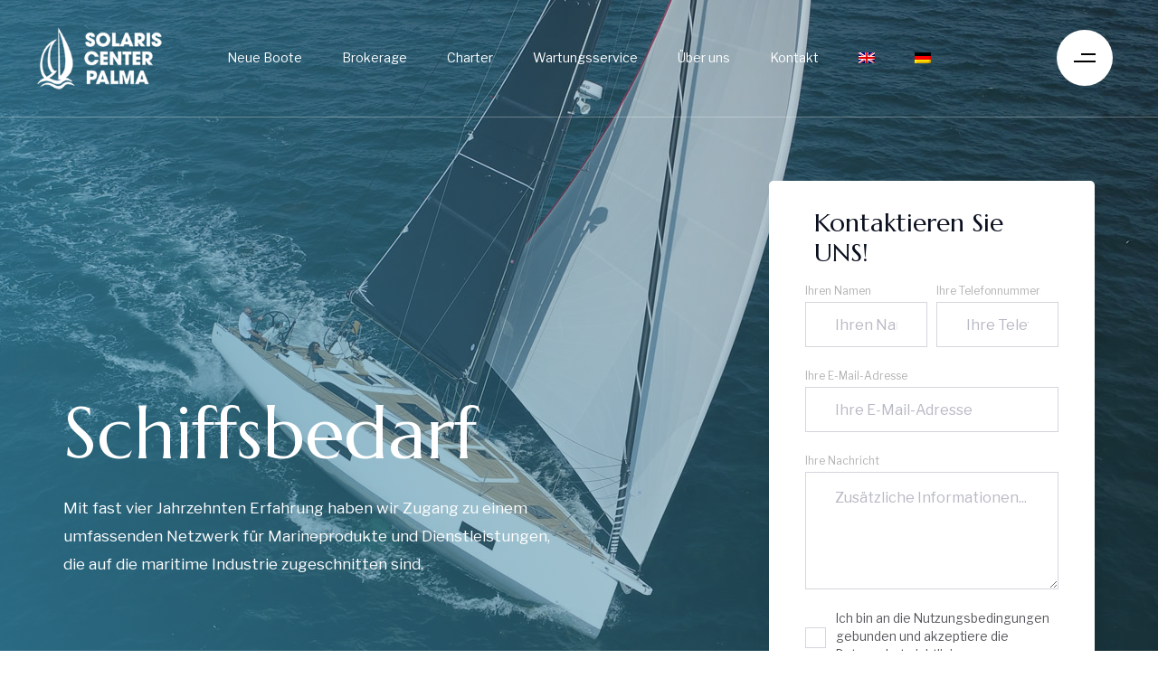

--- FILE ---
content_type: text/html; charset=UTF-8
request_url: https://solarispalma.com/de/wartungsservice/schiffsbedarf/
body_size: 30010
content:
<!DOCTYPE html>
<html lang="de-DE" prefix="og: https://ogp.me/ns#">
<head ><style>img.lazy{min-height:1px}</style><link rel="preload" href="https://solarispalma.com/wp-content/plugins/w3-total-cache/pub/js/lazyload.min.js" as="script">

	<meta charset="UTF-8">
	<meta name="viewport" content="width=device-width, initial-scale=1.0" />
	<meta http-equiv="X-UA-Compatible" content="IE=edge">
	<link rel="profile" href="https://gmpg.org/xfn/11">
	<meta name="mobile-web-app-capable" content="yes">
<meta name="apple-mobile-web-app-capable" content="yes">
<meta name="apple-mobile-web-app-title" content="Solaris Palma - ">
<link rel="pingback" href="https://solarispalma.com/xmlrpc.php" />
			<script type="text/javascript">
			var WebFontConfig = WebFontConfig || {};
			WebFontConfig['active'] = function() {
				if ( typeof ( window.jQuery ) !== 'undefined' ) {
					jQuery(window).trigger('liquid_async_fonts_active');
				}
			};
			WebFontConfig['inactive'] = function() {
				if ( typeof ( window.jQuery ) !== 'undefined' ) {
					jQuery(window).trigger('liquid_async_fonts_inactive');
				}
			};
			</script>
				<style>img:is([sizes="auto" i], [sizes^="auto," i]) { contain-intrinsic-size: 3000px 1500px }</style>
	<link rel="alternate" hreflang="en" href="https://solarispalma.com/services/marine-supply/" />
<link rel="alternate" hreflang="de" href="https://solarispalma.com/de/wartungsservice/schiffsbedarf/" />
<link rel="alternate" hreflang="x-default" href="https://solarispalma.com/services/marine-supply/" />
<script id="cookieyes" type="text/javascript" src="https://cdn-cookieyes.com/client_data/451f3addc7068e205c0a00d1/script.js"></script>
	<!-- This site is optimized with the Yoast SEO plugin v23.4 - https://yoast.com/wordpress/plugins/seo/ -->
	<title>Schiffsbedarf - Solaris Palma</title>
	<link rel="canonical" href="https://solarispalma.com/de/wartungsservice/schiffsbedarf/" />
	<meta property="og:locale" content="de_DE" />
	<meta property="og:type" content="article" />
	<meta property="og:title" content="Schiffsbedarf - Solaris Palma" />
	<meta property="og:url" content="https://solarispalma.com/de/wartungsservice/schiffsbedarf/" />
	<meta property="og:site_name" content="Solaris Palma" />
	<meta property="article:modified_time" content="2024-07-15T12:57:58+00:00" />
	<meta name="twitter:card" content="summary_large_image" />
	<meta name="twitter:label1" content="Geschätzte Lesezeit" />
	<meta name="twitter:data1" content="2 Minuten" />
	<script type="application/ld+json" class="yoast-schema-graph">{"@context":"https://schema.org","@graph":[{"@type":"WebPage","@id":"https://solarispalma.com/de/wartungsservice/schiffsbedarf/","url":"https://solarispalma.com/de/wartungsservice/schiffsbedarf/","name":"Schiffsbedarf - Solaris Palma","isPartOf":{"@id":"https://solarispalma.com/#website"},"datePublished":"2023-11-20T12:28:41+00:00","dateModified":"2024-07-15T12:57:58+00:00","breadcrumb":{"@id":"https://solarispalma.com/de/wartungsservice/schiffsbedarf/#breadcrumb"},"inLanguage":"de","potentialAction":[{"@type":"ReadAction","target":["https://solarispalma.com/de/wartungsservice/schiffsbedarf/"]}]},{"@type":"BreadcrumbList","@id":"https://solarispalma.com/de/wartungsservice/schiffsbedarf/#breadcrumb","itemListElement":[{"@type":"ListItem","position":1,"name":"Portada","item":"https://solarispalma.com/de/startseite/"},{"@type":"ListItem","position":2,"name":"Boots- und Yachtdienstleistungen","item":"https://solarispalma.com/de/wartungsservice/"},{"@type":"ListItem","position":3,"name":"Schiffsbedarf"}]},{"@type":"WebSite","@id":"https://solarispalma.com/#website","url":"https://solarispalma.com/","name":"Solaris Palma","description":"","potentialAction":[{"@type":"SearchAction","target":{"@type":"EntryPoint","urlTemplate":"https://solarispalma.com/?s={search_term_string}"},"query-input":{"@type":"PropertyValueSpecification","valueRequired":true,"valueName":"search_term_string"}}],"inLanguage":"de"}]}</script>
	<!-- / Yoast SEO plugin. -->



<!-- Suchmaschinen-Optimierung durch Rank Math PRO - https://rankmath.com/ -->
<title>Schiffsbedarf - Solaris Palma</title>
<meta name="robots" content="follow, index, max-snippet:-1, max-video-preview:-1, max-image-preview:large"/>
<link rel="canonical" href="https://solarispalma.com/de/wartungsservice/schiffsbedarf/" />
<meta property="og:locale" content="de_DE" />
<meta property="og:type" content="article" />
<meta property="og:title" content="Schiffsbedarf - Solaris Palma" />
<meta property="og:url" content="https://solarispalma.com/de/wartungsservice/schiffsbedarf/" />
<meta property="og:site_name" content="https://solarispalma.com/" />
<meta property="og:updated_time" content="2024-07-15T12:57:58+00:00" />
<meta property="article:published_time" content="2023-11-20T12:28:41+00:00" />
<meta property="article:modified_time" content="2024-07-15T12:57:58+00:00" />
<meta name="twitter:card" content="summary_large_image" />
<meta name="twitter:title" content="Schiffsbedarf - Solaris Palma" />
<meta name="twitter:label1" content="Lesedauer" />
<meta name="twitter:data1" content="5 Minuten" />
<script type="application/ld+json" class="rank-math-schema">{"@context":"https://schema.org","@graph":[{"@type":["Person","Organization"],"@id":"https://solarispalma.com/de/#person/","name":"https://solarispalma.com/","logo":{"@type":"ImageObject","@id":"https://solarispalma.com/de/#logo/","url":"https://solarispalma.com/wp-content/uploads/2022/11/Solaris-Center-Palma_Logo-horizontal2-color-copia-3.png","contentUrl":"https://solarispalma.com/wp-content/uploads/2022/11/Solaris-Center-Palma_Logo-horizontal2-color-copia-3.png","caption":"https://solarispalma.com/","inLanguage":"de","width":"153","height":"92"},"image":{"@type":"ImageObject","@id":"https://solarispalma.com/de/#logo/","url":"https://solarispalma.com/wp-content/uploads/2022/11/Solaris-Center-Palma_Logo-horizontal2-color-copia-3.png","contentUrl":"https://solarispalma.com/wp-content/uploads/2022/11/Solaris-Center-Palma_Logo-horizontal2-color-copia-3.png","caption":"https://solarispalma.com/","inLanguage":"de","width":"153","height":"92"}},{"@type":"WebSite","@id":"https://solarispalma.com/de/#website/","url":"https://solarispalma.com/de/","name":"https://solarispalma.com/","publisher":{"@id":"https://solarispalma.com/de/#person/"},"inLanguage":"de"},{"@type":"BreadcrumbList","@id":"https://solarispalma.com/de/wartungsservice/schiffsbedarf/#breadcrumb","itemListElement":[{"@type":"ListItem","position":"1","item":{"@id":"https://solarispalma.com/de/","name":"Portada"}},{"@type":"ListItem","position":"2","item":{"@id":"https://solarispalma.com/de/wartungsservice/","name":"Boots- und Yachtdienstleistungen"}},{"@type":"ListItem","position":"3","item":{"@id":"https://solarispalma.com/de/wartungsservice/schiffsbedarf/","name":"Schiffsbedarf"}}]},{"@type":"WebPage","@id":"https://solarispalma.com/de/wartungsservice/schiffsbedarf/#webpage","url":"https://solarispalma.com/de/wartungsservice/schiffsbedarf/","name":"Schiffsbedarf - Solaris Palma","datePublished":"2023-11-20T12:28:41+00:00","dateModified":"2024-07-15T12:57:58+00:00","isPartOf":{"@id":"https://solarispalma.com/de/#website/"},"inLanguage":"de","breadcrumb":{"@id":"https://solarispalma.com/de/wartungsservice/schiffsbedarf/#breadcrumb"}},{"@type":"Person","@id":"https://solarispalma.com/de/author/solarispalma/","name":"admin","url":"https://solarispalma.com/de/author/solarispalma/","image":{"@type":"ImageObject","@id":"https://secure.gravatar.com/avatar/d9ecf4b1cf400696bbdaf313588d017da5b4b55b6b1a9ee9e4a9ff11f0e28344?s=96&amp;d=mm&amp;r=g","url":"https://secure.gravatar.com/avatar/d9ecf4b1cf400696bbdaf313588d017da5b4b55b6b1a9ee9e4a9ff11f0e28344?s=96&amp;d=mm&amp;r=g","caption":"admin","inLanguage":"de"},"sameAs":["https://solarispalma.com"]},{"@type":"Article","headline":"Schiffsbedarf - Solaris Palma","datePublished":"2023-11-20T12:28:41+00:00","dateModified":"2024-07-15T12:57:58+00:00","author":{"@id":"https://solarispalma.com/de/author/solarispalma/","name":"admin"},"publisher":{"@id":"https://solarispalma.com/de/#person/"},"description":"Mit fast vier Jahrzehnten Erfahrung haben wir Zugang zu einem umfassenden Netzwerk f\u00fcr Marineprodukte und Dienstleistungen, die auf die maritime Industrie zugeschnitten sind.Kontaktieren Sie UNS!Schiffszubeh\u00f6r und Ausr\u00fcstungUnser Angebot an Schiffsbedarf reicht von erstklassigen Navigationsger\u00e4ten und Sicherheitsausr\u00fcstungen bis hin zu hochwertigen Motorenteilen und Wartungsmaterial.","name":"Schiffsbedarf - Solaris Palma","@id":"https://solarispalma.com/de/wartungsservice/schiffsbedarf/#richSnippet","isPartOf":{"@id":"https://solarispalma.com/de/wartungsservice/schiffsbedarf/#webpage"},"inLanguage":"de","mainEntityOfPage":{"@id":"https://solarispalma.com/de/wartungsservice/schiffsbedarf/#webpage"}}]}</script>
<!-- /Rank Math WordPress SEO Plugin -->

<script type='application/javascript'  id='pys-version-script'>console.log('PixelYourSite Free version 9.7.2');</script>
<link rel='dns-prefetch' href='//widgets.leadconnectorhq.com' />
<link rel='dns-prefetch' href='//fonts.googleapis.com' />
<link rel='preconnect' href='https://fonts.gstatic.com' crossorigin />
<link rel="alternate" type="application/rss+xml" title="Solaris Palma &raquo; Feed" href="https://solarispalma.com/de/feed/" />
<link rel="preload" href="https://solarispalma.com/wp-content/themes/hub/assets/vendors/liquid-icon/lqd-essentials/fonts/lqd-essentials.woff2" as="font" type="font/woff2" crossorigin><script type="text/javascript">
/* <![CDATA[ */
window._wpemojiSettings = {"baseUrl":"https:\/\/s.w.org\/images\/core\/emoji\/16.0.1\/72x72\/","ext":".png","svgUrl":"https:\/\/s.w.org\/images\/core\/emoji\/16.0.1\/svg\/","svgExt":".svg","source":{"concatemoji":"https:\/\/solarispalma.com\/wp-includes\/js\/wp-emoji-release.min.js?ver=6.8.3"}};
/*! This file is auto-generated */
!function(s,n){var o,i,e;function c(e){try{var t={supportTests:e,timestamp:(new Date).valueOf()};sessionStorage.setItem(o,JSON.stringify(t))}catch(e){}}function p(e,t,n){e.clearRect(0,0,e.canvas.width,e.canvas.height),e.fillText(t,0,0);var t=new Uint32Array(e.getImageData(0,0,e.canvas.width,e.canvas.height).data),a=(e.clearRect(0,0,e.canvas.width,e.canvas.height),e.fillText(n,0,0),new Uint32Array(e.getImageData(0,0,e.canvas.width,e.canvas.height).data));return t.every(function(e,t){return e===a[t]})}function u(e,t){e.clearRect(0,0,e.canvas.width,e.canvas.height),e.fillText(t,0,0);for(var n=e.getImageData(16,16,1,1),a=0;a<n.data.length;a++)if(0!==n.data[a])return!1;return!0}function f(e,t,n,a){switch(t){case"flag":return n(e,"\ud83c\udff3\ufe0f\u200d\u26a7\ufe0f","\ud83c\udff3\ufe0f\u200b\u26a7\ufe0f")?!1:!n(e,"\ud83c\udde8\ud83c\uddf6","\ud83c\udde8\u200b\ud83c\uddf6")&&!n(e,"\ud83c\udff4\udb40\udc67\udb40\udc62\udb40\udc65\udb40\udc6e\udb40\udc67\udb40\udc7f","\ud83c\udff4\u200b\udb40\udc67\u200b\udb40\udc62\u200b\udb40\udc65\u200b\udb40\udc6e\u200b\udb40\udc67\u200b\udb40\udc7f");case"emoji":return!a(e,"\ud83e\udedf")}return!1}function g(e,t,n,a){var r="undefined"!=typeof WorkerGlobalScope&&self instanceof WorkerGlobalScope?new OffscreenCanvas(300,150):s.createElement("canvas"),o=r.getContext("2d",{willReadFrequently:!0}),i=(o.textBaseline="top",o.font="600 32px Arial",{});return e.forEach(function(e){i[e]=t(o,e,n,a)}),i}function t(e){var t=s.createElement("script");t.src=e,t.defer=!0,s.head.appendChild(t)}"undefined"!=typeof Promise&&(o="wpEmojiSettingsSupports",i=["flag","emoji"],n.supports={everything:!0,everythingExceptFlag:!0},e=new Promise(function(e){s.addEventListener("DOMContentLoaded",e,{once:!0})}),new Promise(function(t){var n=function(){try{var e=JSON.parse(sessionStorage.getItem(o));if("object"==typeof e&&"number"==typeof e.timestamp&&(new Date).valueOf()<e.timestamp+604800&&"object"==typeof e.supportTests)return e.supportTests}catch(e){}return null}();if(!n){if("undefined"!=typeof Worker&&"undefined"!=typeof OffscreenCanvas&&"undefined"!=typeof URL&&URL.createObjectURL&&"undefined"!=typeof Blob)try{var e="postMessage("+g.toString()+"("+[JSON.stringify(i),f.toString(),p.toString(),u.toString()].join(",")+"));",a=new Blob([e],{type:"text/javascript"}),r=new Worker(URL.createObjectURL(a),{name:"wpTestEmojiSupports"});return void(r.onmessage=function(e){c(n=e.data),r.terminate(),t(n)})}catch(e){}c(n=g(i,f,p,u))}t(n)}).then(function(e){for(var t in e)n.supports[t]=e[t],n.supports.everything=n.supports.everything&&n.supports[t],"flag"!==t&&(n.supports.everythingExceptFlag=n.supports.everythingExceptFlag&&n.supports[t]);n.supports.everythingExceptFlag=n.supports.everythingExceptFlag&&!n.supports.flag,n.DOMReady=!1,n.readyCallback=function(){n.DOMReady=!0}}).then(function(){return e}).then(function(){var e;n.supports.everything||(n.readyCallback(),(e=n.source||{}).concatemoji?t(e.concatemoji):e.wpemoji&&e.twemoji&&(t(e.twemoji),t(e.wpemoji)))}))}((window,document),window._wpemojiSettings);
/* ]]> */
</script>
<style id='wp-emoji-styles-inline-css' type='text/css'>

	img.wp-smiley, img.emoji {
		display: inline !important;
		border: none !important;
		box-shadow: none !important;
		height: 1em !important;
		width: 1em !important;
		margin: 0 0.07em !important;
		vertical-align: -0.1em !important;
		background: none !important;
		padding: 0 !important;
	}
</style>
<link rel='stylesheet' id='wp-block-library-css' href='https://solarispalma.com/wp-includes/css/dist/block-library/style.min.css?ver=6.8.3' type='text/css' media='all' />
<style id='wp-block-library-theme-inline-css' type='text/css'>
.wp-block-audio :where(figcaption){color:#555;font-size:13px;text-align:center}.is-dark-theme .wp-block-audio :where(figcaption){color:#ffffffa6}.wp-block-audio{margin:0 0 1em}.wp-block-code{border:1px solid #ccc;border-radius:4px;font-family:Menlo,Consolas,monaco,monospace;padding:.8em 1em}.wp-block-embed :where(figcaption){color:#555;font-size:13px;text-align:center}.is-dark-theme .wp-block-embed :where(figcaption){color:#ffffffa6}.wp-block-embed{margin:0 0 1em}.blocks-gallery-caption{color:#555;font-size:13px;text-align:center}.is-dark-theme .blocks-gallery-caption{color:#ffffffa6}:root :where(.wp-block-image figcaption){color:#555;font-size:13px;text-align:center}.is-dark-theme :root :where(.wp-block-image figcaption){color:#ffffffa6}.wp-block-image{margin:0 0 1em}.wp-block-pullquote{border-bottom:4px solid;border-top:4px solid;color:currentColor;margin-bottom:1.75em}.wp-block-pullquote cite,.wp-block-pullquote footer,.wp-block-pullquote__citation{color:currentColor;font-size:.8125em;font-style:normal;text-transform:uppercase}.wp-block-quote{border-left:.25em solid;margin:0 0 1.75em;padding-left:1em}.wp-block-quote cite,.wp-block-quote footer{color:currentColor;font-size:.8125em;font-style:normal;position:relative}.wp-block-quote:where(.has-text-align-right){border-left:none;border-right:.25em solid;padding-left:0;padding-right:1em}.wp-block-quote:where(.has-text-align-center){border:none;padding-left:0}.wp-block-quote.is-large,.wp-block-quote.is-style-large,.wp-block-quote:where(.is-style-plain){border:none}.wp-block-search .wp-block-search__label{font-weight:700}.wp-block-search__button{border:1px solid #ccc;padding:.375em .625em}:where(.wp-block-group.has-background){padding:1.25em 2.375em}.wp-block-separator.has-css-opacity{opacity:.4}.wp-block-separator{border:none;border-bottom:2px solid;margin-left:auto;margin-right:auto}.wp-block-separator.has-alpha-channel-opacity{opacity:1}.wp-block-separator:not(.is-style-wide):not(.is-style-dots){width:100px}.wp-block-separator.has-background:not(.is-style-dots){border-bottom:none;height:1px}.wp-block-separator.has-background:not(.is-style-wide):not(.is-style-dots){height:2px}.wp-block-table{margin:0 0 1em}.wp-block-table td,.wp-block-table th{word-break:normal}.wp-block-table :where(figcaption){color:#555;font-size:13px;text-align:center}.is-dark-theme .wp-block-table :where(figcaption){color:#ffffffa6}.wp-block-video :where(figcaption){color:#555;font-size:13px;text-align:center}.is-dark-theme .wp-block-video :where(figcaption){color:#ffffffa6}.wp-block-video{margin:0 0 1em}:root :where(.wp-block-template-part.has-background){margin-bottom:0;margin-top:0;padding:1.25em 2.375em}
</style>
<style id='classic-theme-styles-inline-css' type='text/css'>
/*! This file is auto-generated */
.wp-block-button__link{color:#fff;background-color:#32373c;border-radius:9999px;box-shadow:none;text-decoration:none;padding:calc(.667em + 2px) calc(1.333em + 2px);font-size:1.125em}.wp-block-file__button{background:#32373c;color:#fff;text-decoration:none}
</style>
<style id='rank-math-toc-block-style-inline-css' type='text/css'>
.wp-block-rank-math-toc-block nav ol{counter-reset:item}.wp-block-rank-math-toc-block nav ol li{display:block}.wp-block-rank-math-toc-block nav ol li:before{content:counters(item, ".") ". ";counter-increment:item}

</style>
<style id='global-styles-inline-css' type='text/css'>
:root{--wp--preset--aspect-ratio--square: 1;--wp--preset--aspect-ratio--4-3: 4/3;--wp--preset--aspect-ratio--3-4: 3/4;--wp--preset--aspect-ratio--3-2: 3/2;--wp--preset--aspect-ratio--2-3: 2/3;--wp--preset--aspect-ratio--16-9: 16/9;--wp--preset--aspect-ratio--9-16: 9/16;--wp--preset--color--black: #000000;--wp--preset--color--cyan-bluish-gray: #abb8c3;--wp--preset--color--white: #ffffff;--wp--preset--color--pale-pink: #f78da7;--wp--preset--color--vivid-red: #cf2e2e;--wp--preset--color--luminous-vivid-orange: #ff6900;--wp--preset--color--luminous-vivid-amber: #fcb900;--wp--preset--color--light-green-cyan: #7bdcb5;--wp--preset--color--vivid-green-cyan: #00d084;--wp--preset--color--pale-cyan-blue: #8ed1fc;--wp--preset--color--vivid-cyan-blue: #0693e3;--wp--preset--color--vivid-purple: #9b51e0;--wp--preset--gradient--vivid-cyan-blue-to-vivid-purple: linear-gradient(135deg,rgba(6,147,227,1) 0%,rgb(155,81,224) 100%);--wp--preset--gradient--light-green-cyan-to-vivid-green-cyan: linear-gradient(135deg,rgb(122,220,180) 0%,rgb(0,208,130) 100%);--wp--preset--gradient--luminous-vivid-amber-to-luminous-vivid-orange: linear-gradient(135deg,rgba(252,185,0,1) 0%,rgba(255,105,0,1) 100%);--wp--preset--gradient--luminous-vivid-orange-to-vivid-red: linear-gradient(135deg,rgba(255,105,0,1) 0%,rgb(207,46,46) 100%);--wp--preset--gradient--very-light-gray-to-cyan-bluish-gray: linear-gradient(135deg,rgb(238,238,238) 0%,rgb(169,184,195) 100%);--wp--preset--gradient--cool-to-warm-spectrum: linear-gradient(135deg,rgb(74,234,220) 0%,rgb(151,120,209) 20%,rgb(207,42,186) 40%,rgb(238,44,130) 60%,rgb(251,105,98) 80%,rgb(254,248,76) 100%);--wp--preset--gradient--blush-light-purple: linear-gradient(135deg,rgb(255,206,236) 0%,rgb(152,150,240) 100%);--wp--preset--gradient--blush-bordeaux: linear-gradient(135deg,rgb(254,205,165) 0%,rgb(254,45,45) 50%,rgb(107,0,62) 100%);--wp--preset--gradient--luminous-dusk: linear-gradient(135deg,rgb(255,203,112) 0%,rgb(199,81,192) 50%,rgb(65,88,208) 100%);--wp--preset--gradient--pale-ocean: linear-gradient(135deg,rgb(255,245,203) 0%,rgb(182,227,212) 50%,rgb(51,167,181) 100%);--wp--preset--gradient--electric-grass: linear-gradient(135deg,rgb(202,248,128) 0%,rgb(113,206,126) 100%);--wp--preset--gradient--midnight: linear-gradient(135deg,rgb(2,3,129) 0%,rgb(40,116,252) 100%);--wp--preset--font-size--small: 13px;--wp--preset--font-size--medium: 20px;--wp--preset--font-size--large: 36px;--wp--preset--font-size--x-large: 42px;--wp--preset--spacing--20: 0.44rem;--wp--preset--spacing--30: 0.67rem;--wp--preset--spacing--40: 1rem;--wp--preset--spacing--50: 1.5rem;--wp--preset--spacing--60: 2.25rem;--wp--preset--spacing--70: 3.38rem;--wp--preset--spacing--80: 5.06rem;--wp--preset--shadow--natural: 6px 6px 9px rgba(0, 0, 0, 0.2);--wp--preset--shadow--deep: 12px 12px 50px rgba(0, 0, 0, 0.4);--wp--preset--shadow--sharp: 6px 6px 0px rgba(0, 0, 0, 0.2);--wp--preset--shadow--outlined: 6px 6px 0px -3px rgba(255, 255, 255, 1), 6px 6px rgba(0, 0, 0, 1);--wp--preset--shadow--crisp: 6px 6px 0px rgba(0, 0, 0, 1);}:where(.is-layout-flex){gap: 0.5em;}:where(.is-layout-grid){gap: 0.5em;}body .is-layout-flex{display: flex;}.is-layout-flex{flex-wrap: wrap;align-items: center;}.is-layout-flex > :is(*, div){margin: 0;}body .is-layout-grid{display: grid;}.is-layout-grid > :is(*, div){margin: 0;}:where(.wp-block-columns.is-layout-flex){gap: 2em;}:where(.wp-block-columns.is-layout-grid){gap: 2em;}:where(.wp-block-post-template.is-layout-flex){gap: 1.25em;}:where(.wp-block-post-template.is-layout-grid){gap: 1.25em;}.has-black-color{color: var(--wp--preset--color--black) !important;}.has-cyan-bluish-gray-color{color: var(--wp--preset--color--cyan-bluish-gray) !important;}.has-white-color{color: var(--wp--preset--color--white) !important;}.has-pale-pink-color{color: var(--wp--preset--color--pale-pink) !important;}.has-vivid-red-color{color: var(--wp--preset--color--vivid-red) !important;}.has-luminous-vivid-orange-color{color: var(--wp--preset--color--luminous-vivid-orange) !important;}.has-luminous-vivid-amber-color{color: var(--wp--preset--color--luminous-vivid-amber) !important;}.has-light-green-cyan-color{color: var(--wp--preset--color--light-green-cyan) !important;}.has-vivid-green-cyan-color{color: var(--wp--preset--color--vivid-green-cyan) !important;}.has-pale-cyan-blue-color{color: var(--wp--preset--color--pale-cyan-blue) !important;}.has-vivid-cyan-blue-color{color: var(--wp--preset--color--vivid-cyan-blue) !important;}.has-vivid-purple-color{color: var(--wp--preset--color--vivid-purple) !important;}.has-black-background-color{background-color: var(--wp--preset--color--black) !important;}.has-cyan-bluish-gray-background-color{background-color: var(--wp--preset--color--cyan-bluish-gray) !important;}.has-white-background-color{background-color: var(--wp--preset--color--white) !important;}.has-pale-pink-background-color{background-color: var(--wp--preset--color--pale-pink) !important;}.has-vivid-red-background-color{background-color: var(--wp--preset--color--vivid-red) !important;}.has-luminous-vivid-orange-background-color{background-color: var(--wp--preset--color--luminous-vivid-orange) !important;}.has-luminous-vivid-amber-background-color{background-color: var(--wp--preset--color--luminous-vivid-amber) !important;}.has-light-green-cyan-background-color{background-color: var(--wp--preset--color--light-green-cyan) !important;}.has-vivid-green-cyan-background-color{background-color: var(--wp--preset--color--vivid-green-cyan) !important;}.has-pale-cyan-blue-background-color{background-color: var(--wp--preset--color--pale-cyan-blue) !important;}.has-vivid-cyan-blue-background-color{background-color: var(--wp--preset--color--vivid-cyan-blue) !important;}.has-vivid-purple-background-color{background-color: var(--wp--preset--color--vivid-purple) !important;}.has-black-border-color{border-color: var(--wp--preset--color--black) !important;}.has-cyan-bluish-gray-border-color{border-color: var(--wp--preset--color--cyan-bluish-gray) !important;}.has-white-border-color{border-color: var(--wp--preset--color--white) !important;}.has-pale-pink-border-color{border-color: var(--wp--preset--color--pale-pink) !important;}.has-vivid-red-border-color{border-color: var(--wp--preset--color--vivid-red) !important;}.has-luminous-vivid-orange-border-color{border-color: var(--wp--preset--color--luminous-vivid-orange) !important;}.has-luminous-vivid-amber-border-color{border-color: var(--wp--preset--color--luminous-vivid-amber) !important;}.has-light-green-cyan-border-color{border-color: var(--wp--preset--color--light-green-cyan) !important;}.has-vivid-green-cyan-border-color{border-color: var(--wp--preset--color--vivid-green-cyan) !important;}.has-pale-cyan-blue-border-color{border-color: var(--wp--preset--color--pale-cyan-blue) !important;}.has-vivid-cyan-blue-border-color{border-color: var(--wp--preset--color--vivid-cyan-blue) !important;}.has-vivid-purple-border-color{border-color: var(--wp--preset--color--vivid-purple) !important;}.has-vivid-cyan-blue-to-vivid-purple-gradient-background{background: var(--wp--preset--gradient--vivid-cyan-blue-to-vivid-purple) !important;}.has-light-green-cyan-to-vivid-green-cyan-gradient-background{background: var(--wp--preset--gradient--light-green-cyan-to-vivid-green-cyan) !important;}.has-luminous-vivid-amber-to-luminous-vivid-orange-gradient-background{background: var(--wp--preset--gradient--luminous-vivid-amber-to-luminous-vivid-orange) !important;}.has-luminous-vivid-orange-to-vivid-red-gradient-background{background: var(--wp--preset--gradient--luminous-vivid-orange-to-vivid-red) !important;}.has-very-light-gray-to-cyan-bluish-gray-gradient-background{background: var(--wp--preset--gradient--very-light-gray-to-cyan-bluish-gray) !important;}.has-cool-to-warm-spectrum-gradient-background{background: var(--wp--preset--gradient--cool-to-warm-spectrum) !important;}.has-blush-light-purple-gradient-background{background: var(--wp--preset--gradient--blush-light-purple) !important;}.has-blush-bordeaux-gradient-background{background: var(--wp--preset--gradient--blush-bordeaux) !important;}.has-luminous-dusk-gradient-background{background: var(--wp--preset--gradient--luminous-dusk) !important;}.has-pale-ocean-gradient-background{background: var(--wp--preset--gradient--pale-ocean) !important;}.has-electric-grass-gradient-background{background: var(--wp--preset--gradient--electric-grass) !important;}.has-midnight-gradient-background{background: var(--wp--preset--gradient--midnight) !important;}.has-small-font-size{font-size: var(--wp--preset--font-size--small) !important;}.has-medium-font-size{font-size: var(--wp--preset--font-size--medium) !important;}.has-large-font-size{font-size: var(--wp--preset--font-size--large) !important;}.has-x-large-font-size{font-size: var(--wp--preset--font-size--x-large) !important;}
:where(.wp-block-post-template.is-layout-flex){gap: 1.25em;}:where(.wp-block-post-template.is-layout-grid){gap: 1.25em;}
:where(.wp-block-columns.is-layout-flex){gap: 2em;}:where(.wp-block-columns.is-layout-grid){gap: 2em;}
:root :where(.wp-block-pullquote){font-size: 1.5em;line-height: 1.6;}
</style>
<link rel='stylesheet' id='contact-form-7-css' href='https://solarispalma.com/wp-content/plugins/contact-form-7/includes/css/styles.css?ver=5.9.8' type='text/css' media='all' />
<link rel='stylesheet' id='redux-extendify-styles-css' href='https://solarispalma.com/wp-content/plugins/hub-core/extras/redux-framework/redux-core/assets/css/extendify-utilities.css?ver=4.4.12.2' type='text/css' media='all' />
<link rel='stylesheet' id='LeadConnector-css' href='https://solarispalma.com/wp-content/plugins/leadconnector/public/css/lc-public.css?ver=1.7' type='text/css' media='all' />
<link rel='stylesheet' id='wpcf7-redirect-script-frontend-css' href='https://solarispalma.com/wp-content/plugins/wpcf7-redirect/build/css/wpcf7-redirect-frontend.min.css?ver=1.1' type='text/css' media='all' />
<link rel='stylesheet' id='wpml-menu-item-0-css' href='https://solarispalma.com/wp-content/plugins/sitepress-multilingual-cms/templates/language-switchers/menu-item/style.min.css?ver=1' type='text/css' media='all' />
<link rel='stylesheet' id='bootstrap-css' href='https://solarispalma.com/wp-content/themes/hub/assets/vendors/bootstrap/css/bootstrap.min.css' type='text/css' media='all' />
<link rel='stylesheet' id='liquid-base-css' href='https://solarispalma.com/wp-content/themes/hub/style.css' type='text/css' media='all' />
<link rel='stylesheet' id='liquid-theme-css' href='https://solarispalma.com/wp-content/themes/hub/assets/css/theme.min.css' type='text/css' media='all' />
<link rel='stylesheet' id='theme-responsive-min-css' href='https://solarispalma.com/wp-content/themes/hub/assets/css/theme-responsive-min.min.css?ver=6.8.3' type='text/css' media='screen and (min-width: 1200px)' />
<link rel='stylesheet' id='theme-responsive-max-css' href='https://solarispalma.com/wp-content/themes/hub/assets/css/theme-responsive-max.min.css?ver=6.8.3' type='text/css' media='screen and (max-width: 1199px)' />
<link rel='stylesheet' id='js_composer_front-css' href='https://solarispalma.com/wp-content/plugins/liquid_js_composer/assets/css/js_composer.min.css?ver=6.9.0' type='text/css' media='all' />
<link rel='stylesheet' id='landinghub-core-css' href='https://solarispalma.com/wp-content/plugins/hub-core/assets/css/landinghub-core.min.css?ver=6.8.3' type='text/css' media='all' />
<link rel="preload" as="style" href="https://fonts.googleapis.com/css?family=Libre%20Franklin:400,700%7CMarcellus:400&#038;display=swap&#038;ver=6.8.3" /><link rel="stylesheet" href="https://fonts.googleapis.com/css?family=Libre%20Franklin:400,700%7CMarcellus:400&#038;display=swap&#038;ver=6.8.3" media="print" onload="this.media='all'"><noscript><link rel="stylesheet" href="https://fonts.googleapis.com/css?family=Libre%20Franklin:400,700%7CMarcellus:400&#038;display=swap&#038;ver=6.8.3" /></noscript><link rel='stylesheet' id='liquid-generated-responsive-css' href='//solarispalma.com/wp-content/uploads/liquid-styles/liquid-responsive-100.css?timestamp=1667820640&#038;ver=6.8.3' type='text/css' media='all' />
<script type="text/javascript" src="https://solarispalma.com/wp-includes/js/jquery/jquery.min.js?ver=3.7.1" id="jquery-core-js"></script>
<script type="text/javascript" src="https://solarispalma.com/wp-includes/js/jquery/jquery-migrate.min.js?ver=3.4.1" id="jquery-migrate-js"></script>
<script type="text/javascript" id="wpml-cookie-js-extra">
/* <![CDATA[ */
var wpml_cookies = {"wp-wpml_current_language":{"value":"de","expires":1,"path":"\/"}};
var wpml_cookies = {"wp-wpml_current_language":{"value":"de","expires":1,"path":"\/"}};
/* ]]> */
</script>
<script type="text/javascript" src="https://solarispalma.com/wp-content/plugins/sitepress-multilingual-cms/res/js/cookies/language-cookie.js?ver=4.6.13" id="wpml-cookie-js" defer="defer" data-wp-strategy="defer"></script>
<script type="text/javascript" src="https://widgets.leadconnectorhq.com/loader.js?ver=1.7" id="LeadConnector.lc_text_widget-js"></script>
<script type="text/javascript" id="LeadConnector-js-extra">
/* <![CDATA[ */
var lc_public_js = {"text_widget_location_id":"HCQEroU50Hu2x2v6ClA5","text_widget_heading":"","text_widget_sub_heading":"","text_widget_error":"0","text_widget_use_email_field":"0","text_widget_settings":{"chatType":"waChat","liveChatIntroMsg":"Give us a minute to assign you the best person to help you out.","liveChatUserInactiveMsg":"Looks like it\u2019s taking too long. Please leave your contact details. We will get back to you shortly.","liveChatVisitorInactiveMsg":"Chat closed due to user Inactivity","subHeading":"We look forward to your enquiry and will be happy to chat over WhatsApp.","heading":"Welcome to Solaris Center Palma -WhatsApp!","successMsg":"One of our representatives will contact you shortly.","liveChatAckMsg":"Your chat has ended","liveChatFeedbackNote":"Thank you, for taking your time.","thankYouMsg":"Thank You!","liveChatFeedbackMsg":"Please rate your experience.","liveChatEndedMsg":"To start a new chat,","promptMsg":"Wellcome to Solaris Center Palma, have a question? Text us here.","revisitPromptMsg":"Welcome back {{name}}, how can we help you today?","legalMsg":"By submitting you agree to receive SMS or e-mails for the provided channel. Rates may be applied.","showPrompt":true,"allowAvatarImage":true,"promptAvatarAltText":"Avatar","promptType":"avatar","chatIcon":"messageChatCircle","locale":"en-gb","promptAvatar":"https:\/\/widgets.leadconnectorhq.com\/chat-widget\/assets\/defaultAvatar.png","enableRevisitMessage":true,"liveChatUserInactiveTime":"5","liveChatVisitorInactiveTime":"5","showAgencyBranding":false,"useEmailField":true,"showLiveChatWelcomeMsg":true,"showConsentCheckbox":true,"isPromptAvatarImageOptimize":true,"theme":"{\"name\":\"teal\",\"value\":\"teal\",\"colors\":{\"chatBubbleColor\":\"#039855\",\"backgroundColor\":\"#ffffff\",\"headerColor\":\"#05603A\",\"buttonColor\":\"#039855\",\"avatarBackgroundColor\":\"#ffffff\",\"avatarBorderColor\":\"#039855\",\"senderMessageColor\":\"#039855\",\"receivedMessageColor\":\"#F2F4F7\"},\"typography\":{\"fontFamily\":\"Roboto\",\"colors\":{\"senderMessageTextColor\":\"#ffffff\",\"receivedMessageTextColor\":\"#111828\",\"systemMessageTextColor\":\"#344054\",\"headerMessageTextColor\":\"#ffffff\",\"welcomeMessageTextColor\":\"#344054\"}}}","waNumber":"15557017545","agencyName":"LBO & Co. Digital","agencyWebsite":"","supportContact":"","sendLabel":"Chat with us on WhatsApp","contactFormOptions":"[]","brandingTitle":"Powered by","height":null,"width":null,"position":"bottom-right","ackIcon":"Check","ackPlaceholderColor":"#12b76a"},"text_widget_cdn_base_url":"https:\/\/widgets.leadconnectorhq.com\/"};
/* ]]> */
</script>
<script type="text/javascript" src="https://solarispalma.com/wp-content/plugins/leadconnector/public/js/lc-public.js?ver=1.7" id="LeadConnector-js"></script>
<script type="text/javascript" src="https://solarispalma.com/wp-content/plugins/pixelyoursite/dist/scripts/jquery.bind-first-0.2.3.min.js?ver=6.8.3" id="jquery-bind-first-js"></script>
<script type="text/javascript" src="https://solarispalma.com/wp-content/plugins/pixelyoursite/dist/scripts/js.cookie-2.1.3.min.js?ver=2.1.3" id="js-cookie-pys-js"></script>
<script type="text/javascript" id="pys-js-extra">
/* <![CDATA[ */
var pysOptions = {"staticEvents":{"facebook":{"init_event":[{"delay":0,"type":"static","name":"PageView","pixelIds":["465049792400465"],"eventID":"e2924e55-fe75-412d-9b11-b39c42789c53","params":{"page_title":"Schiffsbedarf","post_type":"page","post_id":19400,"plugin":"PixelYourSite","user_role":"guest","event_url":"solarispalma.com\/de\/wartungsservice\/schiffsbedarf\/"},"e_id":"init_event","ids":[],"hasTimeWindow":false,"timeWindow":0,"woo_order":"","edd_order":""}]}},"dynamicEvents":[],"triggerEvents":[],"triggerEventTypes":[],"facebook":{"pixelIds":["465049792400465"],"advancedMatching":[],"advancedMatchingEnabled":true,"removeMetadata":false,"contentParams":{"post_type":"page","post_id":19400,"content_name":"Schiffsbedarf"},"commentEventEnabled":true,"wooVariableAsSimple":false,"downloadEnabled":true,"formEventEnabled":true,"serverApiEnabled":true,"wooCRSendFromServer":false,"send_external_id":null},"ga":{"trackingIds":["G-T65L53XQ44"],"commentEventEnabled":true,"downloadEnabled":true,"formEventEnabled":true,"crossDomainEnabled":false,"crossDomainAcceptIncoming":false,"crossDomainDomains":[],"isDebugEnabled":[],"serverContainerUrls":{"G-T65L53XQ44":{"enable_server_container":"","server_container_url":"","transport_url":""}},"additionalConfig":{"G-T65L53XQ44":{"first_party_collection":true}},"disableAdvertisingFeatures":false,"disableAdvertisingPersonalization":false,"wooVariableAsSimple":true,"custom_page_view_event":false},"debug":"","siteUrl":"https:\/\/solarispalma.com","ajaxUrl":"https:\/\/solarispalma.com\/wp-admin\/admin-ajax.php","ajax_event":"8c0d4af959","enable_remove_download_url_param":"1","cookie_duration":"7","last_visit_duration":"60","enable_success_send_form":"","ajaxForServerEvent":"1","ajaxForServerStaticEvent":"1","send_external_id":"1","external_id_expire":"180","google_consent_mode":"1","gdpr":{"ajax_enabled":true,"all_disabled_by_api":false,"facebook_disabled_by_api":false,"analytics_disabled_by_api":false,"google_ads_disabled_by_api":false,"pinterest_disabled_by_api":false,"bing_disabled_by_api":false,"externalID_disabled_by_api":false,"facebook_prior_consent_enabled":true,"analytics_prior_consent_enabled":true,"google_ads_prior_consent_enabled":null,"pinterest_prior_consent_enabled":true,"bing_prior_consent_enabled":true,"cookiebot_integration_enabled":false,"cookiebot_facebook_consent_category":"marketing","cookiebot_analytics_consent_category":"statistics","cookiebot_tiktok_consent_category":"marketing","cookiebot_google_ads_consent_category":null,"cookiebot_pinterest_consent_category":"marketing","cookiebot_bing_consent_category":"marketing","consent_magic_integration_enabled":false,"real_cookie_banner_integration_enabled":false,"cookie_notice_integration_enabled":false,"cookie_law_info_integration_enabled":true,"analytics_storage":{"enabled":true,"value":"granted","filter":false},"ad_storage":{"enabled":true,"value":"granted","filter":false},"ad_user_data":{"enabled":true,"value":"granted","filter":false},"ad_personalization":{"enabled":true,"value":"granted","filter":false}},"cookie":{"disabled_all_cookie":false,"disabled_start_session_cookie":false,"disabled_advanced_form_data_cookie":false,"disabled_landing_page_cookie":false,"disabled_first_visit_cookie":false,"disabled_trafficsource_cookie":false,"disabled_utmTerms_cookie":false,"disabled_utmId_cookie":false},"tracking_analytics":{"TrafficSource":"direct","TrafficLanding":"undefined","TrafficUtms":[],"TrafficUtmsId":[]},"woo":{"enabled":false},"edd":{"enabled":false}};
/* ]]> */
</script>
<script type="text/javascript" src="https://solarispalma.com/wp-content/plugins/pixelyoursite/dist/scripts/public.js?ver=9.7.2" id="pys-js"></script>
<link rel="https://api.w.org/" href="https://solarispalma.com/de/wp-json/" /><link rel="alternate" title="JSON" type="application/json" href="https://solarispalma.com/de/wp-json/wp/v2/pages/19400" /><link rel="EditURI" type="application/rsd+xml" title="RSD" href="https://solarispalma.com/xmlrpc.php?rsd" />
<meta name="generator" content="WordPress 6.8.3" />
<link rel='shortlink' href='https://solarispalma.com/de/?p=19400' />
<link rel="alternate" title="oEmbed (JSON)" type="application/json+oembed" href="https://solarispalma.com/de/wp-json/oembed/1.0/embed?url=https%3A%2F%2Fsolarispalma.com%2Fde%2Fwartungsservice%2Fschiffsbedarf%2F" />
<link rel="alternate" title="oEmbed (XML)" type="text/xml+oembed" href="https://solarispalma.com/de/wp-json/oembed/1.0/embed?url=https%3A%2F%2Fsolarispalma.com%2Fde%2Fwartungsservice%2Fschiffsbedarf%2F&#038;format=xml" />
<meta name="generator" content="WPML ver:4.6.13 stt:1,3;" />
<!-- Google Tag Manager -->
<script>(function(w,d,s,l,i){w[l]=w[l]||[];w[l].push({'gtm.start':
new Date().getTime(),event:'gtm.js'});var f=d.getElementsByTagName(s)[0],
j=d.createElement(s),dl=l!='dataLayer'?'&l='+l:'';j.async=true;j.src=
'https://www.googletagmanager.com/gtm.js?id='+i+dl;f.parentNode.insertBefore(j,f);
})(window,document,'script','dataLayer','GTM-5D4XH28');</script>
<!-- End Google Tag Manager -->
<!-- HFCM by 99 Robots - Snippet # 1: GTM Global -->
<!-- Google Tag Manager -->
<script>(function(w,d,s,l,i){w[l]=w[l]||[];w[l].push({'gtm.start':
new Date().getTime(),event:'gtm.js'});var f=d.getElementsByTagName(s)[0],
j=d.createElement(s),dl=l!='dataLayer'?'&l='+l:'';j.async=true;j.src=
'https://www.googletagmanager.com/gtm.js?id='+i+dl;f.parentNode.insertBefore(j,f);
})(window,document,'script','dataLayer','GTM-5D4XH28');</script>
<!-- End Google Tag Manager -->
<!-- /end HFCM by 99 Robots -->
<!-- HFCM by 99 Robots - Snippet # 2: GTM Global Body -->
<!-- Google Tag Manager (noscript) -->
<noscript><iframe src="https://www.googletagmanager.com/ns.html?id=GTM-5D4XH28"
height="0" width="0" style="display:none;visibility:hidden"></iframe></noscript>
<!-- End Google Tag Manager (noscript) -->
<!-- /end HFCM by 99 Robots -->
<!-- HFCM by 99 Robots - Snippet # 3: OTTO (SearchAtlas -->
<script type="text/javascript" id="sa-dynamic-optimization" data-uuid="6cb4fba9-60e6-453d-bdff-7d8ce9a593f0" src="[data-uri]"></script>
<!-- /end HFCM by 99 Robots -->
<meta name="generator" content="Redux 4.4.12.2" />	
		<link rel="shortcut icon" href="https://solarispalma.com/wp-content/uploads/2022/11/Solaris-Center-Palma_Icono-color.jpg" />
					<!-- For iPhone -->
			<link rel="apple-touch-icon-precomposed" href="https://solarispalma.com/wp-content/uploads/2022/11/Solaris-Center-Palma_Icono-color.jpg">
					<!-- For iPhone 4 Retina display -->
			<link rel="apple-touch-icon" sizes="114x114" href="https://solarispalma.com/wp-content/uploads/2022/11/Solaris-Center-Palma_Icono-color.jpg">
		
	<script type="text/javascript">
				window.liquidParams = {
					currentZIndex: 10,
					lazyLoadOffset: 500,
					ccOuterSize: 35,
					ccActiveCircleBg: 1,
					ccActiveCircleBc: 1,
				};
				window.liquidIsElementor = false;
			</script><meta name="generator" content="Powered by WPBakery Page Builder - drag and drop page builder for WordPress."/>
		<style type="text/css" id="wp-custom-css">
			.footer {
  overflow:hidden;
	padding-bottom:300px;
}

:lang(de) .footer{
	overflow:hidden;
	padding-bottom:0px;
}

/*Formularios 2 columnas*/

.one-half,
.one-third {
    position: relative;
    margin-right: 4%;
    float: left;
 
}
 
.one-half { width: 48%; }
.one-third { width: 30.66%; }
 
.last {
    margin-right: 0 !important;
    clear: right;
}
 
@media only screen and (max-width: 767px) {
    .one-half, .one-third {
        width: 100%;
        margin-right: 0;
    }
}

.wpcf7-form-control-wrap input[type="date"] {
  font-family: Arial, sans-serif !important;
  font-size: 14px !important;
  border: none !important;
  border-radius: 0 !important;
  padding: 8px !important;
  background-color: #f5f5f5 !important;
  color: #333 !important;
}

.ui-state-highlight, .ui-widget-content .ui-state-highlight, .ui-widget-header .ui-state-highlight {
	font-family: Arial, sans-serif !important;
    border: 1px solid #95d2e520 !important;
    background: #0a0f1e !important;
    color: white !important;
	
}

.ui-datepicker .ui-datepicker-title {
      font-family: Arial, sans-serif !important;
  font-size: 14px !important;
  border: none !important;
  border-radius: 0 !important;
  padding: 8px !important;
  color: #333 !important;
}
.ui-widget-header {
    border-top: 0px !important;
		 border-left: 0px !important;
	border-right: 0px !important;
    background: none !important;
    color: #333;
    font-weight: 700;
}

.ui-widget.ui-widget-content {
    border-radius:25px;
}

.ui-datepicker-calendar tbody tr:nth-child(even) {
  background-color: white;
  color: white;
}
.ui-datepicker-calendar tbody tr:nth-child(odd) {
  background-color: white;
  color: white;
}

.ui-state-active, .ui-widget-content .ui-state-active, .ui-widget-header .ui-state-active, a.ui-button:active, .ui-button:active, .ui-button.ui-state-active:hover {
    border: 1px solid #0a0f1e20 !important;
    background: #95d2e5 !important; 
    font-weight: 400;
    color: #fff;
}


.col-xs-1, .col-sm-1, .col-md-1, .col-lg-1, .col-xs-2, .col-sm-2, .col-md-2, .col-lg-2, .col-xs-3, .col-sm-3, .col-md-3, .col-lg-3, .col-xs-4, .col-sm-4, .col-md-4, .col-lg-4, .col-xs-5, .col-sm-5, .col-md-5, .col-lg-5, .col-xs-6, .col-sm-6, .col-md-6, .col-lg-6, .col-xs-7, .col-sm-7, .col-md-7, .col-lg-7, .col-xs-8, .col-sm-8, .col-md-8, .col-lg-8, .col-xs-9, .col-sm-9, .col-md-9, .col-lg-9, .col-xs-10, .col-sm-10, .col-md-10, .col-lg-10, .col-xs-11, .col-sm-11, .col-md-11, .col-lg-11, .col-xs-12, .col-sm-12, .col-md-12, .col-lg-12 {
    position: relative;
    min-height: 1px;
    padding-left: 5px !important;
    padding-right: 5px !important;
}

.ui-widget-header a {
    border: solid black !important;
  	border-width: 0 2.5px 2.5px 0!important;
  	display: inline-block !important;
		height:10px !important;
		width:10px !important;
		margin-top: 16px !important;
	margin-right: 10px !important;
	margin-left: 10px !important;
}

.ui-datepicker-next {
	transform: rotate(-45deg) !important;
  -webkit-transform: rotate(-45deg) !important;
}

.ui-datepicker-prev {
	transform: rotate(135deg);
  -webkit-transform: rotate(135deg);
}


.vc_custom_1607954640145 .lqd-icn-ess {
    padding-top: 20px;
}


.ui-selectmenu-icon.ui-icon {
    float: right;
    margin-top: 10px !important;
}

.intl-tel-input.allow-dropdown input, .intl-tel-input.allow-dropdown input[type=tel]{
	padding-inline-start: 50px !important;
}		</style>
		<style id='liquid-stylesheet-inline-css' type='text/css'>:root{--color-primary:#95d2e5;--color-secondary:#009bc9;--color-gradient-start:#007fff;--color-gradient-stop:#ff4d54;--color-link:#a3816a;--color-link-hover:#181b31;--lqd-cc-active-bw:1px;}body{font-family:'Libre Franklin', sans-serif ;font-weight:400;line-height:1.5em;font-size:16px;color:#56565c;}.btn{font-family:inherit;font-weight:700;text-transform:uppercase;line-height:1.5em;letter-spacing:0.11em;font-size:12px;}.lqd-post-content, .lqd-post-header .entry-excerpt{font-family:inherit;line-height:2;font-size:16px;color:#737373;}.h1,h1{font-family:'Marcellus', Arial, Helvetica, sans-serif ;font-weight:400;line-height:1.13em;font-size:47px;color:#232a3b;}.h2,h2{font-family:'Marcellus', Arial, Helvetica, sans-serif ;font-weight:400;line-height:1.13em;font-size:42px;color:#232a3b;}.h3,h3{font-family:'Marcellus', Arial, Helvetica, sans-serif ;font-weight:400;line-height:1.21em;font-size:28px;color:#232a3b;}.h4,h4{font-family:'Marcellus', Arial, Helvetica, sans-serif ;font-weight:400;line-height:1.2em;font-size:25px;color:#232a3b;}.h5,h5{font-family:'Marcellus', Arial, Helvetica, sans-serif ;font-weight:400;line-height:1.2em;font-size:21px;color:#232a3b;}.h6,h6{font-family:'Libre Franklin', Arial, Helvetica, sans-serif ;font-weight:700;line-height:1.2em;letter-spacing:0.11em;font-size:12px;text-transform:uppercase;color:#232a3b;}.main-header .navbar-brand{max-width:140px;}.titlebar-inner h1{}.titlebar-inner p{}.titlebar-inner{padding-top:80px;padding-bottom:80px;}.titlebar{background-image:url( https://solarispalma.com/wp-content/uploads/GW84743-WEb.jpg);background-repeat:no-repeat;background-size:cover;background-position:center center;background:linear-gradient(25deg, rgba(55,144,181,0.7) 0.318471%, rgba(35,42,59,0.2) 99.6815%);}.titlebar > .titlebar-overlay.lqd-overlay{background:-webkit-linear-gradient(25deg, rgba(55, 144, 181, 0.7) 0.318471%, rgba(35, 42, 59, 0.2) 99.6815%);}.titlebar .titlebar-scroll-link{color:rgb(255, 255, 255);}@media screen and (min-width: 992px){body.has-sidebar #lqd-contents-wrap{padding-top:25px;}}@media ( min-width: 1200px ){.is-stuck .lqd-head-sec-wrap{background:rgba(255, 255, 255, 0.85) !important;}.is-stuck .lqd-head-col > .header-module > p, .is-stuck .lqd-head-col > .header-module .nav-trigger, .is-stuck .lqd-head-col > .header-module .lqd-scrl-indc, .is-stuck .lqd-head-col > .header-module > .lqd-custom-menu, .is-stuck .lqd-head-col > .header-module > .btn-naked, .is-stuck .lqd-head-col > .header-module > .btn-underlined, .is-stuck .lqd-head-col > .header-module > .social-icon li a, .is-stuck .lqd-head-col > .header-module > .lqd-custom-menu > ul > li > a, .is-stuck .lqd-head-col > .header-module > .navbar-collapse .main-nav > li > a, .is-stuck .lqd-head-col > .header-module .ld-module-trigger .ld-module-trigger-txt, .is-stuck .lqd-head-col > .header-module .lqd-module-badge-outline .ld-module-trigger-count, .is-stuck .lqd-head-col > .header-module .ld-module-trigger-icon, .is-stuck .lqd-head-col > .header-module > .lqd-custom-menu .lqd-custom-menu-dropdown-btn{color:rgb(0, 0, 0);}.is-stuck .lqd-head-col > .header-module .nav-trigger.bordered .bars:before{border-color:rgb(0, 0, 0);}.is-stuck .lqd-head-col > .header-module .nav-trigger .bar, .is-stuck .lqd-head-col > .header-module .lqd-scrl-indc .lqd-scrl-indc-line{background:rgb(0, 0, 0);}.is-stuck .lqd-head-col > .header-module > .btn-naked:hover, .is-stuck .lqd-head-col > .header-module > .btn-underlined:hover, .is-stuck .lqd-head-col > .header-module > .social-icon li a:hover, .is-stuck .lqd-head-col > .header-module > .lqd-custom-menu > ul > li > a:hover, .is-stuck .lqd-head-col > .header-module > .navbar-collapse .main-nav > li > a:hover, .is-stuck .lqd-head-col > .header-module > .navbar-collapse .main-nav > li:hover > a, .is-stuck .lqd-head-col > .header-module > .navbar-collapse .main-nav > li.is-active > a, .is-stuck .lqd-head-col > .header-module > .navbar-collapse .main-nav > li.current-menu-ancestor > a, .is-stuck .lqd-head-col > .header-module > .navbar-collapse .main-nav > li.current_page_item > a, .is-stuck .lqd-head-col > .header-module > .navbar-collapse .main-nav > li.current-menu-item > a, .is-stuck .lqd-head-col > .header-module > .iconbox h3, .is-stuck .lqd-head-col > .header-module > .iconbox .iconbox-icon-container{color:rgb(0, 155, 201);}}</style><style type="text/css" data-type="vc_shortcodes-custom-css">.vc_custom_1700656344603{padding-top: 60px !important;padding-bottom: 30px !important;}.vc_custom_1700226139377{padding-top: 50px !important;padding-bottom: 50px !important;background-color: rgba(149,210,229,0.25) !important;*background-color: rgb(149,210,229) !important;}.vc_custom_1701100100187{padding-top: 50px !important;padding-bottom: 50px !important;background-image: url(https://solarispalma.com/wp-content/uploads/SolarisPower40_Open.jpg?id=18568) !important;background-position: center;background-repeat: no-repeat;background-size: cover !important;}.vc_custom_1700656023414{padding-top: 30px !important;padding-right: 50px !important;padding-left: 50px !important;background-color: #ffffff !important;border-radius: 5px !important;}.vc_custom_1701431928176{margin-bottom: 60px !important;background-image: url(https://solarispalma.com/wp-content/uploads/Marine-Supply_2.jpg?id=19010) !important;background-position: center !important;background-repeat: no-repeat !important;background-size: cover !important;}.vc_custom_1700656394751{padding-top: 20px !important;padding-bottom: 20px !important;}.vc_custom_1701692896056{margin-top: 20px !important;}</style><noscript><style> .wpb_animate_when_almost_visible { opacity: 1; }</style></noscript><style type="text/css" data-type="vc_shortcodes-custom-css">.vc_custom_1622022614347{border-bottom-width: 1px !important;padding-right: 25px !important;padding-left: 25px !important;border-bottom-color: rgba(255,255,255,0.3) !important;border-bottom-style: solid !important;}.vc_custom_1622184351445{padding-bottom: 90px !important;}.vc_custom_1621865719728{margin-top: -2px !important;}.vc_custom_1622021366659{margin-top: 35px !important;margin-bottom: 0px !important;}.vc_custom_1622021378318{margin-top: 35px !important;margin-bottom: 30px !important;}.vc_custom_1667896765638{padding-top: 60px !important;padding-bottom: 60px !important;background-image: url(https://solarispalma.com/wp-content/uploads/2022/11/DJI_0001-baja.jpg?id=3800) !important;background-position: center !important;background-repeat: no-repeat !important;background-size: cover !important;}.vc_custom_1615219219533{margin-bottom: 30px !important;}.vc_custom_1615219159553{margin-bottom: -130px !important;background-color: #ffffff !important;border-radius: 10px !important;}.vc_custom_1670590915626{margin-bottom: 0px !important;}</style><style type="text/css" data-type="vc_shortcodes-custom-css">.vc_custom_1669898668549{padding-top: 50px !important;}.vc_custom_1583844402901{padding-top: 20px !important;padding-bottom: 35px !important;}.vc_custom_1603464399317{margin-bottom: 45px !important;}.vc_custom_1670232973453{margin-bottom: 35px !important;background-position: center !important;background-repeat: no-repeat !important;background-size: contain !important;}.vc_custom_1603104441541{margin-bottom: 35px !important;}.vc_custom_1670235709002{margin-bottom: 35px !important;}.vc_custom_1583844421142{margin-bottom: 30px !important;}.vc_custom_1595426162415{margin-top: 0px !important;margin-bottom: 0px !important;}</style>
</head>

<body class="wp-singular page-template-default page page-id-19400 page-child parent-pageid-18898 wp-embed-responsive wp-theme-hub site-wide-layout sidebar-widgets-outline page-scheme-light lazyload-enabled page-has-right-stickybar wpb-js-composer js-comp-ver-6.9.0 vc_responsive" dir="ltr" itemscope="itemscope" itemtype="http://schema.org/WebPage" data-mobile-nav-breakpoint="1199" data-mobile-nav-style="classic" data-mobile-nav-scheme="gray" data-mobile-nav-trigger-alignment="right" data-mobile-header-scheme="gray" data-mobile-logo-alignment="default" data-overlay-onmobile="false">
	
	
	<div><div class="screen-reader-text">Skip links</div><ul class="liquid-skip-link screen-reader-text"><li><a href="#primary-nav" class="screen-reader-shortcut"> Skip to primary navigation</a></li><li><a href="#lqd-site-content" class="screen-reader-shortcut"> Skip to content</a></li></ul></div>

	<div id="wrap">

		<div class="lqd-sticky-placeholder d-none"></div><header class="header site-header main-header main-header-overlay   is-not-stuck" data-sticky-header="true" data-sticky-values-measured="false" data-sticky-options="{&quot;disableOnMobile&quot;:true}" id="header" itemscope="itemscope" itemtype="http://schema.org/WPHeader">
    
    <div  class="lqd-head-sec-wrap pos-rel    vc_custom_1622022614347 " style="">
						<div class="lqd-head-sec container-fluid d-flex align-items-stretch"><div  class="col lqd-head-col  " ><style>.is-stuck .ld_header_image_6916e7dfc6de2{padding-top:15px;padding-bottom:15px;}</style>
<div id="ld_header_image_6916e7dfc6de2" class="header-module module-logo no-rotate navbar-brand-plain ld_header_image_6916e7dfc6de2">

	<a class="navbar-brand" href="https://solarispalma.com/de/" rel="home"><span class="navbar-brand-inner"><img class="logo-light lazy" src="data:image/svg+xml,%3Csvg%20xmlns='http://www.w3.org/2000/svg'%20viewBox='0%200%201%201'%3E%3C/svg%3E" data-src="https://solarispalma.com/wp-content/uploads/2022/11/Solaris-Center-Palma_Logo-horizontal2-color-copia-2.png" alt="Solaris Palma" data-srcset="https://solarispalma.com/wp-content/uploads/2022/11/Solaris-Center-Palma_Logo-horizontal2-color-copia-2.png 2x" /> <img class="logo-dark lazy" src="data:image/svg+xml,%3Csvg%20xmlns='http://www.w3.org/2000/svg'%20viewBox='0%200%201%201'%3E%3C/svg%3E" data-src="https://solarispalma.com/wp-content/uploads/2022/11/Solaris-Center-Palma_Logo-horizontal2-color-copia.png" alt="Solaris Palma" data-srcset="https://solarispalma.com/wp-content/uploads/2022/11/Solaris-Center-Palma_Logo-horizontal2-color-copia.png 2x" />  <img class="logo-sticky lazy" src="data:image/svg+xml,%3Csvg%20xmlns='http://www.w3.org/2000/svg'%20viewBox='0%200%201%201'%3E%3C/svg%3E" data-src="https://solarispalma.com/wp-content/uploads/2022/11/Solaris-Center-Palma_Logo-horizontal2-color-copia-3.png" alt="Solaris Palma"  /> <img class="logo-default lazy" src="data:image/svg+xml,%3Csvg%20xmlns='http://www.w3.org/2000/svg'%20viewBox='0%200%20200%2098'%3E%3C/svg%3E" data-src="https://solarispalma.com/wp-content/uploads/2022/12/Solaris-Center-Palma_Logo-horizontal2-color-copia-2.png" alt="Solaris Palma"  /></span></a>		
</div><!-- /.navbar-header --></div><div  class="col lqd-head-col   text-right text-lg-right" ><style>.ld_header_menu_6916e7dfc7a33 > li > a{font-size:14px;font-weight:500;}.ld_header_menu_6916e7dfc7a33 .nav-item-children > li > a{font-size:14px;font-weight:500;}.ld_header_menu_6916e7dfc7a33 > li > a, .navbar-fullscreen .ld_header_menu_6916e7dfc7a33 > li > a{color:rgb(255, 255, 255);}.ld_header_menu_6916e7dfc7a33 > li:hover > a, .navbar-fullscreen .ld_header_menu_6916e7dfc7a33 > li > a:hover{color:rgb(255, 255, 255);}.ld_header_menu_6916e7dfc7a33 > li.is-active > a, .ld_header_menu_6916e7dfc7a33 > li.current_page_item > a, .ld_header_menu_6916e7dfc7a33 > li.current-menu-item > a, .ld_header_menu_6916e7dfc7a33 > li.current-menu-ancestor > a, .navbar-fullscreen .ld_header_menu_6916e7dfc7a33 > li.is-active > a, .navbar-fullscreen .ld_header_menu_6916e7dfc7a33 > li.current_page_item > a, .navbar-fullscreen .ld_header_menu_6916e7dfc7a33 > li.current-menu-item > a, .navbar-fullscreen .ld_header_menu_6916e7dfc7a33 > li.current-menu-ancestor > a{color:rgb(255, 255, 255);}.ld_header_menu_6916e7dfc7a33{--lqd-menu-items-right-padding:22px;--lqd-menu-items-left-padding:22px;}</style><div class="header-module module-primary-nav pos-stc">
	<div class="collapse navbar-collapse lqd-submenu-default-style  " id="main-header-collapse" aria-expanded="false" role="navigation">
	<ul id="primary-nav" class="main-nav lqd-menu-counter-right ld_header_menu_6916e7dfc7a33 main-nav-hover-fade-inactive nav align-items-lg-stretch justify-content-lg-default-align" data-submenu-options='{"toggleType":"fade","handler":"mouse-in-out"}' data-localscroll="true" data-localscroll-options='{"itemsSelector": "> li > a", "trackWindowScroll": true}'><li id="menu-item-6245" class="menu-item menu-item-type-post_type menu-item-object-page menu-item-has-children menu-item-6245"><a href="https://solarispalma.com/de/neue-boote/">Neue Boote<span class="submenu-expander pos-abs"><svg xmlns="http://www.w3.org/2000/svg" width="21" height="32" viewBox="0 0 21 32" style="width: 1em; height: 1em;"><path fill="currentColor" d="M10.5 18.375l7.938-7.938c.562-.562 1.562-.562 2.125 0s.562 1.563 0 2.126l-9 9c-.563.562-1.5.625-2.063.062L.437 12.562C.126 12.25 0 11.876 0 11.5s.125-.75.438-1.063c.562-.562 1.562-.562 2.124 0z"></path></svg></span></a>
<ul class="nav-item-children">
	<li id="menu-item-23917" class="menu-item menu-item-type-post_type menu-item-object-page menu-item-has-children menu-item-23917"><a href="https://solarispalma.com/de/lancia-aprea-52/">Lancia Aprea<span class="submenu-expander pos-abs"><svg xmlns="http://www.w3.org/2000/svg" width="21" height="32" viewBox="0 0 21 32" style="width: 1em; height: 1em;"><path fill="currentColor" d="M10.5 18.375l7.938-7.938c.562-.562 1.562-.562 2.125 0s.562 1.563 0 2.126l-9 9c-.563.562-1.5.625-2.063.062L.437 12.562C.126 12.25 0 11.876 0 11.5s.125-.75.438-1.063c.562-.562 1.562-.562 2.124 0z"></path></svg></span></a>
	<ul class="nav-item-children">
		<li id="menu-item-23980" class="menu-item menu-item-type-post_type menu-item-object-page menu-item-23980"><a href="https://solarispalma.com/de/lancia-aprea-52/">Lancia Aprea 52</a></li>
	</ul>
</li>
	<li id="menu-item-6248" class="menu-item menu-item-type-post_type menu-item-object-page menu-item-has-children menu-item-6248"><a href="https://solarispalma.com/de/neue-boote/solaris-yachts/">Solaris Yachts<span class="submenu-expander pos-abs"><svg xmlns="http://www.w3.org/2000/svg" width="21" height="32" viewBox="0 0 21 32" style="width: 1em; height: 1em;"><path fill="currentColor" d="M10.5 18.375l7.938-7.938c.562-.562 1.562-.562 2.125 0s.562 1.563 0 2.126l-9 9c-.563.562-1.5.625-2.063.062L.437 12.562C.126 12.25 0 11.876 0 11.5s.125-.75.438-1.063c.562-.562 1.562-.562 2.124 0z"></path></svg></span></a>
	<ul class="nav-item-children">
		<li id="menu-item-6258" class="menu-item menu-item-type-post_type menu-item-object-page menu-item-6258"><a href="https://solarispalma.com/de/solaris-yacht-40/">Solaris Yacht 40</a></li>
		<li id="menu-item-6260" class="menu-item menu-item-type-post_type menu-item-object-page menu-item-6260"><a href="https://solarispalma.com/de/solaris-yachts-44/">Solaris Yachts 44</a></li>
		<li id="menu-item-6261" class="menu-item menu-item-type-post_type menu-item-object-page menu-item-6261"><a href="https://solarispalma.com/de/solaris-yachts-50/">Solaris Yachts 50</a></li>
		<li id="menu-item-6262" class="menu-item menu-item-type-post_type menu-item-object-page menu-item-6262"><a href="https://solarispalma.com/de/solaris-yachts-55/">Solaris Yachts 55</a></li>
		<li id="menu-item-6263" class="menu-item menu-item-type-post_type menu-item-object-page menu-item-6263"><a href="https://solarispalma.com/de/solaris-yachts-60/">Solaris Yachts 60</a></li>
		<li id="menu-item-6264" class="menu-item menu-item-type-post_type menu-item-object-page menu-item-6264"><a href="https://solarispalma.com/de/solaris-yachts-64rs/">Solaris Yachts 64RS</a></li>
		<li id="menu-item-24633" class="menu-item menu-item-type-post_type menu-item-object-page menu-item-24633"><a href="https://solarispalma.com/de/solaris-yachts-74rs/">Solaris Yachts 74RS</a></li>
		<li id="menu-item-6265" class="menu-item menu-item-type-post_type menu-item-object-page menu-item-6265"><a href="https://solarispalma.com/de/solaris-yachts-80-rs/">Solaris Yachts 80RS</a></li>
		<li id="menu-item-6259" class="menu-item menu-item-type-post_type menu-item-object-page menu-item-6259"><a href="https://solarispalma.com/de/solaris-yachts-50-6/">Solaris yachts 111RS</a></li>
	</ul>
</li>
	<li id="menu-item-6247" class="menu-item menu-item-type-post_type menu-item-object-page menu-item-has-children menu-item-6247"><a href="https://solarispalma.com/de/neue-boote/solaris-power/">Solaris Power<span class="submenu-expander pos-abs"><svg xmlns="http://www.w3.org/2000/svg" width="21" height="32" viewBox="0 0 21 32" style="width: 1em; height: 1em;"><path fill="currentColor" d="M10.5 18.375l7.938-7.938c.562-.562 1.562-.562 2.125 0s.562 1.563 0 2.126l-9 9c-.563.562-1.5.625-2.063.062L.437 12.562C.126 12.25 0 11.876 0 11.5s.125-.75.438-1.063c.562-.562 1.562-.562 2.124 0z"></path></svg></span></a>
	<ul class="nav-item-children">
		<li id="menu-item-6250" class="menu-item menu-item-type-post_type menu-item-object-page menu-item-6250"><a href="https://solarispalma.com/de/solaris-power-40-open/">Solaris Power 40 Open</a></li>
		<li id="menu-item-6251" class="menu-item menu-item-type-post_type menu-item-object-page menu-item-6251"><a href="https://solarispalma.com/de/solaris-power-44-open/">Solaris Power 44 Open</a></li>
		<li id="menu-item-6254" class="menu-item menu-item-type-post_type menu-item-object-page menu-item-6254"><a href="https://solarispalma.com/de/solaris-power-48-open/">Solaris Power 48 Open</a></li>
		<li id="menu-item-6253" class="menu-item menu-item-type-post_type menu-item-object-page menu-item-6253"><a href="https://solarispalma.com/de/solaris-power-48-lobster/">Solaris Power 48 Lobster</a></li>
		<li id="menu-item-6252" class="menu-item menu-item-type-post_type menu-item-object-page menu-item-6252"><a href="https://solarispalma.com/de/solaris-power-48-flybridge/">Solaris Power 48 Flybridge</a></li>
		<li id="menu-item-13253" class="menu-item menu-item-type-post_type menu-item-object-page menu-item-13253"><a href="https://solarispalma.com/de/solaris-power-52-open/">Solaris Power 52 Open</a></li>
		<li id="menu-item-6255" class="menu-item menu-item-type-post_type menu-item-object-page menu-item-6255"><a href="https://solarispalma.com/de/solaris-power-57-flybridge/">Solaris Power 57 Flybridge</a></li>
		<li id="menu-item-6256" class="menu-item menu-item-type-post_type menu-item-object-page menu-item-6256"><a href="https://solarispalma.com/de/solaris-power-57-lobster/">Solaris Power 57 Lobster</a></li>
		<li id="menu-item-6257" class="menu-item menu-item-type-post_type menu-item-object-page menu-item-6257"><a href="https://solarispalma.com/de/solaris-power-60-open/">Solaris Power 60 Open</a></li>
	</ul>
</li>
	<li id="menu-item-6246" class="menu-item menu-item-type-post_type menu-item-object-page menu-item-has-children menu-item-6246"><a href="https://solarispalma.com/de/neue-boote/highfields/">Highfield<span class="submenu-expander pos-abs"><svg xmlns="http://www.w3.org/2000/svg" width="21" height="32" viewBox="0 0 21 32" style="width: 1em; height: 1em;"><path fill="currentColor" d="M10.5 18.375l7.938-7.938c.562-.562 1.562-.562 2.125 0s.562 1.563 0 2.126l-9 9c-.563.562-1.5.625-2.063.062L.437 12.562C.126 12.25 0 11.876 0 11.5s.125-.75.438-1.063c.562-.562 1.562-.562 2.124 0z"></path></svg></span></a>
	<ul class="nav-item-children">
		<li id="menu-item-6243" class="menu-item menu-item-type-post_type menu-item-object-page menu-item-6243"><a href="https://solarispalma.com/de/highfield-ul340/">Highfield UL340</a></li>
		<li id="menu-item-6241" class="menu-item menu-item-type-post_type menu-item-object-page menu-item-6241"><a href="https://solarispalma.com/de/highfield-cl400/">Highfield CL400</a></li>
		<li id="menu-item-6242" class="menu-item menu-item-type-post_type menu-item-object-page menu-item-6242"><a href="https://solarispalma.com/de/highfield-sp800/">Highfield SP800</a></li>
	</ul>
</li>
</ul>
</li>
<li id="menu-item-26472" class="menu-item menu-item-type-custom menu-item-object-custom menu-item-has-children menu-item-26472"><a href="https://solarispalma.com/used-boat-lancia-aprea-52">Brokerage<span class="submenu-expander pos-abs"><svg xmlns="http://www.w3.org/2000/svg" width="21" height="32" viewBox="0 0 21 32" style="width: 1em; height: 1em;"><path fill="currentColor" d="M10.5 18.375l7.938-7.938c.562-.562 1.562-.562 2.125 0s.562 1.563 0 2.126l-9 9c-.563.562-1.5.625-2.063.062L.437 12.562C.126 12.25 0 11.876 0 11.5s.125-.75.438-1.063c.562-.562 1.562-.562 2.124 0z"></path></svg></span></a>
<ul class="nav-item-children">
	<li id="menu-item-26482" class="menu-item menu-item-type-custom menu-item-object-custom menu-item-26482"><a href="https://solarispalma.com/brokerage-solaris-power-44-open">Solaris Power 44 Open</a></li>
</ul>
</li>
<li id="menu-item-6237" class="menu-item menu-item-type-post_type menu-item-object-page menu-item-has-children menu-item-6237"><a href="https://solarispalma.com/de/charter/">Charter<span class="submenu-expander pos-abs"><svg xmlns="http://www.w3.org/2000/svg" width="21" height="32" viewBox="0 0 21 32" style="width: 1em; height: 1em;"><path fill="currentColor" d="M10.5 18.375l7.938-7.938c.562-.562 1.562-.562 2.125 0s.562 1.563 0 2.126l-9 9c-.563.562-1.5.625-2.063.062L.437 12.562C.126 12.25 0 11.876 0 11.5s.125-.75.438-1.063c.562-.562 1.562-.562 2.124 0z"></path></svg></span></a>
<ul class="nav-item-children">
	<li id="menu-item-25351" class="menu-item menu-item-type-custom menu-item-object-custom menu-item-25351"><a href="https://solarispalma.com/charter/charter-explorer-62/">Charter Explorer 62</a></li>
	<li id="menu-item-6238" class="menu-item menu-item-type-post_type menu-item-object-page menu-item-6238"><a href="https://solarispalma.com/de/charter/solaris-power-44-open/">Charter – Solaris Power 44 Open</a></li>
	<li id="menu-item-16981" class="menu-item menu-item-type-post_type menu-item-object-page menu-item-16981"><a href="https://solarispalma.com/de/charter/charter-princess-f55-seven/">Charter Princess F55 SEVEN</a></li>
	<li id="menu-item-6239" class="menu-item menu-item-type-post_type menu-item-object-page menu-item-6239"><a href="https://solarispalma.com/de/charter/princess-s60/">Charter Princess S60</a></li>
	<li id="menu-item-6520" class="menu-item menu-item-type-post_type menu-item-object-page menu-item-6520"><a href="https://solarispalma.com/de/charter/princess-64/">Charter Princess 64</a></li>
	<li id="menu-item-25352" class="menu-item menu-item-type-custom menu-item-object-custom menu-item-25352"><a href="https://solarispalma.com/charter/charter-princess-s66/">Charter Princess S66</a></li>
	<li id="menu-item-6523" class="menu-item menu-item-type-post_type menu-item-object-page menu-item-6523"><a href="https://solarispalma.com/de/charter/targa-52/">Charter Targa 52</a></li>
	<li id="menu-item-25490" class="menu-item menu-item-type-post_type menu-item-object-page menu-item-25490"><a href="https://solarispalma.com/de/charter/charter-sunseeker-76/">Charter Sunseeker 76</a></li>
	<li id="menu-item-6521" class="menu-item menu-item-type-post_type menu-item-object-page menu-item-6521"><a href="https://solarispalma.com/de/charter/elegance-78/">Charter Elegance 78</a></li>
</ul>
</li>
<li id="menu-item-19432" class="menu-item menu-item-type-post_type menu-item-object-page current-page-ancestor current-menu-ancestor current-menu-parent current-page-parent current_page_parent current_page_ancestor menu-item-has-children menu-item-19432"><a href="https://solarispalma.com/de/wartungsservice/">Wartungsservice<span class="submenu-expander pos-abs"><svg xmlns="http://www.w3.org/2000/svg" width="21" height="32" viewBox="0 0 21 32" style="width: 1em; height: 1em;"><path fill="currentColor" d="M10.5 18.375l7.938-7.938c.562-.562 1.562-.562 2.125 0s.562 1.563 0 2.126l-9 9c-.563.562-1.5.625-2.063.062L.437 12.562C.126 12.25 0 11.876 0 11.5s.125-.75.438-1.063c.562-.562 1.562-.562 2.124 0z"></path></svg></span></a>
<ul class="nav-item-children">
	<li id="menu-item-19437" class="menu-item menu-item-type-post_type menu-item-object-page menu-item-19437"><a href="https://solarispalma.com/de/wartungsservice/bootsreparatur-refit/">Bootsreparatur &#038; Refit</a></li>
	<li id="menu-item-19436" class="menu-item menu-item-type-post_type menu-item-object-page current-menu-item page_item page-item-19400 current_page_item menu-item-19436"><a href="https://solarispalma.com/de/wartungsservice/schiffsbedarf/" aria-current="page">Schiffsbedarf</a></li>
	<li id="menu-item-19435" class="menu-item menu-item-type-post_type menu-item-object-page menu-item-19435"><a href="https://solarispalma.com/de/wartungsservice/bootslagerung/">Bootslagerung</a></li>
	<li id="menu-item-19434" class="menu-item menu-item-type-post_type menu-item-object-page menu-item-19434"><a href="https://solarispalma.com/de/wartungsservice/umfassende-bootslagerung/">Umfassende Bootslagerung</a></li>
	<li id="menu-item-19433" class="menu-item menu-item-type-post_type menu-item-object-page menu-item-19433"><a href="https://solarispalma.com/de/wartungsservice/segel-wartung-aufruestung/">Segel Wartung &#038; Aufrüstung</a></li>
</ul>
</li>
<li id="menu-item-6266" class="menu-item menu-item-type-post_type menu-item-object-page menu-item-6266"><a href="https://solarispalma.com/de/about-us/">Über uns</a></li>
<li id="menu-item-6244" class="menu-item menu-item-type-post_type menu-item-object-page menu-item-6244"><a href="https://solarispalma.com/de/kontact/">Kontakt</a></li>
<li id="menu-item-wpml-ls-37-en" class="menu-item wpml-ls-slot-37 wpml-ls-item wpml-ls-item-en wpml-ls-menu-item wpml-ls-first-item menu-item-type-wpml_ls_menu_item menu-item-object-wpml_ls_menu_item menu-item-wpml-ls-37-en"><a href="https://solarispalma.com/services/marine-supply/"><img
            class="wpml-ls-flag lazy"
            src="data:image/svg+xml,%3Csvg%20xmlns='http://www.w3.org/2000/svg'%20viewBox='0%200%201%201'%3E%3C/svg%3E" data-src="https://solarispalma.com/wp-content/plugins/sitepress-multilingual-cms/res/flags/en.png"
            alt="Englisch"
            
            
    /></a></li>
<li id="menu-item-wpml-ls-37-de" class="menu-item wpml-ls-slot-37 wpml-ls-item wpml-ls-item-de wpml-ls-current-language wpml-ls-menu-item wpml-ls-last-item menu-item-type-wpml_ls_menu_item menu-item-object-wpml_ls_menu_item menu-item-wpml-ls-37-de"><a href="https://solarispalma.com/de/wartungsservice/schiffsbedarf/"><img
            class="wpml-ls-flag lazy"
            src="data:image/svg+xml,%3Csvg%20xmlns='http://www.w3.org/2000/svg'%20viewBox='0%200%201%201'%3E%3C/svg%3E" data-src="https://solarispalma.com/wp-content/plugins/sitepress-multilingual-cms/res/flags/de.png"
            alt="Deutsch"
            
            
    /></a></li>
</ul>	</div><!-- /.navbar-collapse -->
</div><!-- /.header-module --></div><div  class="col lqd-head-col   text-right" ><style>.ld_header_sidedrawer_6916e7e00a95f.style-2 .bar:before, .ld_header_sidedrawer_6916e7e00a95f.style-2 .bar:after{background:rgb(0, 0, 0);}.ld_header_sidedrawer_6916e7e00a95f{color:rgb(0, 0, 0);}.ld_header_sidedrawer_6916e7e00a95f.solid .bars:before{background-color:rgb(255, 255, 255);}.is-stuck .lqd-head-col > .header-module > .ld_header_sidedrawer_6916e7e00a95f.solid .bars:before{background-color:rgba(35, 42, 59, 0.05);}.ld_header_sidedrawer_6916e7e00a95f.ld-module-dropdown{width:445px;}</style>

<div class="ld-module-sd header-module ld-module-sd-hover no-rotate ld-module-sd-right">

	<button class="nav-trigger style-2 solid circle txt-right collapsed ld_header_sidedrawer_6916e7e00a95f" role="button" type="button" data-ld-toggle="true" data-toggle="collapse" data-bs-toggle="collapse"   data-toggle-options='{ "type": "hover" }'  data-target="#ld_header_sidedrawer_6916e7e00a95f" data-bs-target="#ld_header_sidedrawer_6916e7e00a95f" aria-expanded="false" aria-controls="ld_header_sidedrawer_6916e7e00a95f">

		<span class="bars">
			<span class="bars-inner">
				<span class="bar"></span>
				<span class="bar"></span>
				<span class="bar"></span>
							</span>
		</span>
		
	</button>

	<div class="ld-module-dropdown collapse ld_header_sidedrawer_6916e7e00a95f" aria-expanded="false" id="ld_header_sidedrawer_6916e7e00a95f">
		<div class="ld-sd-wrap">

			<div class="ld-sd-inner justify-content-center">
				<p>
<div id="ld_header_image_6916e7e00ab99" class="header-module module-logo no-rotate navbar-brand-plain ld_header_image_6916e7e00ab99">

	<a class="navbar-brand" href="https://solarispalma.com/de/" rel="home"><span class="navbar-brand-inner"><img class="logo-light lazy" src="data:image/svg+xml,%3Csvg%20xmlns='http://www.w3.org/2000/svg'%20viewBox='0%200%20623%20296'%3E%3C/svg%3E" data-src="https://solarispalma.com/wp-content/uploads/2022/11/Solaris-Center-Palma_Logo-vertical1-blanco.png" alt="Solaris Palma" data-srcset="https://solarispalma.com/wp-content/uploads/2022/11/Solaris-Center-Palma_Logo-vertical1-blanco.png 2x" />   <img class="logo-sticky lazy" src="data:image/svg+xml,%3Csvg%20xmlns='http://www.w3.org/2000/svg'%20viewBox='0%200%201%201'%3E%3C/svg%3E" data-src="https://solarispalma.com/wp-content/uploads/2022/11/Solaris-Center-Palma_Logo-horizontal2-color-copia-3.png" alt="Solaris Palma"  /> <img class="logo-default lazy" src="data:image/svg+xml,%3Csvg%20xmlns='http://www.w3.org/2000/svg'%20viewBox='0%200%20623%20296'%3E%3C/svg%3E" data-src="https://solarispalma.com/wp-content/uploads/2022/11/Solaris-Center-Palma_Logo-vertical1-color.png" alt="Solaris Palma" data-srcset="https://solarispalma.com/wp-content/uploads/2022/11/Solaris-Center-Palma_Logo-vertical1-color.png 2x" /></span></a>		
</div><!-- /.navbar-header --><style>.ld_fancy_heading_6916e7e00bbfe h3 {margin-top:0.8em !important; margin-bottom:0.5em !important;  } .ld_fancy_heading_6916e7e00bbfe .lqd-highlight-inner{height:0.275em!important;bottom:0px!important;}.ld_fancy_heading_6916e7e00bbfe h3 {margin-top:0.8em !important; margin-bottom:0.5em !important;  } </style><div class="ld-fancy-heading ld_fancy_heading_6916e7e00bbfe">
	<h3 class="ld-fh-element lqd-highlight-underline lqd-highlight-grow-left text-decoration-default"   >  Kontakt</h3></div><style>.ld_fancy_heading_6916e7e00be49 p{color:rgb(134, 147, 158);}.ld_fancy_heading_6916e7e00be49 p {font-size:16px; } .ld_fancy_heading_6916e7e00be49 p {line-height:1.625em; } .ld_fancy_heading_6916e7e00be49 p {--element-line-height:1.625em; } .ld_fancy_heading_6916e7e00be49 p {margin-bottom:1em !important;  } .ld_fancy_heading_6916e7e00be49 .lqd-highlight-inner{height:0.275em!important;bottom:0px!important;}.ld_fancy_heading_6916e7e00be49 p {font-size:16px; } .ld_fancy_heading_6916e7e00be49 p {line-height:1.625em; } .ld_fancy_heading_6916e7e00be49 p {--element-line-height:1.625em; } .ld_fancy_heading_6916e7e00be49 p {margin-bottom:1em !important;  } </style><div class="ld-fancy-heading ld_fancy_heading_6916e7e00be49">
	<p class="ld-fh-element lqd-highlight-underline lqd-highlight-grow-left text-decoration-default"   >  Große Dinge in der Wirtschaft werden nie von einem allein getan. Sie werden von einem Team von Menschen gemacht.</p></div><div class="vc_separator wpb_content_element vc_separator_align_center vc_sep_width_100 vc_sep_pos_align_center vc_separator_no_text vc_custom_1622021366659  vc_custom_1622021366659" ><span class="vc_sep_holder vc_sep_holder_l"><span  style="border-color:rgb(221, 221, 221);" class="vc_sep_line"></span></span><span class="vc_sep_holder vc_sep_holder_r"><span  style="border-color:rgb(221, 221, 221);" class="vc_sep_line"></span></span>
</div><style>.ld_fancy_heading_6916e7e00c681 h6{color:rgba(15, 64, 100, 0.47);}.ld_fancy_heading_6916e7e00c681 h6 {font-size:12px; } .ld_fancy_heading_6916e7e00c681 h6 {letter-spacing:0.1em; } .ld_fancy_heading_6916e7e00c681 h6 {margin-top:3em !important; margin-bottom:2.25em !important;  } .ld_fancy_heading_6916e7e00c681 .lqd-highlight-inner{height:0.275em!important;bottom:0px!important;}.ld_fancy_heading_6916e7e00c681 h6 {font-size:12px; } .ld_fancy_heading_6916e7e00c681 h6 {letter-spacing:0.1em; } .ld_fancy_heading_6916e7e00c681 h6 {margin-top:3em !important; margin-bottom:2.25em !important;  } </style><div class="ld-fancy-heading text-uppercase ld_fancy_heading_6916e7e00c681">
	<h6 class="ld-fh-element lqd-highlight-underline lqd-highlight-grow-left text-decoration-default"   >  Brauchen Sie Hilfe?</h6></div><style>.ld_fancy_heading_6916e7e00c874 h6{color:rgba(15, 64, 100, 0.6);}.ld_fancy_heading_6916e7e00c874 h6 {font-size:9px; } .ld_fancy_heading_6916e7e00c874 h6 {letter-spacing:0.1em; } .ld_fancy_heading_6916e7e00c874 h6 {margin-bottom:1em !important;  } .ld_fancy_heading_6916e7e00c874 .lqd-highlight-inner{height:0.275em!important;bottom:0px!important;}.ld_fancy_heading_6916e7e00c874 h6 {font-size:9px; } .ld_fancy_heading_6916e7e00c874 h6 {letter-spacing:0.1em; } .ld_fancy_heading_6916e7e00c874 h6 {margin-bottom:1em !important;  } </style><div class="ld-fancy-heading text-uppercase ld_fancy_heading_6916e7e00c874">
	<h6 class="ld-fh-element lqd-highlight-underline lqd-highlight-grow-left text-decoration-default"   >  Mailen Sie uns direkt</h6></div><style>.ld_fancy_heading_6916e7e00ca30 h4 {font-size:18px; } .ld_fancy_heading_6916e7e00ca30 h4 {margin-bottom:2em !important;  } .ld_fancy_heading_6916e7e00ca30 .lqd-highlight-inner{height:0.275em!important;bottom:0px!important;}.ld_fancy_heading_6916e7e00ca30 h4 {font-size:18px; } .ld_fancy_heading_6916e7e00ca30 h4 {margin-bottom:2em !important;  } </style><div class="ld-fancy-heading ld_fancy_heading_6916e7e00ca30">
	<h4 class="ld-fh-element lqd-highlight-underline lqd-highlight-grow-left text-decoration-default"   >  info@solarispalma.com</h4></div><style>.ld_fancy_heading_6916e7e00cc25 h6{color:rgba(15, 64, 100, 0.6);}.ld_fancy_heading_6916e7e00cc25 h6 {font-size:9px; } .ld_fancy_heading_6916e7e00cc25 h6 {letter-spacing:0.1em; } .ld_fancy_heading_6916e7e00cc25 h6 {margin-bottom:1em !important;  } .ld_fancy_heading_6916e7e00cc25 .lqd-highlight-inner{height:0.275em!important;bottom:0px!important;}.ld_fancy_heading_6916e7e00cc25 h6 {font-size:9px; } .ld_fancy_heading_6916e7e00cc25 h6 {letter-spacing:0.1em; } .ld_fancy_heading_6916e7e00cc25 h6 {margin-bottom:1em !important;  } </style><div class="ld-fancy-heading text-uppercase ld_fancy_heading_6916e7e00cc25">
	<h6 class="ld-fh-element lqd-highlight-underline lqd-highlight-grow-left text-decoration-default"   >  Rufen Sie uns direkt an</h6></div><style>.ld_fancy_heading_6916e7e00cdeb h4 {font-size:18px; } .ld_fancy_heading_6916e7e00cdeb h4 {margin-bottom:2.75em !important;  } .ld_fancy_heading_6916e7e00cdeb .lqd-highlight-inner{height:0.275em!important;bottom:0px!important;}.ld_fancy_heading_6916e7e00cdeb h4 {font-size:18px; } .ld_fancy_heading_6916e7e00cdeb h4 {margin-bottom:2.75em !important;  } </style><div class="ld-fancy-heading ld_fancy_heading_6916e7e00cdeb">
	<h4 class="ld-fh-element lqd-highlight-underline lqd-highlight-grow-left text-decoration-default"   >  +34 661 772 068</h4></div><style>.ld_fancy_heading_6916e7e00cfa4 h6{color:rgba(15, 64, 100, 0.6);}.ld_fancy_heading_6916e7e00cfa4 h6 {font-size:9px; } .ld_fancy_heading_6916e7e00cfa4 h6 {letter-spacing:0.1em; } .ld_fancy_heading_6916e7e00cfa4 h6 {margin-bottom:1em !important;  } .ld_fancy_heading_6916e7e00cfa4 .lqd-highlight-inner{height:0.275em!important;bottom:0px!important;}.ld_fancy_heading_6916e7e00cfa4 h6 {font-size:9px; } .ld_fancy_heading_6916e7e00cfa4 h6 {letter-spacing:0.1em; } .ld_fancy_heading_6916e7e00cfa4 h6 {margin-bottom:1em !important;  } </style><div class="ld-fancy-heading text-uppercase ld_fancy_heading_6916e7e00cfa4">
	<h6 class="ld-fh-element lqd-highlight-underline lqd-highlight-grow-left text-decoration-default"   >  Soziales Netzwerk</h6></div><style>.ld_header_social_icons_6916e7e00d0e2.social-icon{font-size:23px;}.ld_header_social_icons_6916e7e00d0e2 li a{color:rgb(0, 155, 201);}.ld_header_social_icons_6916e7e00d0e2 li a:hover{color:rgb(15, 64, 100);}</style><div class="header-module no-rotate">
	<ul class="social-icon social-icon-lg ld_header_social_icons_6916e7e00d0e2" id=ld_header_social_icons_6916e7e00d0e2>
	<li><a href="https://www.facebook.com/profile.php?id=100076307106694" target="_blank"><i class="fa fa-facebook"></i></a></li><li><a href="https://www.instagram.com/solariscenterpalma/" target="_blank"><i class="fa fa-instagram"></i></a></li>	</ul>
</div><div class="vc_separator wpb_content_element vc_separator_align_center vc_sep_width_100 vc_sep_pos_align_center vc_separator_no_text vc_custom_1622021378318  vc_custom_1622021378318" ><span class="vc_sep_holder vc_sep_holder_l"><span  style="border-color:rgb(221, 221, 221);" class="vc_sep_line"></span></span><span class="vc_sep_holder vc_sep_holder_r"><span  style="border-color:rgb(221, 221, 221);" class="vc_sep_line"></span></span>
</div><div class="header-module module-button">
	<style>.ld_button_6916e7e00d696.btn-icon-solid .btn-icon{background:rgba(15, 64, 100, 0.13);}.ld_button_6916e7e00d696.btn-icon-circle.btn-icon-ripple .btn-icon:before{border-color:rgb(0, 155, 201);}.ld_button_6916e7e00d696.btn-icon-solid:hover .btn-icon{background:rgba(255, 255, 255, 0.15);}.ld_button_6916e7e00d696 .btn-icon{width:35px !important;height:35px !important;}.ld_button_6916e7e00d696{background-color:rgb(0, 155, 201);border-color:rgb(0, 155, 201);color:rgb(15, 64, 100);}.ld_button_6916e7e00d696 .btn-gradient-border defs stop:first-child{stop-color:rgb(0, 155, 201);}.ld_button_6916e7e00d696 .btn-gradient-border defs stop:last-child{stop-color:rgb(0, 155, 201);}.ld_button_6916e7e00d696 {line-height:2.5em; } .ld_button_6916e7e00d696 {--element-line-height:2.5em; } .ld_button_6916e7e00d696 {line-height:2.5em; } .ld_button_6916e7e00d696 {--element-line-height:2.5em; } .ld_button_6916e7e00d696 {line-height:2.5em; } .ld_button_6916e7e00d696 {--element-line-height:2.5em; } </style><a href="#contact-modal" class="btn btn-solid btn-hover-txt-switch btn-hover-txt-switch-y btn-lg circle border-none btn-icon-custom-size btn-icon-circle btn-icon-solid btn-has-label ld_header_button_6916e7e00d3df ld_button_6916e7e00d696" data-lity="#contact-modal" >
	<span>
		
					<span class="btn-txt" data-text="Angebot anfordern" data-split-text="true"
					    data-split-options='{"type": "chars, words"}'>Angebot anfordern</span>
			
	<span class="btn-icon"><i class="lqd-icn-ess icon-ion-ios-arrow-forward"></i></span>				</span>
</a>
</div></p>
			</div><!-- /.ld-sd-inner -->

		</div><!-- /.ld-sd-wrap -->
	</div><!-- /.ld-module-dropdown -->

	<div class="lqd-module-backdrop"></div>

</div><!-- /.ld-module-sd --></div>	</div></div><div  class="lqd-stickybar-wrap lqd-stickybar-right  lqd-show-onstuck  vc_custom_1622184351445 ">
						<div class="lqd-stickybar"><div  class="col lqd-head-col   text-right" ><div class="header-module module-button">
	<style>.ld_button_6916e7e00f99b.btn-icon-solid .btn-icon{background:rgb(0, 155, 201);}.ld_button_6916e7e00f99b.btn-icon-circle.btn-icon-ripple .btn-icon:before{border-color:rgb(0, 155, 201);}.ld_button_6916e7e00f99b .btn-icon{color:rgb(255, 255, 255);font-size:21px;margin-inline-start:0px !important;margin-inline-end:0px !important;width:57px !important;height:57px !important;}.ld_button_6916e7e00f99b{color:rgb(0, 155, 201);}.ld_button_6916e7e00f99b:hover .btn-icon{box-shadow:0px 8px 32px 0px rgba(0,0,0,0.18);}</style><a href="#contact-modal" class="btn btn-naked btn-icon-custom-size btn-icon-circle btn-icon-solid btn-no-label ld_header_button_6916e7e00f890 ld_button_6916e7e00f99b" data-lity="#contact-modal" >
	<span>
		
			
	<span class="btn-icon"><i class="lqd-icn-ess icon-speech-bubble"></i></span>				</span>
</a>
</div></div>	</div></div><div  class="lqd-head-sec-wrap pos-rel    vc_custom_1621865719728 " style="">
						<div class="lqd-head-sec container d-flex align-items-stretch"><div  class="col lqd-head-col  " ><!-- Modal Body -->
<div id="contact-modal" class="lqd-modal lity-hide" data-modal-type="fullscreen">

	<div class="lqd-modal-inner">
		<div class="lqd-modal-head">
			<h2></h2>
		</div><!-- /.lqd-modal-head -->
		<div class="lqd-modal-content">

			<style>@media (min-width: 992px) { .liquid-row-responsive-6916e7e012f12 {padding-top:80px !important; padding-bottom:80px !important;  }  }  </style><div data-row-bg="https://solarispalma.com/wp-content/uploads/2022/11/DJI_0001-baja.jpg?id=3800" style="background-position:center center !important;" class="vc_row vc_inner vc_row-fluid h-vh-100 align-items-center vc_custom_1667896765638 liquid-row-responsive-6916e7e012f12 liquid-row-shadowbox-6916e7e012f2e vc_row-has-fill lqd-has-bg-markup row-bg-appended"><span class="row-bg-loader"></span><div class="row-bg-wrap">
		<div class="row-bg-inner">
			<figure class="row-bg" ></figure>
		</div>
	</div><div class="ld-container container"><div class="row ld-row ld-row-inner vc_row-o-equal-height vc_row-o-content-middle vc_row-flex"><style>@media (min-width: 992px) { .liquid-column-responsive-6916e7e01b70d > .vc_column-inner {padding-right:10% !important;  }  } </style><div class="wpb_column vc_column_container vc_col-sm-6 liquid-column-6916e7e01b709 liquid-column-responsive-6916e7e01b70d"><div class="vc_column-inner vc_custom_1615219219533" ><div class="wpb_wrapper" ><style>.ld_fancy_heading_6916e7e01b8af h2{color:rgb(0, 0, 0);}.ld_fancy_heading_6916e7e01b8af h2 {font-size:34px; } @media (min-width: 768px) { .ld_fancy_heading_6916e7e01b8af h2 {font-size:48px; }  } @media (min-width: 992px) { .ld_fancy_heading_6916e7e01b8af h2 {font-size:122px; }  } .ld_fancy_heading_6916e7e01b8af h2 {line-height:1em; } @media (min-width: 768px) { .ld_fancy_heading_6916e7e01b8af h2 {line-height:0.75em; }  } .ld_fancy_heading_6916e7e01b8af h2 {--element-line-height:1em; } @media (min-width: 768px) { .ld_fancy_heading_6916e7e01b8af h2 {--element-line-height:0.75em; }  } .ld_fancy_heading_6916e7e01b8af h2 {font-weight:500; } .ld_fancy_heading_6916e7e01b8af h2 {margin-bottom:0.5em !important;  } .ld_fancy_heading_6916e7e01b8af .lqd-highlight-inner{height:0.275em!important;bottom:0px!important;}.ld_fancy_heading_6916e7e01b8af h2 {font-size:34px; } @media (min-width: 768px) { .ld_fancy_heading_6916e7e01b8af h2 {font-size:48px; }  } @media (min-width: 992px) { .ld_fancy_heading_6916e7e01b8af h2 {font-size:122px; }  } .ld_fancy_heading_6916e7e01b8af h2 {line-height:1em; } @media (min-width: 768px) { .ld_fancy_heading_6916e7e01b8af h2 {line-height:0.75em; }  } .ld_fancy_heading_6916e7e01b8af h2 {--element-line-height:1em; } @media (min-width: 768px) { .ld_fancy_heading_6916e7e01b8af h2 {--element-line-height:0.75em; }  } .ld_fancy_heading_6916e7e01b8af h2 {font-weight:500; } .ld_fancy_heading_6916e7e01b8af h2 {margin-bottom:0.5em !important;  } </style><div class="ld-fancy-heading ld_fancy_heading_6916e7e01b8af">
	<h2 class="ld-fh-element lqd-highlight-underline lqd-highlight-grow-left text-decoration-default"   >  Eine Nachricht senden.</h2></div><style>.ld_fancy_heading_6916e7e01c6ad p {margin-bottom:2.5em !important;  } .ld_fancy_heading_6916e7e01c6ad .lqd-highlight-inner{height:0.275em!important;bottom:0px!important;}.ld_fancy_heading_6916e7e01c6ad p {margin-bottom:2.5em !important;  } </style><div class="ld-fancy-heading ld_fancy_heading_6916e7e01c6ad">
	<p class="ld-fh-element lqd-highlight-underline lqd-highlight-grow-left text-decoration-default"   >  Wir sind hier, um alle Ihre Fragen zu beantworten.</p></div></div></div></div><style>@media (min-width: 992px) { .liquid-column-responsive-6916e7e01d77d > .vc_column-inner {padding-top:45px !important; padding-right:65px !important; padding-bottom:45px !important; padding-left:65px !important;  }  } </style><div class="wpb_column vc_column_container vc_col-sm-6 liquid-column-6916e7e01d77a liquid-column-responsive-6916e7e01d77d vc_col-has-fill"><div class="vc_column-inner vc_custom_1615219159553" ><div class="wpb_wrapper" ><style>.ld_cf7_6916e7e01d8dd input,.ld_cf7_6916e7e01d8dd textarea,.ld_cf7_6916e7e01d8dd .ui-button.ui-selectmenu-button{font-size:13px;}.ld_cf7_6916e7e01d8dd input[type="submit"]{font-size:17px;line-height:1.5em;font-weight:500;}.ld_cf7_6916e7e01d8dd input, .ld_cf7_6916e7e01d8dd select, .ld_cf7_6916e7e01d8dd textarea, .ld_cf7_6916e7e01d8dd .ui-button.ui-selectmenu-button, .ld_cf7_6916e7e01d8dd .wpcf7-form-control-wrap > i, .ld_cf7_6916e7e01d8dd .wpcf7-radio{color:rgb(0, 0, 0);}.ld_cf7_6916e7e01d8dd input:focus, .ld_cf7_6916e7e01d8dd select:focus, .ld_cf7_6916e7e01d8dd textarea:focus, .ld_cf7_6916e7e01d8dd .ui-button.ui-selectmenu-button:hover, .wpcf7-acceptance .wpcf7-list-item-label:after{color:rgb(0, 0, 0);}.ld_cf7_6916e7e01d8dd input, .ld_cf7_6916e7e01d8dd select, .ld_cf7_6916e7e01d8dd textarea, .ld_cf7_6916e7e01d8dd .ui-button.ui-selectmenu-button, .ld_cf7_6916e7e01d8dd .wpcf7-acceptance .wpcf7-list-item-label:before{border-color:rgba(0, 0, 0, 0.12);}.ld_cf7_6916e7e01d8dd input:focus, .ld_cf7_6916e7e01d8dd select:focus, .ld_cf7_6916e7e01d8dd textarea:focus, .ld_cf7_6916e7e01d8dd .ui-button.ui-selectmenu-button:hover{border-color:rgb(0, 0, 0);}.ld_cf7_6916e7e01d8dd .wpcf7-form-control-wrap{margin-bottom:13px;}</style><div id="ld_cf7_6916e7e01d8dd" class="lqd-contact-form lqd-contact-form-inputs-underlined lqd-contact-form-button-lg lqd-contact-form-button-block ld_cf7_6916e7e01d8dd vc_custom_1670590915626">
	
<div class="wpcf7 no-js" id="wpcf7-f4462-o1" lang="en-US" dir="ltr">
<div class="screen-reader-response"><p role="status" aria-live="polite" aria-atomic="true"></p> <ul></ul></div>
<form action="/de/wartungsservice/schiffsbedarf/#wpcf7-f4462-o1" method="post" class="wpcf7-form init" aria-label="Contact form" novalidate="novalidate" data-status="init">
<div style="display: none;">
<input type="hidden" name="_wpcf7" value="4462" />
<input type="hidden" name="_wpcf7_version" value="5.9.8" />
<input type="hidden" name="_wpcf7_locale" value="en_US" />
<input type="hidden" name="_wpcf7_unit_tag" value="wpcf7-f4462-o1" />
<input type="hidden" name="_wpcf7_container_post" value="0" />
<input type="hidden" name="_wpcf7_posted_data_hash" value="" />
<input type="hidden" name="_wpcf7_recaptcha_response" value="" />
</div>
<p><span class="wpcf7-form-control-wrap" data-name="text-775"><input size="40" maxlength="400" class="wpcf7-form-control wpcf7-text wpcf7-validates-as-required" aria-required="true" aria-invalid="false" placeholder="Ihren Namen" value="" type="text" name="text-775" /></span><span class="wpcf7-form-control-wrap" data-name="email-550"><input size="40" maxlength="400" class="wpcf7-form-control wpcf7-email wpcf7-validates-as-required wpcf7-text wpcf7-validates-as-email" aria-required="true" aria-invalid="false" placeholder="Ihre E-Mail-Adresse" value="" type="email" name="email-550" /></span><span class="wpcf7-form-control-wrap" data-name="tel-567"><input size="40" maxlength="400" class="wpcf7-form-control wpcf7-tel wpcf7-validates-as-required wpcf7-text wpcf7-validates-as-tel" aria-required="true" aria-invalid="false" placeholder="Phone number" value="" type="tel" name="tel-567" /></span><span class="wpcf7-form-control-wrap" data-name="text-312"><input size="40" maxlength="400" class="wpcf7-form-control wpcf7-text" aria-invalid="false" placeholder="Betreff" value="" type="text" name="text-312" /></span><span class="wpcf7-form-control-wrap" data-name="textarea-138"><textarea cols="10" rows="4" maxlength="2000" class="wpcf7-form-control wpcf7-textarea wpcf7-validates-as-required" aria-required="true" aria-invalid="false" placeholder="Ihre Nachricht" name="textarea-138"></textarea></span><span class="wpcf7-form-control-wrap" data-name="acceptance-14"><span class="wpcf7-form-control wpcf7-acceptance"><span class="wpcf7-list-item"><label><input type="checkbox" name="acceptance-14" value="1" aria-invalid="false" /><span class="wpcf7-list-item-label">Ich bin an die Nutzungsbedingungen gebunden und akzeptiere die Datenschutzrichtlinie</span></label></span></span></span><input class="wpcf7-form-control wpcf7-submit has-spinner" type="submit" value="E-Mail senden" />
</p><div class="wpcf7-response-output" aria-hidden="true"></div>
</form>
</div>
</div></div></div></div><div class="wpb_column vc_column_container vc_col-sm-3 liquid-column-6916e7e022d6a"><div class="vc_column-inner " ><div class="wpb_wrapper" ><style>.ld_fancy_heading_6916e7e022ebc h6{color:rgb(0, 0, 0);}.ld_fancy_heading_6916e7e022ebc h6 {font-size:13px; } .ld_fancy_heading_6916e7e022ebc h6 {font-weight:700; } .ld_fancy_heading_6916e7e022ebc h6 {letter-spacing:0.1em; } .ld_fancy_heading_6916e7e022ebc h6 {margin-bottom:1.25em !important;  } .ld_fancy_heading_6916e7e022ebc .lqd-highlight-inner{height:0.275em!important;bottom:0px!important;}.ld_fancy_heading_6916e7e022ebc h6 {font-size:13px; } .ld_fancy_heading_6916e7e022ebc h6 {font-weight:700; } .ld_fancy_heading_6916e7e022ebc h6 {letter-spacing:0.1em; } .ld_fancy_heading_6916e7e022ebc h6 {margin-bottom:1.25em !important;  } </style><div class="ld-fancy-heading text-uppercase ld_fancy_heading_6916e7e022ebc">
	<h6 class="ld-fh-element lqd-highlight-underline lqd-highlight-grow-left text-decoration-default"   >  +34 661 772 068</h6></div><style>.ld_fancy_heading_6916e7e0233db p{color:rgb(0, 0, 0);}.ld_fancy_heading_6916e7e0233db p {font-size:16px; } .ld_fancy_heading_6916e7e0233db p {line-height:1.18em; } .ld_fancy_heading_6916e7e0233db p {--element-line-height:1.18em; } .ld_fancy_heading_6916e7e0233db p {margin-bottom:0.75em !important;  } .ld_fancy_heading_6916e7e0233db .lqd-highlight-inner{height:0.275em!important;bottom:0px!important;}.ld_fancy_heading_6916e7e0233db p {font-size:16px; } .ld_fancy_heading_6916e7e0233db p {line-height:1.18em; } .ld_fancy_heading_6916e7e0233db p {--element-line-height:1.18em; } .ld_fancy_heading_6916e7e0233db p {margin-bottom:0.75em !important;  } </style><div class="ld-fancy-heading ld_fancy_heading_6916e7e0233db">
	<p class="ld-fh-element lqd-highlight-underline lqd-highlight-grow-left text-decoration-default"   >  Haben Sie ein Projekt im Sinn? Schicken Sie uns eine Nachricht.</p></div><style>.ld_fancy_heading_6916e7e023579 p{color:rgb(0, 0, 0);}.ld_fancy_heading_6916e7e023579 p {font-size:16px; } .ld_fancy_heading_6916e7e023579 p {line-height:1.18em; } .ld_fancy_heading_6916e7e023579 p {--element-line-height:1.18em; } .ld_fancy_heading_6916e7e023579 p {font-weight:700; } .ld_fancy_heading_6916e7e023579 .lqd-highlight-inner{height:0.275em!important;bottom:0px!important;}.ld_fancy_heading_6916e7e023579 p {font-size:16px; } .ld_fancy_heading_6916e7e023579 p {line-height:1.18em; } .ld_fancy_heading_6916e7e023579 p {--element-line-height:1.18em; } .ld_fancy_heading_6916e7e023579 p {font-weight:700; } </style><div class="ld-fancy-heading ld_fancy_heading_6916e7e023579">
	<p class="ld-fh-element lqd-highlight-underline lqd-highlight-grow-left text-decoration-default"   >  info@solarispalma.com</p></div></div></div></div><div class="wpb_column vc_column_container vc_col-sm-12 liquid-column-6916e7e02395b"><div class="vc_column-inner " ><div class="wpb_wrapper" ></div></div></div></div></div></div>
		</div><!-- /.lqd-modal-content -->
		<div class="lqd-modal-foot"></div><!-- /.lqd-modal-foot -->

	</div><!-- /.lqd-modal-inner -->
</div><!-- /#modal-box.lqd-modal --></div>	</div></div><div class="lqd-mobile-sec pos-rel">
		<div class="lqd-mobile-sec-inner navbar-header d-flex align-items-stretch w-100">
			<div class="lqd-mobile-modules-container empty"></div>
			<button
			type="button"
			class="navbar-toggle collapsed nav-trigger style-mobile d-flex pos-rel align-items-center justify-content-center"
			data-ld-toggle="true"
			data-toggle="collapse"
			data-bs-toggle="collapse"
			data-target="#lqd-mobile-sec-nav"
			data-bs-target="#lqd-mobile-sec-nav"
			aria-expanded="false"
			data-toggle-options='{ "changeClassnames": {"html": "mobile-nav-activated"} }'>
				<span class="sr-only">Toggle navigation</span>
				<span class="bars d-inline-block pos-rel z-index-1">
					<span class="bars-inner d-flex flex-column w-100 h-100">
						<span class="bar d-inline-block"></span>
						<span class="bar d-inline-block"></span>
						<span class="bar d-inline-block"></span>
					</span>
				</span>
			</button>

			<a class="navbar-brand d-flex pos-rel" href="https://solarispalma.com/de/">
				<span class="navbar-brand-inner">
					<img class="logo-default lazy" src="data:image/svg+xml,%3Csvg%20xmlns='http://www.w3.org/2000/svg'%20viewBox='0%200%201%201'%3E%3C/svg%3E" data-src="https://solarispalma.com/wp-content/uploads/2022/11/Solaris-Center-Palma_Logo-horizontal2-color-copia.png" alt="Solaris Palma" data-srcset="https://solarispalma.com/wp-content/uploads/2022/11/Solaris-Center-Palma_Logo-horizontal2-color-copia.png 2x" />
				</span>
			</a>

		</div>

		<div class="lqd-mobile-sec-nav w-100 pos-abs z-index-10">

			<div class="mobile-navbar-collapse navbar-collapse collapse w-100" id="lqd-mobile-sec-nav" aria-expanded="false" role="navigation"><ul id="mobile-primary-nav" class="reset-ul lqd-mobile-main-nav main-nav nav" itemtype="http://schema.org/SiteNavigationElement" itemscope="itemscope"><li class="menu-item menu-item-type-post_type menu-item-object-page menu-item-has-children menu-item-6245"><a href="https://solarispalma.com/de/neue-boote/">Neue Boote<span class="submenu-expander pos-abs"><svg xmlns="http://www.w3.org/2000/svg" width="21" height="32" viewBox="0 0 21 32" style="width: 1em; height: 1em;"><path fill="currentColor" d="M10.5 18.375l7.938-7.938c.562-.562 1.562-.562 2.125 0s.562 1.563 0 2.126l-9 9c-.563.562-1.5.625-2.063.062L.437 12.562C.126 12.25 0 11.876 0 11.5s.125-.75.438-1.063c.562-.562 1.562-.562 2.124 0z"></path></svg></span></a>
<ul class="nav-item-children">
	<li class="menu-item menu-item-type-post_type menu-item-object-page menu-item-has-children menu-item-23917"><a href="https://solarispalma.com/de/lancia-aprea-52/">Lancia Aprea<span class="submenu-expander pos-abs"><svg xmlns="http://www.w3.org/2000/svg" width="21" height="32" viewBox="0 0 21 32" style="width: 1em; height: 1em;"><path fill="currentColor" d="M10.5 18.375l7.938-7.938c.562-.562 1.562-.562 2.125 0s.562 1.563 0 2.126l-9 9c-.563.562-1.5.625-2.063.062L.437 12.562C.126 12.25 0 11.876 0 11.5s.125-.75.438-1.063c.562-.562 1.562-.562 2.124 0z"></path></svg></span></a>
	<ul class="nav-item-children">
		<li class="menu-item menu-item-type-post_type menu-item-object-page menu-item-23980"><a href="https://solarispalma.com/de/lancia-aprea-52/">Lancia Aprea 52</a></li>
	</ul>
</li>
	<li class="menu-item menu-item-type-post_type menu-item-object-page menu-item-has-children menu-item-6248"><a href="https://solarispalma.com/de/neue-boote/solaris-yachts/">Solaris Yachts<span class="submenu-expander pos-abs"><svg xmlns="http://www.w3.org/2000/svg" width="21" height="32" viewBox="0 0 21 32" style="width: 1em; height: 1em;"><path fill="currentColor" d="M10.5 18.375l7.938-7.938c.562-.562 1.562-.562 2.125 0s.562 1.563 0 2.126l-9 9c-.563.562-1.5.625-2.063.062L.437 12.562C.126 12.25 0 11.876 0 11.5s.125-.75.438-1.063c.562-.562 1.562-.562 2.124 0z"></path></svg></span></a>
	<ul class="nav-item-children">
		<li class="menu-item menu-item-type-post_type menu-item-object-page menu-item-6258"><a href="https://solarispalma.com/de/solaris-yacht-40/">Solaris Yacht 40</a></li>
		<li class="menu-item menu-item-type-post_type menu-item-object-page menu-item-6260"><a href="https://solarispalma.com/de/solaris-yachts-44/">Solaris Yachts 44</a></li>
		<li class="menu-item menu-item-type-post_type menu-item-object-page menu-item-6261"><a href="https://solarispalma.com/de/solaris-yachts-50/">Solaris Yachts 50</a></li>
		<li class="menu-item menu-item-type-post_type menu-item-object-page menu-item-6262"><a href="https://solarispalma.com/de/solaris-yachts-55/">Solaris Yachts 55</a></li>
		<li class="menu-item menu-item-type-post_type menu-item-object-page menu-item-6263"><a href="https://solarispalma.com/de/solaris-yachts-60/">Solaris Yachts 60</a></li>
		<li class="menu-item menu-item-type-post_type menu-item-object-page menu-item-6264"><a href="https://solarispalma.com/de/solaris-yachts-64rs/">Solaris Yachts 64RS</a></li>
		<li class="menu-item menu-item-type-post_type menu-item-object-page menu-item-24633"><a href="https://solarispalma.com/de/solaris-yachts-74rs/">Solaris Yachts 74RS</a></li>
		<li class="menu-item menu-item-type-post_type menu-item-object-page menu-item-6265"><a href="https://solarispalma.com/de/solaris-yachts-80-rs/">Solaris Yachts 80RS</a></li>
		<li class="menu-item menu-item-type-post_type menu-item-object-page menu-item-6259"><a href="https://solarispalma.com/de/solaris-yachts-50-6/">Solaris yachts 111RS</a></li>
	</ul>
</li>
	<li class="menu-item menu-item-type-post_type menu-item-object-page menu-item-has-children menu-item-6247"><a href="https://solarispalma.com/de/neue-boote/solaris-power/">Solaris Power<span class="submenu-expander pos-abs"><svg xmlns="http://www.w3.org/2000/svg" width="21" height="32" viewBox="0 0 21 32" style="width: 1em; height: 1em;"><path fill="currentColor" d="M10.5 18.375l7.938-7.938c.562-.562 1.562-.562 2.125 0s.562 1.563 0 2.126l-9 9c-.563.562-1.5.625-2.063.062L.437 12.562C.126 12.25 0 11.876 0 11.5s.125-.75.438-1.063c.562-.562 1.562-.562 2.124 0z"></path></svg></span></a>
	<ul class="nav-item-children">
		<li class="menu-item menu-item-type-post_type menu-item-object-page menu-item-6250"><a href="https://solarispalma.com/de/solaris-power-40-open/">Solaris Power 40 Open</a></li>
		<li class="menu-item menu-item-type-post_type menu-item-object-page menu-item-6251"><a href="https://solarispalma.com/de/solaris-power-44-open/">Solaris Power 44 Open</a></li>
		<li class="menu-item menu-item-type-post_type menu-item-object-page menu-item-6254"><a href="https://solarispalma.com/de/solaris-power-48-open/">Solaris Power 48 Open</a></li>
		<li class="menu-item menu-item-type-post_type menu-item-object-page menu-item-6253"><a href="https://solarispalma.com/de/solaris-power-48-lobster/">Solaris Power 48 Lobster</a></li>
		<li class="menu-item menu-item-type-post_type menu-item-object-page menu-item-6252"><a href="https://solarispalma.com/de/solaris-power-48-flybridge/">Solaris Power 48 Flybridge</a></li>
		<li class="menu-item menu-item-type-post_type menu-item-object-page menu-item-13253"><a href="https://solarispalma.com/de/solaris-power-52-open/">Solaris Power 52 Open</a></li>
		<li class="menu-item menu-item-type-post_type menu-item-object-page menu-item-6255"><a href="https://solarispalma.com/de/solaris-power-57-flybridge/">Solaris Power 57 Flybridge</a></li>
		<li class="menu-item menu-item-type-post_type menu-item-object-page menu-item-6256"><a href="https://solarispalma.com/de/solaris-power-57-lobster/">Solaris Power 57 Lobster</a></li>
		<li class="menu-item menu-item-type-post_type menu-item-object-page menu-item-6257"><a href="https://solarispalma.com/de/solaris-power-60-open/">Solaris Power 60 Open</a></li>
	</ul>
</li>
	<li class="menu-item menu-item-type-post_type menu-item-object-page menu-item-has-children menu-item-6246"><a href="https://solarispalma.com/de/neue-boote/highfields/">Highfield<span class="submenu-expander pos-abs"><svg xmlns="http://www.w3.org/2000/svg" width="21" height="32" viewBox="0 0 21 32" style="width: 1em; height: 1em;"><path fill="currentColor" d="M10.5 18.375l7.938-7.938c.562-.562 1.562-.562 2.125 0s.562 1.563 0 2.126l-9 9c-.563.562-1.5.625-2.063.062L.437 12.562C.126 12.25 0 11.876 0 11.5s.125-.75.438-1.063c.562-.562 1.562-.562 2.124 0z"></path></svg></span></a>
	<ul class="nav-item-children">
		<li class="menu-item menu-item-type-post_type menu-item-object-page menu-item-6243"><a href="https://solarispalma.com/de/highfield-ul340/">Highfield UL340</a></li>
		<li class="menu-item menu-item-type-post_type menu-item-object-page menu-item-6241"><a href="https://solarispalma.com/de/highfield-cl400/">Highfield CL400</a></li>
		<li class="menu-item menu-item-type-post_type menu-item-object-page menu-item-6242"><a href="https://solarispalma.com/de/highfield-sp800/">Highfield SP800</a></li>
	</ul>
</li>
</ul>
</li>
<li class="menu-item menu-item-type-custom menu-item-object-custom menu-item-has-children menu-item-26472"><a href="https://solarispalma.com/used-boat-lancia-aprea-52">Brokerage<span class="submenu-expander pos-abs"><svg xmlns="http://www.w3.org/2000/svg" width="21" height="32" viewBox="0 0 21 32" style="width: 1em; height: 1em;"><path fill="currentColor" d="M10.5 18.375l7.938-7.938c.562-.562 1.562-.562 2.125 0s.562 1.563 0 2.126l-9 9c-.563.562-1.5.625-2.063.062L.437 12.562C.126 12.25 0 11.876 0 11.5s.125-.75.438-1.063c.562-.562 1.562-.562 2.124 0z"></path></svg></span></a>
<ul class="nav-item-children">
	<li class="menu-item menu-item-type-custom menu-item-object-custom menu-item-26482"><a href="https://solarispalma.com/brokerage-solaris-power-44-open">Solaris Power 44 Open</a></li>
</ul>
</li>
<li class="menu-item menu-item-type-post_type menu-item-object-page menu-item-has-children menu-item-6237"><a href="https://solarispalma.com/de/charter/">Charter<span class="submenu-expander pos-abs"><svg xmlns="http://www.w3.org/2000/svg" width="21" height="32" viewBox="0 0 21 32" style="width: 1em; height: 1em;"><path fill="currentColor" d="M10.5 18.375l7.938-7.938c.562-.562 1.562-.562 2.125 0s.562 1.563 0 2.126l-9 9c-.563.562-1.5.625-2.063.062L.437 12.562C.126 12.25 0 11.876 0 11.5s.125-.75.438-1.063c.562-.562 1.562-.562 2.124 0z"></path></svg></span></a>
<ul class="nav-item-children">
	<li class="menu-item menu-item-type-custom menu-item-object-custom menu-item-25351"><a href="https://solarispalma.com/charter/charter-explorer-62/">Charter Explorer 62</a></li>
	<li class="menu-item menu-item-type-post_type menu-item-object-page menu-item-6238"><a href="https://solarispalma.com/de/charter/solaris-power-44-open/">Charter – Solaris Power 44 Open</a></li>
	<li class="menu-item menu-item-type-post_type menu-item-object-page menu-item-16981"><a href="https://solarispalma.com/de/charter/charter-princess-f55-seven/">Charter Princess F55 SEVEN</a></li>
	<li class="menu-item menu-item-type-post_type menu-item-object-page menu-item-6239"><a href="https://solarispalma.com/de/charter/princess-s60/">Charter Princess S60</a></li>
	<li class="menu-item menu-item-type-post_type menu-item-object-page menu-item-6520"><a href="https://solarispalma.com/de/charter/princess-64/">Charter Princess 64</a></li>
	<li class="menu-item menu-item-type-custom menu-item-object-custom menu-item-25352"><a href="https://solarispalma.com/charter/charter-princess-s66/">Charter Princess S66</a></li>
	<li class="menu-item menu-item-type-post_type menu-item-object-page menu-item-6523"><a href="https://solarispalma.com/de/charter/targa-52/">Charter Targa 52</a></li>
	<li class="menu-item menu-item-type-post_type menu-item-object-page menu-item-25490"><a href="https://solarispalma.com/de/charter/charter-sunseeker-76/">Charter Sunseeker 76</a></li>
	<li class="menu-item menu-item-type-post_type menu-item-object-page menu-item-6521"><a href="https://solarispalma.com/de/charter/elegance-78/">Charter Elegance 78</a></li>
</ul>
</li>
<li class="menu-item menu-item-type-post_type menu-item-object-page current-page-ancestor current-menu-ancestor current-menu-parent current-page-parent current_page_parent current_page_ancestor menu-item-has-children menu-item-19432"><a href="https://solarispalma.com/de/wartungsservice/">Wartungsservice<span class="submenu-expander pos-abs"><svg xmlns="http://www.w3.org/2000/svg" width="21" height="32" viewBox="0 0 21 32" style="width: 1em; height: 1em;"><path fill="currentColor" d="M10.5 18.375l7.938-7.938c.562-.562 1.562-.562 2.125 0s.562 1.563 0 2.126l-9 9c-.563.562-1.5.625-2.063.062L.437 12.562C.126 12.25 0 11.876 0 11.5s.125-.75.438-1.063c.562-.562 1.562-.562 2.124 0z"></path></svg></span></a>
<ul class="nav-item-children">
	<li class="menu-item menu-item-type-post_type menu-item-object-page menu-item-19437"><a href="https://solarispalma.com/de/wartungsservice/bootsreparatur-refit/">Bootsreparatur &#038; Refit</a></li>
	<li class="menu-item menu-item-type-post_type menu-item-object-page current-menu-item page_item page-item-19400 current_page_item menu-item-19436"><a href="https://solarispalma.com/de/wartungsservice/schiffsbedarf/" aria-current="page">Schiffsbedarf</a></li>
	<li class="menu-item menu-item-type-post_type menu-item-object-page menu-item-19435"><a href="https://solarispalma.com/de/wartungsservice/bootslagerung/">Bootslagerung</a></li>
	<li class="menu-item menu-item-type-post_type menu-item-object-page menu-item-19434"><a href="https://solarispalma.com/de/wartungsservice/umfassende-bootslagerung/">Umfassende Bootslagerung</a></li>
	<li class="menu-item menu-item-type-post_type menu-item-object-page menu-item-19433"><a href="https://solarispalma.com/de/wartungsservice/segel-wartung-aufruestung/">Segel Wartung &#038; Aufrüstung</a></li>
</ul>
</li>
<li class="menu-item menu-item-type-post_type menu-item-object-page menu-item-6266"><a href="https://solarispalma.com/de/about-us/">Über uns</a></li>
<li class="menu-item menu-item-type-post_type menu-item-object-page menu-item-6244"><a href="https://solarispalma.com/de/kontact/">Kontakt</a></li>
<li class="menu-item wpml-ls-slot-37 wpml-ls-item wpml-ls-item-en wpml-ls-menu-item wpml-ls-first-item menu-item-type-wpml_ls_menu_item menu-item-object-wpml_ls_menu_item menu-item-wpml-ls-37-en"><a href="https://solarispalma.com/services/marine-supply/"><img
            class="wpml-ls-flag lazy"
            src="data:image/svg+xml,%3Csvg%20xmlns='http://www.w3.org/2000/svg'%20viewBox='0%200%201%201'%3E%3C/svg%3E" data-src="https://solarispalma.com/wp-content/plugins/sitepress-multilingual-cms/res/flags/en.png"
            alt="Englisch"
            
            
    /></a></li>
<li class="menu-item wpml-ls-slot-37 wpml-ls-item wpml-ls-item-de wpml-ls-current-language wpml-ls-menu-item wpml-ls-last-item menu-item-type-wpml_ls_menu_item menu-item-object-wpml_ls_menu_item menu-item-wpml-ls-37-de"><a href="https://solarispalma.com/de/wartungsservice/schiffsbedarf/"><img
            class="wpml-ls-flag lazy"
            src="data:image/svg+xml,%3Csvg%20xmlns='http://www.w3.org/2000/svg'%20viewBox='0%200%201%201'%3E%3C/svg%3E" data-src="https://solarispalma.com/wp-content/plugins/sitepress-multilingual-cms/res/flags/de.png"
            alt="Deutsch"
            
            
    /></a></li>
</ul></div>

		</div>

	</div>
</header>
		<main class="content" id="lqd-site-content">

			
			<div id="lqd-contents-wrap">

			

	<p><style>@media (min-width: 992px) { .liquid-row-responsive-6916e7e02d9e2 {padding-top:80px !important; padding-bottom:80px !important;  }  }    </style><section id="contact-form" data-slideshow-bg="true" data-slideshow-options='{"delay":4500,"imageArray":[{"src":"https:\/\/solarispalma.com\/wp-content\/uploads\/2022\/11\/DJI_0534.jpg","alt":"Row Background Image"},{"src":"https:\/\/solarispalma.com\/wp-content\/uploads\/2022\/11\/07.jpg","alt":"Row Background Image"},{"src":"https:\/\/solarispalma.com\/wp-content\/uploads\/2022\/11\/129SolarisYachts_Solaris_111_CeFeA.jpg","alt":"Row Background Image"}]}' style="background-position:center center !important;" class="vc_row hidden-xs hidden-sm liquid-row-responsive-6916e7e02d9e2 liquid-row-shadowbox-6916e7e02d9fe vc_row-has-fill vc_row-o-full-height"><div class="liquid-row-overlay" style="background:-webkit-linear-gradient(25deg, rgba(55, 144, 181, 0.7) 0.318471%, rgba(35, 42, 59, 0.2) 99.6815%)"></div><div class="ld-container container"><div class="row ld-row ld-row-outer vc_row-no-column-align vc_row-o-content-middle vc_row-flex"><style>@media (min-width: 992px) { .liquid-column-responsive-6916e7e038840 > .vc_column-inner {padding-top:20px !important;  }  } </style><div class="wpb_column vc_column_container vc_col-sm-6 vc_col-lg-offset-0 text-center text-md-left liquid-column-6916e7e03883d liquid-column-responsive-6916e7e038840"><div class="vc_column-inner  " ><div class="wpb_wrapper"  data-custom-animations="true" data-ca-options='{"triggerHandler":"inview","animationTarget":"all-childs","duration":"1600","delay":"160","ease":"power4.out","direction":"forward","initValues":{"y":65,"rotationY":50,"transformOriginX":50,"transformOriginY":50,"transformOriginZ":"0px","opacity":0},"animations":{"y":0,"rotationY":0,"transformOriginX":50,"transformOriginY":50,"transformOriginZ":"0px","opacity":1}}'><style>.ld_fancy_heading_6916e7e0389a7 h1{color:rgb(255, 255, 255);}.ld_fancy_heading_6916e7e0389a7 h1 {font-size:15vw; } @media (min-width: 768px) { .ld_fancy_heading_6916e7e0389a7 h1 {font-size:80px; }  } .ld_fancy_heading_6916e7e0389a7 h1 {line-height:1em; } .ld_fancy_heading_6916e7e0389a7 h1 {--element-line-height:1em; } .ld_fancy_heading_6916e7e0389a7 h1 {margin-bottom:0.35em !important;  } .ld_fancy_heading_6916e7e0389a7 .lqd-highlight-inner{height:0.275em!important;bottom:0px!important;}.ld_fancy_heading_6916e7e0389a7 h1 {font-size:15vw; } @media (min-width: 768px) { .ld_fancy_heading_6916e7e0389a7 h1 {font-size:80px; }  } .ld_fancy_heading_6916e7e0389a7 h1 {line-height:1em; } .ld_fancy_heading_6916e7e0389a7 h1 {--element-line-height:1em; } .ld_fancy_heading_6916e7e0389a7 h1 {margin-bottom:0.35em !important;  } </style><div class="ld-fancy-heading ld_fancy_heading_6916e7e0389a7">
	<h1 class="ld-fh-element lqd-highlight-underline lqd-highlight-grow-left text-decoration-default"   >  </p>
<h1>Schiffsbedarf</h1>
<p></h1></div><style>.ld_fancy_heading_6916e7e038be7 p{color:rgb(255, 255, 255);}.ld_fancy_heading_6916e7e038be7 p {font-size:17px; } .ld_fancy_heading_6916e7e038be7 p {line-height:1.88em; } .ld_fancy_heading_6916e7e038be7 p {--element-line-height:1.88em; } .ld_fancy_heading_6916e7e038be7 p {margin-bottom:1em !important;  } .ld_fancy_heading_6916e7e038be7 .lqd-highlight-inner{height:0.275em!important;bottom:0px!important;}.ld_fancy_heading_6916e7e038be7 p {font-size:17px; } .ld_fancy_heading_6916e7e038be7 p {line-height:1.88em; } .ld_fancy_heading_6916e7e038be7 p {--element-line-height:1.88em; } .ld_fancy_heading_6916e7e038be7 p {margin-bottom:1em !important;  } </style><div class="ld-fancy-heading ld_fancy_heading_6916e7e038be7">
	<p class="ld-fh-element lqd-highlight-underline lqd-highlight-grow-left text-decoration-default"   >  Mit fast vier Jahrzehnten Erfahrung haben wir Zugang zu einem umfassenden Netzwerk für Marineprodukte und Dienstleistungen, die auf die maritime Industrie zugeschnitten sind.</p></div></div></div></div><div class="wpb_column vc_column_container vc_col-sm-2 liquid-column-6916e7e03903d"><div class="vc_column-inner  " ><div class="wpb_wrapper"  ></div></div></div><style>@media (min-width: 992px) { .liquid-column-responsive-6916e7e039363 > .vc_column-inner {margin-top:120px !important;  }  } @media (min-width: 1200px) { .liquid-column-responsive-6916e7e039363 > .vc_column-inner {margin-top:120px !important;  }  } .liquid-column-6916e7e039360 > .vc_column-inner { box-shadow:7px 7px 21px 0px rgba(0, 0, 0, 0.09)}</style><div class="wpb_column vc_column_container vc_col-sm-4 liquid-column-6916e7e039360 liquid-column-responsive-6916e7e039363 vc_col-has-fill"><div class="vc_column-inner  vc_custom_1700656023414" ><div class="wpb_wrapper"  ><style>.ld_fancy_heading_6916e7e03950d h3{color:#0a0f1e;}.ld_fancy_heading_6916e7e03950d .lqd-highlight-inner{height:0.275em!important;bottom:0px!important;}</style><div class="ld-fancy-heading ld_fancy_heading_6916e7e03950d">
	<h3 class="ld-fh-element lqd-highlight-underline lqd-highlight-grow-left text-decoration-default"   >  Kontaktieren Sie UNS!</h3></div><style>.ld_cf7_6916e7e03969f input[type="submit"]{background:#95d2e5;color:rgb(255, 255, 255);}.ld_cf7_6916e7e03969f input[type="submit"]:focus,.ld_cf7_6916e7e03969f input[type="submit"]:hover{background:#0a0f1e;}.ld_cf7_6916e7e03969f input[type="submit"]:hover{color:rgb(255, 255, 255);}</style><div id="ld_cf7_6916e7e03969f" class="lqd-contact-form lqd-contact-form-button-block ld_cf7_6916e7e03969f">
	
<div class="wpcf7 no-js" id="wpcf7-f19397-p19400-o2" lang="de-DE" dir="ltr">
<div class="screen-reader-response"><p role="status" aria-live="polite" aria-atomic="true"></p> <ul></ul></div>
<form action="/de/wartungsservice/schiffsbedarf/#wpcf7-f19397-p19400-o2" method="post" class="wpcf7-form init" aria-label="Kontaktformular" novalidate="novalidate" data-status="init">
<div style="display: none;">
<input type="hidden" name="_wpcf7" value="19397" />
<input type="hidden" name="_wpcf7_version" value="5.9.8" />
<input type="hidden" name="_wpcf7_locale" value="de_DE" />
<input type="hidden" name="_wpcf7_unit_tag" value="wpcf7-f19397-p19400-o2" />
<input type="hidden" name="_wpcf7_container_post" value="19400" />
<input type="hidden" name="_wpcf7_posted_data_hash" value="" />
<input type="hidden" name="_wpcf7_recaptcha_response" value="" />
</div>
<div class="row">
	<div class="col-md-6">
		<p style="margin: 0; color: rgba(0 0 0 / 0.3); font-size: 12px;">Ihren Namen
		</p>
		<p><span class="wpcf7-form-control-wrap" data-name="text-619"><input size="40" maxlength="400" class="wpcf7-form-control wpcf7-text wpcf7-validates-as-required" aria-required="true" aria-invalid="false" placeholder="Ihren Namen" value="" type="text" name="text-619" /></span>
		</p>
	</div>
	<div class="col-md-6">
		<p style="margin: 0; color: rgba(0 0 0 / 0.3); font-size: 12px;">Ihre Telefonnummer
		</p>
		<p><span class="wpcf7-form-control-wrap" data-name="tel-957"><input size="40" maxlength="400" class="wpcf7-form-control wpcf7-tel wpcf7-text wpcf7-validates-as-tel" aria-invalid="false" placeholder="Ihre Telefonnummer" value="" type="tel" name="tel-957" /></span>
		</p>
	</div>
	<div class="col-md-12">
		<p style="margin: 0; color: rgba(0 0 0 / 0.3); font-size: 12px;">Ihre E-Mail-Adresse
		</p>
		<p><span class="wpcf7-form-control-wrap" data-name="email-899"><input size="40" maxlength="400" class="wpcf7-form-control wpcf7-email wpcf7-validates-as-required wpcf7-text wpcf7-validates-as-email" aria-required="true" aria-invalid="false" placeholder="Ihre E-Mail-Adresse" value="" type="email" name="email-899" /></span>
		</p>
	</div>
	<div class="col-md-12">
		<p style="margin: 0; color: rgba(0 0 0 / 0.3); font-size: 12px;">Ihre Nachricht
		</p>
		<p><span class="wpcf7-form-control-wrap" data-name="textarea-889"><textarea cols="10" rows="4" maxlength="2000" class="wpcf7-form-control wpcf7-textarea wpcf7-validates-as-required" aria-required="true" aria-invalid="false" placeholder="Zusätzliche Informationen..." name="textarea-889"></textarea></span>
		</p>
	</div>
	<div class="col-md-12">
		<p><span class="wpcf7-form-control-wrap" data-name="acceptance-666"><span class="wpcf7-form-control wpcf7-acceptance optional"><span class="wpcf7-list-item"><label><input type="checkbox" name="acceptance-666" value="1" aria-invalid="false" /><span class="wpcf7-list-item-label">Ich bin an die Nutzungsbedingungen gebunden und akzeptiere die Datenschutzrichtlinie</span></label></span></span></span>
		</p>
	</div>
	<div class="col-md-12">
		<p><input class="wpcf7-form-control wpcf7-submit has-spinner" type="submit" value="E-Mail senden" />
		</p>
	</div>
</div><div class="wpcf7-response-output" aria-hidden="true"></div>
</form>
</div>
</div></div></div></div></div></div></section><style>@media (min-width: 992px) { .liquid-row-responsive-6916e7e03ac63 {padding-top:80px !important; padding-bottom:30px !important;  }  }    </style><section data-custom-animations="true" data-ca-options='{"triggerHandler":"inview","animationTarget":".wpb_column","duration":1600,"delay":250,"ease":"power4.out","direction":"forward","initValues":{"opacity":0,"translateY":150},"animations":{"opacity":1,"translateY":0}}' class="vc_row vc_custom_1700656344603 liquid-row-responsive-6916e7e03ac63 liquid-row-shadowbox-6916e7e03ac7e"><div class="ld-container container"><div class="row ld-row ld-row-outer vc_row-o-equal-height vc_row-o-content-middle vc_row-flex"><style>@media (min-width: 992px) { .liquid-column-responsive-6916e7e03b0c4 > .vc_column-inner {margin-bottom:35px !important;  }  } </style><div data-row-bg="https://solarispalma.com/wp-content/uploads/Marine-Supply_2.jpg?id=19010" class="wpb_column vc_column_container vc_col-sm-6 liquid-column-6916e7e03b0c2 liquid-column-responsive-6916e7e03b0c4 vc_col-has-fill lqd-has-bg-markup row-bg-appended"><div class="vc_column-inner  vc_custom_1701431928176" ><span class="row-bg-loader"></span><div class="row-bg-wrap">
		<div class="row-bg-inner">
			<figure class="row-bg" ></figure>
		</div>
	</div><div class="wpb_wrapper"  data-custom-animations="true" data-ca-options='{"triggerHandler":"inview","animationTarget":"all-childs","duration":"400","startDelay":"300","delay":250,"ease":"power4.out","direction":"forward","initValues":{"opacity":0,"translateX":150},"animations":{"opacity":1,"translateX":0}}'></div></div></div><style>@media (min-width: 992px) { .liquid-column-responsive-6916e7e03b431 > .vc_column-inner {padding-top:80px !important; padding-bottom:80px !important; padding-left:32px !important;  }  } </style><div class="wpb_column vc_column_container vc_col-sm-6 liquid-column-6916e7e03b42f liquid-column-responsive-6916e7e03b431"><div class="vc_column-inner  vc_custom_1700656394751" ><div class="wpb_wrapper"  data-custom-animations="true" data-ca-options='{"triggerHandler":"inview","animationTarget":"all-childs","duration":1600,"startDelay":"300","delay":250,"ease":"power4.out","direction":"forward","initValues":{"opacity":0,"translateX":-150},"animations":{"opacity":1,"translateX":0}}'><style>.ld_fancy_heading_6916e7e03b58b h2 {margin-bottom:30px !important;  } @media (min-width: 992px) { .ld_fancy_heading_6916e7e03b58b h2 {margin-top:5px !important; margin-bottom:50px !important;  }  } .ld_fancy_heading_6916e7e03b58b .lqd-highlight-inner{height:0.275em!important;bottom:0px!important;}.ld_fancy_heading_6916e7e03b58b h2 {margin-bottom:30px !important;  } @media (min-width: 992px) { .ld_fancy_heading_6916e7e03b58b h2 {margin-top:5px !important; margin-bottom:50px !important;  }  } </style><div class="ld-fancy-heading text-left text-uppercase ld_fancy_heading_6916e7e03b58b">
	<h2 class="ld-fh-element lqd-highlight-underline lqd-highlight-grow-left text-decoration-default h3"   >  <span style="font-weight: 400">Schiffszubehör und Ausrüstung</span></h2></div><style>.ld_fancy_heading_6916e7e03b7b5 p{color:rgb(0, 0, 0);}.ld_fancy_heading_6916e7e03b7b5 p {font-size:17px; } .ld_fancy_heading_6916e7e03b7b5 p {line-height:1.88em; } .ld_fancy_heading_6916e7e03b7b5 p {--element-line-height:1.88em; } .ld_fancy_heading_6916e7e03b7b5 p {margin-bottom:1em !important;  } .ld_fancy_heading_6916e7e03b7b5 .lqd-highlight-inner{height:0.275em!important;bottom:0px!important;}.ld_fancy_heading_6916e7e03b7b5 p {font-size:17px; } .ld_fancy_heading_6916e7e03b7b5 p {line-height:1.88em; } .ld_fancy_heading_6916e7e03b7b5 p {--element-line-height:1.88em; } .ld_fancy_heading_6916e7e03b7b5 p {margin-bottom:1em !important;  } </style><div class="ld-fancy-heading text-left ld_fancy_heading_6916e7e03b7b5">
	<p class="ld-fh-element lqd-highlight-underline lqd-highlight-grow-left text-decoration-default"   >  Unser Angebot an Schiffsbedarf reicht von erstklassigen Navigationsgeräten und Sicherheitsausrüstungen bis hin zu hochwertigen Motorenteilen und Wartungsmaterial.</p>
<p>Mit über 22.000 Referenzartikeln sind wir in der Lage, Sie mit allem zu versorgen, was Sie für Ihr wertvolles Boot benötigen. Unser Team hat es sich zur Aufgabe gemacht, Ihnen zuverlässige, erstklassige Produkte und Dienstleistungen zu bieten, die uns zu Ihrem zuverlässigen Partner auf dem Wasser machen.<br />
</p></div></div></div></div></div></div></section><style>@media (min-width: 992px) { .liquid-row-responsive-6916e7e03bb9b {padding-top:80px !important; padding-bottom:80px !important;  }  }    </style><section id="services" data-bg-image="url" class="vc_row vc_custom_1700226139377 liquid-row-responsive-6916e7e03bb9b liquid-row-shadowbox-6916e7e03bbaf vc_row-has-fill vc_row-has-bg"><div class="ld-container container"><div class="row ld-row ld-row-outer"><div class="wpb_column vc_column_container vc_col-sm-12 text-center liquid-column-6916e7e03bf81"><div class="vc_column-inner  " ><div class="wpb_wrapper"  ><style>.ld_fancy_heading_6916e7e03c0e4 h2 {margin-bottom:30px !important;  } @media (min-width: 992px) { .ld_fancy_heading_6916e7e03c0e4 h2 {margin-top:5px !important; margin-bottom:50px !important;  }  } .ld_fancy_heading_6916e7e03c0e4 .lqd-highlight-inner{height:0.275em!important;bottom:0px!important;}.ld_fancy_heading_6916e7e03c0e4 h2 {margin-bottom:30px !important;  } @media (min-width: 992px) { .ld_fancy_heading_6916e7e03c0e4 h2 {margin-top:5px !important; margin-bottom:50px !important;  }  } </style><div class="ld-fancy-heading text-center text-uppercase ld_fancy_heading_6916e7e03c0e4">
	<h2 class="ld-fh-element lqd-highlight-underline lqd-highlight-grow-left text-decoration-default h3"   >  <span style="font-weight: 400">UNSERE MARITIMEN DIENSTLEISTUNGEN</span></h2></div><div data-custom-animations="true" data-ca-options='{"triggerHandler":"inview","animationTarget":".wpb_column","duration":1600,"delay":250,"ease":"power4.out","direction":"forward","initValues":{"opacity":0,"translateY":150},"animations":{"opacity":1,"translateY":0}}' class="vc_row vc_inner vc_row-fluid liquid-row-shadowbox-6916e7e03c3f7"><div class="ld-container container-fluid"><div class="row ld-row ld-row-inner"><div class="wpb_column vc_column_container vc_col-sm-6 vc_col-xs-6 liquid-column-6916e7e03c84a"><div class="vc_column-inner " ><div class="wpb_wrapper" ><style>.ld_icon_box_6916e7e03ca1c .iconbox-icon-container{color:rgb(24, 27, 49);font-size:24px;margin-inline-start:10px !important;background:rgb(255, 255, 255);border-radius:px;}.ld_icon_box_6916e7e03ca1c .iconbox-icon-container:before{border-color:rgb(255, 255, 255);}.ld_icon_box_6916e7e03ca1c .lqd-iconbox-title{margin-bottom:px;}</style>
<div class="iconbox iconbox-inline text-right align-items-center iconbox-circle ld_icon_box_6916e7e03ca1c" id="ld_icon_box_6916e7e03ca1c"  data-animate-icon="true" data-plugin-options='{"color":"rgb(24, 27, 49)"}'  >
	
					
	
	<div class="iconbox-icon-wrap"><span class="iconbox-icon-container"><i class="fas fa-anchor"></i></span></div>	
	<h3 class="lqd-iconbox-title ">Schiffsbedarf</h3>	
		
		
				
		
	<a href="https://solarispalma.com/de/wartungsservice/schiffsbedarf/" title="Schiffsbedarf" class="liquid-overlay-link z-index-2"></a>
</div>
</div></div></div><div class="wpb_column vc_column_container vc_col-sm-6 vc_col-xs-6 liquid-column-6916e7e03d81d"><div class="vc_column-inner " ><div class="wpb_wrapper" ><style>.ld_icon_box_6916e7e03d97d .iconbox-icon-container{color:rgb(24, 27, 49);font-size:24px;margin-inline-end:10px !important;background:rgb(255, 255, 255);border-radius:px;}.ld_icon_box_6916e7e03d97d .iconbox-icon-container:before{border-color:rgb(255, 255, 255);}.ld_icon_box_6916e7e03d97d .lqd-iconbox-title{margin-bottom:px;}</style>
<div class="iconbox iconbox-inline text-left align-items-center iconbox-circle ld_icon_box_6916e7e03d97d" id="ld_icon_box_6916e7e03d97d"  data-animate-icon="true" data-plugin-options='{"color":"rgb(24, 27, 49)"}'  >
	
					
	
	<div class="iconbox-icon-wrap"><span class="iconbox-icon-container"><i class="fas fa-key"></i></span></div>	
	<h3 class="lqd-iconbox-title ">Bootslagerung</h3>	
		
		
				
		
	<a href="https://solarispalma.com/de/wartungsservice/bootslagerung/" title="Bootslagerung" class="liquid-overlay-link z-index-2"></a>
</div>
</div></div></div></div></div></div><div data-custom-animations="true" data-ca-options='{"triggerHandler":"inview","animationTarget":".wpb_column","duration":1600,"delay":250,"ease":"power4.out","direction":"forward","initValues":{"opacity":0,"translateY":150},"animations":{"opacity":1,"translateY":0}}' class="vc_row vc_inner vc_row-fluid liquid-row-shadowbox-6916e7e03e8ef"><div class="ld-container container-fluid"><div class="row ld-row ld-row-inner"><div class="wpb_column vc_column_container vc_col-sm-6 vc_col-xs-6 liquid-column-6916e7e03ecc2"><div class="vc_column-inner " ><div class="wpb_wrapper" ><style>.ld_icon_box_6916e7e03ee91 .iconbox-icon-container{color:rgb(24, 27, 49);font-size:24px;margin-inline-start:10px !important;background:rgb(255, 255, 255);border-radius:px;}.ld_icon_box_6916e7e03ee91 .iconbox-icon-container:before{border-color:rgb(255, 255, 255);}.ld_icon_box_6916e7e03ee91 .lqd-iconbox-title{margin-bottom:px;}</style>
<div class="iconbox iconbox-inline text-right align-items-center iconbox-circle ld_icon_box_6916e7e03ee91" id="ld_icon_box_6916e7e03ee91"  data-animate-icon="true" data-plugin-options='{"color":"rgb(24, 27, 49)"}'  >
	
					
	
	<div class="iconbox-icon-wrap"><span class="iconbox-icon-container"><i class="fas fa-tools"></i></span></div>	
	<h3 class="lqd-iconbox-title ">Reparaturen und Refits</h3>	
		
		
				
		
	<a href="https://solarispalma.com/de/wartungsservice/bootsreparatur-refit/" title="Reparaturen und Refits" class="liquid-overlay-link z-index-2"></a>
</div>
</div></div></div><div class="wpb_column vc_column_container vc_col-sm-6 vc_col-xs-6 liquid-column-6916e7e03f834"><div class="vc_column-inner " ><div class="wpb_wrapper" ><style>.ld_icon_box_6916e7e03fa38 .iconbox-icon-container{color:rgb(24, 27, 49);font-size:24px;margin-inline-end:10px !important;background:rgb(255, 255, 255);border-radius:px;}.ld_icon_box_6916e7e03fa38 .iconbox-icon-container:before{border-color:rgb(255, 255, 255);}.ld_icon_box_6916e7e03fa38 .lqd-iconbox-title{margin-bottom:px;}</style>
<div class="iconbox iconbox-inline text-align-default align-items-center iconbox-circle ld_icon_box_6916e7e03fa38" id="ld_icon_box_6916e7e03fa38"  data-animate-icon="true" data-plugin-options='{"color":"rgb(24, 27, 49)"}'  >
	
					
	
	<div class="iconbox-icon-wrap"><span class="iconbox-icon-container"><i class="fas fa-warehouse"></i></span></div>	
	<h3 class="lqd-iconbox-title ">Umfassende Bootslagerung</h3>	
		
		
				
		
	<a href="https://solarispalma.com/de/wartungsservice/umfassende-bootslagerung/" title="Umfassende Bootslagerung" class="liquid-overlay-link z-index-2"></a>
</div>
</div></div></div></div></div></div><div data-custom-animations="true" data-ca-options='{"triggerHandler":"inview","animationTarget":".wpb_column","duration":1600,"delay":250,"ease":"power4.out","direction":"forward","initValues":{"opacity":0,"translateY":150},"animations":{"opacity":1,"translateY":0}}' class="vc_row vc_inner vc_row-fluid liquid-row-shadowbox-6916e7e03ff34"><div class="ld-container container-fluid"><div class="row ld-row ld-row-inner"><div class="wpb_column vc_column_container vc_col-sm-6 vc_col-xs-6 liquid-column-6916e7e040457"><div class="vc_column-inner " ><div class="wpb_wrapper" ><style>.ld_icon_box_6916e7e04067a .iconbox-icon-container{color:rgb(24, 27, 49);font-size:24px;margin-inline-start:10px !important;background:rgb(255, 255, 255);border-radius:px;}.ld_icon_box_6916e7e04067a .iconbox-icon-container:before{border-color:rgb(255, 255, 255);}.ld_icon_box_6916e7e04067a .lqd-iconbox-title{margin-bottom:px;}</style>
<div class="iconbox iconbox-inline text-right align-items-center iconbox-circle ld_icon_box_6916e7e04067a" id="ld_icon_box_6916e7e04067a"  data-animate-icon="true" data-plugin-options='{"color":"rgb(24, 27, 49)"}'  >
	
					
	
	<div class="iconbox-icon-wrap"><span class="iconbox-icon-container"><i class="fas fa-cogs"></i></span></div>	
	<h3 class="lqd-iconbox-title ">Segel Wartung &amp; Aufrüstung</h3>	
		
		
				
		
	<a href="https://solarispalma.com/de/wartungsservice/segel-wartung-aufruestung/" title="Segel Wartung &amp; Aufrüstung" class="liquid-overlay-link z-index-2"></a>
</div>
</div></div></div><div class="wpb_column vc_column_container vc_col-sm-6 vc_col-xs-6 liquid-column-6916e7e040ca7"><div class="vc_column-inner " ><div class="wpb_wrapper" ></div></div></div></div></div></div></div></div></div></div></div></section><style>@media (min-width: 992px) { .liquid-row-responsive-6916e7e041148 {padding-top:80px !important; padding-bottom:80px !important;  }  }    </style><section data-row-bg="https://solarispalma.com/wp-content/uploads/SolarisPower40_Open.jpg?id=18568" style="background-position:center bottom !important; background-attachment:fixed;" data-bg-image="url" class="vc_row vc_custom_1701100100187 liquid-row-responsive-6916e7e041148 liquid-row-shadowbox-6916e7e04116a vc_row-has-fill vc_row-has-bg lqd-parallax-markup-exists lqd-parallax-bg-enabled lqd-has-bg-markup row-bg-appended"><span class="row-bg-loader"></span><div class="row-bg-wrap">
		<div class="row-bg-inner">
			<figure class="row-bg" data-parallax="true" data-parallax-from='{"yPercent":-15}' data-parallax-to='{"yPercent":0}'></figure>
		</div>
	</div><div class="liquid-row-overlay" style="background:rgba(32, 43, 55, 0.5)"></div><div class="ld-container container"><div class="row ld-row ld-row-outer vc_row-o-content-middle vc_row-flex"><div class="wpb_column vc_column_container vc_col-sm-12 text-center text-md-center liquid-column-6916e7e041791"><div class="vc_column-inner justify-content-center " ><div class="wpb_wrapper"  ><style>.ld_fancy_heading_6916e7e0419ca h3{color:rgb(255, 255, 255);}.ld_fancy_heading_6916e7e0419ca .lqd-highlight-inner{height:0.275em!important;bottom:0px!important;}</style><div class="ld-fancy-heading text-center ld_fancy_heading_6916e7e0419ca">
	<h3 class="ld-fh-element lqd-highlight-underline lqd-highlight-grow-left text-decoration-default h4"   >  <strong>Sagen Sie uns, was Sie brauchen, und wir werden es für Sie besorgen!</strong></h3></div><a href="#contact-form" class="btn btn-solid btn-xlg border-none btn-has-label ld_button_6916e7e0426c8 vc_custom_1701692896056" data-localscroll="true" >
	<span>
		
					<span class="btn-txt" data-text="Kontaktieren Sie UNS!" >Kontaktieren Sie UNS!</span>
			
					</span>
</a>
</div></div></div></div></div></section>

	
						</div>
					</main>
		<style>.main-footer {background-color: #3790b5;background: rgb(55, 144, 181);units: px}</style><footer class="main-footer site-footer footer" id="footer" itemscope="itemscope" itemtype="http://schema.org/WPFooter">

	<style>@media (min-width: 992px) { .liquid-row-responsive-6916e7e044cdb {padding-top:80px !important;  }  }    </style><section class="vc_row vc_custom_1669898668549 liquid-row-responsive-6916e7e044cdb liquid-row-shadowbox-6916e7e044cf5"><div class="ld-container container"><div class="row ld-row ld-row-outer"><style>@media (min-width: 768px) { .liquid-column-responsive-6916e7e04537b > .vc_column-inner {margin-bottom:35px !important;  }  } @media (min-width: 992px) { .liquid-column-responsive-6916e7e04537b > .vc_column-inner {padding-right:16% !important;  }  } </style><div class="wpb_column vc_column_container vc_col-sm-12 vc_col-md-4 liquid-column-6916e7e045378 liquid-column-responsive-6916e7e04537b"><div class="vc_column-inner  vc_custom_1603464399317" ><div class="wpb_wrapper"  >
	<div  class="wpb_single_image wpb_content_element vc_align_left  liquid_vc_single_image-6916e7e046b21">
		
		<figure class="wpb_wrapper vc_figure">
			<div class="vc_single_image-wrapper    vc_custom_1670235709002"><img width="200" height="98" src="data:image/svg+xml,%3Csvg%20xmlns='http://www.w3.org/2000/svg'%20viewBox='0%200%20200%2098'%3E%3C/svg%3E" data-src="https://solarispalma.com/wp-content/uploads/2022/12/Solaris-Center-Palma_Logo-horizontal2-color-copia-2.png" class="vc_single_image-img attachment-medium lazy" alt="" title="Solaris-Center-Palma_Logo-horizontal2-color-copia-2" decoding="async" itemprop="image" /></div>
		</figure>
	</div>
<style>.ld_social_icons_6916e7e046c05{font-size:23px;}.ld_social_icons_6916e7e046c05 a{width: !important;height: !important;}.ld_social_icons_6916e7e046c05 li a{color:rgb(255, 255, 255)!important;border-color:!important;background-color:!important;}.ld_social_icons_6916e7e046c05 li a:hover{border-color:!important;color:rgb(245, 245, 245)!important;background-color:!important;}</style><ul class="social-icon social-icon-border-none social-icon-md ld_social_icons_6916e7e046c05" id=ld_social_icons_6916e7e046c05>
<li><a href="https://www.facebook.com/profile.php?id=100076307106694" target="_blank"><i class="fab fa-facebook"></i></a></li><li><a href="https://www.instagram.com/solariscenterpalma/" target="_blank"><i class="fab fa-instagram"></i></a></li></ul></div></div></div><style>@media (min-width: 992px) { .liquid-column-responsive-6916e7e0473d5 > .vc_column-inner {padding-left:16% !important;  }  } </style><div class="wpb_column vc_column_container vc_col-sm-6 vc_col-md-4 liquid-column-6916e7e0473d2 liquid-column-responsive-6916e7e0473d5 vc_col-has-fill"><div class="vc_column-inner  vc_custom_1670232973453" style="background-position:center center !important;"><div class="wpb_wrapper"  ><style>.ld_fancy_heading_6916e7e0477ca h3{color:rgb(255, 255, 255);}.ld_fancy_heading_6916e7e0477ca h3 {font-size:16px; } .ld_fancy_heading_6916e7e0477ca h3 {margin-bottom:2em !important;  } .ld_fancy_heading_6916e7e0477ca .lqd-highlight-inner{height:0.275em!important;bottom:0px!important;}.ld_fancy_heading_6916e7e0477ca h3 {font-size:16px; } .ld_fancy_heading_6916e7e0477ca h3 {margin-bottom:2em !important;  } </style><div class="ld-fancy-heading ld_fancy_heading_6916e7e0477ca">
	<h3 class="ld-fh-element lqd-highlight-underline lqd-highlight-grow-left text-decoration-default"   >  Kontakt</h3></div><style>.ld_icon_box_6916e7e0483aa .iconbox-icon-container{color:rgb(255, 255, 255);font-size:18px;border-radius:px;}.ld_icon_box_6916e7e0483aa .lqd-iconbox-title{color:rgb(255, 255, 255);font-size:13px;}.ld_icon_box_6916e7e0483aa:hover .lqd-iconbox-title{color:rgb(255, 255, 255);}</style>
<div class="iconbox iconbox-side text-align-default align-items-center ld_icon_box_6916e7e0483aa" id="ld_icon_box_6916e7e0483aa"  data-animate-icon="true" data-plugin-options='{"color":"rgb(255, 255, 255)"}'  >
	
					
	
	<div class="iconbox-icon-wrap"><span class="iconbox-icon-container"><i class="far fa-envelope"></i></span></div>	
		
	<div class="contents">	
		
		<p><a href="mailto:info@solarispalma.com"><span style="font-size: 16px;color: #ffffff;text-decoration: none">info@solarispalma.com</span></a></p>
		
	</div>	
	
</div>
<style>.ld_icon_box_6916e7e0490d4 .iconbox-icon-container{color:rgb(255, 255, 255);font-size:18px;border-radius:px;}.ld_icon_box_6916e7e0490d4 .lqd-iconbox-title{color:rgb(255, 255, 255);font-size:13px;}</style>
<div class="iconbox iconbox-side text-align-default align-items-center ld_icon_box_6916e7e0490d4" id="ld_icon_box_6916e7e0490d4"  data-animate-icon="true" data-plugin-options='{"color":"rgb(255, 255, 255)"}'  >
	
					
	
	<div class="iconbox-icon-wrap"><span class="iconbox-icon-container"><i class="fas fa-phone-alt"></i></span></div>	
		
	<div class="contents">	
		
		<p><a href="tel:+34 661 772 068"><span style="font-size: 16px;color: #ffffff;text-decoration: none">+34 661 772 068</span></a></p>
		
	</div>	
	
</div>
<style>.ld_icon_box_6916e7e049ebc .iconbox-icon-container{color:rgb(255, 255, 255);font-size:18px;border-radius:px;}.ld_icon_box_6916e7e049ebc .lqd-iconbox-title{color:rgb(255, 255, 255);font-size:13px;}</style>
<div class="iconbox iconbox-side text-align-default align-items-center ld_icon_box_6916e7e049ebc" id="ld_icon_box_6916e7e049ebc"  data-animate-icon="true" data-plugin-options='{"color":"rgb(255, 255, 255)"}'  >
	
					
	
	<div class="iconbox-icon-wrap"><span class="iconbox-icon-container"><i class="fas fa-map-marker-alt"></i></span></div>	
		
	<div class="contents">	
		
		<p><a href="https://maps.app.goo.gl/dYdhrmjvAhwNzARz7" target="_blank" rel="noopener"><span style="font-size: 16px;color: #ffffff;text-decoration: none">SPACES Palma Marina<br />
Carrer Monsenyor Palmer, 1<br />
07014 Palma, Spain</span></a></p>
		
	</div>	
	
</div>
</div></div></div><div class="wpb_column vc_column_container vc_col-sm-6 vc_col-md-4 liquid-column-6916e7e04a706"><div class="vc_column-inner  vc_custom_1603104441541" ><div class="wpb_wrapper"  ><div class="vc_row vc_inner vc_row-fluid liquid-row-shadowbox-6916e7e04a9ab"><div class="ld-container container-fluid"><div class="row ld-row ld-row-inner"><div class="wpb_column vc_column_container vc_col-sm-6 vc_col-xs-6 liquid-column-6916e7e04ad48"><div class="vc_column-inner " ><div class="wpb_wrapper" ><style>.ld_fancy_heading_6916e7e04ae9b h3{color:rgb(255, 255, 255);}.ld_fancy_heading_6916e7e04ae9b h3 {font-size:16px; } .ld_fancy_heading_6916e7e04ae9b h3 {margin-bottom:2em !important;  } .ld_fancy_heading_6916e7e04ae9b .lqd-highlight-inner{height:0.275em!important;bottom:0px!important;}.ld_fancy_heading_6916e7e04ae9b h3 {font-size:16px; } .ld_fancy_heading_6916e7e04ae9b h3 {margin-bottom:2em !important;  } </style><div class="ld-fancy-heading ld_fancy_heading_6916e7e04ae9b">
	<h3 class="ld-fh-element lqd-highlight-underline lqd-highlight-grow-left text-decoration-default"   >  Links</h3></div><style>.ld_custom_menu_6916e7e04b98f > ul > li > a{font-size:14px;color:rgb(255, 255, 255);}.ld_custom_menu_6916e7e04b98f > ul > li:not(:last-child){margin-bottom:9px;}.lqd-stickybar > .lqd-head-col > .header-module > .ld_custom_menu_6916e7e04b98f li{margin-inline-start:9px;}</style><div
	class="lqd-fancy-menu lqd-custom-menu lqd-menu-td-none ld_custom_menu_6916e7e04b98f"
	>

<ul id="ld_custom_menu_6916e7e04b98f" class="reset-ul   " ><li class="menu-item menu-item-type-post_type menu-item-object-page menu-item-has-children menu-item-6245"><a href="https://solarispalma.com/de/neue-boote/">Neue Boote<span class="submenu-expander pos-abs"><svg xmlns="http://www.w3.org/2000/svg" width="21" height="32" viewBox="0 0 21 32" style="width: 1em; height: 1em;"><path fill="currentColor" d="M10.5 18.375l7.938-7.938c.562-.562 1.562-.562 2.125 0s.562 1.563 0 2.126l-9 9c-.563.562-1.5.625-2.063.062L.437 12.562C.126 12.25 0 11.876 0 11.5s.125-.75.438-1.063c.562-.562 1.562-.562 2.124 0z"></path></svg></span></a>
<ul class="nav-item-children">
	<li class="menu-item menu-item-type-post_type menu-item-object-page menu-item-has-children menu-item-23917"><a href="https://solarispalma.com/de/lancia-aprea-52/">Lancia Aprea<span class="submenu-expander pos-abs"><svg xmlns="http://www.w3.org/2000/svg" width="21" height="32" viewBox="0 0 21 32" style="width: 1em; height: 1em;"><path fill="currentColor" d="M10.5 18.375l7.938-7.938c.562-.562 1.562-.562 2.125 0s.562 1.563 0 2.126l-9 9c-.563.562-1.5.625-2.063.062L.437 12.562C.126 12.25 0 11.876 0 11.5s.125-.75.438-1.063c.562-.562 1.562-.562 2.124 0z"></path></svg></span></a>
	<ul class="nav-item-children">
		<li class="menu-item menu-item-type-post_type menu-item-object-page menu-item-23980"><a href="https://solarispalma.com/de/lancia-aprea-52/">Lancia Aprea 52</a></li>
	</ul>
</li>
	<li class="menu-item menu-item-type-post_type menu-item-object-page menu-item-has-children menu-item-6248"><a href="https://solarispalma.com/de/neue-boote/solaris-yachts/">Solaris Yachts<span class="submenu-expander pos-abs"><svg xmlns="http://www.w3.org/2000/svg" width="21" height="32" viewBox="0 0 21 32" style="width: 1em; height: 1em;"><path fill="currentColor" d="M10.5 18.375l7.938-7.938c.562-.562 1.562-.562 2.125 0s.562 1.563 0 2.126l-9 9c-.563.562-1.5.625-2.063.062L.437 12.562C.126 12.25 0 11.876 0 11.5s.125-.75.438-1.063c.562-.562 1.562-.562 2.124 0z"></path></svg></span></a>
	<ul class="nav-item-children">
		<li class="menu-item menu-item-type-post_type menu-item-object-page menu-item-6258"><a href="https://solarispalma.com/de/solaris-yacht-40/">Solaris Yacht 40</a></li>
		<li class="menu-item menu-item-type-post_type menu-item-object-page menu-item-6260"><a href="https://solarispalma.com/de/solaris-yachts-44/">Solaris Yachts 44</a></li>
		<li class="menu-item menu-item-type-post_type menu-item-object-page menu-item-6261"><a href="https://solarispalma.com/de/solaris-yachts-50/">Solaris Yachts 50</a></li>
		<li class="menu-item menu-item-type-post_type menu-item-object-page menu-item-6262"><a href="https://solarispalma.com/de/solaris-yachts-55/">Solaris Yachts 55</a></li>
		<li class="menu-item menu-item-type-post_type menu-item-object-page menu-item-6263"><a href="https://solarispalma.com/de/solaris-yachts-60/">Solaris Yachts 60</a></li>
		<li class="menu-item menu-item-type-post_type menu-item-object-page menu-item-6264"><a href="https://solarispalma.com/de/solaris-yachts-64rs/">Solaris Yachts 64RS</a></li>
		<li class="menu-item menu-item-type-post_type menu-item-object-page menu-item-24633"><a href="https://solarispalma.com/de/solaris-yachts-74rs/">Solaris Yachts 74RS</a></li>
		<li class="menu-item menu-item-type-post_type menu-item-object-page menu-item-6265"><a href="https://solarispalma.com/de/solaris-yachts-80-rs/">Solaris Yachts 80RS</a></li>
		<li class="menu-item menu-item-type-post_type menu-item-object-page menu-item-6259"><a href="https://solarispalma.com/de/solaris-yachts-50-6/">Solaris yachts 111RS</a></li>
	</ul>
</li>
	<li class="menu-item menu-item-type-post_type menu-item-object-page menu-item-has-children menu-item-6247"><a href="https://solarispalma.com/de/neue-boote/solaris-power/">Solaris Power<span class="submenu-expander pos-abs"><svg xmlns="http://www.w3.org/2000/svg" width="21" height="32" viewBox="0 0 21 32" style="width: 1em; height: 1em;"><path fill="currentColor" d="M10.5 18.375l7.938-7.938c.562-.562 1.562-.562 2.125 0s.562 1.563 0 2.126l-9 9c-.563.562-1.5.625-2.063.062L.437 12.562C.126 12.25 0 11.876 0 11.5s.125-.75.438-1.063c.562-.562 1.562-.562 2.124 0z"></path></svg></span></a>
	<ul class="nav-item-children">
		<li class="menu-item menu-item-type-post_type menu-item-object-page menu-item-6250"><a href="https://solarispalma.com/de/solaris-power-40-open/">Solaris Power 40 Open</a></li>
		<li class="menu-item menu-item-type-post_type menu-item-object-page menu-item-6251"><a href="https://solarispalma.com/de/solaris-power-44-open/">Solaris Power 44 Open</a></li>
		<li class="menu-item menu-item-type-post_type menu-item-object-page menu-item-6254"><a href="https://solarispalma.com/de/solaris-power-48-open/">Solaris Power 48 Open</a></li>
		<li class="menu-item menu-item-type-post_type menu-item-object-page menu-item-6253"><a href="https://solarispalma.com/de/solaris-power-48-lobster/">Solaris Power 48 Lobster</a></li>
		<li class="menu-item menu-item-type-post_type menu-item-object-page menu-item-6252"><a href="https://solarispalma.com/de/solaris-power-48-flybridge/">Solaris Power 48 Flybridge</a></li>
		<li class="menu-item menu-item-type-post_type menu-item-object-page menu-item-13253"><a href="https://solarispalma.com/de/solaris-power-52-open/">Solaris Power 52 Open</a></li>
		<li class="menu-item menu-item-type-post_type menu-item-object-page menu-item-6255"><a href="https://solarispalma.com/de/solaris-power-57-flybridge/">Solaris Power 57 Flybridge</a></li>
		<li class="menu-item menu-item-type-post_type menu-item-object-page menu-item-6256"><a href="https://solarispalma.com/de/solaris-power-57-lobster/">Solaris Power 57 Lobster</a></li>
		<li class="menu-item menu-item-type-post_type menu-item-object-page menu-item-6257"><a href="https://solarispalma.com/de/solaris-power-60-open/">Solaris Power 60 Open</a></li>
	</ul>
</li>
	<li class="menu-item menu-item-type-post_type menu-item-object-page menu-item-has-children menu-item-6246"><a href="https://solarispalma.com/de/neue-boote/highfields/">Highfield<span class="submenu-expander pos-abs"><svg xmlns="http://www.w3.org/2000/svg" width="21" height="32" viewBox="0 0 21 32" style="width: 1em; height: 1em;"><path fill="currentColor" d="M10.5 18.375l7.938-7.938c.562-.562 1.562-.562 2.125 0s.562 1.563 0 2.126l-9 9c-.563.562-1.5.625-2.063.062L.437 12.562C.126 12.25 0 11.876 0 11.5s.125-.75.438-1.063c.562-.562 1.562-.562 2.124 0z"></path></svg></span></a>
	<ul class="nav-item-children">
		<li class="menu-item menu-item-type-post_type menu-item-object-page menu-item-6243"><a href="https://solarispalma.com/de/highfield-ul340/">Highfield UL340</a></li>
		<li class="menu-item menu-item-type-post_type menu-item-object-page menu-item-6241"><a href="https://solarispalma.com/de/highfield-cl400/">Highfield CL400</a></li>
		<li class="menu-item menu-item-type-post_type menu-item-object-page menu-item-6242"><a href="https://solarispalma.com/de/highfield-sp800/">Highfield SP800</a></li>
	</ul>
</li>
</ul>
</li>
<li class="menu-item menu-item-type-custom menu-item-object-custom menu-item-has-children menu-item-26472"><a href="https://solarispalma.com/used-boat-lancia-aprea-52">Brokerage<span class="submenu-expander pos-abs"><svg xmlns="http://www.w3.org/2000/svg" width="21" height="32" viewBox="0 0 21 32" style="width: 1em; height: 1em;"><path fill="currentColor" d="M10.5 18.375l7.938-7.938c.562-.562 1.562-.562 2.125 0s.562 1.563 0 2.126l-9 9c-.563.562-1.5.625-2.063.062L.437 12.562C.126 12.25 0 11.876 0 11.5s.125-.75.438-1.063c.562-.562 1.562-.562 2.124 0z"></path></svg></span></a>
<ul class="nav-item-children">
	<li class="menu-item menu-item-type-custom menu-item-object-custom menu-item-26482"><a href="https://solarispalma.com/brokerage-solaris-power-44-open">Solaris Power 44 Open</a></li>
</ul>
</li>
<li class="menu-item menu-item-type-post_type menu-item-object-page menu-item-has-children menu-item-6237"><a href="https://solarispalma.com/de/charter/">Charter<span class="submenu-expander pos-abs"><svg xmlns="http://www.w3.org/2000/svg" width="21" height="32" viewBox="0 0 21 32" style="width: 1em; height: 1em;"><path fill="currentColor" d="M10.5 18.375l7.938-7.938c.562-.562 1.562-.562 2.125 0s.562 1.563 0 2.126l-9 9c-.563.562-1.5.625-2.063.062L.437 12.562C.126 12.25 0 11.876 0 11.5s.125-.75.438-1.063c.562-.562 1.562-.562 2.124 0z"></path></svg></span></a>
<ul class="nav-item-children">
	<li class="menu-item menu-item-type-custom menu-item-object-custom menu-item-25351"><a href="https://solarispalma.com/charter/charter-explorer-62/">Charter Explorer 62</a></li>
	<li class="menu-item menu-item-type-post_type menu-item-object-page menu-item-6238"><a href="https://solarispalma.com/de/charter/solaris-power-44-open/">Charter – Solaris Power 44 Open</a></li>
	<li class="menu-item menu-item-type-post_type menu-item-object-page menu-item-16981"><a href="https://solarispalma.com/de/charter/charter-princess-f55-seven/">Charter Princess F55 SEVEN</a></li>
	<li class="menu-item menu-item-type-post_type menu-item-object-page menu-item-6239"><a href="https://solarispalma.com/de/charter/princess-s60/">Charter Princess S60</a></li>
	<li class="menu-item menu-item-type-post_type menu-item-object-page menu-item-6520"><a href="https://solarispalma.com/de/charter/princess-64/">Charter Princess 64</a></li>
	<li class="menu-item menu-item-type-custom menu-item-object-custom menu-item-25352"><a href="https://solarispalma.com/charter/charter-princess-s66/">Charter Princess S66</a></li>
	<li class="menu-item menu-item-type-post_type menu-item-object-page menu-item-6523"><a href="https://solarispalma.com/de/charter/targa-52/">Charter Targa 52</a></li>
	<li class="menu-item menu-item-type-post_type menu-item-object-page menu-item-25490"><a href="https://solarispalma.com/de/charter/charter-sunseeker-76/">Charter Sunseeker 76</a></li>
	<li class="menu-item menu-item-type-post_type menu-item-object-page menu-item-6521"><a href="https://solarispalma.com/de/charter/elegance-78/">Charter Elegance 78</a></li>
</ul>
</li>
<li class="menu-item menu-item-type-post_type menu-item-object-page current-page-ancestor current-menu-ancestor current-menu-parent current-page-parent current_page_parent current_page_ancestor menu-item-has-children menu-item-19432"><a href="https://solarispalma.com/de/wartungsservice/">Wartungsservice<span class="submenu-expander pos-abs"><svg xmlns="http://www.w3.org/2000/svg" width="21" height="32" viewBox="0 0 21 32" style="width: 1em; height: 1em;"><path fill="currentColor" d="M10.5 18.375l7.938-7.938c.562-.562 1.562-.562 2.125 0s.562 1.563 0 2.126l-9 9c-.563.562-1.5.625-2.063.062L.437 12.562C.126 12.25 0 11.876 0 11.5s.125-.75.438-1.063c.562-.562 1.562-.562 2.124 0z"></path></svg></span></a>
<ul class="nav-item-children">
	<li class="menu-item menu-item-type-post_type menu-item-object-page menu-item-19437"><a href="https://solarispalma.com/de/wartungsservice/bootsreparatur-refit/">Bootsreparatur &#038; Refit</a></li>
	<li class="menu-item menu-item-type-post_type menu-item-object-page current-menu-item page_item page-item-19400 current_page_item menu-item-19436"><a href="https://solarispalma.com/de/wartungsservice/schiffsbedarf/" aria-current="page">Schiffsbedarf</a></li>
	<li class="menu-item menu-item-type-post_type menu-item-object-page menu-item-19435"><a href="https://solarispalma.com/de/wartungsservice/bootslagerung/">Bootslagerung</a></li>
	<li class="menu-item menu-item-type-post_type menu-item-object-page menu-item-19434"><a href="https://solarispalma.com/de/wartungsservice/umfassende-bootslagerung/">Umfassende Bootslagerung</a></li>
	<li class="menu-item menu-item-type-post_type menu-item-object-page menu-item-19433"><a href="https://solarispalma.com/de/wartungsservice/segel-wartung-aufruestung/">Segel Wartung &#038; Aufrüstung</a></li>
</ul>
</li>
<li class="menu-item menu-item-type-post_type menu-item-object-page menu-item-6266"><a href="https://solarispalma.com/de/about-us/">Über uns</a></li>
<li class="menu-item menu-item-type-post_type menu-item-object-page menu-item-6244"><a href="https://solarispalma.com/de/kontact/">Kontakt</a></li>
<li class="menu-item wpml-ls-slot-37 wpml-ls-item wpml-ls-item-en wpml-ls-menu-item wpml-ls-first-item menu-item-type-wpml_ls_menu_item menu-item-object-wpml_ls_menu_item menu-item-wpml-ls-37-en"><a href="https://solarispalma.com/services/marine-supply/"><img
            class="wpml-ls-flag lazy"
            src="data:image/svg+xml,%3Csvg%20xmlns='http://www.w3.org/2000/svg'%20viewBox='0%200%201%201'%3E%3C/svg%3E" data-src="https://solarispalma.com/wp-content/plugins/sitepress-multilingual-cms/res/flags/en.png"
            alt="Englisch"
            
            
    /></a></li>
<li class="menu-item wpml-ls-slot-37 wpml-ls-item wpml-ls-item-de wpml-ls-current-language wpml-ls-menu-item wpml-ls-last-item menu-item-type-wpml_ls_menu_item menu-item-object-wpml_ls_menu_item menu-item-wpml-ls-37-de"><a href="https://solarispalma.com/de/wartungsservice/schiffsbedarf/"><img
            class="wpml-ls-flag lazy"
            src="data:image/svg+xml,%3Csvg%20xmlns='http://www.w3.org/2000/svg'%20viewBox='0%200%201%201'%3E%3C/svg%3E" data-src="https://solarispalma.com/wp-content/plugins/sitepress-multilingual-cms/res/flags/de.png"
            alt="Deutsch"
            
            
    /></a></li>
</ul></div></div></div></div><div class="wpb_column vc_column_container vc_col-sm-6 vc_col-xs-6 liquid-column-6916e7e05308a"><div class="vc_column-inner " ><div class="wpb_wrapper" ><style>.ld_fancy_heading_6916e7e0531a9 h3{color:rgb(255, 255, 255);}.ld_fancy_heading_6916e7e0531a9 h3 {font-size:16px; } .ld_fancy_heading_6916e7e0531a9 h3 {margin-bottom:2em !important;  } .ld_fancy_heading_6916e7e0531a9 .lqd-highlight-inner{height:0.275em!important;bottom:0px!important;}.ld_fancy_heading_6916e7e0531a9 h3 {font-size:16px; } .ld_fancy_heading_6916e7e0531a9 h3 {margin-bottom:2em !important;  } </style><div class="ld-fancy-heading ld_fancy_heading_6916e7e0531a9">
	<h3 class="ld-fh-element lqd-highlight-underline lqd-highlight-grow-left text-decoration-default"   >  Ausgewählte Produkte</h3></div><style>.ld_custom_menu_6916e7e053bfa > ul > li > a{font-size:14px;color:rgb(255, 255, 255);}.ld_custom_menu_6916e7e053bfa > ul > li:not(:last-child){margin-bottom:9px;}.lqd-stickybar > .lqd-head-col > .header-module > .ld_custom_menu_6916e7e053bfa li{margin-inline-start:9px;}</style><div
	class="lqd-fancy-menu lqd-custom-menu lqd-menu-td-none ld_custom_menu_6916e7e053bfa"
	>

<ul id="ld_custom_menu_6916e7e053bfa" class="reset-ul   " ><li id="menu-item-4163" class="menu-item menu-item-type-post_type menu-item-object-page menu-item-4163"><a href="https://solarispalma.com/de/neue-boote/highfields/">Highfield</a></li>
<li id="menu-item-4164" class="menu-item menu-item-type-post_type menu-item-object-page menu-item-4164"><a href="https://solarispalma.com/de/neue-boote/solaris-power/">Solaris Power</a></li>
<li id="menu-item-4165" class="menu-item menu-item-type-post_type menu-item-object-page menu-item-4165"><a href="https://solarispalma.com/de/neue-boote/solaris-yachts/">Solaris Yachts</a></li>
</ul></div></div></div></div></div></div></div></div></div></div></div></div></section><section class="vc_row vc_custom_1583844402901 liquid-row-shadowbox-6916e7e057c3c"><div class="ld-container container"><div class="row ld-row ld-row-outer"><div class="wpb_column vc_column_container vc_col-sm-12 liquid-column-6916e7e05809c"><div class="vc_column-inner  vc_custom_1583844421142" ><div class="wpb_wrapper"  ><div class="vc_separator wpb_content_element vc_separator_align_center vc_sep_width_100 vc_sep_pos_align_center vc_separator_no_text vc_custom_1595426162415  vc_custom_1595426162415" ><span class="vc_sep_holder vc_sep_holder_l"><span  style="border-color:rgb(255,255,255);border-color:rgba(255,255,255,0.13);" class="vc_sep_line"></span></span><span class="vc_sep_holder vc_sep_holder_r"><span  style="border-color:rgb(255,255,255);border-color:rgba(255,255,255,0.13);" class="vc_sep_line"></span></span>
</div></div></div></div><div class="wpb_column vc_column_container vc_col-sm-5 text-center text-sm-left liquid-column-6916e7e05865a"><div class="vc_column-inner  " ><div class="wpb_wrapper"  ><style>.ld_fancy_heading_6916e7e05877c p{color:rgba(255, 255, 255, 0.35);}.ld_fancy_heading_6916e7e05877c p {font-size:13px; } .ld_fancy_heading_6916e7e05877c .lqd-highlight-inner{height:0.275em!important;bottom:0px!important;}.ld_fancy_heading_6916e7e05877c p {font-size:13px; } </style><div class="ld-fancy-heading ld_fancy_heading_6916e7e05877c">
	<p class="ld-fh-element lqd-highlight-underline lqd-highlight-grow-left text-decoration-default"   >  Copyright ©2024 Solaris Center Palma</p></div></div></div></div><div class="wpb_column vc_column_container vc_col-sm-7 text-center text-sm-right liquid-column-6916e7e058be5"><div class="vc_column-inner  " ><div class="wpb_wrapper"  ><style>.ld_custom_menu_6916e7e058d31 > ul > li > a{font-size:14px;color:rgb(255, 255, 255);}.ld_custom_menu_6916e7e058d31{margin-inline-start:-20px;margin-inline-end:-20px;}.ld_custom_menu_6916e7e058d31 li{margin-inline-start:20px;margin-inline-end:20px;}.lqd-stickybar > .lqd-head-col > .header-module > .ld_custom_menu_6916e7e058d31 li{margin-top:20px;margin-bottom:20px;}</style><div
	class="lqd-fancy-menu lqd-custom-menu lqd-menu-td-none ld_custom_menu_6916e7e058d31"
	>

<ul id="ld_custom_menu_6916e7e058d31" class="reset-ul inline-nav  " ><li id="menu-item-4034" class="menu-item menu-item-type-post_type menu-item-object-page menu-item-4034"><a href="https://solarispalma.com/de/cookie-richtlinie-ue/">Cookie-Richtlinie (UE)</a></li>
<li id="menu-item-4035" class="menu-item menu-item-type-post_type menu-item-object-page menu-item-4035"><a href="https://solarispalma.com/de/terms-and-conditions/">Terms and conditions</a></li>
<li id="menu-item-4036" class="menu-item menu-item-type-post_type menu-item-object-page menu-item-4036"><a href="https://solarispalma.com/de/legal-notice/">Legal notice</a></li>
<li id="menu-item-26280" class="menu-item menu-item-type-custom menu-item-object-custom menu-item-26280"><a href="https://lbo-digital.ch">Web-design by: LBO-Digital</a></li>
</ul></div></div></div></div></div></div></section></footer>
	</div>

	
	<script type="speculationrules">
{"prefetch":[{"source":"document","where":{"and":[{"href_matches":"\/de\/*"},{"not":{"href_matches":["\/wp-*.php","\/wp-admin\/*","\/wp-content\/uploads\/*","\/wp-content\/*","\/wp-content\/plugins\/*","\/wp-content\/themes\/hub\/*","\/de\/*\\?(.+)"]}},{"not":{"selector_matches":"a[rel~=\"nofollow\"]"}},{"not":{"selector_matches":".no-prefetch, .no-prefetch a"}}]},"eagerness":"conservative"}]}
</script>
<script type="text/html" id="wpb-modifications"></script><noscript><img class="lazy" height="1" width="1" style="display: none;" src="data:image/svg+xml,%3Csvg%20xmlns='http://www.w3.org/2000/svg'%20viewBox='0%200%201%201'%3E%3C/svg%3E" data-src="https://www.facebook.com/tr?id=465049792400465&ev=PageView&noscript=1&cd%5Bpage_title%5D=Schiffsbedarf&cd%5Bpost_type%5D=page&cd%5Bpost_id%5D=19400&cd%5Bplugin%5D=PixelYourSite&cd%5Buser_role%5D=guest&cd%5Bevent_url%5D=solarispalma.com%2Fde%2Fwartungsservice%2Fschiffsbedarf%2F" alt=""></noscript>
<link rel='stylesheet' id='vc_font_awesome_5_shims-css' href='https://solarispalma.com/wp-content/plugins/liquid_js_composer/assets/lib/bower/font-awesome/css/v4-shims.min.css?ver=6.9.0' type='text/css' media='all' />
<link rel='stylesheet' id='vc_font_awesome_5-css' href='https://solarispalma.com/wp-content/plugins/liquid_js_composer/assets/lib/bower/font-awesome/css/all.min.css?ver=6.9.0' type='text/css' media='all' />
<link rel='stylesheet' id='liquid-icons-css' href='https://solarispalma.com/wp-content/themes/hub/assets/vendors/liquid-icon/lqd-essentials/lqd-essentials.min.css' type='text/css' media='all' />
<link rel='stylesheet' id='fresco-css' href='https://solarispalma.com/wp-content/themes/hub/assets/vendors/fresco/css/fresco.css' type='text/css' media='all' />
<link rel='stylesheet' id='jquery-ui-css' href='https://solarispalma.com/wp-content/themes/hub/assets/vendors/jquery-ui/jquery-ui.css' type='text/css' media='all' />
<script type="text/javascript" src="https://solarispalma.com/wp-content/plugins/hub-core/shortcodes/header-woo-search/header-woo-search.js?ver=1.0.0" id="ld-header-woo-search-js"></script>
<script type="text/javascript" src="https://solarispalma.com/wp-includes/js/dist/hooks.min.js?ver=4d63a3d491d11ffd8ac6" id="wp-hooks-js"></script>
<script type="text/javascript" src="https://solarispalma.com/wp-includes/js/dist/i18n.min.js?ver=5e580eb46a90c2b997e6" id="wp-i18n-js"></script>
<script type="text/javascript" id="wp-i18n-js-after">
/* <![CDATA[ */
wp.i18n.setLocaleData( { 'text direction\u0004ltr': [ 'ltr' ] } );
/* ]]> */
</script>
<script type="text/javascript" src="https://solarispalma.com/wp-content/plugins/contact-form-7/includes/swv/js/index.js?ver=5.9.8" id="swv-js"></script>
<script type="text/javascript" id="contact-form-7-js-extra">
/* <![CDATA[ */
var wpcf7 = {"api":{"root":"https:\/\/solarispalma.com\/de\/wp-json\/","namespace":"contact-form-7\/v1"},"cached":"1"};
/* ]]> */
</script>
<script type="text/javascript" src="https://solarispalma.com/wp-content/plugins/contact-form-7/includes/js/index.js?ver=5.9.8" id="contact-form-7-js"></script>
<script type="text/javascript" id="wpcf7-redirect-script-js-extra">
/* <![CDATA[ */
var wpcf7r = {"ajax_url":"https:\/\/solarispalma.com\/wp-admin\/admin-ajax.php"};
/* ]]> */
</script>
<script type="text/javascript" src="https://solarispalma.com/wp-content/plugins/wpcf7-redirect/build/js/wpcf7r-fe.js?ver=1.1" id="wpcf7-redirect-script-js"></script>
<script type="text/javascript" src="https://www.google.com/recaptcha/api.js?render=6LeIhw8nAAAAAE8CKxpaPrZmdot8IZbTwfaccGZd&amp;ver=3.0" id="google-recaptcha-js"></script>
<script type="text/javascript" src="https://solarispalma.com/wp-includes/js/dist/vendor/wp-polyfill.min.js?ver=3.15.0" id="wp-polyfill-js"></script>
<script type="text/javascript" id="wpcf7-recaptcha-js-extra">
/* <![CDATA[ */
var wpcf7_recaptcha = {"sitekey":"6LeIhw8nAAAAAE8CKxpaPrZmdot8IZbTwfaccGZd","actions":{"homepage":"homepage","contactform":"contactform"}};
/* ]]> */
</script>
<script type="text/javascript" src="https://solarispalma.com/wp-content/plugins/contact-form-7/modules/recaptcha/index.js?ver=5.9.8" id="wpcf7-recaptcha-js"></script>
<script type="text/javascript" src="https://solarispalma.com/wp-content/themes/hub/assets/vendors/gsap/utils/SplitText.min.js" id="splittext-js"></script>
<script type="text/javascript" src="https://solarispalma.com/wp-content/plugins/liquid_js_composer/assets/js/dist/js_composer_front.min.js?ver=6.9.0" id="wpb_composer_front_js-js"></script>
<script type="text/javascript" src="https://solarispalma.com/wp-content/themes/hub/assets/vendors/fresco/js/fresco.js" id="jquery-fresco-js"></script>
<script type="text/javascript" src="https://solarispalma.com/wp-content/themes/hub/assets/vendors/lity/lity.min.js" id="lity-js"></script>
<script type="text/javascript" src="https://solarispalma.com/wp-content/themes/hub/assets/vendors/vivus.min.js" id="jquery-vivus-js"></script>
<script type="text/javascript" src="https://solarispalma.com/wp-content/themes/hub/assets/vendors/fastdom/fastdom.min.js" id="fastdom-js"></script>
<script type="text/javascript" src="https://solarispalma.com/wp-content/themes/hub/assets/vendors/bootstrap/js/bootstrap.min.js" id="bootstrap-js"></script>
<script type="text/javascript" src="https://solarispalma.com/wp-includes/js/imagesloaded.min.js?ver=5.0.0" id="imagesloaded-js"></script>
<script type="text/javascript" src="https://solarispalma.com/wp-content/themes/hub/assets/vendors/jquery-ui/jquery-ui.min.js" id="jquery-ui-js"></script>
<script type="text/javascript" src="https://solarispalma.com/wp-content/themes/hub/assets/vendors/gsap/minified/gsap.min.js" id="gsap-js"></script>
<script type="text/javascript" src="https://solarispalma.com/wp-content/themes/hub/assets/vendors/gsap/minified/ScrollTrigger.min.js" id="scrollTrigger-js"></script>
<script type="text/javascript" src="https://solarispalma.com/wp-content/themes/hub/assets/vendors/fontfaceobserver.js" id="jquery-fontfaceobserver-js"></script>
<script type="text/javascript" src="https://solarispalma.com/wp-content/themes/hub/assets/vendors/intersection-observer.js" id="intersection-observer-js"></script>
<script type="text/javascript" src="https://solarispalma.com/wp-content/themes/hub/assets/vendors/lazyload.min.js" id="jquery-lazyload-js"></script>
<script type="text/javascript" src="https://solarispalma.com/wp-content/themes/hub/assets/vendors/tinycolor-min.js" id="jquery-tinycolor-js"></script>
<script type="text/javascript" id="liquid-theme-js-extra">
/* <![CDATA[ */
var liquidTheme = {"uris":{"ajax":"\/wp-admin\/admin-ajax.php"}};
/* ]]> */
</script>
<script type="text/javascript" src="https://solarispalma.com/wp-content/themes/hub/assets/js/theme.min.js" id="liquid-theme-js"></script>
<template id="lqd-temp-snickersbar">
			<div class="lqd-snickersbar d-flex flex-wrap lqd-snickersbar-in" data-item-id>
				<div class="lqd-snickersbar-inner d-flex flex-wrap align-items-center">
					<div class="lqd-snickersbar-detail">
						<p style="display: none;" class="lqd-snickersbar-addding-temp mt-0 mb-0">Adding {{itemName}} to cart</p>
						<p style="display: none;" class="lqd-snickersbar-added-temp mt-0 mb-0">Added {{itemName}} to cart</p>
						<p class="lqd-snickersbar-msg d-flex align-items-center mt-0 mb-0"></p>
						<p class="lqd-snickersbar-msg-done d-flex align-items-center mt-0 mb-0"></p>
					</div>
					<div class="lqd-snickersbar-ext ml-4 ms-4"></div>
				</div>
			</div>
		</template><template id="lqd-temp-sticky-header-sentinel">
		<div class="lqd-sticky-sentinel invisible pos-abs pointer-events-none"></div>
	</template><div class="lity" role="dialog" aria-label="Dialog Window (Press escape to close)" tabindex="-1" data-modal-type="default" style="display: none;">
		<div class="lity-backdrop"></div>
		<div class="lity-wrap" data-lity-close role="document">
			<div class="lity-loader" aria-hidden="true">Loading...</div>
			<div class="lity-container">
				<div class="lity-content"></div>
			</div>
			<button class="lity-close" type="button" aria-label="Close (Press escape to close)" data-lity-close>&times;</button>
		</div>
	</div>
<script>window.w3tc_lazyload=1,window.lazyLoadOptions={elements_selector:".lazy",callback_loaded:function(t){var e;try{e=new CustomEvent("w3tc_lazyload_loaded",{detail:{e:t}})}catch(a){(e=document.createEvent("CustomEvent")).initCustomEvent("w3tc_lazyload_loaded",!1,!1,{e:t})}window.dispatchEvent(e)}}</script><script async src="https://solarispalma.com/wp-content/plugins/w3-total-cache/pub/js/lazyload.min.js"></script></body>
</html>
<!--
Performance optimized by W3 Total Cache. Learn more: https://www.boldgrid.com/w3-total-cache/

Object Caching 17/950 objects using Disk
Page Caching using Disk: Enhanced 
Lazy Loading

Served from: solarispalma.com @ 2025-11-14 08:27:12 by W3 Total Cache
-->

--- FILE ---
content_type: text/html; charset=utf-8
request_url: https://www.google.com/recaptcha/api2/anchor?ar=1&k=6LeIhw8nAAAAAE8CKxpaPrZmdot8IZbTwfaccGZd&co=aHR0cHM6Ly9zb2xhcmlzcGFsbWEuY29tOjQ0Mw..&hl=en&v=7gg7H51Q-naNfhmCP3_R47ho&size=invisible&anchor-ms=20000&execute-ms=15000&cb=881tlewxs8bl
body_size: 48203
content:
<!DOCTYPE HTML><html dir="ltr" lang="en"><head><meta http-equiv="Content-Type" content="text/html; charset=UTF-8">
<meta http-equiv="X-UA-Compatible" content="IE=edge">
<title>reCAPTCHA</title>
<style type="text/css">
/* cyrillic-ext */
@font-face {
  font-family: 'Roboto';
  font-style: normal;
  font-weight: 400;
  font-stretch: 100%;
  src: url(//fonts.gstatic.com/s/roboto/v48/KFO7CnqEu92Fr1ME7kSn66aGLdTylUAMa3GUBHMdazTgWw.woff2) format('woff2');
  unicode-range: U+0460-052F, U+1C80-1C8A, U+20B4, U+2DE0-2DFF, U+A640-A69F, U+FE2E-FE2F;
}
/* cyrillic */
@font-face {
  font-family: 'Roboto';
  font-style: normal;
  font-weight: 400;
  font-stretch: 100%;
  src: url(//fonts.gstatic.com/s/roboto/v48/KFO7CnqEu92Fr1ME7kSn66aGLdTylUAMa3iUBHMdazTgWw.woff2) format('woff2');
  unicode-range: U+0301, U+0400-045F, U+0490-0491, U+04B0-04B1, U+2116;
}
/* greek-ext */
@font-face {
  font-family: 'Roboto';
  font-style: normal;
  font-weight: 400;
  font-stretch: 100%;
  src: url(//fonts.gstatic.com/s/roboto/v48/KFO7CnqEu92Fr1ME7kSn66aGLdTylUAMa3CUBHMdazTgWw.woff2) format('woff2');
  unicode-range: U+1F00-1FFF;
}
/* greek */
@font-face {
  font-family: 'Roboto';
  font-style: normal;
  font-weight: 400;
  font-stretch: 100%;
  src: url(//fonts.gstatic.com/s/roboto/v48/KFO7CnqEu92Fr1ME7kSn66aGLdTylUAMa3-UBHMdazTgWw.woff2) format('woff2');
  unicode-range: U+0370-0377, U+037A-037F, U+0384-038A, U+038C, U+038E-03A1, U+03A3-03FF;
}
/* math */
@font-face {
  font-family: 'Roboto';
  font-style: normal;
  font-weight: 400;
  font-stretch: 100%;
  src: url(//fonts.gstatic.com/s/roboto/v48/KFO7CnqEu92Fr1ME7kSn66aGLdTylUAMawCUBHMdazTgWw.woff2) format('woff2');
  unicode-range: U+0302-0303, U+0305, U+0307-0308, U+0310, U+0312, U+0315, U+031A, U+0326-0327, U+032C, U+032F-0330, U+0332-0333, U+0338, U+033A, U+0346, U+034D, U+0391-03A1, U+03A3-03A9, U+03B1-03C9, U+03D1, U+03D5-03D6, U+03F0-03F1, U+03F4-03F5, U+2016-2017, U+2034-2038, U+203C, U+2040, U+2043, U+2047, U+2050, U+2057, U+205F, U+2070-2071, U+2074-208E, U+2090-209C, U+20D0-20DC, U+20E1, U+20E5-20EF, U+2100-2112, U+2114-2115, U+2117-2121, U+2123-214F, U+2190, U+2192, U+2194-21AE, U+21B0-21E5, U+21F1-21F2, U+21F4-2211, U+2213-2214, U+2216-22FF, U+2308-230B, U+2310, U+2319, U+231C-2321, U+2336-237A, U+237C, U+2395, U+239B-23B7, U+23D0, U+23DC-23E1, U+2474-2475, U+25AF, U+25B3, U+25B7, U+25BD, U+25C1, U+25CA, U+25CC, U+25FB, U+266D-266F, U+27C0-27FF, U+2900-2AFF, U+2B0E-2B11, U+2B30-2B4C, U+2BFE, U+3030, U+FF5B, U+FF5D, U+1D400-1D7FF, U+1EE00-1EEFF;
}
/* symbols */
@font-face {
  font-family: 'Roboto';
  font-style: normal;
  font-weight: 400;
  font-stretch: 100%;
  src: url(//fonts.gstatic.com/s/roboto/v48/KFO7CnqEu92Fr1ME7kSn66aGLdTylUAMaxKUBHMdazTgWw.woff2) format('woff2');
  unicode-range: U+0001-000C, U+000E-001F, U+007F-009F, U+20DD-20E0, U+20E2-20E4, U+2150-218F, U+2190, U+2192, U+2194-2199, U+21AF, U+21E6-21F0, U+21F3, U+2218-2219, U+2299, U+22C4-22C6, U+2300-243F, U+2440-244A, U+2460-24FF, U+25A0-27BF, U+2800-28FF, U+2921-2922, U+2981, U+29BF, U+29EB, U+2B00-2BFF, U+4DC0-4DFF, U+FFF9-FFFB, U+10140-1018E, U+10190-1019C, U+101A0, U+101D0-101FD, U+102E0-102FB, U+10E60-10E7E, U+1D2C0-1D2D3, U+1D2E0-1D37F, U+1F000-1F0FF, U+1F100-1F1AD, U+1F1E6-1F1FF, U+1F30D-1F30F, U+1F315, U+1F31C, U+1F31E, U+1F320-1F32C, U+1F336, U+1F378, U+1F37D, U+1F382, U+1F393-1F39F, U+1F3A7-1F3A8, U+1F3AC-1F3AF, U+1F3C2, U+1F3C4-1F3C6, U+1F3CA-1F3CE, U+1F3D4-1F3E0, U+1F3ED, U+1F3F1-1F3F3, U+1F3F5-1F3F7, U+1F408, U+1F415, U+1F41F, U+1F426, U+1F43F, U+1F441-1F442, U+1F444, U+1F446-1F449, U+1F44C-1F44E, U+1F453, U+1F46A, U+1F47D, U+1F4A3, U+1F4B0, U+1F4B3, U+1F4B9, U+1F4BB, U+1F4BF, U+1F4C8-1F4CB, U+1F4D6, U+1F4DA, U+1F4DF, U+1F4E3-1F4E6, U+1F4EA-1F4ED, U+1F4F7, U+1F4F9-1F4FB, U+1F4FD-1F4FE, U+1F503, U+1F507-1F50B, U+1F50D, U+1F512-1F513, U+1F53E-1F54A, U+1F54F-1F5FA, U+1F610, U+1F650-1F67F, U+1F687, U+1F68D, U+1F691, U+1F694, U+1F698, U+1F6AD, U+1F6B2, U+1F6B9-1F6BA, U+1F6BC, U+1F6C6-1F6CF, U+1F6D3-1F6D7, U+1F6E0-1F6EA, U+1F6F0-1F6F3, U+1F6F7-1F6FC, U+1F700-1F7FF, U+1F800-1F80B, U+1F810-1F847, U+1F850-1F859, U+1F860-1F887, U+1F890-1F8AD, U+1F8B0-1F8BB, U+1F8C0-1F8C1, U+1F900-1F90B, U+1F93B, U+1F946, U+1F984, U+1F996, U+1F9E9, U+1FA00-1FA6F, U+1FA70-1FA7C, U+1FA80-1FA89, U+1FA8F-1FAC6, U+1FACE-1FADC, U+1FADF-1FAE9, U+1FAF0-1FAF8, U+1FB00-1FBFF;
}
/* vietnamese */
@font-face {
  font-family: 'Roboto';
  font-style: normal;
  font-weight: 400;
  font-stretch: 100%;
  src: url(//fonts.gstatic.com/s/roboto/v48/KFO7CnqEu92Fr1ME7kSn66aGLdTylUAMa3OUBHMdazTgWw.woff2) format('woff2');
  unicode-range: U+0102-0103, U+0110-0111, U+0128-0129, U+0168-0169, U+01A0-01A1, U+01AF-01B0, U+0300-0301, U+0303-0304, U+0308-0309, U+0323, U+0329, U+1EA0-1EF9, U+20AB;
}
/* latin-ext */
@font-face {
  font-family: 'Roboto';
  font-style: normal;
  font-weight: 400;
  font-stretch: 100%;
  src: url(//fonts.gstatic.com/s/roboto/v48/KFO7CnqEu92Fr1ME7kSn66aGLdTylUAMa3KUBHMdazTgWw.woff2) format('woff2');
  unicode-range: U+0100-02BA, U+02BD-02C5, U+02C7-02CC, U+02CE-02D7, U+02DD-02FF, U+0304, U+0308, U+0329, U+1D00-1DBF, U+1E00-1E9F, U+1EF2-1EFF, U+2020, U+20A0-20AB, U+20AD-20C0, U+2113, U+2C60-2C7F, U+A720-A7FF;
}
/* latin */
@font-face {
  font-family: 'Roboto';
  font-style: normal;
  font-weight: 400;
  font-stretch: 100%;
  src: url(//fonts.gstatic.com/s/roboto/v48/KFO7CnqEu92Fr1ME7kSn66aGLdTylUAMa3yUBHMdazQ.woff2) format('woff2');
  unicode-range: U+0000-00FF, U+0131, U+0152-0153, U+02BB-02BC, U+02C6, U+02DA, U+02DC, U+0304, U+0308, U+0329, U+2000-206F, U+20AC, U+2122, U+2191, U+2193, U+2212, U+2215, U+FEFF, U+FFFD;
}
/* cyrillic-ext */
@font-face {
  font-family: 'Roboto';
  font-style: normal;
  font-weight: 500;
  font-stretch: 100%;
  src: url(//fonts.gstatic.com/s/roboto/v48/KFO7CnqEu92Fr1ME7kSn66aGLdTylUAMa3GUBHMdazTgWw.woff2) format('woff2');
  unicode-range: U+0460-052F, U+1C80-1C8A, U+20B4, U+2DE0-2DFF, U+A640-A69F, U+FE2E-FE2F;
}
/* cyrillic */
@font-face {
  font-family: 'Roboto';
  font-style: normal;
  font-weight: 500;
  font-stretch: 100%;
  src: url(//fonts.gstatic.com/s/roboto/v48/KFO7CnqEu92Fr1ME7kSn66aGLdTylUAMa3iUBHMdazTgWw.woff2) format('woff2');
  unicode-range: U+0301, U+0400-045F, U+0490-0491, U+04B0-04B1, U+2116;
}
/* greek-ext */
@font-face {
  font-family: 'Roboto';
  font-style: normal;
  font-weight: 500;
  font-stretch: 100%;
  src: url(//fonts.gstatic.com/s/roboto/v48/KFO7CnqEu92Fr1ME7kSn66aGLdTylUAMa3CUBHMdazTgWw.woff2) format('woff2');
  unicode-range: U+1F00-1FFF;
}
/* greek */
@font-face {
  font-family: 'Roboto';
  font-style: normal;
  font-weight: 500;
  font-stretch: 100%;
  src: url(//fonts.gstatic.com/s/roboto/v48/KFO7CnqEu92Fr1ME7kSn66aGLdTylUAMa3-UBHMdazTgWw.woff2) format('woff2');
  unicode-range: U+0370-0377, U+037A-037F, U+0384-038A, U+038C, U+038E-03A1, U+03A3-03FF;
}
/* math */
@font-face {
  font-family: 'Roboto';
  font-style: normal;
  font-weight: 500;
  font-stretch: 100%;
  src: url(//fonts.gstatic.com/s/roboto/v48/KFO7CnqEu92Fr1ME7kSn66aGLdTylUAMawCUBHMdazTgWw.woff2) format('woff2');
  unicode-range: U+0302-0303, U+0305, U+0307-0308, U+0310, U+0312, U+0315, U+031A, U+0326-0327, U+032C, U+032F-0330, U+0332-0333, U+0338, U+033A, U+0346, U+034D, U+0391-03A1, U+03A3-03A9, U+03B1-03C9, U+03D1, U+03D5-03D6, U+03F0-03F1, U+03F4-03F5, U+2016-2017, U+2034-2038, U+203C, U+2040, U+2043, U+2047, U+2050, U+2057, U+205F, U+2070-2071, U+2074-208E, U+2090-209C, U+20D0-20DC, U+20E1, U+20E5-20EF, U+2100-2112, U+2114-2115, U+2117-2121, U+2123-214F, U+2190, U+2192, U+2194-21AE, U+21B0-21E5, U+21F1-21F2, U+21F4-2211, U+2213-2214, U+2216-22FF, U+2308-230B, U+2310, U+2319, U+231C-2321, U+2336-237A, U+237C, U+2395, U+239B-23B7, U+23D0, U+23DC-23E1, U+2474-2475, U+25AF, U+25B3, U+25B7, U+25BD, U+25C1, U+25CA, U+25CC, U+25FB, U+266D-266F, U+27C0-27FF, U+2900-2AFF, U+2B0E-2B11, U+2B30-2B4C, U+2BFE, U+3030, U+FF5B, U+FF5D, U+1D400-1D7FF, U+1EE00-1EEFF;
}
/* symbols */
@font-face {
  font-family: 'Roboto';
  font-style: normal;
  font-weight: 500;
  font-stretch: 100%;
  src: url(//fonts.gstatic.com/s/roboto/v48/KFO7CnqEu92Fr1ME7kSn66aGLdTylUAMaxKUBHMdazTgWw.woff2) format('woff2');
  unicode-range: U+0001-000C, U+000E-001F, U+007F-009F, U+20DD-20E0, U+20E2-20E4, U+2150-218F, U+2190, U+2192, U+2194-2199, U+21AF, U+21E6-21F0, U+21F3, U+2218-2219, U+2299, U+22C4-22C6, U+2300-243F, U+2440-244A, U+2460-24FF, U+25A0-27BF, U+2800-28FF, U+2921-2922, U+2981, U+29BF, U+29EB, U+2B00-2BFF, U+4DC0-4DFF, U+FFF9-FFFB, U+10140-1018E, U+10190-1019C, U+101A0, U+101D0-101FD, U+102E0-102FB, U+10E60-10E7E, U+1D2C0-1D2D3, U+1D2E0-1D37F, U+1F000-1F0FF, U+1F100-1F1AD, U+1F1E6-1F1FF, U+1F30D-1F30F, U+1F315, U+1F31C, U+1F31E, U+1F320-1F32C, U+1F336, U+1F378, U+1F37D, U+1F382, U+1F393-1F39F, U+1F3A7-1F3A8, U+1F3AC-1F3AF, U+1F3C2, U+1F3C4-1F3C6, U+1F3CA-1F3CE, U+1F3D4-1F3E0, U+1F3ED, U+1F3F1-1F3F3, U+1F3F5-1F3F7, U+1F408, U+1F415, U+1F41F, U+1F426, U+1F43F, U+1F441-1F442, U+1F444, U+1F446-1F449, U+1F44C-1F44E, U+1F453, U+1F46A, U+1F47D, U+1F4A3, U+1F4B0, U+1F4B3, U+1F4B9, U+1F4BB, U+1F4BF, U+1F4C8-1F4CB, U+1F4D6, U+1F4DA, U+1F4DF, U+1F4E3-1F4E6, U+1F4EA-1F4ED, U+1F4F7, U+1F4F9-1F4FB, U+1F4FD-1F4FE, U+1F503, U+1F507-1F50B, U+1F50D, U+1F512-1F513, U+1F53E-1F54A, U+1F54F-1F5FA, U+1F610, U+1F650-1F67F, U+1F687, U+1F68D, U+1F691, U+1F694, U+1F698, U+1F6AD, U+1F6B2, U+1F6B9-1F6BA, U+1F6BC, U+1F6C6-1F6CF, U+1F6D3-1F6D7, U+1F6E0-1F6EA, U+1F6F0-1F6F3, U+1F6F7-1F6FC, U+1F700-1F7FF, U+1F800-1F80B, U+1F810-1F847, U+1F850-1F859, U+1F860-1F887, U+1F890-1F8AD, U+1F8B0-1F8BB, U+1F8C0-1F8C1, U+1F900-1F90B, U+1F93B, U+1F946, U+1F984, U+1F996, U+1F9E9, U+1FA00-1FA6F, U+1FA70-1FA7C, U+1FA80-1FA89, U+1FA8F-1FAC6, U+1FACE-1FADC, U+1FADF-1FAE9, U+1FAF0-1FAF8, U+1FB00-1FBFF;
}
/* vietnamese */
@font-face {
  font-family: 'Roboto';
  font-style: normal;
  font-weight: 500;
  font-stretch: 100%;
  src: url(//fonts.gstatic.com/s/roboto/v48/KFO7CnqEu92Fr1ME7kSn66aGLdTylUAMa3OUBHMdazTgWw.woff2) format('woff2');
  unicode-range: U+0102-0103, U+0110-0111, U+0128-0129, U+0168-0169, U+01A0-01A1, U+01AF-01B0, U+0300-0301, U+0303-0304, U+0308-0309, U+0323, U+0329, U+1EA0-1EF9, U+20AB;
}
/* latin-ext */
@font-face {
  font-family: 'Roboto';
  font-style: normal;
  font-weight: 500;
  font-stretch: 100%;
  src: url(//fonts.gstatic.com/s/roboto/v48/KFO7CnqEu92Fr1ME7kSn66aGLdTylUAMa3KUBHMdazTgWw.woff2) format('woff2');
  unicode-range: U+0100-02BA, U+02BD-02C5, U+02C7-02CC, U+02CE-02D7, U+02DD-02FF, U+0304, U+0308, U+0329, U+1D00-1DBF, U+1E00-1E9F, U+1EF2-1EFF, U+2020, U+20A0-20AB, U+20AD-20C0, U+2113, U+2C60-2C7F, U+A720-A7FF;
}
/* latin */
@font-face {
  font-family: 'Roboto';
  font-style: normal;
  font-weight: 500;
  font-stretch: 100%;
  src: url(//fonts.gstatic.com/s/roboto/v48/KFO7CnqEu92Fr1ME7kSn66aGLdTylUAMa3yUBHMdazQ.woff2) format('woff2');
  unicode-range: U+0000-00FF, U+0131, U+0152-0153, U+02BB-02BC, U+02C6, U+02DA, U+02DC, U+0304, U+0308, U+0329, U+2000-206F, U+20AC, U+2122, U+2191, U+2193, U+2212, U+2215, U+FEFF, U+FFFD;
}
/* cyrillic-ext */
@font-face {
  font-family: 'Roboto';
  font-style: normal;
  font-weight: 900;
  font-stretch: 100%;
  src: url(//fonts.gstatic.com/s/roboto/v48/KFO7CnqEu92Fr1ME7kSn66aGLdTylUAMa3GUBHMdazTgWw.woff2) format('woff2');
  unicode-range: U+0460-052F, U+1C80-1C8A, U+20B4, U+2DE0-2DFF, U+A640-A69F, U+FE2E-FE2F;
}
/* cyrillic */
@font-face {
  font-family: 'Roboto';
  font-style: normal;
  font-weight: 900;
  font-stretch: 100%;
  src: url(//fonts.gstatic.com/s/roboto/v48/KFO7CnqEu92Fr1ME7kSn66aGLdTylUAMa3iUBHMdazTgWw.woff2) format('woff2');
  unicode-range: U+0301, U+0400-045F, U+0490-0491, U+04B0-04B1, U+2116;
}
/* greek-ext */
@font-face {
  font-family: 'Roboto';
  font-style: normal;
  font-weight: 900;
  font-stretch: 100%;
  src: url(//fonts.gstatic.com/s/roboto/v48/KFO7CnqEu92Fr1ME7kSn66aGLdTylUAMa3CUBHMdazTgWw.woff2) format('woff2');
  unicode-range: U+1F00-1FFF;
}
/* greek */
@font-face {
  font-family: 'Roboto';
  font-style: normal;
  font-weight: 900;
  font-stretch: 100%;
  src: url(//fonts.gstatic.com/s/roboto/v48/KFO7CnqEu92Fr1ME7kSn66aGLdTylUAMa3-UBHMdazTgWw.woff2) format('woff2');
  unicode-range: U+0370-0377, U+037A-037F, U+0384-038A, U+038C, U+038E-03A1, U+03A3-03FF;
}
/* math */
@font-face {
  font-family: 'Roboto';
  font-style: normal;
  font-weight: 900;
  font-stretch: 100%;
  src: url(//fonts.gstatic.com/s/roboto/v48/KFO7CnqEu92Fr1ME7kSn66aGLdTylUAMawCUBHMdazTgWw.woff2) format('woff2');
  unicode-range: U+0302-0303, U+0305, U+0307-0308, U+0310, U+0312, U+0315, U+031A, U+0326-0327, U+032C, U+032F-0330, U+0332-0333, U+0338, U+033A, U+0346, U+034D, U+0391-03A1, U+03A3-03A9, U+03B1-03C9, U+03D1, U+03D5-03D6, U+03F0-03F1, U+03F4-03F5, U+2016-2017, U+2034-2038, U+203C, U+2040, U+2043, U+2047, U+2050, U+2057, U+205F, U+2070-2071, U+2074-208E, U+2090-209C, U+20D0-20DC, U+20E1, U+20E5-20EF, U+2100-2112, U+2114-2115, U+2117-2121, U+2123-214F, U+2190, U+2192, U+2194-21AE, U+21B0-21E5, U+21F1-21F2, U+21F4-2211, U+2213-2214, U+2216-22FF, U+2308-230B, U+2310, U+2319, U+231C-2321, U+2336-237A, U+237C, U+2395, U+239B-23B7, U+23D0, U+23DC-23E1, U+2474-2475, U+25AF, U+25B3, U+25B7, U+25BD, U+25C1, U+25CA, U+25CC, U+25FB, U+266D-266F, U+27C0-27FF, U+2900-2AFF, U+2B0E-2B11, U+2B30-2B4C, U+2BFE, U+3030, U+FF5B, U+FF5D, U+1D400-1D7FF, U+1EE00-1EEFF;
}
/* symbols */
@font-face {
  font-family: 'Roboto';
  font-style: normal;
  font-weight: 900;
  font-stretch: 100%;
  src: url(//fonts.gstatic.com/s/roboto/v48/KFO7CnqEu92Fr1ME7kSn66aGLdTylUAMaxKUBHMdazTgWw.woff2) format('woff2');
  unicode-range: U+0001-000C, U+000E-001F, U+007F-009F, U+20DD-20E0, U+20E2-20E4, U+2150-218F, U+2190, U+2192, U+2194-2199, U+21AF, U+21E6-21F0, U+21F3, U+2218-2219, U+2299, U+22C4-22C6, U+2300-243F, U+2440-244A, U+2460-24FF, U+25A0-27BF, U+2800-28FF, U+2921-2922, U+2981, U+29BF, U+29EB, U+2B00-2BFF, U+4DC0-4DFF, U+FFF9-FFFB, U+10140-1018E, U+10190-1019C, U+101A0, U+101D0-101FD, U+102E0-102FB, U+10E60-10E7E, U+1D2C0-1D2D3, U+1D2E0-1D37F, U+1F000-1F0FF, U+1F100-1F1AD, U+1F1E6-1F1FF, U+1F30D-1F30F, U+1F315, U+1F31C, U+1F31E, U+1F320-1F32C, U+1F336, U+1F378, U+1F37D, U+1F382, U+1F393-1F39F, U+1F3A7-1F3A8, U+1F3AC-1F3AF, U+1F3C2, U+1F3C4-1F3C6, U+1F3CA-1F3CE, U+1F3D4-1F3E0, U+1F3ED, U+1F3F1-1F3F3, U+1F3F5-1F3F7, U+1F408, U+1F415, U+1F41F, U+1F426, U+1F43F, U+1F441-1F442, U+1F444, U+1F446-1F449, U+1F44C-1F44E, U+1F453, U+1F46A, U+1F47D, U+1F4A3, U+1F4B0, U+1F4B3, U+1F4B9, U+1F4BB, U+1F4BF, U+1F4C8-1F4CB, U+1F4D6, U+1F4DA, U+1F4DF, U+1F4E3-1F4E6, U+1F4EA-1F4ED, U+1F4F7, U+1F4F9-1F4FB, U+1F4FD-1F4FE, U+1F503, U+1F507-1F50B, U+1F50D, U+1F512-1F513, U+1F53E-1F54A, U+1F54F-1F5FA, U+1F610, U+1F650-1F67F, U+1F687, U+1F68D, U+1F691, U+1F694, U+1F698, U+1F6AD, U+1F6B2, U+1F6B9-1F6BA, U+1F6BC, U+1F6C6-1F6CF, U+1F6D3-1F6D7, U+1F6E0-1F6EA, U+1F6F0-1F6F3, U+1F6F7-1F6FC, U+1F700-1F7FF, U+1F800-1F80B, U+1F810-1F847, U+1F850-1F859, U+1F860-1F887, U+1F890-1F8AD, U+1F8B0-1F8BB, U+1F8C0-1F8C1, U+1F900-1F90B, U+1F93B, U+1F946, U+1F984, U+1F996, U+1F9E9, U+1FA00-1FA6F, U+1FA70-1FA7C, U+1FA80-1FA89, U+1FA8F-1FAC6, U+1FACE-1FADC, U+1FADF-1FAE9, U+1FAF0-1FAF8, U+1FB00-1FBFF;
}
/* vietnamese */
@font-face {
  font-family: 'Roboto';
  font-style: normal;
  font-weight: 900;
  font-stretch: 100%;
  src: url(//fonts.gstatic.com/s/roboto/v48/KFO7CnqEu92Fr1ME7kSn66aGLdTylUAMa3OUBHMdazTgWw.woff2) format('woff2');
  unicode-range: U+0102-0103, U+0110-0111, U+0128-0129, U+0168-0169, U+01A0-01A1, U+01AF-01B0, U+0300-0301, U+0303-0304, U+0308-0309, U+0323, U+0329, U+1EA0-1EF9, U+20AB;
}
/* latin-ext */
@font-face {
  font-family: 'Roboto';
  font-style: normal;
  font-weight: 900;
  font-stretch: 100%;
  src: url(//fonts.gstatic.com/s/roboto/v48/KFO7CnqEu92Fr1ME7kSn66aGLdTylUAMa3KUBHMdazTgWw.woff2) format('woff2');
  unicode-range: U+0100-02BA, U+02BD-02C5, U+02C7-02CC, U+02CE-02D7, U+02DD-02FF, U+0304, U+0308, U+0329, U+1D00-1DBF, U+1E00-1E9F, U+1EF2-1EFF, U+2020, U+20A0-20AB, U+20AD-20C0, U+2113, U+2C60-2C7F, U+A720-A7FF;
}
/* latin */
@font-face {
  font-family: 'Roboto';
  font-style: normal;
  font-weight: 900;
  font-stretch: 100%;
  src: url(//fonts.gstatic.com/s/roboto/v48/KFO7CnqEu92Fr1ME7kSn66aGLdTylUAMa3yUBHMdazQ.woff2) format('woff2');
  unicode-range: U+0000-00FF, U+0131, U+0152-0153, U+02BB-02BC, U+02C6, U+02DA, U+02DC, U+0304, U+0308, U+0329, U+2000-206F, U+20AC, U+2122, U+2191, U+2193, U+2212, U+2215, U+FEFF, U+FFFD;
}

</style>
<link rel="stylesheet" type="text/css" href="https://www.gstatic.com/recaptcha/releases/7gg7H51Q-naNfhmCP3_R47ho/styles__ltr.css">
<script nonce="D8dWYF6BTqQmcpF_Zb7DFg" type="text/javascript">window['__recaptcha_api'] = 'https://www.google.com/recaptcha/api2/';</script>
<script type="text/javascript" src="https://www.gstatic.com/recaptcha/releases/7gg7H51Q-naNfhmCP3_R47ho/recaptcha__en.js" nonce="D8dWYF6BTqQmcpF_Zb7DFg">
      
    </script></head>
<body><div id="rc-anchor-alert" class="rc-anchor-alert"></div>
<input type="hidden" id="recaptcha-token" value="[base64]">
<script type="text/javascript" nonce="D8dWYF6BTqQmcpF_Zb7DFg">
      recaptcha.anchor.Main.init("[\x22ainput\x22,[\x22bgdata\x22,\x22\x22,\[base64]/[base64]/[base64]/[base64]/[base64]/[base64]/[base64]/[base64]/[base64]/[base64]\\u003d\x22,\[base64]\\u003d\x22,\x22w5/Dv8KRV1nCosKqw7XDpCLChXrDngTCjTcWwq3Cq8Kaw5PDlzcaNW1PwpxRdsKTwrY2wpnDpz7DqA3DvV5iRDrCtsKkw5rDocOhdwTDhHLCvkHDuSDCmcKyXsKsBcOzwpZCNMKSw5BweMKZwrY/[base64]/Du3/DnMO4JsK3YsOWw6YvGsOpH8KAw5oGwprCuMKmw7nDpCbDt8Ooc8KQfD9FXQHDscOzJMOUw63DmsKKwpZ4w73DqQ40OUzChSYURUQANVcBw74zA8OlwpljNBzCgCjDv8Odwp12wrxyNsK1H1HDozYGbsK+Th1Gw5rCisO0d8KaVUFEw7tVCG/[base64]/CrsKbw4rDsR4vTncTw4dJwqzDmMKawqEVGMOIwqTDng9LwoDCi1XDhSvDjcKrw5oFwqgpaXpowqZXGsKPwpITS2XCoCjCnHR2w7ZrwpdrLGDDpxDDnsK5woBoF8Ogwq/CtMOocTgNw4tgcBM0w4YKNMKqw75mwo5pwrI3WsKKEMKwwrBYQCBHAV3CsjJOPXfDuMKvDcKnMcOxI8KCC1YUw5wTfB/[base64]/ZsOpbnhRw6oMNMKvwrEIwrlQRcOQQsOmw7B3LTPDulPCiMKhN8KILsK3LMKVw5nCpMK2wpADw6fDrU46w5nDkhvCvFcUw4Q5FMK4PwnCgcOmwrTDg8OeY8KofsKrPRgYw7lgwoknKcO/w6/Dp1HDrB5JPsKoKMKXwrnCtsK3w57CrsOcwrzDtMKeQsO8CjZ6AsKWFEXDscOTw7kUbxspDzHDl8Kuw6/DgBt7w5p7w7UCPRLCpMOWw5LCu8KPwrpbGMKuwpDDrk3DpsKVGzglwovDpXE0IcOfw4M/w5wEcMKrax16E2k8w4Z6wrPCpTA9w6bCocKpJlnDqsKLw7fDm8O0wqHCkcK7wrtcwoJSw6LDtXVnwovDrnomw5HDlMKNwoFlw6nCoTsJwofClkTChMKkwqYzw6Q+CMOrCSVLwp3DhR3ClmjCq1TDl2jCicKqAnxewo8qw43CuyvChMKmw50Qwq9TDMOKwr/DvMOBwqHCiy0pwprDpMK9LAYtwozChhBkXBtaw7DCqWAtDnbClS7CtnzCgMOhwp/DhmbCtkvDpsKsEmFmw6rDkMK5wrPDsMOpEsKRwoM/YSbDmiwswpzDpHoGbcK9ZsKXcQHCm8ORKMONYsKOwqAdw4/CsWfClMKmf8KFTsO7woklNsK+w4ZnwrrDkcOsfkMfLMK5w7FYA8KoSEXCusKhwq5iPsKEw6HCnUPCswdtw6YPwrVSKMKfUMK7ZhLDg38/UsKmwpHCjMKsw7HDhsOZw5/Cmg7CvTvCh8K5wrbChsKKw4DCmyTDtcODFsKdTl/Dl8OSwoPCqsOew5fCr8O7wrUvQ8KNwqw9Y1k0wrYBwokcB8KGwoPDtwXDs8Ogw5fDgcKQOHMMwq8uwqfClMKDwp8uU8KcMEHDs8OTw6DCqsKFwqrCsSTCmSDCgsOBw6vDpsKVwpUnwrRDOMO0wpoMwoIORsOawrwwAMKVw5l3YcKewrM/[base64]/[base64]/DjAQTKgbCjyNTwqV3wqJYA8OTJcO2w4nDosKzacOiw6t5NjQTe8K3woHDq8K1wpdDw5I4w4nDrsKtXcOSwpoAacK1wqIcw6jCgcO5w5ZIGsKJdsOOX8OfwoFZw7BrwoxDw5DCh3Ylw7XDvsOew7dbdcOPCw/CucK6aQ3CtHXDksOlwpHDjCp1w6nCmcOoFsO+ecKEwp8vQ3ZAw7rDgMKxwro/dA3DrsKlwpTCh0Qww6fDpcOTc0vDlMO3TTbDs8O1CT7Ci3s2wpTCmTrDj0dsw4FcO8KADRskwp3CrsKewpPCqsKUw5bCtkJ2DsOfw5nCu8K/HXJWw6DDr1h1w4/Dv0tuwoDCgcO4GmXCnmnCoMOKfGJfw6vDrsO0w5o2w43Cr8OHwqV3w5fCvcKZNlhKVQZKDsKZwqjCtV8vwqc/DVbCscOoXsOVTcObBCAzw4XCiRBDw7bCoW/DrMO0w5EpY8OtwoRDa8KkQcOLw5wXw6zDp8KncU7CgMKhw7PDt8OSw6vDo8KAT2AQw6YUCyrDksKKw6TClcOtw5vDmcO+wrfCn3DDjEpmw6/DicKcEVZDNiLClRtqwpbCgsKKwprDtG7CjcKvw6VHw7XCosKhw7RiYcOlwqbCpw3Dty7CjHxfc1LCj2c6NQoNwqNnUcK0XwchUxPDssOdwp8uw7x4wo/[base64]/[base64]/LcKpJzVgH2fDv34OY2jCtcKCwo/CpkDDsX/Dr8ONwqHCqj3DnTHCocOVScK/PsKCwp3CqsOqJ8K1VcOew4fCvi7Cj1zDgmQ1w4TCsMOeBCJgwobDljNYw6cDw4tiwpF8FWg+wqgKwpxUUyFOUknDgjXCn8OMd2dPwo4teSPCp1sTQ8KjOcOsw7/ChyLDp8KDwqzCnMOlUcOoXGfCrSl6w5PDjU/DusO/w7cZwpbDs8KuMh/DgU40woLDtgVlegvCtsOlwoFdw6LDkB5mCMKGw7tkwpvDtMKmwqHDlzsJwo3Cg8Okwr8xwpxmDMO4w5/CucK/GsO9J8K3wp3DucK2w6hpwoDCk8Kfw6FLesK2YcOOK8OJw6zCt0DCncOJcCPDk0rCjVMSwrLCs8KqD8Ogw5E8woMRI1gQwosmCsKYw4VNOm0yw4EuwrvDvX/Cn8KNSUcdw5zCmmpoPsOow7jDn8OywoHCkGPDhcK0RBJlwrnDiG5mN8O7wodEw5XCrsOdw74yw5kwwrXCl2Z1dg3CicOkLQhqw4fDucOsOTkjwpXCmHLDk1wQNE3Cgm4YESzCj1PCoihWGU3CkMObw77ChxjCiGwPCcOew7E5B8O8wqwvwpnCvMOOKhN/[base64]/DrMOMw6/CqMKLw4JWw5bDocKDwpfDm1/DvcOCw5PDsTjCmcK5w4HCpMOFEGHDi8K8G8Omwr4zSsKeOsOeDsKoF0MFwp8WecOVMELDr2bCmH3CocK5Rh/Dn0fChcOpw5DDpUXCjMK2wq8YEFgfwoRPw5QGwrbCk8K1VMKZCMKPJxzCt8KoE8OTTQwSw5LDlcKVwp7Di8K6w7vDhcKTw4dKwpvCkcOuD8OnLMOTwosQwq0Kw5M+JGrCpcOTdcOdwok0w51Pw4JhCQEfw7Juw48nOsO9XEgfwpfDtMOtw4LDtMK6b1/CsQDDghrDtn/Ck8KKAMOeHxPDu8KaGsKnw5onEwbDoV/[base64]/DtcOgDWpHwptowpvCisO/w5AAwpDCjcOFU8O+w4UGch51FztnV8OyIMOPwqYDwolfw5pNZMOTQyh3EjwYw4fCqTHDssOjK1EGUHwOw5PCumF4V1pBL2HDkHTCiywrYUoPwqrDplDCnygFWXsNWnwmB8KVw7tvZUnCm8OxwqoPwqIARsOdKcKCE1hnD8O/[base64]/ClMOCAcOaYsOBw4/Ch8KAwqvDvkxIw7bDk8OLAhoSMcOfJiHDniTCizrCtcKfU8K2w6rDssO8U1PCmcKnw6h+AMKqw4/DnnjDqMKzKVDDvWzCjivDqm3ClcOiwqdLw6TCjBvCn0U9wp8Ywpx0FMKYZMOuw69vwqtgwpTCj0rCrWEIw5bDsibCkWHCiDYMwr7Dh8K2w6VSaALDoxjCvcODw5gOw7TDvsKOw5DClkbCr8Oqwr/Do8Osw5YKUkPCiX3DgV0jPh/Cv2cCwothw6nDn1vDihnCjcKuw5bCkQ8pwpPCjMKBwpYxGMOwwrNAOW/Dn1h8XsKSw75Vw4LCr8O9wpTDq8OoOhjDpMKAwrjCpD/Dv8KkJMKnwp3ClMKMwrvCiAlfEcK/cm5aw6dZwqxQwoE7w7huw4rDmGYoNsOgw6hQwoNHIUsBw4jDlSzDoMKnwrvCgD/DksOow5jDscOUS0NMNhR3P01QKMOWwo7Dg8Kjw6w3HGQRRMKWwoA1N0vDvFUZagLCpgRfG1IvwpvDj8KJDD9Qw6Vtw5dXwrjDkB/Dg8OfCT7Dp8ONw7YlwqZGwrsEw4PCiy9PZcKlOsKlwp8CwogZL8OQEnc2fSbCjGrDscKLwqLDoXlzw6jCmkXChsKUFkPCpcO6CsOBwo4CC2fDukgTcFjDucKgQcOPw4QFwoxICwtgw4zCs8KxL8KvwqsDwoPChcK6csOcCykswqR/XcKNw6rDmgjCvMOHMsKVTVrCpEpgEsOaw4ITw7PDgcOcKX9qEFNFwpR7wr4sNsK/w6c/wonDlm93wp3DlHM7wpTCpwtiFMO7w6DDhMOwwr3CvicOHg7Dl8KbVhpWIcOkfAnDiG7CrsOAKUrCtSBCPwHDhmfCjcODw6bCgMOaNmfDjQRIw5XCpi42wrXDo8KuwpZqw7/DuD9GcSzDgsOAwrVdHsOJwo3DunbDrMKBARrCjBZcwq/Ci8OmwpYBwqFCOcKiCn1hW8KCwr4/[base64]/[base64]/Cg2bDkUkNwrjDmxfDlcOxKDYMNcKVw5wYwqcBw6fCkxFkw5E8NsO+Rh7Cj8K8DcO/R2XCoxHDpBACACwWA8OYEcO9w6kYw4x7IsOhwpTDqUkefHjCrMKlwql5G8OUFVzDtsOOw5zCt8KEwrZZwqFWaUAWJHfClwzCvF/DklHCr8KufsObW8O7WFnDjsKQVyrClStrbADDhsKYHsO2woAREns7RMOpVMK2w64aYsKHwrvDsFcwTBHDrkJmwqROw7LCr2zDsXB6w6pQw5nCjgXCrsK/FMOewqPCjA9BwrDDrQxzb8KtV0M5w7B0w6cGw4R9woBpbcO2H8OQTcOofMOvPsOYw5rDtU7CuG/[base64]/CucOLTnQtw4BmQMO/DsKTQsK3w5JuwrHCuFBYPSTCtD5zaBFvw5RuaynCssOrC23Cr2VOwrkuNy45wpDDvcOQw5DCgcOIw75rw5PDjSNDwp/DisOjw6zCkcOsSA9ZRMOLRy/Dg8KqTsOsFgvChi86wr7CkMO4w7jDpcKzw5cjQMOIDj/DhMOLwrwOw5HDtU7Dh8ORbsKeOcKcDcKSRhtRw4sVHsOnMnHDuMOrUh/CjEnDqzdoRcOSwrIiwrlKwqd4wpN4wq9Gw4xFInA8woERw4wQXmjDkMKqEcOMVcK/J8KHaMO8fmrDmig/w7RsdA3Ck8ONL3lOYsKOWy7ChsKMZcOqwpfDrcK+Wi/DicKnJj/[base64]/w6kERwHDpjZsw6HCjQIHw5kwOj/[base64]/[base64]/DqAcFD3/CrhlOw7/CtzXCh8Oxw4cAw7gleRdfWMO4w6MRLwNkwqXCpzAGw6HDjcOMVAJzwr1mwo3DucOXEMODw6vDiFIUw4TDm8OKA3PCi8K+wrbCtDoNB3ZvwppVNMKNSAPCsz/[base64]/DlA7DkMOzLsKvdcKywqvCo2VZdi0zwpLCisKEccOWwoogLcO/dxLCmsK/wpfCiDLDpsKxw43CjsOTT8KMdSMMesKOAzsIwodOw4XDvhVRwohtw60dHzrDvsKpw6JONcKOw5bCkB5fNcObw4zDhXXCrQ8tw4ktwpUQEMKnF3o/wqfDqMOQD1ZKw6VYw5DDjjtOw4/CgA5cVifCsCwwdsKtw5bDuAVkWcO+TRMvDMOIIANSw5zCisKnUjTDhcKBwr7DmxMDwpXDo8Osw5xPw7zDv8OtNMOQCyVuwrnCnRrDrEEfwpTClxNCwpTDmMKZdVwfG8OvADd3cTLDhsO9ZMKiwpnCn8O8MHFnwoJvIsKQVsOYKsOiBcKxMcO1w7/DvsOkLSTClxEqwp/ChMK4RcKvw7hew7rDuMOBCDVHXMOtw6TDqMKBaQ5tVsO3wqokwo3Dq1/DmcK4wocCCMOVaMOEQMK9wpzDuMKmAVMIw6IKw4I5woHCtmjClMKlEMODw6vCiCInwrA+w55pw49NwqTDlV3DoEfCnnZSw4fCjsOKwoDDjGnCq8Okw4jDoF/[base64]/DgDlQWQVzOAhoKW9pw7zDuwZQD8OQHMOvJT1EfMK0w5HCmhRgbzHCixtUHnM/JyDDkWjDu1XDlSrClsKTPcOmd8KpK8KZNcOeTEIqbj5hd8OlD2QGwq/CisKxacKDwrlSw7c/w7nDpMK0wpo4wr7Di0rCucKpDsKXwpksPi0HHRPCvygqGhbCnijCqH5GwqtKw4bCoxw/TsOMOsKsWMO8w6vDmEg+O37CkcOnwrUxw7Y9wrXCkcK0wqNmbUk2AMK3V8KIwp9kwp1bwpUSF8KJwq11wqhQwpcZwrjDuMOjfcOJZiFQw5zCgcKOEcOGCzDCl8K/[base64]/[base64]/DgsOye8KNw4fCj8Kxwq85UGfDiMOcw4PCqsKLOiFGw7XDtsKkH0fDs8OnwojCvsO+wrLCpcKtw4tNw6rCo8K0S8OSOcOCNgXDt2nCqMKqHRzCp8OYw5DDncO1FxBAG1cQw75YwrpQwpJKwq5bLGPClm3DthPDmnshe8O5Eyobwqg0w5nDsQ/[base64]/[base64]/[base64]/Cp8KIw7HDh8KMw7LCrWdTwqnDoXPDlsOWw7XDjntjw7VmIMO0w6rCjF0MwqPDoMKYw7RvwprDhHrCrw7Dvm/CuMKcwqPCu3/Ck8OWJcOTRy7CsMOnQcOoO29KNMKJfsOSwonDjcK7dMKqwoHDpMKJZsOUw4xVw43DrcKSw4EiNWrCgMO0w617RsOkU0XDssO0IirDsxYRW8KpAT/DqwMmAcORP8OdQMOzclY6ZDIWw5HDk0cgwogSK8Ohw4TCksOvw4V5w7NgwqTClMOCP8OIw65AQjnDjMKgDcOjwpM1w7AUw5fDr8Otw5tLwprDvMKGw6hVw5LDgcKXwqHChMKzw5l2AGfCjcOjKsO5wobDgmIvworDolQvw6gnwoAHd8K/wrE8w7p+wqzCixRvw5XCu8OfZSXCsDkTbCcaw5UMLsKyZ1MAw4h9w6jDjsONc8KBBMOddBrDgcKSXTfCu8KSCHUyAcOcwo3CuyjDpjYiG8OQNRnCtMKzeWAZYsOGw57DgcOYNlc5wofDlTrDrsKYwp/DkcOGw7kXwpPClVwPw49Vwo1Ow4I6ejXCj8KUwqY+w6JyGUVRw4YnLcOFw4fDuz0cF8OzUMKcbcOiwrzDtcKoXMOhCcOyw77CjRvDnmfCjTHDq8KywozCg8KbBgbDuHtcLsOlw7DCpzZAclgnVXdIPMOfwo5VcwcdC2Zaw7MIw6QTwpl/MMKsw4M/U8O7wpd1w4TDsMObPXApE0DCpzttw6fCssKuEWQTwqhYI8OAw4fDvGTCriMMw68FDsOfNsKRGADDiAnDrcK0wr3DpcKYJR8GHlZvw49ew48aw6zDuMO1PEDCrcKkw41xKRNEw7AEw6DCkMO/[base64]/[base64]/ClcK3w7B3NcKFI1p5w6h+w41ZLMKvF3Y8w4UUOMKLSsORcg/Co2ReXMO+DUvDtzNmEcO4dsK2wrVMEcOma8ONasOLw61pVhI+LiPCpmDClCzDtVtkFRnDicKtwqzDs8O0FTnCmm/CucOww7PDmirDssOyw51lJiPDhww3a1DCi8OXfHh6wqHCosO/dhJ1bcOwE1/DocKIal3DmMKfw7dlcW9fDsOoPcKVOi5UMETDvC/CnDgyw7rDisKDwo9fUybCq0xdMsK1w6LCrC7CiyHChcODXsKMwroDOMKiP257w6xvRMOrKABCwp3DuGssUDpDw63DglAkwp4Zw4EfXHI1UcKtw5lNw4NgfcO9w4cTGMOPGMK6FwTDoMO+eA5Kw6zCusOgeQofMy3DlMOAw7R6KWg4w5EJwo3DosKgMcOcw4M7w63Dp2/DjMOtwr7CucOgCsOpdcKgw7LDosKuEcKgMMKrwq7DhDXDp2HCtUNUEAnDuMOfwrXCjxXCs8OXwodtw4nCi1Amw7HDvQUVecKhOVLDj1/DiwXDvGXCsMKgw6h9HsOwfMK7FcK3LcKYwrbCqsKPwo9fw4ZZwp1EWFvCm1/[base64]/CncOFw4xZwoDCscOmXzxQw5DCh8Kaw5c0WcO/SSAVw4smdTfDlcOMw5VWU8OkbXtaw7jCp1ZTfndjJ8OSwqfCsVRDw60KYsKzJ8Ozw43DgkHChxfClMO+T8OSTTLCoMKnwrLCuWpWwo1Ow7MiBsKrw4omCATDpBYsTR9fT8KCw6XDsSduVEUfwrfCs8K/UMOWwqLDlXHDjhnCqcOKwoheWDtCwrEfFMKgKMOXw57DtFMvf8KqwrhkbsOiwozDnRDDqWjCllkDQ8ONw4cpwo97wrJ8bHfDsMO0cFcnG8KTfF0rw6QjMW3CqcKOwrQDZcOvwoc/wqPDpcKew5oRw5/CoiLDj8OXwpUww6jCj8Kqw49Jwp0pTsKLJMKZFGFawr3DvMOGw5vDrUnDvjMvwo/[base64]/DuGB4wqjComJgOC9Wwpx2Z0sFw7fClGzCqMKUUMOiMcKCLsKQwrfCs8O6OcOiwqfCv8OJUMOXw6vCmsKjDzvCiwnCp3jCjTp/dhZFwoLCsB7CpsOUwr3CqMOJw7c8FsKdwrI7CBQGw6pEw7xpw6fDkXA7w5XDiBsIQsO/woDCocOEd3jCisKhcsKfXMKLDjsealXDscK+fcKSwqR+wrjCsVwew7kRwpfCoMODQGt0QgkowoXDtRvCiWvCmkXDosO5QMKww4rDg3HDlsKCVk/DjDx4w6ABa8KawqrDt8OBBcO4wqHChsK3XF7CiFTDjSPCkHXCsw8Qw5Zfd8O+TMO5w5EkL8OqwoPCjcKgwqsmVGnCpcOpCFMaMMO5SMK+XQfCjXfCk8O7w5svDGrCmyNhwo4ANcOtbUFrwrDCgsONNcKawqnClwV6CsKpUlU+dcKqfh/DusKGY3zDkcOWw7ZpV8OGw7bCv8KqYmAvcGHDgUg0f8K6VzTCjcKKwpDCiMOOJ8Ktw4d0TMK9e8KzbEcSLj/DtARhw6I/wpTDkcKfKcO3aMOPcX90PD7CkyNHwoLCpHPDkzt8DloXwokmQcKHw44ARlnDmsKDfsKYVcOrCsKhfGFIQgvDl0rDh8O+I8O4ZcOZw7vCnRvCn8KQTAgTFQzCp8KJfAQiZ2sQFcK5w6vDsQ/CkBXDhzQywqkowoHDu17Ck2xfIsOuw77DkxjCo8OBHG7DgB1Qwp7DjMO7woB6wrcYRsOlw43DusOgOEd5byjDlAU4wpcDwrxzGsKdw6HDgsO6w5guw5sAXg4bZFrCrcKUJzjDp8OuQMKReTjDnMKXw4jDlMKJLcOhwqYsdyQtwrHDqMOiV37Cm8Oaw7/DkMOBwoAQbMKVdnl2AGQsVsOZSMK8QcOvcivCgxDDoMOcw4NHeifDksOewo/DuCd6RMOCwr9jw4Fxw7cTwpvClWFMaWfDiGzDj8OaXsOywqtdwqbDg8OMwrDDv8OQDH1NAF/CkF8vwrHDujMACcOAHMOrw4XChcOnw73Dt8OAwrgtZ8OPw6HCtsKKcsKhw5srd8K/w5XCncOPV8KmTijCizvDrsODw5VcWH8vPcKyw57CvcK/wpgCw7pzwr01wqhiw5sVw4UJFcK4A0MkwqjCgsOnwpDCi8KzWTVpwrnCm8OXw51nXzfCjcOfwrk1X8KlVCpSMcKzfiZzw517GMOcNwYPV8KCwp1BE8K2QhLCrioVw6Nkwr3DvsO/w5PDn0jCssKQOMKGwrzCiMOpdyjDtsOgwpXCqRXCllkWw4nDlC9aw4MMS2HCjMKFwrnDmFHCqUXCtMKWwp9rwr8Tw444woEdwpPDtRkYK8OJRsOBw6PCnCVdw4B/w4p4HsONwrTDjW/DgsKGR8O1U8KBw4DDmWHDrgpEwqLCscO4w6Irw7tHw7bCqsO1Tg7DnEMOQmjCm2jCmFHDsSBOERzCuMK7JDlQwrHCrRPDjMOQA8KtMmlmfMOZGcKlw7fCpDXCqcKcEMOXw5/Cn8KWw59oeVbCssKHwqdRwoPDpcOUCsKYTcOIw47Dt8Ktw4hrV8OqJcKIVcO1wqwHw4RNSltiXBTCj8K6LGzDo8O+w7h8w6jDrMOeYk7Dgn9dwpfCqSA8HmgnEcKhKsOEfDBnw6vDmydGwqvCnnNBOsOXNTvDpsOPwqAdwqp/wr8qw6vCvcKnwq3Dok/Cgn1sw79pV8OzTmTDjsK+GsOENiXDrywdw7XCl0LCh8O2w6TCvwJSGRPCucK5w45yacK/wrFGw4PDnBLDmDIrw6oCw6cEwqPDow5SwrMUccKoWwBYdgjDg8OpQj/CvsOzwpRjwpF/w5XCgcO/w4AZWMO5w4U6VxnDnsKow6gdwok/L8KTwohfAsKxwofCo2LDi0/ChsOBwoh8XHcpw4NdXsKlTGwAwp8jE8KuwovCpEZOG8K7aMKbVcKkEsOJEC/DsVrDjsOzR8KiDVhrw55iJizDoMKowrg3bcKWFMKHw7bDvivCiTrDmCB+JsK0OcKmwoPDiWLCs3xyaQjDkwc3w49Gw6x9w4rCoXLDhsOpNT3DsMO/wqVEOsKXwrnCp0rDu8K3w6YQw5p8BMKQJ8OCYsKkR8KqQ8O3L2zDqU7CpcOGwrzCuwLCgWQmw7wvJH/[base64]/w4fDvsK4wrBswqZAMwzDviDDqQtewqPDrUkeOULDk1VOaz0VwpXCj8K5w68qw7XCh8OiV8OHIsKFMMKOZmV+wr/[base64]/dMKIYcOZGMKyw6I+worDl8ODFsK2KcO2w7dtXTpqw74hwrppWAAFBWHDssKhbVXCisK5wpPCuDfDtsK8woPCrhkMThcnw5HDk8OhOE8jw5JhGiM5DjDDqikTwqXCocOKJB8JWVZSw5DCvzXDmwTCncKYwo7DjT5awoZ1w7pBcsOlw6TChSB/[base64]/DiMKAQjE+bWFjTkNsSS9xwrB1wpHDsRMzw4A8w441wrFEw5Yww5o2woNvw53DoijCphpEw5rDvlttI0AHUUQGw4B4B0gKTF/CgsOOw5HClWfDjkDDlTHCiGISWSJUf8OMw4PDty1neMKWw59+wrrDvcO7w6cdwrZkPsKPXMOrBHTCtsKYw7YrdcKow5o5woTCuibCs8KoKU7Dqk0KTFfChcKgR8Oow7cJw7bCksKBw5/CqcKCJcOrwqYPw77Cmj/[base64]/[base64]/R3JIHcOsN8KZw6XDnmnDs8OSwpQTwpNbAkxlw5fCjQtoQcO3w6hjwrzCjMKaFmkcw6TDsS5Jw6rDtRRWP2jCu1/DpcOgbmtow6zDocO8w7h1wqjDmzjDm3LDpSfCoyEDHVXCksKyw4wIIsK5G14Kwq0Vw7EVwovDtA8CJcONw5DDoMK/wqPDosOlK8KyKsOBDsO6b8KARsKGw5TCrsOOasKDemZrwpDDtMKwGcKyTMKibRfDlTjCtcOMwpXDicOLGCJEw6zDq8O6wp55w5HCgcO/wovDiMK8B1LDj27CikbDkWfCgMKgG2/DlEklX8O/w4oKbMOqRMO+w44tw7XDiEDDvhdkw6zCncOLw5tWS8K4IC02DsOkI3HCsRfDgcOaYgEBZcKNWhk5wqBPQFnDmlVMBkDCpsOAwoJYSn7CiQjChFDDghg/[base64]/Bjo3w684ccKuwqLDgsOWwpU2AsKjPnJNwo7CjitEbcKywq3CggstTi1Bwq/DhsOZdcOxw5/[base64]/DhxQ1ZMKsM3jDqQxpGsK8w65Cw6dZZcKUUTE8w7HCoDV0PwUQw4DCjMKzIj/CrsOzwprDjcOPw6tAWFBjwonDv8Kkw6VQfMKVw5rDh8OHdcK1w47Cr8KdwpvCskw4asK/[base64]/Cnz/[base64]/dmh3FSAWDMO+wokRw48/w4MWwpV8w57Cs39pV8OXw6VeUsOjwp3Cmz8pw6jClH3CucKwNHTCssOgFj0ew6Ytwo90wpZVB8KOfMO9e0zCrsO6TcKpXis4dcOgwrU7w6R6McOuRUAvw5/Cv3AqIcKVJE/DmGbCvMKaw5PCj0YeR8KfAMO7BFPDh8OMbQPCvsOeD1vCqsKUYUnCjMKYAy/CqhPCnSbCqw7Dj1XDkiYjwpjDtsO6D8KVw78gwqxFwrrCv8KDOXFVCQ8CwpzDhsKmw7IawpTClzvCmRMJJFnCvMKxdTLDgMKrKGzDtMKVQXrDgx7Cr8ORBwHClR7CrsKTw59wNsO8Fkptw7l7w4jCpsO1wpB7JwU2w7zDhcORCMOjwq/DusKtw494wrQWExpmLg/DncKkWTvCnMOBwrHDm1TCj03DvsKnEsKAw4pBw7HCqnFGYQYLwq/CiAnDg8O2w6LCgnMKwrwbw7hMMsOtwo/DksOeIsKVwqhTwqhWw58JQ2l6IS3CjwDDoWDCtMOzMMKhWg0gw7cwLcK3cRB5w43DosKfY3PCqcKMEnxESsKvcMOYNEfDlW0Nw6U1MnLClyENFErCrsKdOsOgw6/CgH4vw50Iw78TwqTDqTtbw57DscO5w45OwoDDr8Kuw4gbTcObwrvDuSY5bcK9K8K4GiMOwrh6byLCn8KWQ8KIw4U5QMKhYmPDoWDCqsKcwo/Cs8KywpdzJcKhQcO6w5PDssKUw5A9w4TDqgfDtsKSw7p2ET1RMzgxwqXCk8KJQ8OKUsKDARLCun/Cs8OXwrdWwrACCcKvXhFmwrrCusK3QCtfbznCo8KtOkHDl3ZVa8OSHMKjR1g6w4DDtcKbw6rDtzcZXMODw6LChcK0w4sPw5Z2w4Nhwr3DtcOiccOOGsODw4Y4woE4A8KeJUJ/w5bCkx8aw6TDrxwiwrbDlnLCo1Qew5LCr8O8w4d5HDTDnMOmwosCKcO1cMKKw64rFsOqPBEjXDfDhcKuXsOSEMOtLhF7WcO+FMOeQGJeHhXDq8O0w75ob8OXYGhLFFIowr/DsMOxbTjDrgvDt3LCgyXCgcOywqskDsKKw4PCtx7DgMOKZzfDlWk2ag1DbMKsRsKGegPCuAwHw6VfExTDlcOsw4/[base64]/w4hJwr4cYVoywqHCiMOSQMORX8K4U8KFXFUywrZVw4HDmAPDsyTCgmo8B8Kowq5sEsOIwqpowrnDkE7DpkE2wo7DncKSw4PCt8OVKcOtw5PDl8KZwpRafcKQUBN3wonCscOmwqzCglssHx8DE8K3Y07CsMKVXg/DqsKrwqvDlsKgw5vCscOxF8O+w6TDmMOac8K5dMKKwo8mIHzCjUB3S8KIw67DksKwc8OIecKlw6QYIGPCpDDDujtCLiFaWAd9EnMKwqUZw5IGwo/CpMKja8KxwojDuVJKFnEpc8KodD7DjcKmw7LCvsKaZn7ClsOcNmLDosKqK1jDnxRHwqrCql8+wpnCsRoeJRvDp8OJcTApMzRawr/Dt0QKLBEjwoFjHcOxwokrbMKDwoU8w4EGesO/w5DCoGM+wpnDt2DCm8OidUHDisK4ZMOUb8OBwofDhcKsEHxOw7rDoxNTNcOZwrQFQCfDkAwvw59PGjkWw5LCu0diwq/[base64]/CmMKgHsOkMcOfMMKzw4nCkE7DvjDDtsKvdsO5wr14wp3DryZscwrDj0TCuFx3bE1vwqDCnUfCr8K/[base64]/w53DhMO9MzvCv3MRwqUkw6PDicKcFS3DtsK/dn7Dk8O1wrfCssK7wqTCuMKMU8OOIwfDksKUCcKLwo46X0XDmcO3wowNecKuwozDlBkQd8O7ecK8wrnCicKWEn/[base64]/CnCXDmMOJEsKUTFzDqDrCuRXClcO3w4jCtcOpwrHDqSFowrDDhcKzG8Ouw5J6TMK9d8KVw6MmDsKKwoR/ecKZw6rClDYKBDnCrsOrXhRdw7YKw7nChMK4NcKmwrlAwrHCisOfEiYiJcKcI8OIwqXCrXrCiMKbw7PCoMOXMMOewrrDtsKcOAvDvsKbJcOVwpcoKQsFM8KJw6FZKMOzwqvCnxHDjMK2ag3DlX7DhsK9FMKaw5rDmMKtw4c8w7Qaw7EMw7cQw5/Dp39Iw7zDvsO5MlVRw55swohiw7skw6hZBMKnwr7CgiRcA8KyI8OSw7zDvMKVJQXCqFDCgMOPH8KjfxzCnMOrwpPDqMOwW3vDuWMuwqN1w6/CoEJewrxpQkXDs8KuBsOewpTDmWIrwqkiIhnCpQrCvUkrOMO5CzzDkDnDhmfDmsKnecKEfRvDssOCXXk4bMKCKEjClMKNFcOsdcOGw7JlXgDDisKIB8OCDsO6wo/DlcKLw5zDkmfCmkE5JcKwa2/Ds8O/wrUGwpbCvsK+wrjCuA4Yw4kQwrjCjWHDhDgJEihGNcKBw63DtMO3JcKDPcOuTcORcBFRXBpwJMKywrxbZyXDr8O+wpfCt2Jhw4/[base64]/DmcKQwoBzfAjCtsKqw67Dm8Knw5wNJQ/CilPCh8K0N2VPCcOtLMK5w4TCs8KTFkh9woQEw4/DmMO8dsK2fMKKwqwjZTjDsmcmN8OEw5UJw7DDsMOvbsOiwonDtC5rRHzCksK9w4TCmSHDtcKjZMOaA8OeRSvDgsOtwoXDncOgwo/DssKrCAHDrhdIwr4rTMKRAcOlRifCvzU6WRERwr7CtXEDETBqe8OqLcKkwqgzwqZqPcKkOmvCjF/DrsKgF0vDsR54AsKkwpvCryvDqMKhw6RBbB3CicOPwo/[base64]/ClcKFIwcEUMKMw4zCoVQeZz3DuCfDsQ1gwrzDtsK7Zj/[base64]/DokvClcOuUMOndUYINMOiwpphccKjcMOywpILRsOJwozDjcO6wq4GRil9Inw7wo7DhwwCBMK/XlDDlcOoS0zCmGvCvMKzw4kfw7XCksO+wqclKsKMw4Elw4jCmD7CqcOZwpI0ZsOYe0LDiMOQFFlLwqVpVG3Dl8OKw4/Dk8OcwoondMKgJBwqw6EHwqtHw53DqkwNPcOyw7zDlMO7wqLCucOEwo3DjStLwqPDicO1wqV4LMK7w48iw7TDiiDDhMK6woTCiSQpw49zw77CpAXCtsKjwr4+eMOlwrbDo8OjdV/CrB5PwofCg29FbsOhwpceY0TDoMKdcEzCn8OUccKNNsOmHcK+J1vCvcOLwoPClMOlw6bCqnNmw5RHwo4QwrVIEsOzwpcEeX/CqMO7ej/CmR04AjoVZDHDkcKFw67CqcO8wr/[base64]/DMOdwqhINHk/PsO4woTDsgjCrRAfwqt1w4nDosK+w7NkY2/Cg21Uw64IwrfDrsK2Pxtswq/CgzAcBilXw7vDvsObNMOHw4DDocK3w6/[base64]/DuMOIwoQSGcOAwrXDmiZmwq5OwpfCvsKWw6Mqw5MWOkvCm2sCw4lHwpzDrMO3PD/CrjwTGEfChcOjw4QqwqbDh1vDv8Ktwq/DnMKcP1Nswp58w759QsOgdMOtw5bDv8Odw6bDrMO4w5VbLWzDrSRCEF4Zw6FQO8OAw7AEwoVkwr7Dk8KvQcOWAA7CuHvDoUHCpMO/WkITw5jCi8OLVnXDg1odwpbCj8Klw7zCtkgQwqMhXUXCjcOcwrRawopjwpxhwoTCuRfCucO9dAjDrnQSNDfDlsKxw5XCmcKETndMw5/[base64]/EsK1ZsOvMsOww5HDhVw0RsKDM0IGw6XCgAbCocO3w7XCnmbDvRgZw6pnwr/[base64]/YyDDlg4MWzAHwr4Aw7k7WwzDm8Otw5DDnsOkDzdUw7NbJsKAw5YMwr0BZcO9w57CqgFgw7BGwq/DpHRmw5BpwrXDqDDDknXDrcO4w47CpcK4L8OawrjDlUoEwrlgwoN7wop0Z8OYwoVJAU1uI1fDk0HClcOzw6DCrDDDq8K9PjDDkcKRw5/CsMOJw7DCosK/wpQmwp4+w61UJRxaw5hxwrQLwqzDpwXCsmYICzdqwoTDuhhfw47DvsOSw7zDviM8CcKfw6k3w6zChMOeasOYKCbCiDvDqn7Dr2Iyw4R9w6XDlh9OZ8OyRsKkccKdw7dvIXxrdR7DuMOnTHcMwrrCnkfCviDCvMOXBcODwqg0wphtw5ogw5LCrQ/Ch0NeOx0uYnfCmhrDmBzDoX1AHcOWwqRTw4DDikDCpcKSwrjCqcKaTk3CrsKtwpklwqbCpcK/wrFPW8OKRcO6wo7CtMO1w4VrwpE3HsKZwpvDnsO0CMKTw5QzMMKkw4hreXzCsm/DpcOtM8OHaMOTw6/DsTw2AcOpa8Ktw75Fw5ZmwrYTw7c9c8O3WmHDgVRPw4ZHBWciUEzClcKdwocLRsOBw6bDrsKMw4RCBwJaL8OHwrVtw7dgDBguUEbClMKmG2vDq8OlwoU0CC/[base64]/CsVMzEjUYw6TCpl4Tw5YEw4U2wpHDjcOSw7jCv2p8w4Yze8KveMOedcK1fMKAYUXCqS4bdERwwpzCvcOlX8O6MQXDq8KFQcOkw4pdwpzCoVnCkMO+woPCmizCo8KIwprDulDDikbCicOUw7jDr8OEO8OUDMKnw6h1ZMK/wo0sw4DCj8K6EsOtwprDiF9Xwo/[base64]/H8KZOMKlTcO9wroGD8O1wqAIw5JEw7oJdWrDg8KPacOCEBPDpMKNw7/Dn38WwrsHBHMGwq7DuRjCvcOcw7UwwopYFD/DucOXOcOxSBQTOcOLw7XCsWDDm2HDr8K8dsOzw4lMw43CvRhnwqQgwrbDmsKmXC0CwoBFUsKgUsOgNRofw5/DjsOePDVIwobDun0rw5JbJcKhwoEnwppRw50TKsKOw74Vw749VxRsTMO0w48RwqbCtCooQm3CliFIwonCvMK3wrMaw57DtWd3CsOMdcKRTBcOwoEpwpfDocOuJcKswqQ6w54gW8KDw5MbYUhmGMKiE8KPw6PDs8OudcOfZFzCj0RVGH4/Rl4qwq3Cq8OLTMKHFcOtwoXDsHLCpSzCsiJAw7hnwqzCuTwYLw4/Y8OcakZ5w7bCrgDCqsKxw4oJwpvClcKBwpLDkcOJw6t9wqXDtWwPw4zCn8O8wrPCnMOKw4PCqAs3wowtw5LClcO9w4zCi1HCosKDw6xITRkROkTDrG1jIBLDqjvDuxFYS8ONw7DCo0bCnwIYLsKdwoMRHsKCQTTCssK7w7h1BcK+eRbDsMK/w7rDmcO0wr/DjC7DnWBAFAApw7bCqsOVGsKKTXdTNMOswrB+w4DCg8OCwpHDs8KAwqXDkcKOSnPDnUElwpFtwofDgcKgVkbCgyNDw7cyw4DDm8Kfw4zCul0lwqrChBYnw79RCV3Ck8Kyw6LCisOxEThJdltOwqjDn8OlOV/[base64]/UcO4SMO3RsOYw7cjAEYyRHRjwoXCkcKZQEw2GCrDl8K/w640w7DDnhM9w4MVBQtmWcKGwoYoF8KRfUVhwqDDpcK7wocXwowpw6Y3D8OGwoTCgMO9L8KvOT4RwoHDuMOrw4HDuBrCmxzDt8OdR8OaKy4Cw4jCn8OOwrt1TyIqwqjDtw7CscOQSMO8wr5wcU/Dj2fDpj9+woQIWhlyw6dUw5HDgMKaGDbCsGDCpsOdQjzCgwfDjcK8wr1kwp/CrMK3MH7DhhYuGiHCtsK6w6bDncKJwq1zCMK5R8OXw5E7MC4KIsORwqJ+woVJTC5nWCw6VcOAw78gLTcGXFPCpsOGOMK/w5bDnEbCvcOiSj3DriDDinkEa8K0wrBQw7zDvsKUw58qwr9/w7oVI2Y7cVQALQnCt8K7bcKzAiwjB8OlwqA9ScOKwodgWcK3ASVowqpGEsKZwpfCj8OZeTxPwr90w6vCpjXCp8Kpw4NuYR/CucKiw7TCmixzPMKNw7o\\u003d\x22],null,[\x22conf\x22,null,\x226LeIhw8nAAAAAE8CKxpaPrZmdot8IZbTwfaccGZd\x22,0,null,null,null,1,[21,125,63,73,95,87,41,43,42,83,102,105,109,121],[-1442069,201],0,null,null,null,null,0,null,0,null,700,1,null,0,\[base64]/tzcYADoGZWF6dTZkEg4Iiv2INxgAOgVNZklJNBoZCAMSFR0U8JfjNw7/vqUGGcSdCRmc4owCGQ\\u003d\\u003d\x22,0,1,null,null,1,null,0,0],\x22https://solarispalma.com:443\x22,null,[3,1,1],null,null,null,1,3600,[\x22https://www.google.com/intl/en/policies/privacy/\x22,\x22https://www.google.com/intl/en/policies/terms/\x22],\x220F5tEyrmphpQPiYdSIx//x24giYSQwdclszEywe3rNg\\u003d\x22,1,0,null,1,1765659517257,0,0,[156,245,49],null,[63],\x22RC-4QjOusiXa074-w\x22,null,null,null,null,null,\x220dAFcWeA5ny5rcs2SZbd85SKSk4isALgMtryYYN7Mog2Xz4HbXzD-3VG9C-__lj1PUv1ug5AMJEeivzCzb1sSsFZj4WxnTnSQTAQ\x22,1765742317192]");
    </script></body></html>

--- FILE ---
content_type: text/css
request_url: https://solarispalma.com/wp-content/themes/hub/style.css
body_size: 1104
content:
/*
Theme Name: Hub
Theme URI: https://hub.liquid-themes.com/
Author: Liquid Themes
Author URI: https://themeforest.net/user/liquidthemes
Description: Smart, Powerful and Unlimited Customizable WordPress Theme.
Version: 4.4.1
License: GNU General Public License
License URI: license.txt
Text Domain: hub
Tags: responsive, retina, rtl-language-support, blog, portfolio, custom-colors, live-editor
*/

/*--------------------------------------------------------------
Accessibility
--------------------------------------------------------------*/
/* Text meant only for screen readers. */
.screen-reader-text {
	clip: rect(1px, 1px, 1px, 1px);
	position: absolute !important;
	height: 1px;
	width: 1px;
	overflow: hidden;
}

.screen-reader-text:hover,
.screen-reader-text:active,
.screen-reader-text:focus {
	background-color: #f1f1f1;
	border-radius: 3px;
	box-shadow: 0 0 2px 2px rgba(0, 0, 0, 0.6);
	clip: auto !important;
	color: #21759b;
	display: block;
	font-size: 14px;
	font-size: 0.875rem;
	font-weight: bold;
	height: auto;
	left: 5px;
	line-height: normal;
	padding: 15px 23px 14px;
	text-decoration: none;
	top: 5px;
	width: auto;
	z-index: 100000;
	/* Above WP toolbar. */
}

/*--------------------------------------------------------------
Alignments
--------------------------------------------------------------*/
.alignleft {
	display: inline;
	float: left;
	margin-right: 1.5em;
}

.alignright {
	display: inline;
	float: right;
	margin-left: 1.5em;
}

.aligncenter {
	clear: both;
	display: block;
	margin-left: auto;
	margin-right: auto;
	text-align: center;
}

/*--------------------------------------------------------------
Captions
--------------------------------------------------------------*/
.wp-caption {
	margin-bottom: 1.5em;
	max-width: 100%;
}

.wp-caption img[class*="wp-image-"] {
	display: block;
	margin: 0 auto;
}

.wp-caption .wp-caption-text {
	margin: 0.8075em 0;
}

/*--------------------------------------------------------------
Galleries
--------------------------------------------------------------*/
.gallery {
	margin-bottom: 1.5em;
}

.gallery-item {
	display: inline-block;
	vertical-align: top;
	width: 100%;
	padding-left: 5px;
	padding-right: 5px;
}

.gallery-columns-2 .gallery-item {
	max-width: 50%;
}

.gallery-columns-3 .gallery-item {
	max-width: 33.33%;
}

.gallery-columns-4 .gallery-item {
	max-width: 25%;
}

.gallery-columns-5 .gallery-item {
	max-width: 20%;
}

.gallery-columns-6 .gallery-item {
	max-width: 16.66%;
}

.gallery-columns-7 .gallery-item {
	max-width: 14.28%;
}

.gallery-columns-8 .gallery-item {
	max-width: 12.5%;
}

.gallery-columns-9 .gallery-item {
	max-width: 11.11%;
}

.gallery-caption {
	display: block;
}

.wp-block-gallery {
	margin-bottom: 1em;
}

.blocks-gallery-caption {
	margin-top: 0;
}

/*--------------------------------------------------------------
Button
--------------------------------------------------------------*/
.wp-block-button__link {
	--wp-btn-border-radius: 1.5em;
	border-radius: var(--wp-btn-border-radius);
	line-height: 1.35em;
}

.wp-block-button.is-style-squared .wp-block-button__link {
	--wp-btn-border-radius: 0;
}

/*--------------------------------------------------------------
Cover
--------------------------------------------------------------*/
.wp-block-cover.has-background-dim {
	color: #fff;
}

.wp-block-cover.has-background-dim a {
	color: inherit;
}

.wp-block-group.has-background,
.has-background {
	margin-bottom: 1.5em;
}

/*--------------------------------------------------------------
Blockquote
--------------------------------------------------------------*/
.wp-block-pullquote blockquote {
	border: none;
}

--- FILE ---
content_type: text/css
request_url: https://solarispalma.com/wp-content/themes/hub/assets/css/theme.min.css
body_size: 91952
content:
:root{--color-font: #626974;--color-primary: #184341;--color-secondary: var(--e-global-color-secondary);--color-link: #5b7bfb;--color-link-hover: #181b31;--color-gradient-start: #007fff;--color-gradient-stop: #ff4d54;--lqd-site-width: 1140px;--lqd-z-index: 20;--lqd-sticky-header-height: 0px;--lqd-sticky-header-sentinel-top: 100%;--lqd-sticky-header-placeholder-height: 80px;--lqd-snickersbar-animation-time: 1.2s;--lqd-snickersbar-stay-time: 4s;--lqd-menu-items-top-padding: 10px;--lqd-menu-items-bottom-padding: 10px;--lqd-menu-items-left-padding: 15px;--lqd-menu-items-right-padding: 15px;--lqd-cc-bc: var(--color-primary);--lqd-cc-bg: var(--color-primary);--lqd-cc-size-outer: 35px;--lqd-cc-size-inner: 7px;--lqd-cc-bw: 1px;--lqd-cc-br: calc(var(--lqd-cc-size-outer) / 2);--lqd-cc-active-bc: var(--color-primary);--lqd-cc-active-bg: var(--color-primary);--lqd-cc-active-bw: 1px;--lqd-cc-active-circle-color: #fff;--lqd-cc-active-circle-txt: #000;--lqd-cc-active-arrow-color: #fff}.d-none{display:none !important}.flex-nowrap{flex-wrap:nowrap !important}.flex-grow{flex-grow:1}@keyframes spin{from{transform:rotate(0deg)}to{transform:rotate(360deg)}}@keyframes fadeIn{from{opacity:0}to{opacity:1}}@keyframes fadeInLeft{from{transform:translateX(30px);opacity:0}to{transform:translateX(0);opacity:1}}@keyframes fadeInTop{from{transform:translateY(30px);opacity:0}to{transform:translateY(0);opacity:1}}.lqd-spin{animation:spin 2s linear infinite}.lqd-fade-in{animation:fadeIn .8s cubic-bezier(0.23, 1, 0.32, 1) both}.text-lowercase{text-transform:lowercase !important}.text-uppercase{text-transform:uppercase !important}.text-capitalize{text-transform:capitalize !important}.text-transform-none{text-transform:none !important}.text-underline{text-decoration:underline}.ltr-sp-0{letter-spacing:0 !important}.ltr-sp-025{letter-spacing:.025em !important}.ltr-sp-05{letter-spacing:.05em !important}.ltr-sp-075{letter-spacing:.075em !important}.ltr-sp-085{letter-spacing:.085em !important}.ltr-sp-1{letter-spacing:.1em !important}.ltr-sp-135{letter-spacing:.135em !important}.ltr-sp-15{letter-spacing:.15em !important}.ltr-sp-175{letter-spacing:.175em !important}.ltr-sp-2{letter-spacing:.2em !important}.ltr-sp-225{letter-spacing:.225em !important}.ltr-sp-25{letter-spacing:.25em !important}.lh-1{line-height:1em !important}.lh-125{line-height:1.25em !important}.lh-135{line-height:1.35em !important}.lh-15{line-height:1.5em !important}.lh-165{line-height:1.65em !important}.lh-175{line-height:1.75em !important}.lh-2{line-height:1.2em !important}.lh-25{line-height:2.5em !important}.lh-275{line-height:2.75em !important}.font-weight-light{font-weight:300 !important}.font-weight-normal{font-weight:400 !important}.font-weight-medium{font-weight:500 !important}.font-weight-semibold{font-weight:600 !important}.font-weight-bold{font-weight:700 !important}.font-style-italic{font-style:italic !important}.ws-normal{white-space:normal !important}.ws-nowrap{white-space:nowrap !important}.text-white{color:#fff}.text-primary{color:var(--color-primary)}.text-secondary{color:var(--color-secondary)}.fz-085{font-size:.85em !important}.fz-075{font-size:.75em !important}.fz-05{font-size:.5em !important}.ml-0{margin-inline-start:0 !important}.mr-0{margin-inline-end:0 !important}.pl-0{padding-inline-start:0 !important}.pr-0{padding-inline-end:0 !important}.mt-auto{margin-top:auto}.mb-auto{margin-bottom:auto}.color-primary{color:var(--color-primary)}.color-secondary{color:var(--color-secondary)}.branded [class*=fa-behance]{background-color:#1769ff}.branded [class*=fa-behance-square]{background-color:#1769ff}.branded [class*=fa-codepen]{background-color:#0ebeff}.branded [class*=fa-deviantart]{background-color:#05cc47}.branded [class*=fa-digg]{background-color:#005be2}.branded [class*=fa-dribbble]{background-color:#ea4c89}.branded [class*=fa-facebook]{background-color:#3b5998}.branded [class*=fa-facebook-square]{background-color:#3b5998}.branded [class*=fa-flickr]{background-color:#0063dc}.branded [class*=fa-github]{background-color:#4078c0}.branded [class*=fa-google]{background-color:#4285f4}.branded [class*=fa-google-plus]{background-color:#dd4b39}.branded [class*=fa-instagram]{background-color:#405de6}.branded [class*=fa-jsfiddle]{background-color:#0084ff}.branded [class*=fa-linkedin]{background-color:#0077b5}.branded [class*=fa-medium]{background-color:#00ab6c}.branded [class*=fa-paypal]{background-color:#003087}.branded [class*=fa-pinterest]{background-color:#bd081c}.branded [class*=fa-pinterest-p]{background-color:#bd081c}.branded [class*=fa-reddit]{background-color:#ff4500}.branded [class*=fa-reddit-square]{background-color:#ff4500}.branded [class*=fa-skype]{background-color:#00aff0}.branded [class*=fa-slack]{background-color:#6ecadc}.branded [class*=fa-snapchat]{background-color:#fffc00}.branded [class*=fa-soundcloud]{background-color:#f80}.branded [class*=fa-spotify]{background-color:#1db954}.branded [class*=fa-stack-overflow]{background-color:#f48024}.branded [class*=fa-telegram]{background-color:#08c}.branded [class*=fa-trello]{background-color:#0079bf}.branded [class*=fa-tumblr]{background-color:#35465c}.branded [class*=fa-twitch]{background-color:#6441a5}.branded [class*=fa-twitter]{background-color:#1da1f2}.branded [class*=fa-twitter-square]{background-color:#1da1f2}.branded [class*=fa-vimeo]{background-color:#1ab7ea}.branded [class*=fa-wordpress]{background-color:#21759b}.branded [class*=fa-youtube]{background-color:red}.branded [class*=fa-youtube-play]{background-color:red}.branded-text [class*=fa-behance]{color:#1769ff}.branded-text [class*=fa-behance-square]{color:#1769ff}.branded-text [class*=fa-codepen]{color:#0ebeff}.branded-text [class*=fa-deviantart]{color:#05cc47}.branded-text [class*=fa-digg]{color:#005be2}.branded-text [class*=fa-dribbble]{color:#ea4c89}.branded-text [class*=fa-facebook]{color:#3b5998}.branded-text [class*=fa-facebook-square]{color:#3b5998}.branded-text [class*=fa-flickr]{color:#0063dc}.branded-text [class*=fa-github]{color:#4078c0}.branded-text [class*=fa-google]{color:#4285f4}.branded-text [class*=fa-google-plus]{color:#dd4b39}.branded-text [class*=fa-instagram]{color:#405de6}.branded-text [class*=fa-jsfiddle]{color:#0084ff}.branded-text [class*=fa-linkedin]{color:#0077b5}.branded-text [class*=fa-medium]{color:#00ab6c}.branded-text [class*=fa-paypal]{color:#003087}.branded-text [class*=fa-pinterest]{color:#bd081c}.branded-text [class*=fa-pinterest-p]{color:#bd081c}.branded-text [class*=fa-reddit]{color:#ff4500}.branded-text [class*=fa-reddit-square]{color:#ff4500}.branded-text [class*=fa-skype]{color:#00aff0}.branded-text [class*=fa-slack]{color:#6ecadc}.branded-text [class*=fa-snapchat]{color:#fffc00}.branded-text [class*=fa-soundcloud]{color:#f80}.branded-text [class*=fa-spotify]{color:#1db954}.branded-text [class*=fa-stack-overflow]{color:#f48024}.branded-text [class*=fa-telegram]{color:#08c}.branded-text [class*=fa-trello]{color:#0079bf}.branded-text [class*=fa-tumblr]{color:#35465c}.branded-text [class*=fa-twitch]{color:#6441a5}.branded-text [class*=fa-twitter]{color:#1da1f2}.branded-text [class*=fa-twitter-square]{color:#1da1f2}.branded-text [class*=fa-vimeo]{color:#1ab7ea}.branded-text [class*=fa-wordpress]{color:#21759b}.branded-text [class*=fa-youtube]{color:red}.branded-text [class*=fa-youtube-play]{color:red}.overflow-hidden{overflow:hidden !important}.overflow-visible{overflow:visible !important}.lqd-star-rating{padding:0;margin:0;list-style:none}.lqd-star-rating li{display:inline-flex;font-size:1em;line-height:1.5em;color:#fc0;letter-spacing:.1em;margin:0}.lqd-star-rating.square li{width:30px;height:30px;align-items:center;justify-content:center;border-radius:2px;font-size:20px;color:#fff;background-color:#ff7a4b}.lqd-star-rating.square.sm li{width:13px;height:13px;font-size:8px}.lqd-star-rating-outline,.lqd-star-rating-fill{padding:8px 13px;border-radius:5px;font-size:14px;line-height:1}.lqd-star-rating-outline{border:1px solid rgba(0,0,0,.045)}.lqd-star-rating-fill{position:relative}.lqd-star-rating-fill:before{content:"";display:inline-block;width:100%;height:100%;position:absolute;top:0;left:0;background-color:var(--color-primary);border-radius:inherit;opacity:.2}.lqd-star-rating-fill li{position:relative;z-index:1}.liquid-overlay-link{display:inline-block;width:100%;height:100%;position:absolute;top:0;left:0;text-align:start;overflow:hidden;text-indent:-99999px}.add-dropcap:first-letter{float:inline-start;margin-inline-end:.1em;font-size:4em;font-weight:700;line-height:.75em;color:#000}[data-hover3d=true] [data-stacking-factor]{transition:none}.lqd-overlay{display:flex;position:absolute;top:0;left:0;width:100%;height:100%}.transform-style-3d{transform-style:preserve-3d}.perspective{perspective:1200px}.will-change{will-change:transform,opacity}.will-change-opacity{will-change:opacity}.will-change-transform{will-change:transform}.backface-hidden{-webkit-backface-visibility:hidden;backface-visibility:hidden}.transition-none{transition:none !important}.lqd-fade-sides{mask-image:linear-gradient(to right, transparent 0%, #000 20%, #000 80%, transparent 100%);-webkit-mask-image:linear-gradient(to right, transparent 0%, #000 20%, #000 80%, transparent 100%)}.vc_col-md-4 .lqd-fade-sides{mask-image:linear-gradient(to right, transparent 0%, #000 10%, #000 90%, transparent 100%);-webkit-mask-image:linear-gradient(to right, transparent 0%, #000 10%, #000 90%, transparent 100%)}.lqd-fade-sides.carousel-container{mask-image:none;-webkit-mask-image:none}.lqd-fade-sides.carousel-container .flickity-viewport{mask-image:linear-gradient(to right, transparent 0%, #000 20%, #000 80%, transparent 100%);-webkit-mask-image:linear-gradient(to right, transparent 0%, #000 20%, #000 80%, transparent 100%)}.lqd-inline-video{display:flex;flex-direction:column;position:relative}.lqd-inline-video video{flex-grow:1;width:auto;height:auto}.lazyload-enabled .lqd-inline-video:not(.loaded):before{content:"";display:inline-block;width:100%;height:100%;position:absolute;top:0;left:0;opacity:.6;background-image:url("[data-uri]");background-size:38px !important;background-repeat:no-repeat !important;background-position:center !important}.z-index--1{z-index:-1}.z-index-0{z-index:0}.z-index-1{z-index:1}.z-index-2{z-index:2}.z-index-3{z-index:3}.z-index-4{z-index:4}.z-index-5{z-index:5}.z-index-99{z-index:99}.lqd-pos-mid{position:absolute;top:50%;left:50%;transform:translate(-50%, -50%)}.border-radius-0{border-radius:0px}.border-radius-1{border-radius:1px}.border-radius-2{border-radius:2px}.border-radius-3{border-radius:3px}.border-radius-4{border-radius:4px}.border-radius-5{border-radius:5px}.border-radius-6{border-radius:6px}.border-radius-7{border-radius:7px}.border-radius-8{border-radius:8px}.border-radius-9{border-radius:9px}.border-radius-10{border-radius:10px}.border-radius-11{border-radius:11px}.border-radius-12{border-radius:12px}.border-radius-13{border-radius:13px}.border-radius-14{border-radius:14px}.border-radius-15{border-radius:15px}.border-radius-16{border-radius:16px}.border-radius-17{border-radius:17px}.border-radius-18{border-radius:18px}.border-radius-19{border-radius:19px}.border-radius-20{border-radius:20px}.semi-round{border-radius:2px}.round{border-radius:4px}.circle{border-radius:50em}.fullwidth{width:100vw;position:relative;left:50%;right:50%;margin-inline-start:-50vw;margin-inline-end:-50vw}.w-vw-100{width:100vw}.w-auto{width:auto}.h-pt-5{padding-top:5%}.h-5{height:5%}.h-pt-10{padding-top:10%}.h-10{height:10%}.h-pt-15{padding-top:15%}.h-15{height:15%}.h-pt-20{padding-top:20%}.h-20{height:20%}.h-pt-25{padding-top:25%}.h-25{height:25%}.h-pt-30{padding-top:30%}.h-30{height:30%}.h-pt-35{padding-top:35%}.h-35{height:35%}.h-pt-40{padding-top:40%}.h-40{height:40%}.h-pt-45{padding-top:45%}.h-45{height:45%}.h-pt-50{padding-top:50%}.h-50{height:50%}.h-pt-55{padding-top:55%}.h-55{height:55%}.h-pt-60{padding-top:60%}.h-60{height:60%}.h-pt-65{padding-top:65%}.h-65{height:65%}.h-pt-70{padding-top:70%}.h-70{height:70%}.h-pt-75{padding-top:75%}.h-75{height:75%}.h-pt-80{padding-top:80%}.h-80{height:80%}.h-pt-85{padding-top:85%}.h-85{height:85%}.h-pt-90{padding-top:90%}.h-90{height:90%}.h-pt-95{padding-top:95%}.h-95{height:95%}.h-pt-100{padding-top:100%}.h-100{height:100%}.h-pt-105{padding-top:105%}.h-105{height:105%}.h-pt-110{padding-top:110%}.h-110{height:110%}.h-pt-115{padding-top:115%}.h-115{height:115%}.h-pt-120{padding-top:120%}.h-120{height:120%}.h-pt-125{padding-top:125%}.h-125{height:125%}.h-pt-130{padding-top:130%}.h-130{height:130%}.h-pt-135{padding-top:135%}.h-135{height:135%}.h-pt-140{padding-top:140%}.h-140{height:140%}.h-pt-145{padding-top:145%}.h-145{height:145%}.h-pt-150{padding-top:150%}.h-150{height:150%}.h-pt-155{padding-top:155%}.h-155{height:155%}.h-pt-160{padding-top:160%}.h-160{height:160%}.h-pt-165{padding-top:165%}.h-165{height:165%}.h-pt-170{padding-top:170%}.h-170{height:170%}.h-pt-175{padding-top:175%}.h-175{height:175%}.h-pt-180{padding-top:180%}.h-180{height:180%}.h-pt-185{padding-top:185%}.h-185{height:185%}.h-pt-190{padding-top:190%}.h-190{height:190%}.h-pt-195{padding-top:195%}.h-195{height:195%}.h-pt-200{padding-top:200%}.h-200{height:200%}.h-vh-5{height:5vh}.h-vh-10{height:10vh}.h-vh-15{height:15vh}.h-vh-20{height:20vh}.h-vh-25{height:25vh}.h-vh-30{height:30vh}.h-vh-35{height:35vh}.h-vh-40{height:40vh}.h-vh-45{height:45vh}.h-vh-50{height:50vh}.h-vh-55{height:55vh}.h-vh-60{height:60vh}.h-vh-65{height:65vh}.h-vh-70{height:70vh}.h-vh-75{height:75vh}.h-vh-80{height:80vh}.h-vh-85{height:85vh}.h-vh-90{height:90vh}.h-vh-95{height:95vh}.h-vh-100{height:100vh}.fullheight{min-height:100vh}.bg-fixed{background-attachment:fixed}.bg-cover{background-size:cover !important}.bg-contain{background-size:contain !important}.bg-no-repeat{background-repeat:no-repeat !important}.bg-center{background-position:center !important}.bg-left-center{background-position:left center !important}.bg-left-top{background-position:left top !important}.bg-left-bottom{background-position:left bottom !important}.bg-right-center{background-position:right center !important}.bg-right-top{background-position:right top !important}.bg-right-bottom{background-position:right bottom !important}.bg-center-bottom{background-position:center bottom !important}.bg-center-top{background-position:center top !important}.bg-transparent,.bg-transparent.vc_row,.bg-transparent.vc_section{background-color:rgba(0,0,0,0) !important}.lqd-v-lines{pointer-events:none}.lqd-v-line span{width:1px;background-color:#fff}.objfit-cover{object-fit:cover}.objfit-contain{object-fit:contain}.objpos-center{object-position:center}.pointer-events-none{pointer-events:none}.pointer-events-auto{pointer-events:auto}.backdrop-blur{-webkit-backdrop-filter:blur(25px) brightness(120%);backdrop-filter:blur(25px) brightness(120%)}*,*:before,*:after{box-sizing:border-box}html,body{max-width:100vw}html{font-size:100%;overflow-x:hidden}body{font-family:"Rubik",sans-serif;font-size:18px;line-height:1.7;font-weight:400;color:var(--color-font);-webkit-font-smoothing:antialiased;-moz-osx-font-smoothing:grayscale}iframe{max-width:100%}#wrap,#lqd-site-content{position:relative}#lqd-site-content{z-index:2;transition:transform .3s;background-color:#fff}#lqd-contents-wrap:before,#lqd-contents-wrap:after{content:"";display:table}#lqd-contents-wrap:after{clear:both}#lqd-contents-wrap>p{display:none}#lqd-contents-wrap>p:last-of-type:before,#lqd-contents-wrap>p:last-of-type:after,#lqd-contents-wrap .lqd-contents>p:last-of-type:before,#lqd-contents-wrap .lqd-contents>p:last-of-type:after{content:"";display:table}#lqd-contents-wrap>p:last-of-type:after,#lqd-contents-wrap .lqd-contents>p:last-of-type:after{clear:both}body.blog #lqd-contents-wrap,body.author #lqd-contents-wrap,body.tax-liquid-portfolio-category #lqd-contents-wrap,body.post-type-archive-liquid-portfolio #lqd-contents-wrap,body.search-results #lqd-contents-wrap,body.category #lqd-contents-wrap,body.tag #lqd-contents-wrap{padding-top:60px;padding-bottom:30px}body.category.lqd-hide-sidebar-on-mobile #lqd-contents-wrap{padding-bottom:0}body.blog .lqd-main-sidebar{margin-top:0 !important}.vc_mobile .lqd-woo-single-layout-1,.vc_mobile .lqd-woo-single-layout-1 #wrap,.vc_mobile .lqd-woo-single-layout-2,.vc_mobile .lqd-woo-single-layout-2 #wrap,.vc_mobile .lqd-woo-single-layout-3,.vc_mobile .lqd-woo-single-layout-3 #wrap{overflow:visible}.titlebar-default~#lqd-site-content #lqd-contents-wrap,.lqd-main-header-default~#lqd-site-content #lqd-contents-wrap{padding-top:60px;padding-bottom:60px}.titlebar-default~#lqd-site-content #lqd-contents-wrap .lqd-post-header,.lqd-main-header-default~#lqd-site-content #lqd-contents-wrap .lqd-post-header{padding-top:0}.titlebar-default~#lqd-site-content #lqd-contents-wrap .comments-area,.lqd-main-header-default~#lqd-site-content #lqd-contents-wrap .comments-area{padding-bottom:0}.titlebar-default~.lqd-main-footer-default,.lqd-main-header-default~.lqd-main-footer-default{margin-top:0}@media screen and (min-width: 992px){.vc_col-md-1\/5{width:20%}}a{text-decoration:none;color:var(--color-link);transition:all .3s}a:hover{color:var(--color-link-hover)}a:hover,a:focus{text-decoration:none}img{max-width:100%;height:auto}label{font-weight:normal}textarea{resize:vertical}dd{margin-inline-start:1.5em;margin-top:.5em;margin-bottom:.5em}table{width:100%;margin-bottom:1em;border:1px solid #dedede;color:#333}table tr{border-bottom:1px solid #dedede}table th,table td{border:none;padding:.5em 1em;border-inline-end:1px solid #dedede}table th:last-child,table td:last-child{border-inline-end-width:0}table th,table th a{color:#000}table thead th{padding-top:.8em;padding-bottom:.8em;font-size:.8em;text-transform:uppercase;letter-spacing:.1em}table tbody th{font-weight:400}table tbody tr:nth-child(odd){background-color:#f7f7f7}table.wp-block-table{border-color:#dedede}table.wp-block-table tr,table.wp-block-table td,table.wp-block-table th{border-color:inherit}table.wp-block-table th,table.wp-block-table td{padding:.5em 0}pre{margin-bottom:1.5em}blockquote{display:block;margin-bottom:2.5em;font-style:italic}.wpb_text_column blockquote,blockquote.wp-block-quote.is-large{padding-inline-start:0;padding-inline-end:0}.wpb_text_column blockquote{border:none}.wp-block-pullquote__citation,.wp-block-quote__citation,blockquote cite{display:inline-block;position:relative;padding-top:1em;margin-top:1em;font-size:12px;letter-spacing:.2em;text-transform:uppercase;font-style:normal}.wp-block-pullquote__citation:before,.wp-block-quote__citation:before,blockquote cite:before{content:"";display:inline-block;width:30px;height:2px;position:absolute;top:0;left:0;background-color:currentColor}.wp-block-quote.is-large .wp-block-pullquote__citation,.wp-block-quote.is-large .wp-block-quote__citation,.wp-block-quote.is-large blockquote cite{text-align:inherit;font-size:12px}.wp-block-quote.has-text-align-center cite:before,.wp-block-quote.has-text-align-center .wp-block-quote__citation:before{left:50%;margin-inline-start:-15px}.wp-block-quote.has-text-align-right cite:before,.wp-block-quote.has-text-align-right .wp-block-quote__citation:before{left:auto;right:0}.wp-block-pullquote,.wp-block-quote{margin-bottom:32px}.wp-block-pullquote blockquote,.wp-block-quote blockquote{margin-bottom:0}.wp-block-pullquote cite:before,.wp-block-pullquote .wp-block-pullquote__citation:before{left:50%;margin-inline-start:-15px}.wp-block-pullquote.is-style-solid-color cite:before,.wp-block-pullquote.is-style-solid-color .wp-block-pullquote__citation:before{left:0;margin-inline-start:0}figcaption{margin:1.3em auto;color:#808291;font-style:italic}.wp-block-button{margin-bottom:1em}.wp-block-audio{margin-bottom:30px}.mejs-offscreen,.fp-sr-only,.screen-reader-text{clip:rect(1px, 1px, 1px, 1px);height:1px;overflow:hidden;position:absolute !important;top:0;left:0;width:1px;word-wrap:normal !important}p{margin-top:0;margin-bottom:1.5em}h1,.h1,h2,.h2,h3,.h3,h4,.h4,h5,.h5,h6,.h6{font-family:"Manrope",sans-serif;margin:1em 0 .5em;font-weight:600;line-height:1.2em;color:#181b31}h1,.h1{margin-top:0;font-size:52px}h2,.h2{margin-top:.75em;font-size:40px}h3,.h3{font-size:32px}h4,.h4{font-size:25px}h5,.h5{font-size:21px}h6,.h6{font-size:18px}small,.font_small{font-size:.667em}.ld-lazyload{opacity:.0001;transition:opacity 1s}.ld-lazyload.loaded{opacity:1}.lqd-img-holder{display:block;position:relative;background-color:var(--color-img-holder)}.lqd-img-holder>img{width:100%;height:100%;max-width:100%;position:absolute;top:0;left:0;image-rendering:auto}.row-bg-loader{display:inline-block;width:60px;height:60px;position:absolute;top:50%;left:50%;margin-top:-30px;margin-inline-start:-30px;opacity:.5;transition-property:opacity,visibility;transition-duration:.15s;transition-timing-function:cubic-bezier(0.23, 1, 0.32, 1)}.row-bg-wrap,.row-bg-inner,.row-bg{display:inline-block;position:absolute;top:0;left:0;right:0;bottom:0;background-size:inherit;background-attachment:inherit;background-repeat:inherit;background-position:inherit;border-radius:inherit;pointer-events:none}.row-bg{top:-2px;left:-2px;right:-2px;bottom:-2px}.row-bg-wrap{overflow:hidden}.lqd-parallax-container~.row-bg-wrap{display:none}.row-bg-inner{opacity:0;transform:scale(1.05);transition:transform 1.5s,opacity 1.5s;transition-timing-function:cubic-bezier(0.19, 1, 0.22, 1)}[data-row-bg].vc_row,[data-row-bg].wpb_column>.vc_column-inner{background-image:none !important}[data-row-bg]>.liquid-row-overlay{opacity:0}[data-row-bg] .pp-tableCell,[data-row-bg] .lqd-stack-section-inner{background:inherit;border-radius:inherit}.row-bg-loaded>.vc_column-inner>.row-bg-loader,.row-bg-loaded>.row-bg-loader,.row-bg-loaded .lqd-stack-section-inner>.vc_column-inner>.row-bg-loader,.row-bg-loaded .lqd-stack-section-inner>.row-bg-loader,.slideshow-applied>.vc_column-inner>.row-bg-loader,.slideshow-applied>.row-bg-loader{opacity:0;visibility:hidden}.row-bg-loaded>.liquid-row-overlay,.row-bg-loaded .lqd-stack-section-inner>.liquid-row-overlay,.slideshow-applied>.liquid-row-overlay{opacity:1}.row-bg-loaded>.lqd-css-sticky .row-bg-wrap>.row-bg-inner,.row-bg-loaded>.vc_column-inner>.row-bg-wrap>.row-bg-inner,.row-bg-loaded .lqd-stack-section-inner>.row-bg-wrap>.row-bg-inner,.row-bg-loaded>.row-bg-wrap>.row-bg-inner{opacity:1;transform:scale(1)}.slideshow-applied .ld-slideshow-bg-wrap .row-bg-loader{opacity:0;visibility:hidden}.lqd-scale-bg-onhover:hover>.vc_column-inner>.row-bg-wrap>.row-bg-inner,.lqd-scale-bg-onhover:hover .lqd-stack-section-inner>.row-bg-wrap>.row-bg-inner,.lqd-scale-bg-onhover:hover>.row-bg-wrap>.row-bg-inner{transform:scale(1.075)}.lqd-sticky-bg-spacer,.lqd-sticky-bg-wrap,.lqd-sticky-bg{width:100%;height:100vh;max-height:100vh;top:0 !important;background-size:inherit;background-position:inherit;background-attachment:inherit;background-repeat:inherit}.lqd-css-sticky{top:calc(30px + var(--lqd-sticky-header-height, 0px))}.lqd-css-sticky:not(.vc_row){position:sticky !important}.lqd-css-sticky.vc_row{top:0}.lqd-css-sticky-wrap .lqd-css-sticky.vc_row{position:sticky !important;overflow:hidden}.lqd-css-sticky-wrap .lqd-css-sticky.vc_row[data-parallax]{transform:translateZ(0)}.lqd-css-sticky-column{align-items:flex-start;--lqd-sticky-offset: 30px}.lqd-css-sticky-column>.elementor-widget-wrap{position:sticky;top:calc(var(--lqd-sticky-offset) + var(--lqd-sticky-header-height, 0px))}.lqd-css-sticky-wrap-inner>.ld-parallax-wrap{height:100%}.lqd-section-borders-wrap{position:absolute;top:0;left:0;width:100vw;height:100vh;visibility:hidden;opacity:0}.lqd-section-borders-wrap.sticky-applied{opacity:1;visibility:visible}.lqd-section-border-sentinel{top:0;left:0;width:100%;min-height:1px;z-index:-1}.lqd-section-border{position:absolute;top:0;left:0;z-index:2;background-color:#fff}.lqd-section-border[data-axis=x]{width:4.69vw;height:100%}.lqd-section-border[data-axis=y]{width:100%;height:4.69vw}.lqd-section-border-top{transform-origin:center top}.lqd-section-border-right{left:auto;right:0;transform-origin:right center}.lqd-section-border-bottom{top:auto;bottom:0;transform-origin:center bottom}.lqd-section-border-left{transform-origin:left center}.pin-spacer>.wpb_column{width:100%}#lqd-contents-wrap>.pin-spacer{z-index:99}body>[data-pin=true]{z-index:99 !important}.main-header .col{flex-basis:0;flex-grow:1;max-width:100%}.main-header .col-auto{flex:0 0 auto;width:auto;max-width:none}@media(min-width: 1200px){.main-header .container{max-width:1170px}}.main-header{position:relative;z-index:99;top:var(--lqd-top-scroll-ind-height, 0);transition:background-color .3s}.main-header .wpb_single_image{margin-bottom:0}.main-header>p,.main-header>span,.main-header p:empty{display:none !important}.main-header-overlay{position:absolute;top:var(--lqd-top-scroll-ind-height, 0);left:0;right:0}.lqd-main-header-default{font-size:16px;box-shadow:0 11px 44px rgba(0,0,0,.05)}.lqd-main-header-default .main-nav>li>a{color:#5a5b63}.navbar-fullscreen{display:none}.header-module{display:inline-flex;padding-top:10px;padding-bottom:10px;position:relative;flex-direction:column;align-items:center;justify-content:center}.header-module~.header-module{margin-inline-start:25px}.ld-sd-inner .header-module~.header-module{margin-inline-start:0}.header-module.lqd-show-onstuck~.header-module{margin-inline-start:0}.is-stuck .header-module.lqd-show-onstuck~.header-module{margin-inline-start:25px}.header-module>h1,.header-module>h2,.header-module>h3,.header-module>h4,.header-module>h5,.header-module>h6{margin:0}.header-module p{margin-bottom:0}.header-module .btn+p{width:100%;margin-top:.25em;text-align:center}.lqd-stickybar-wrap .header-module{margin-inline-start:0;margin-inline-end:0;flex:0 0 auto;pointer-events:auto}.lqd-stickybar-wrap .header-module+.header-module{margin-top:25px}.lqd-stickybar-wrap .header-module:not(.no-rotate){transform:rotate(180deg)}.lqd-stickybar-wrap .header-module .header-module{transform:none !important;writing-mode:inherit}.lqd-stickybar-wrap .navbar-fullscreen .header-module{transform:none}.lqd-mobile-modules-container{display:flex}.lqd-mobile-modules-container:empty{display:none}.module-primary-nav{padding-top:0;padding-bottom:0}.module-title{font-size:16px;margin:1.5em 0}.lqd-module-backdrop{display:block;width:100vw;height:100vh;position:fixed;top:0;left:0;z-index:99;opacity:0;visibility:hidden;background-color:rgba(0,0,0,.6);transition:opacity .3s,visibility .3s}@keyframes isLoadingStyle3-1{0%{transform:scale(1) translateY(0)}100%{transform:scale(1.5) translateY(-2px)}}@keyframes isLoadingStyle3-2{0%{transform:scale(1)}100%{transform:scale(1.5)}}@keyframes isLoadingStyle3-3{0%{transform:scale(1) translateY(0)}100%{transform:scale(1.5) translateY(2px)}}.nav-trigger{display:flex;padding:0;border:none;border-radius:50px;position:relative;background:none;background-color:rgba(0,0,0,0);box-shadow:none;color:#000;align-items:center;justify-content:center;transition:z-index .3s .7s,opacity .3s}.nav-trigger .txt,.nav-trigger .bars,.nav-trigger .bars-inner,.nav-trigger .bar{display:inline-block;flex-flow:inherit;align-items:inherit;justify-content:inherit}.nav-trigger .bars{width:55px;height:55px;border-radius:inherit;position:relative}.nav-trigger .bars:before{content:"";display:inline-block;width:100%;height:100%;position:absolute;top:0;left:0;border-radius:inherit;transition:border .3s,background .3s}.nav-trigger .bars-inner{display:flex;width:100%;height:100%;border-radius:inherit;flex-direction:column}.nav-trigger .bar{position:relative;background-color:#000;transition:all .3s}.nav-trigger .bar:before,.nav-trigger .bar:after{background-color:inherit;transition:all .3s}.nav-trigger .bar:last-child{margin-bottom:0 !important}.nav-trigger .txt{display:inline-block;line-height:1;white-space:nowrap;transition:transform .45s,opacity .45s,color .3s;transition-timing-function:cubic-bezier(0.23, 1, 0.32, 1)}.nav-trigger svg{transition:all .3s}.nav-trigger .loading-spinner{display:inline-block;position:absolute;top:-1px;left:-1px;right:-1px;bottom:-1px;border:2px solid rgba(0,0,0,0);border-top-color:currentColor;border-radius:inherit;opacity:0;visibility:hidden;transition:opacity .3s,visibility .3s;animation:spin 1s linear infinite}.nav-trigger.style-1 .bars{transform:rotate(90deg);transition:all .3s .2s cubic-bezier(0.65, 0.05, 0.36, 1)}.nav-trigger.style-1 .bar{width:25px;height:1px;margin-bottom:5px;margin-inline-start:auto;margin-inline-end:auto}.nav-trigger.style-1 .bar:first-child,.nav-trigger.style-1 .bar:last-child{width:16px;opacity:0;visibility:hidden}.nav-trigger.style-1 .bar:first-child{transform:translateY(-7px);margin-inline-end:15px}.nav-trigger.style-1 .bar:last-child{transform:translateY(7px)}.nav-trigger.style-1 .bar:nth-child(2){transform:rotate(45deg);transition:transform .3s .2s,backgroud .3s,opacity .3s;transition-timing-function:cubic-bezier(0.65, 0.05, 0.36, 1)}.nav-trigger.style-1 .bar:nth-child(2):before{content:"";display:inline-block;width:100%;height:100%;position:absolute;top:0;left:0;transition:inherit;background:inherit;transform:rotate(-90deg)}.nav-trigger.style-2 .bars-inner{justify-content:center}.nav-trigger.style-2 .bar{width:24px;height:2px;background:none !important}.nav-trigger.style-2 .bar:not(:last-child){margin-top:3px;margin-bottom:3px}.nav-trigger.style-2 .bar:before,.nav-trigger.style-2 .bar:after{content:"";display:inline-block;width:100%;height:2px;position:absolute;top:0;left:0;background:#000}.nav-trigger.style-2 .bar:first-child,.nav-trigger.style-2 .bar:nth-child(2){overflow:hidden}.nav-trigger.style-2 .bar:first-child:before,.nav-trigger.style-2 .bar:nth-child(2):before{transition:transform .3s .15s cubic-bezier(0.65, 0.05, 0.36, 1),background .3s}.nav-trigger.style-2 .bar:first-child:after,.nav-trigger.style-2 .bar:nth-child(2):after{content:none}.nav-trigger.style-2 .bar:first-child:before{transform-origin:right;transform:translateX(-100%)}.nav-trigger.style-2 .bar:nth-child(2):before{transform:translateX(100%);transition:transform .3s .075s cubic-bezier(0.65, 0.05, 0.36, 1),background .3s}.nav-trigger.style-2 .bar:last-child{width:24px;height:10px;position:absolute;top:calc(50% - 5px);left:calc(50% - 13px)}.nav-trigger.style-2 .bar:last-child:before,.nav-trigger.style-2 .bar:last-child:after{transform-origin:73%}.nav-trigger.style-2 .bar:last-child:before{transition:transform .3s .125s cubic-bezier(0.65, 0.05, 0.36, 1),background .3s;transform:scale(1) rotate(-45deg) translate(0)}.nav-trigger.style-2 .bar:last-child:after{top:auto;bottom:0;transition:transform .3s .175s cubic-bezier(0.65, 0.05, 0.36, 1),background .3s;transform:scale(1) rotate(45deg) translate(0)}.nav-trigger.style-3 .bar:last-of-type,.nav-trigger.style-4 .bar:last-of-type{position:absolute;top:50%;left:50%;width:24px;height:2px;opacity:1;transform:translate(-50%, -50%) rotate(-45deg) scale(1);box-shadow:none !important}.nav-trigger.style-3 .bar:last-of-type:before,.nav-trigger.style-4 .bar:last-of-type:before{content:"";display:inline-block;width:inherit;height:inherit;position:absolute;top:0;left:0;border-radius:inherit;transform:rotate(90deg)}.nav-trigger.style-3 .bar{width:4px;height:4px;border-radius:50em;box-shadow:11px 0 0}.nav-trigger.style-3 .bar:not(:last-of-type){margin:4px 11px 4px 0}.nav-trigger.style-3 .bar:nth-of-type(2),.nav-trigger.style-3 .bar:first-of-type{opacity:0}.nav-trigger.style-4 svg{opacity:0}.nav-trigger.style-5 .bars{width:18px;height:18px;margin-inline-end:6px}.nav-trigger.style-5 .bars:before{width:150%;height:150%;top:-25%;left:-25%}.nav-trigger.style-5 .bars-inner{align-items:center;justify-content:center}.nav-trigger.style-5 .bar{width:14px;height:2px}.nav-trigger.style-5 .bar:not(:last-child){margin-bottom:2px}.nav-trigger.style-5 .bar:first-child{transform:rotate(45deg) translate(2.5px, 3px)}.nav-trigger.style-5 .bar:nth-child(2){opacity:0;transform:scale(0)}.nav-trigger.style-5 .bar:last-child{transform:rotate(-45deg) translate(2.5px, -3px)}.nav-trigger.style-6 .bars{width:17px;height:13px;margin-inline-end:15px}.nav-trigger.style-6 .bar{width:17px;height:1px;transform-origin:left}.nav-trigger.style-6 .bar:not(:last-child){margin-bottom:5px}.nav-trigger.style-6 .bar:first-child{transform:rotate(45deg) translate(1px, -2px)}.nav-trigger.style-6 .bar:nth-child(2){transform-origin:center;transform:scale(0)}.nav-trigger.style-6 .bar:last-child{transform:rotate(-45deg) translate(2px, 1px)}.nav-trigger.style-mobile .bars{width:20px;height:15px;transform:rotate(0);transition:all .45s .2s cubic-bezier(0.23, 1, 0.32, 1)}.nav-trigger.style-mobile .bar{width:20px;height:2px;border-radius:50em;margin-bottom:4.25px;transition:all .45s cubic-bezier(0.23, 1, 0.32, 1)}.nav-trigger.style-mobile .bar:first-child,.nav-trigger.style-mobile .bar:last-child{opacity:0;visibility:hidden;transition:all .45s cubic-bezier(0.23, 1, 0.32, 1)}.nav-trigger.style-mobile .bar:first-child{transform:translateY(-3px)}.nav-trigger.style-mobile .bar:last-child{transform:translateY(3px)}.nav-trigger.style-mobile .bar:nth-child(2){width:22px;margin-inline-end:auto;transform:rotate(45deg);transition-delay:.1s;transition-timing-function:cubic-bezier(0.23, 1, 0.32, 1)}.nav-trigger.style-mobile .bar:nth-child(2):before{content:"";display:inline-block;width:100%;height:100%;position:absolute;top:0;left:0;border-radius:inherit;transition:inherit;background-color:inherit;transform:rotate(-90deg)}.nav-trigger.solid .bars:before{background-color:#f5f5f5}.nav-trigger.bordered .bars:before{border:1px solid #e1e1e1}.nav-trigger.circle .bars{width:62px;height:62px;flex:1 0 62px;margin-inline-end:10px}.nav-trigger.circle.style-5 .bars:before{width:100%;height:100%;top:0;left:0}.nav-trigger.txt-left{flex-direction:row-reverse}.nav-trigger.txt-left.circle .bars{margin-inline-start:10px;margin-inline-end:0}.nav-trigger.txt-left.style-4 svg{transform:scaleX(-1)}.nav-trigger.txt-left.style-6 .bars{margin-inline-end:0;margin-inline-start:15px}.nav-trigger.rotate-90{transform:rotate(-90deg)}.nav-trigger.is-loading .loading-spinner{opacity:1;visibility:visible}.nav-trigger.is-loading.style-3 .bar:last-of-type,.nav-trigger.is-loading.style-4 .bar:last-of-type{opacity:0}.nav-trigger.is-loading.style-3 .bar:first-of-type,.nav-trigger.is-loading.style-3 .bar:nth-of-type(2){opacity:1}.nav-trigger.is-loading.style-3 .bars{animation:spin 3s cubic-bezier(0.165, 0.84, 0.44, 1) infinite}.nav-trigger.collapsed .bars{transform:none;transition-delay:0s}.nav-trigger.collapsed .bar:first-child,.nav-trigger.collapsed .bar:last-child,.nav-trigger.collapsed .bar:nth-child(2){opacity:1;visibility:visible;transform:none}.nav-trigger.collapsed .bar:first-child:before,.nav-trigger.collapsed .bar:first-child:after,.nav-trigger.collapsed .bar:last-child:before,.nav-trigger.collapsed .bar:last-child:after,.nav-trigger.collapsed .bar:nth-child(2):before,.nav-trigger.collapsed .bar:nth-child(2):after{transform:rotate(0) translate(0, 0)}.nav-trigger.collapsed.style-2 .bar:first-child:before{transform:scaleX(0.666)}.nav-trigger.collapsed.style-2 .bar:last-child:before,.nav-trigger.collapsed.style-2 .bar:last-child:after{transition-delay:0s}.nav-trigger.collapsed.style-2 .bar:last-child:before{transform:scale(0) rotate(-45deg) translate(150%)}.nav-trigger.collapsed.style-2 .bar:last-child:after{transform:scale(0) rotate(45deg) translate(150%)}.nav-trigger.collapsed.style-3 .bar:last-of-type,.nav-trigger.collapsed.style-4 .bar:last-of-type{opacity:0;transform:translate(-50%, -50%) rotate(-45deg) scale(0)}.nav-trigger.collapsed.style-4 svg{opacity:1}.nav-trigger.collapsed.style-mobile .bar:first-child,.nav-trigger.collapsed.style-mobile .bar:last-child{transition-delay:.15s}.nav-trigger.collapsed.style-mobile .bar:nth-child(2){width:16px}.nav-trigger:focus{outline:none;box-shadow:none}.lqd-stickybar-wrap .nav-trigger{transform:rotate(-90deg);writing-mode:horizontal-tb}.lqd-stickybar-wrap .nav-trigger .bars{transform:rotate(180deg)}.lqd-stickybar-wrap .nav-trigger .bars:only-child{transform:rotate(-90deg)}.lqd-stickybar-wrap .text-right .nav-trigger{left:50%;transform:rotate(-90deg) translateY(50%);transform-origin:bottom left}.ld-module-trigger{display:inline-flex;position:relative;align-items:center;color:#000;cursor:pointer;transition:color .3s}.ld-module-trigger-icon,.ld-module-trigger-txt{transition:color .3s}.ld-module-trigger-icon{display:flex;position:relative;justify-content:center;align-items:center;font-size:24px}.ld-module-trigger-txt{display:inline-grid;margin-inline-end:8px;align-items:center;grid-template-columns:1fr auto auto}.ld-module-trigger-txt:only-child,.ld-module-trigger-txt:last-child{margin-inline-end:0}.ld-module-trigger-txt svg,.ld-module-trigger-txt img{margin-inline-end:.5em;margin-inline-start:.5em}.ld-module-trigger-txt img.emoji:first-child{margin-inline-end:.5em !important}.ld-module-trigger-txt img.emoji:last-child{margin-inline-start:.5em !important}.ld-module-trigger-txt i{margin-inline-start:.5em}.ld-module-trigger-txt .amount+span{grid-column:1/span 3;order:-1}.ld-module-trigger-txt:empty{display:none}.ld-module-trigger-count{display:inline-flex;width:20px;height:20px;margin-inline-start:5px;background-color:var(--color-primary);border-radius:20px;align-items:center;justify-content:center;font-size:12px;line-height:20px;color:#fff}.ld-module-trigger-txt+.ld-module-trigger-count{margin-inline-start:0}.ld-module-trigger-count-sup{position:absolute;top:-0.75em;right:-0.75em}.lqd-module-trigger-txt-right .ld-module-trigger-txt{margin-inline-start:.75em;margin-inline-end:0;order:1;text-align:start}.lqd-module-trigger-txt-right .ld-module-trigger-count-sup{left:-0.75em;right:auto}.lqd-module-trigger-txt-left .ld-module-trigger-txt{margin-inline-end:.75em;order:-1}.lqd-module-trigger-txt-left .ld-module-trigger-count-sup{right:-0.75em;left:auto}.lqd-module-hide-icon .ld-module-trigger-count{width:2em;height:2em;position:relative;top:auto;left:auto;right:auto;font-size:1em}.lqd-module-icon-outline .ld-module-trigger-icon{width:48px;height:48px;font-size:20px;border-radius:50em}.lqd-module-icon-outline .ld-module-trigger-icon:before{content:"";display:inline-block;width:100%;height:100%;position:absolute;top:0;left:0;border:1px solid;opacity:.15;border-radius:inherit}.lqd-module-icon-outline .ld-module-trigger-count-sup{margin:0;top:-0.25em;right:-0.25em}.lqd-module-icon-outline.lqd-module-trigger-txt-right .ld-module-trigger-count-sup{left:35px}.lqd-module-badge-outline .ld-module-trigger-count{background:none;border:1px solid;color:inherit}.ld-module-dropdown{position:absolute;top:100%;right:0;z-index:20;background-color:#fff;text-align:left}.ld-module-dropdown.left{right:auto;left:0}.lqd-stickybar-wrap .ld-module-dropdown{writing-mode:horizontal-tb}.lqd-dropdown-fade-onhover{display:block !important;height:auto !important;pointer-events:none;opacity:0;visibility:hidden;transform:translateY(10px);transition:all .85s cubic-bezier(0.19, 1, 0.22, 1);transition-property:transform,opacity,visibility}.lqd-dropdown-fade-onhover.is-active{opacity:1;visibility:visible;transform:translateY(0);pointer-events:auto}.collapse.positioning{display:block !important;position:absolute !important;visibility:hidden !important}.ld-module-cart{display:flex;align-items:center}.ld-module-cart .ld-cart-product-name{font-size:inherit}.ld-module-cart .ld-module-trigger{order:-1}.ld-module-cart .ld-module-dropdown{max-height:85vh}.ld-module-cart .ld-module-dropdown.in{overflow-x:hidden;overflow-y:auto}.ld-cart-contents{width:400px;height:100%;border:1px solid rgba(0,0,0,.1);color:#000}.ld-cart-contents .empty{padding-top:20px}.ld-cart-contents .empty h3{margin:.5em 0 1.5em;font-size:22px;text-align:center}.ld-cart-contents .empty,.ld-cart-foot,.ld-cart-head,.ld-cart-product{padding-inline-start:35px;padding-inline-end:35px}.ld-cart-foot,.ld-cart-head{font-size:12px}.ld-cart-head{margin-bottom:20px;display:none}a.remove.ld-cart-product-remove{display:inline-flex;width:20px;height:20px;border:1px solid #dedede;border-radius:50em;background-color:#fff;position:absolute;top:7px;left:25px;z-index:2;align-items:center;justify-content:center;font-size:18px;color:#000 !important;opacity:0;visibility:hidden;transition:all .3s}a.remove.ld-cart-product-remove:before{content:"";display:inline-block;width:150%;height:150%;position:absolute;top:-25%;left:-25%}a.remove.ld-cart-product-remove:hover{border-color:red;background-color:red;color:#fff !important}.ld-cart-product{display:flex;position:relative;padding-top:17px;padding-bottom:17px;align-items:center;justify-content:space-between;border-bottom:1px solid rgba(0,0,0,.1);font-size:14px;line-height:1.571em}.ld-cart-product img{width:65px;border-radius:3px}.ld-cart-product:hover .ld-cart-product-remove{opacity:1;visibility:visible}.ld-cart-product-info{display:flex;position:relative;align-items:center;flex:1 auto}.ld-cart-product-info a{display:inherit;align-items:inherit;flex:1 auto;color:inherit}.ld-cart-product-details{display:flex;flex-direction:column;flex-grow:1}figure+.ld-cart-product-details{margin-inline-start:15px}.ld-cart-product-details dl.variation{margin-top:3px;margin-bottom:10px;font-size:.9em}.ld-cart-product-details dl.variation:before,.ld-cart-product-details dl.variation:after{content:"";display:table}.ld-cart-product-details dl.variation:after{clear:both}.ld-cart-product-details dl.variation dd,.ld-cart-product-details dl.variation dt{float:left}.ld-cart-product-details dl.variation dt{clear:both}.ld-cart-product-details dl.variation dd{margin:0 0 0 5px}.ld-cart-product-price{display:flex;flex-direction:column;align-items:flex-start}.ld-cart-foot{margin-top:15px;margin-bottom:20px}.ld-cart-foot .btn{width:100%;font-weight:700;justify-content:center}.ld-cart-foot .btn-solid{background-color:#2a2a2a;color:#fff;border:none}.ld-cart-foot .btn-solid:hover{background-color:var(--color-primary);color:#fff}.ld-cart-foot .btn-solid+.btn{margin-inline-start:0;margin-top:2em}.ld-cart-foot .btn-naked{color:#2a2a2a}.ld-cart-total{display:flex;flex-flow:row wrap;align-items:center;justify-content:space-between;margin-bottom:10px}.ld-cart-total-price{font-size:20px;font-weight:600}.ld-cart-message{padding:1em;background-color:var(--color-primary);font-size:14px;font-weight:500;line-height:1.5em;letter-spacing:.024em;color:#fff;text-align:center}.ld-module-cart-dropdown .ld-cart-head{display:none !important}.ld-module-cart-offcanvas>.ld-module-trigger:before{content:"";display:inline-block;width:100vw;height:100vh;position:fixed;top:0;left:0;z-index:11;opacity:1;visibility:visible;background-color:rgba(0,0,0,.6);transition:opacity .25s ease,visibility .25s ease}.ld-module-cart-offcanvas>.ld-module-trigger.collapsed:before{opacity:0;visibility:hidden}.ld-module-cart-offcanvas .ld-module-dropdown{display:block;height:100vh !important;position:fixed;top:0;right:0;z-index:12;opacity:0;max-height:none;box-shadow:-20px 0 60px rgba(0,0,0,.1);transform:translateX(100%);transition:transform .65s 0s,opacity .25s .4s;transition-timing-function:cubic-bezier(0.23, 1, 0.32, 1);will-change:transform}.ld-module-cart-offcanvas .ld-module-dropdown.is-active{opacity:1;transform:translateX(0);transition-delay:.1s}.ld-module-cart-offcanvas .ld-cart-contents{width:435px;height:100vh;padding:30px 35px;border:none;overflow-y:auto}.ld-module-cart-offcanvas .header-quickcart{display:flex;flex-direction:column;min-height:100%}.ld-module-cart-offcanvas .ld-cart-head{display:flex;padding:0 0 15px;border-bottom:1px solid #e1e1e1;font-size:20px;font-weight:500}.ld-module-cart-offcanvas .ld-cart-head .ld-cart-head-txt{display:flex;align-items:center;line-height:1.5em}.ld-module-cart-offcanvas .ld-cart-head .ld-module-trigger-count{width:2em;height:2em;margin-inline-start:1em;background-color:#000}.ld-module-cart-offcanvas .ld-cart-head .ld-module-trigger,.is-stuck .ld-module-cart-offcanvas .ld-cart-head .ld-module-trigger{color:#000 !important}.ld-module-cart-offcanvas .ld-cart-foot,.ld-module-cart-offcanvas .ld-cart-product{padding-inline-start:0;padding-inline-end:0}.ld-module-cart-offcanvas .ld-cart-product:last-child{border-bottom:none}.ld-module-cart-offcanvas .ld-cart-product:hover .ld-cart-product-info figure{box-shadow:0 10px 25px rgba(0,0,0,.1);transform:translateY(-2px)}.ld-module-cart-offcanvas .ld-cart-product-details{width:45%;flex-grow:0;padding-inline-end:15px}.ld-module-cart-offcanvas .ld-cart-product-info figure{border-radius:2px;box-shadow:0 0 0 rgba(0,0,0,.2);transition:box-shadow .3s,transform .3s}.ld-module-cart-offcanvas .ld-cart-product-name{font-size:17px}.ld-module-cart-offcanvas .ld-cart-product-price{display:block;max-width:45%;font-size:16px;position:absolute;top:50%;right:30px;transform:translateY(-50%)}.ld-module-cart-offcanvas a.ld-cart-product-remove.remove{width:16px;height:16px;border:none;left:auto;right:0;top:calc(50% - 8px);opacity:1;visibility:visible;font-size:26px;color:var(--color-primary) !important}.ld-module-cart-offcanvas a.ld-cart-product-remove.remove:hover{background:none;color:red !important}.ld-module-cart-offcanvas .ld-cart-foot{margin-top:auto;margin-bottom:40px}.ld-module-cart-offcanvas .ld-cart-total{padding-top:20px;padding-bottom:10px;border-top:1px solid #e1e1e1}.ld-module-cart-offcanvas .ld-cart-total-price,.ld-module-cart-offcanvas .ld-cart-total-label{font-weight:500 !important;text-transform:none !important;letter-spacing:0 !important}.ld-module-cart-offcanvas .ld-cart-total-label{font-size:16px}.ld-module-cart-offcanvas .ld-cart-total-price{font-size:20px}.ld-module-cart-offcanvas .ld-cart-button .btn{font-size:15px;font-weight:500 !important;text-transform:none !important;letter-spacing:0 !important}.ld-module-cart-offcanvas .ld-cart-button .btn+.btn{margin-top:1em}.ld-module-cart-offcanvas .ld-cart-button .btn-naked i{display:none}.ld-module-cart-offcanvas .blockUI.blockOverlay{width:auto !important;left:-35px !important;right:-35px !important}.ld-module-cart-offcanvas .ld-cart-message{margin:-19px -35px -30px}.ld-module-to-left .ld-module-cart-offcanvas .ld-module-dropdown{right:auto;left:0;transform:translateX(-100%)}.ld-module-to-left .ld-module-cart-offcanvas .ld-module-dropdown.is-active{transform:translateX(0)}.ld-dropdown-menu-content{width:210px;padding:20px 30px;border:1px solid rgba(0,0,0,.1)}.ld-dropdown-menu-content a{display:inline-block;position:relative}.ld-dropdown-menu-content ul{padding:0;margin:0;list-style:none}.ld-dropdown-menu-content ul ul{margin-inline-start:.3em}.ld-dropdown-menu-content li{position:relative}.ld-dropdown-menu-content li:not(:last-child) a{margin-bottom:.625em}.ld-dropdown-menu-underlined li a:before{content:"";display:inline-block;width:100%;height:1px;position:absolute;bottom:-2px;left:0;background-color:currentColor;transform-origin:right center;transform:scaleX(0);transition:transform .45s cubic-bezier(0.23, 1, 0.32, 1)}.ld-dropdown-menu-underlined li a:hover:before{transform-origin:left center;transform:scaleX(1)}.ld-module-v-sep{display:flex;width:1px;flex-flow:row wrap;align-items:stretch;flex:1 auto;position:relative}.ld-module-v-sep .ld-v-sep-inner{width:100%;height:100%;position:absolute;top:0;left:0;background-color:#ededed}.ld-module-search{display:flex;align-items:center}.ld-module-search .ld-module-dropdown{right:-15px}.ld-module-search .ld-module-dropdown.left{right:auto;left:-15px}.ld-search-form-container{background-color:#fff;width:360px;padding:30px 30px;border:1px solid rgba(0,0,0,.1)}.ld-search-form{position:relative;line-height:1}.ld-search-form input{width:100%;padding:10px 20px 10px 30px;border:none;border-bottom:1px solid rgba(0,0,0,.1);font-size:16px;letter-spacing:.025em}.ld-search-form input::-webkit-input-placeholder{color:#808188}.ld-search-form input::-moz-placeholder{color:#808188}.ld-search-form input:-moz-placeholder{color:#808188}.ld-search-form input:-ms-input-placeholder{color:#808188}.ld-search-form input:focus{outline:none;border-color:rgba(0,0,0,.2)}.ld-search-form .input-icon{display:inline-block;position:absolute;top:50%;left:0;transform:translateY(-50%);color:#b8beca}.ld-module-search-visible-form .ld-search-form-container{padding:0;background:none;border:none}.ld-module-search-visible-form .ld-search-form input{background:none}.lqd-module-search-slide-top .ld-search-form-container{width:100%;transition:transform .85s cubic-bezier(0.175, 1, 0.275, 1)}.lqd-module-search-slide-top p{font-size:16px}.lqd-module-search-slide-top .ld-search-form{width:100%}.lqd-module-search-slide-top .ld-search-form input{height:100px;padding:0;margin-bottom:20px;border-bottom:4px solid #000;background:none;font-size:70px;font-weight:600;color:#000}.lqd-module-search-slide-top .ld-search-form input::-webkit-input-placeholder{color:#000}.lqd-module-search-slide-top .ld-search-form input::-moz-placeholder{color:#000}.lqd-module-search-slide-top .ld-search-form input:-moz-placeholder{color:#000}.lqd-module-search-slide-top .ld-search-form input:-ms-input-placeholder{color:#000}.lqd-module-search-slide-top .ld-search-form .input-icon{display:inline-flex;width:50px;height:50px;margin-top:-10px;left:auto;right:0;pointer-events:all;align-items:center;justify-content:center;cursor:pointer}.lqd-module-search-slide-top .ld-search-form .input-icon:before{content:"";display:inline-block;width:100%;height:100%;border-radius:50em;background-color:rgba(0,0,0,.05);transform:scale(0);transition:transform .85s cubic-bezier(0.175, 1, 0.275, 1)}.lqd-module-search-slide-top .ld-search-form .input-icon i:before,.lqd-module-search-slide-top .ld-search-form .input-icon i:after{content:"";display:inline-block;width:22px;height:2px;margin:-1px 0 0 -11px;border-radius:50em;position:absolute;top:50%;left:50%;background-color:#000;transition:transform .85s .3s cubic-bezier(0.175, 1, 0.275, 1)}.lqd-module-search-slide-top .ld-search-form .input-icon i:before{transform:rotate(45deg) translateX(-17px) scale(0, 1)}.lqd-module-search-slide-top .ld-search-form .input-icon i:after{transform:rotate(-45deg) translateX(17px) scale(0, 1)}.lqd-module-search-slide-top .ld-search-form .input-icon:hover:before{transition-delay:0 !important;transform:scale(1.125) !important}.lqd-module-search-slide-top .ld-search-form-container{display:flex;width:100%;height:100%;max-width:1200px;flex-direction:column;justify-content:center;border:none;padding:0;margin:0 auto;background:none;-webkit-backface-visibility:hidden;backface-visibility:hidden;transform:translate3d(0, calc(100% - 100px), 0);transition:transform .85s cubic-bezier(0.175, 1, 0.275, 1)}.lqd-module-search-slide-top .ld-module-dropdown{display:flex;width:100%;height:380px !important;flex-direction:column;position:fixed;top:0;left:0;right:0;z-index:999;background:#fff;overflow:hidden;visibility:hidden;-webkit-backface-visibility:hidden;backface-visibility:hidden;transform:translate3d(0, -100%, 0);transition:transform .85s cubic-bezier(0.175, 1, 0.275, 1),visibility .8s step-end}.lqd-module-search-slide-top .ld-module-dropdown.is-active{visibility:visible;transition:transform .85s cubic-bezier(0.175, 1, 0.275, 1),visibility .8s step-start}.lqd-module-search-slide-top .ld-module-dropdown.is-active,.lqd-module-search-slide-top .ld-module-dropdown.is-active .ld-search-form-container{transform:translate3d(0, 0, 0)}.lqd-module-search-slide-top .ld-module-dropdown.is-active .ld-search-form .input-icon:before{transition-delay:.15s;transform:scale(1)}.lqd-module-search-slide-top .ld-module-dropdown.is-active .ld-search-form .input-icon i:before{transition-delay:.35s;transform:rotate(45deg) translate(0, 0) scale(1)}.lqd-module-search-slide-top .ld-module-dropdown.is-active .ld-search-form .input-icon i:after{transition-delay:.42s;transform:rotate(-45deg) translate(0, 0) scale(1)}.lqd-module-search-slide-top.lqd-module-search-dark .ld-search-form{color:rgba(255,255,255,.65)}.lqd-module-search-slide-top.lqd-module-search-dark .ld-search-form input{border-color:#fff;color:#fff}.lqd-module-search-slide-top.lqd-module-search-dark .ld-search-form input::-webkit-input-placeholder{color:rgba(255,255,255,.65)}.lqd-module-search-slide-top.lqd-module-search-dark .ld-search-form input::-moz-placeholder{color:rgba(255,255,255,.65)}.lqd-module-search-slide-top.lqd-module-search-dark .ld-search-form input:-moz-placeholder{color:rgba(255,255,255,.65)}.lqd-module-search-slide-top.lqd-module-search-dark .ld-search-form input:-ms-input-placeholder{color:rgba(255,255,255,.65)}.lqd-module-search-slide-top.lqd-module-search-dark .ld-search-form .input-icon:before{background-color:rgba(255,255,255,.13)}.lqd-module-search-slide-top.lqd-module-search-dark .ld-search-form .input-icon i:before,.lqd-module-search-slide-top.lqd-module-search-dark .ld-search-form .input-icon i:after{background-color:#fff}.lqd-module-search-slide-top.lqd-module-search-dark p{color:rgba(255,255,255,.6)}.lqd-module-search-slide-top.lqd-module-search-dark .ld-module-dropdown{background-color:#000}.lqd-search-style-slide-top:before{content:"";display:inline-block;width:100vw;height:100vh;position:fixed;top:0;left:0;background-color:rgba(0,0,0,.3);z-index:3;opacity:0;visibility:hidden;transition:opacity .85s cubic-bezier(0.175, 1, 0.275, 1),visibility .85s cubic-bezier(0.175, 1, 0.275, 1)}.lqd-module-search-expanded .lqd-search-style-slide-top:before{opacity:1;visibility:visible}.lqd-module-search-expanded.module-collapsing .lqd-search-style-slide-top:before{opacity:0;visibility:hidden}@media screen and (max-width: 1200px){.lqd-module-search-slide-top .ld-search-form-container{max-width:90vw}}@media screen and (max-width: 768px){.lqd-module-search-slide-top .ld-search-form input{height:90px;font-size:60px}}@media screen and (max-width: 480px){.lqd-module-search-slide-top .ld-module-dropdown{height:35vh !important}.lqd-module-search-slide-top .ld-search-form input{height:80px;font-size:40px;padding-right:50px}.lqd-module-search-slide-top .ld-search-form .input-icon{width:45px;height:45px}}.lqd-module-search-frame{color:#a0a2ae}.lqd-module-search-frame .ld-module-dropdown{display:flex;width:100vw;height:100vh !important;position:fixed;top:0;left:0;z-index:1000;flex-direction:column;justify-content:center;align-items:center;background:rgba(18,23,56,.96);text-align:center;overscroll-behavior:contain;pointer-events:none;opacity:0;transition:opacity .5s}.lqd-module-search-frame .ld-search-form-container{width:unset;height:100%;padding:2em;border:none;background:none;overflow:hidden auto}.lqd-module-search-frame .ld-search-form-container:before,.lqd-module-search-frame .ld-search-form-container:after{content:"";position:absolute;width:calc(100% + 15px);height:calc(100% + 15px);pointer-events:none;border:1.5em solid #212fa0;transition:transform .5s}.lqd-module-search-frame .ld-search-form-container:before{top:0;left:0;border-right-width:0;border-bottom-width:0;transform:translate3d(-15px, -15px, 0)}.lqd-module-search-frame .ld-search-form-container:after{right:0;bottom:0;border-top-width:0;border-left-width:0;transform:translate3d(15px, 15px, 0)}.lqd-module-search-frame .lqd-module-search-close{border:none;position:absolute;top:30px;right:70px;font-size:120px;line-height:50px;box-shadow:none;cursor:pointer;transform:scale3d(0.8, 0.8, 1);transition:opacity .5s,transform .5s}.lqd-module-search-frame .lqd-module-search-close:hover{background:none;transform:scale(0.9) !important}.lqd-module-search-frame .ld-search-form{margin:5em 0;opacity:0;transform:scale3d(0.8, 0.8, 1);transition:opacity .5s,transform .5s}.lqd-module-search-frame .ld-search-form input{display:inline-block;width:75%;padding:.05em 0;border:none;border-bottom:2px solid;background:none;font-family:inherit;font-size:10vw;line-height:1;color:#d17c78}.lqd-module-search-frame .ld-search-form input::-webkit-input-placeholder{opacity:.3}.lqd-module-search-frame .ld-search-form input::-moz-placeholder{opacity:.3}.lqd-module-search-frame .ld-search-form input:-moz-placeholder{opacity:.3}.lqd-module-search-frame .ld-search-form input:-ms-input-placeholder{opacity:.3}.lqd-module-search-frame .ld-search-form input:-webkit-search-cancel-button,.lqd-module-search-frame .ld-search-form input:-webkit-search-decoration{-webkit-appearance:none}.lqd-module-search-frame .ld-search-form input:-ms-clear{display:none}.lqd-module-search-frame .ld-search-form input:focus{outline:none;border-color:currentColor}.lqd-module-search-frame .lqd-module-search-info{font-size:90%;font-weight:bold;display:block;width:75%;margin:0 auto;padding:.85em 0;text-align:end;color:#d17c78}.lqd-module-search-frame .lqd-module-search-related{display:flex;width:75%;margin:0 auto;flex-wrap:wrap}.lqd-module-search-frame .lqd-module-search-suggestion{width:33.33%;opacity:0;text-align:start;transform:translate3d(0, -30px, 0);transition:opacity .5s,transform .5s}.lqd-module-search-frame .lqd-module-search-suggestion:nth-child(2){margin:0 3em}.lqd-module-search-frame .lqd-module-search-suggestion h3{margin:0;font-size:1.35em;color:inherit}.lqd-module-search-frame .lqd-module-search-suggestion h3:before{content:"⇾";display:inline-block;padding:0 .5em 0 0}.lqd-module-search-frame .lqd-module-search-suggestion p{font-size:1.15em;line-height:1.4;margin:.75em 0 0 0}.lqd-module-search-frame .ld-module-dropdown.is-active{pointer-events:auto;opacity:1}.lqd-module-search-frame .ld-module-dropdown.is-active .ld-search-form-container:before,.lqd-module-search-frame .ld-module-dropdown.is-active .ld-search-form-container:after{transform:translate3d(0, 0, 0)}.lqd-module-search-frame .ld-module-dropdown.is-active .lqd-module-search-close{transform:scale3d(1, 1, 1)}.lqd-module-search-frame .ld-module-dropdown.is-active .ld-search-form{opacity:1;transform:scale3d(1, 1, 1)}.lqd-module-search-frame .ld-module-dropdown.is-active .lqd-module-search-suggestion{opacity:1;transform:translate3d(0, 0, 0)}.lqd-module-search-frame .ld-module-dropdown.is-active .lqd-module-search-suggestion:nth-child(2){transition-delay:.1s}.lqd-module-search-frame .ld-module-dropdown.is-active .lqd-module-search-suggestion:nth-child(3){transition-delay:.2s}@media screen and (max-width: 991px){.lqd-module-search-frame .lqd-module-search-close{right:30px;font-size:90px}.lqd-module-search-frame .ld-search-form-container{display:block}.lqd-module-search-frame .ld-search-form-container:before,.lqd-module-search-frame .ld-search-form-container:after{border-width:1em}.lqd-module-search-frame .lqd-module-search-related,.lqd-module-search-frame .lqd-module-search-info,.lqd-module-search-frame .ld-search-form input{width:85%}}@media screen and (max-width: 768px){.lqd-module-search-frame .lqd-module-search-related,.lqd-module-search-frame .lqd-module-search-info,.lqd-module-search-frame .ld-search-form input{width:78vw}}@media screen and (max-width: 479px){.lqd-module-search-frame .lqd-module-search-close{right:30px;font-size:45px}.lqd-module-search-frame .ld-search-form{margin-top:50vw}.lqd-module-search-frame .ld-search-form input{font-size:15vw}.lqd-module-search-frame .lqd-module-search-suggestion{width:100%;margin:0 0 30px !important}}.lqd-module-search-zoom-out{color:#cecae0}.lqd-module-search-zoom-out .ld-module-dropdown{display:block;width:100%;height:100vh !important;position:fixed;top:0;left:0;z-index:1000;border:none;background:none;text-align:center;visibility:hidden;opacity:0;transition:opacity .3s,visibility .3s}.lqd-module-search-zoom-out .ld-module-dropdown:before{content:"";position:absolute;top:0;right:0;width:100%;height:100%;background:rgba(0,0,0,.8)}.lqd-module-search-zoom-out .ld-search-form-container{width:100%;height:100%;padding:unset;background:unset;border:unset;overflow:hidden auto;overscroll-behavior:contain}.lqd-module-search-zoom-out .lqd-module-search-close{position:absolute;top:25px;right:55px;font-size:68px;cursor:pointer}.lqd-module-search-zoom-out .lqd-module-search-close:hover{color:#fff}.lqd-module-search-zoom-out .ld-search-form,.lqd-module-search-zoom-out .lqd-module-search-related{width:75%}.lqd-module-search-zoom-out .ld-search-form{margin:30vh auto 5vh}.lqd-module-search-zoom-out .ld-search-form input{display:inline-block;padding:.05em 0;border-bottom:5px solid;background:none;font-family:inherit;font-size:10vw;line-height:1;color:#eaba82;transform:scale3d(0, 1, 1);transform-origin:0% 50%;transition:transform .3s}.lqd-module-search-zoom-out .ld-search-form input::-webkit-input-placeholder{opacity:1;color:#4a319e}.lqd-module-search-zoom-out .ld-search-form input::-moz-placeholder{opacity:1;color:#4a319e}.lqd-module-search-zoom-out .ld-search-form input:-moz-placeholder{opacity:1;color:#4a319e}.lqd-module-search-zoom-out .ld-search-form input:-ms-input-placeholder{opacity:1;color:#4a319e}.lqd-module-search-zoom-out .ld-search-form input:-webkit-search-cancel-button,.lqd-module-search-zoom-out .ld-search-form input:-webkit-search-decoration{-webkit-appearance:none}.lqd-module-search-zoom-out .ld-search-form input:-ms-clear{display:none}.lqd-module-search-zoom-out .lqd-module-search-suggestion,.lqd-module-search-zoom-out .lqd-module-search-info{opacity:0;transform:translate3d(0, 50px, 0);transition:opacity .4s,transform .4s}.lqd-module-search-zoom-out .lqd-module-search-info{font-size:90%;font-weight:bold;display:block;padding:.85em 0;text-align:end;color:#eaba82}.lqd-module-search-zoom-out .lqd-module-search-related{display:flex;margin:0 auto;flex-wrap:wrap;text-align:start}.lqd-module-search-zoom-out .lqd-module-search-suggestion{width:50%}.lqd-module-search-zoom-out .lqd-module-search-suggestion:first-child{padding:0 2em 0 0}.lqd-module-search-zoom-out .lqd-module-search-suggestion:last-child{padding:0 0 0 2em}.lqd-module-search-zoom-out .lqd-module-search-suggestion h3{margin:0;font-size:1.35em;color:inherit}.lqd-module-search-zoom-out .lqd-module-search-suggestion h3:before{content:"⇾";display:inline-block;padding:0 .5em 0 0}.lqd-module-search-zoom-out .lqd-module-search-suggestion p{font-size:1.15em;line-height:1.4;margin:.75em 0 0 0}.lqd-module-search-zoom-out .ld-module-dropdown.is-active{opacity:1;visibility:visible}.lqd-module-search-zoom-out .ld-module-dropdown.is-active .ld-search-form input{transform:scale3d(1, 1, 1);transition-duration:.5s}.lqd-module-search-zoom-out .ld-module-dropdown.is-active .lqd-module-search-suggestion,.lqd-module-search-zoom-out .ld-module-dropdown.is-active .lqd-module-search-info{opacity:1;transform:translate3d(0, 0, 0)}.lqd-module-search-zoom-out .ld-module-dropdown.is-active .lqd-module-search-suggestion:first-child{transition-delay:.15s}.lqd-module-search-zoom-out .ld-module-dropdown.is-active .lqd-module-search-suggestion:nth-child(2){transition-delay:.2s}@media screen and (min-width: 1200px){.lqd-module-search-zoom-out .ld-search-form-container{display:flex;flex-wrap:wrap}}@media screen and (max-width: 991px){.lqd-module-search-zoom-out .ld-search-form{margin:35vh auto 15vh}}@media screen and (max-width: 479px){.lqd-module-search-zoom-out .lqd-module-search-close{top:20px;right:30px;font-size:45px}.lqd-module-search-zoom-out .ld-search-form,.lqd-module-search-zoom-out .lqd-module-search-related{width:85vw}.lqd-module-search-zoom-out .lqd-module-search-suggestion{width:100%;padding:0 !important;margin-bottom:30px}}.header-module .iconbox{margin-bottom:0;align-items:center !important}.header-module .iconbox .iconbox-icon-wrap{margin-inline-end:0}.header-module .iconbox .iconbox-icon-container{margin-inline-end:15px}.header-module .iconbox h3{margin-bottom:.25em}.header-module .iconbox h3:last-child{margin-bottom:0}.header-module .lqd-head-col>.header-module>.iconbox-inline h3{flex:auto}.header-module .lqd-head-col>.header-module>.iconbox-side .contents{flex:auto}.ld-sd-inner{display:flex;min-height:100%;flex-direction:column;text-align:start}.ld-sd-inner>div{width:100%}.ld-sd-inner>.header-module{display:grid;align-items:start;justify-content:start}.ld-sd-inner>.header-module>.lqd-custom-menu{width:100%}.ld-sd-inner .lqd-custom-menu .submenu-expander{position:relative;top:auto;left:auto;right:auto;transform:none}.woocommerce .lqd-main-sidebar .ld-sd-inner .widget:not(:last-of-type):not(:empty){margin-bottom:20px;padding-bottom:25px}.ld-sd-inner .ld-module-dropdown{left:0;right:auto}.ld-sd-wrap{width:100%;height:100%;padding:60px;position:relative;overflow-y:auto;overflow-x:hidden;overscroll-behavior:contain;opacity:0;transform:translate3d(25%, 0, 0);transition:transform .85s,opacity .85s;transition-timing-function:cubic-bezier(0.23, 1, 0.32, 1)}.ld-module-sd{display:flex;justify-content:center;writing-mode:horizontal-tb}.ld-module-sd>.ld-module-dropdown{display:block;position:fixed;top:0;right:0;z-index:100;width:400px;max-width:87vw;height:100vh !important;background-color:#fff;box-shadow:0 0 50px rgba(0,0,0,.15);transform:translate3d(100%, 0, 0);opacity:0;transition:transform .85s cubic-bezier(0.23, 1, 0.32, 1),opacity .6s step-end}.ld-module-sd>.ld-module-dropdown>.nav-trigger{padding:0;border:none;position:absolute;top:1.5em;right:1.5em;background:none;flex-grow:1;z-index:2;opacity:0;transition:opacity .3s .05s}.ld-module-sd>.ld-module-dropdown>.nav-trigger .txt{display:none}.ld-module-sd>.ld-module-dropdown>.nav-trigger.style-5 .bars{margin:0}.main-header .ld-module-sd>.ld-module-dropdown>.nav-trigger.is-active .txt{opacity:0;transform:translateX(25%)}style+.ld-module-sd>.ld-module-dropdown:last-child,.ld-module-sd>.ld-module-dropdown:only-child{flex-grow:1}.ld-module-sd>.ld-module-dropdown.is-active{transition:transform .85s cubic-bezier(0.23, 1, 0.32, 1),opacity .6s step-start}.ld-module-sd>.ld-module-dropdown.is-active,.ld-module-sd>.ld-module-dropdown.is-active .ld-sd-wrap{opacity:1;transform:translate3d(0, 0, 0)}.ld-module-sd>.ld-module-dropdown.is-active .ld-sd-wrap{transition-delay:.175s}.ld-module-sd>.ld-module-dropdown.is-active>.nav-trigger{opacity:1}.ld-module-sd>.ld-module-dropdown.is-active~.lqd-module-backdrop{opacity:1;visibility:visible}.vc_mobile .ld-module-sd>.ld-module-dropdown.is-active~.lqd-module-backdrop{opacity:1;visibility:visible}.lqd-stickybar-wrap .ld-module-sd{flex-grow:0}.lqd-stickybar-wrap .ld-module-sd .nav-trigger{flex-grow:0}.lqd-stickybar-left .ld-module-sd .ld-sd-wrap{transform:translate3d(-25%, 0, 0)}.lqd-stickybar-left .ld-module-sd .ld-module-dropdown{left:0;right:auto;transform:translate3d(-100%, 0, 0)}.lqd-stickybar-left .ld-module-sd .ld-module-dropdown.is-active,.lqd-stickybar-left .ld-module-sd .ld-module-dropdown.is-active .ld-sd-wrap{transform:translate3d(0, 0, 0)}.ld-module-sd-left .ld-module-dropdown{left:0;right:auto;transform:translate3d(-100%, 0, 0)}.ld-module-sd-left .ld-sd-wrap{transform:translate3d(-25%, 0, 0)}.ld-module-sd-hover>.nav-trigger{pointer-events:none}.ld-module-sd-hover>.nav-trigger.collapsed{z-index:auto;pointer-events:auto}.lqd-stickybar .lqd-head-col>.header-module>.social-icon li{margin:0 0 1em}.lqd-stickybar .lqd-head-col>.header-module>.social-icon li:last-child{margin-bottom:0}.lqd-head-col .ld-fancy-heading{display:flex;justify-content:center;flex-direction:column}.lqd-head-col .ld-fancy-heading>.ld-fh-element{margin-bottom:0}.lqd-stickybar-wrap .lqd-head-col>.module-button{writing-mode:horizontal-tb}.lqd-stickybar-wrap .lqd-head-col>.module-button .btn{transform:rotate(90deg)}.lqd-stickybar-wrap .lqd-head-col>.module-button .btn.btn-no-label{transform:rotate(180deg)}.lqd-stickybar-wrap .lqd-fullproj-trigger,.lqd-stickybar-wrap .lqd-fullproj-scrn{writing-mode:horizontal-tb}.lqd-stickybar-wrap .lqd-scrl-indc .lqd-scrl-indc-inner{flex-direction:row-reverse}.lqd-stickybar-wrap .lqd-scrl-indc .lqd-scrl-indc-line{transform:rotate(-180deg) translate3d(0, 0, 0)}.module-logo{padding:30px 0;flex-shrink:0}.navbar-brand{display:inline-flex;height:auto;padding:0;line-height:normal;float:none;order:0;flex-shrink:0;transition:none}.navbar-brand img{transition:opacity .3s,visibiliy .3s}.navbar-brand img.visible{opacity:1 !important;visibility:visible !important}.navbar-brand img.invisible{opacity:0}.navbar-brand .logo-sticky{display:none}.navbar-brand .logo-light,.navbar-brand .logo-dark{position:absolute;top:0;left:0;opacity:0;visibility:hidden}.navbar-brand:hover .navbar-brand-hover{-webkit-clip-path:polygon(100% 0, 0 0, 0 100%, 100% 100%);clip-path:polygon(100% 0, 0 0, 0 100%, 100% 100%)}.is-stuck .navbar-brand .logo-sticky{display:block}.is-stuck .navbar-brand .logo-sticky~img{display:none}.navbar-brand-inner{display:grid;position:relative;place-items:center}.navbar-brand-hover{display:inline-flex;position:absolute;top:0;left:0;width:100%;height:100%;align-items:center;justify-content:center;transition:clip-path .65s cubic-bezier(0.23, 1, 0.32, 1);-webkit-clip-path:polygon(0 0, 0 0, 0 100%, 0% 100%);clip-path:polygon(0 0, 0 0, 0 100%, 0% 100%)}.navbar-brand-solid .navbar-brand-inner{width:64px;height:64px;background-color:var(--color-primary)}.navbar-brand-solid .logo-dark,.navbar-brand-solid .logo-light{top:50%;left:50%;transform:translate(-50%, -50%)}.navbar-brand-solid img{max-width:80%}.navbar-brand-round .navbar-brand-inner{border-radius:4px}.navbar-brand-circle .navbar-brand-inner{border-radius:50em}.navbar-header{display:flex;align-items:center;flex:1 0}.navbar-header:before,.navbar-header:after{content:none}.navbar-header .navbar-toggle{order:3;margin-inline-start:20px}.navbar-collapse{flex:1 auto;padding:0;overflow:visible}.navbar-collapse>p{display:none}.navbar-nav>li>a{line-height:normal}.link-icon:empty,.link-sup:empty,.link-badge:empty{display:none !important}.link-badge{--badge-color: var(--color-primary);display:inline-flex;align-items:center;padding:.6em .9em;margin:-0.6em 0;margin-inline-start:1.1em;border-radius:2em;position:relative;font-size:.75em;line-height:1em;white-space:nowrap;color:var(--badge-color)}.link-badge:before{content:"";display:inline-block;position:absolute;top:0;right:0;bottom:0;left:0;border-radius:inherit;background:var(--badge-color);box-shadow:0 8px 15px -8px var(--badge-color);opacity:.125}.main-nav{flex:1 auto;flex-wrap:nowrap;margin-inline-start:auto;margin-inline-end:auto}.main-nav>li{position:relative;flex-direction:column}.main-nav>li,.main-nav>li>a{display:flex}.main-nav>li>a{flex:1 auto;flex-direction:row;align-items:center;padding:var(--lqd-menu-items-top-padding, 10px) var(--lqd-menu-items-right-padding, 15px) var(--lqd-menu-items-bottom-padding, 10px) var(--lqd-menu-items-left-padding, 15px);position:relative;z-index:1;overflow:hidden;color:#a7a9b8;white-space:nowrap}.main-nav>li>a .link-icon .icon-ion-ios-arrow-down{transition:transform .35s}.main-nav>li>a:hover,.main-nav>li>a:focus{background-color:rgba(0,0,0,0)}.main-nav>li.active>a,.main-nav>li.current-menu-item>a,.main-nav>li.current-menu-ancestor>a,.main-nav>li>a:hover{color:#184341}.main-nav>li.is-hovered>a .link-icon .icon-ion-ios-arrow-down{transform:rotateX(-180deg)}.main-nav .link-sup{top:-2em;right:1em;font-size:.625em;line-height:1}.main-nav .link-icon>i{vertical-align:middle}.main-nav.lqd-menu-items-block{display:block !important;justify-content:unset !important}.main-nav.lqd-menu-items-block>li{align-items:unset !important}.main-nav.lqd-menu-items-block>li>a{width:100%}.main-nav.lqd-menu-items-block .nav-item-children{width:100%;min-width:0;padding:0;transform:none;position:relative;top:auto;left:auto !important;right:auto !important}.main-nav.lqd-menu-items-block .nav-item-children:before{content:none}.main-nav.lqd-menu-items-block .lqd-megamenu-rows-wrap{background:none;box-shadow:none}.main-nav.justify-content-lg-end{margin-inline-end:0}.main-nav.justify-content-lg-start{margin-inline-start:0}.main-nav.lqd-menu-counter-left .link-sup{order:-1;right:auto;left:1em}.ld-sd-inner .main-nav{flex-wrap:wrap}.ld-sd-inner .main-nav>li{width:100%}.left-icon i{margin-inline-end:.75em}.right-icon{order:1}.right-icon i{margin-inline-start:.75em}.submenu-expander{display:none;width:36px;height:36px;margin-inline-start:18px;position:absolute;top:0;left:auto;border-radius:3px;flex:0 0 36px;background-color:rgba(0,0,0,.05);align-items:center;justify-content:center;z-index:3;font-size:18px}.lqd-mobile-sec-nav .page_item_has_children>.submenu-expander,.lqd-mobile-sec-nav .menu-item-has-children>.submenu-expander{display:inline-flex}[data-elementor-device-mode*=mobile] .page_item_has_children>.submenu-expander,[data-elementor-device-mode*=mobile] .menu-item-has-children>.submenu-expander,[data-elementor-device-mode*=tablet] .page_item_has_children>.submenu-expander,[data-elementor-device-mode*=tablet] .menu-item-has-children>.submenu-expander{display:inline-flex}[data-elementor-device-mode*=mobile] .page_item_has_children>.submenu-expander+.link-icon .icon-ion-ios-arrow-down,[data-elementor-device-mode*=mobile] .menu-item-has-children>.submenu-expander+.link-icon .icon-ion-ios-arrow-down,[data-elementor-device-mode*=tablet] .page_item_has_children>.submenu-expander+.link-icon .icon-ion-ios-arrow-down,[data-elementor-device-mode*=tablet] .menu-item-has-children>.submenu-expander+.link-icon .icon-ion-ios-arrow-down{display:none}.main-nav .children,.nav-item-children{min-width:232px;padding:1.0625em 0;border-radius:5px;position:absolute;top:100%;left:0;z-index:11;list-style:none;opacity:0;visibility:hidden;text-align:start;pointer-events:none;transform:translateY(10px);transition:all .85s cubic-bezier(0.19, 1, 0.22, 1);transition-property:transform,opacity,visibility}.main-nav .children:before,.nav-item-children:before{content:"";display:inline-block;border-radius:inherit;position:absolute;top:0;left:0;bottom:0;right:0;z-index:-1;background-color:#fff;box-shadow:0 16px 50px rgba(0,0,0,.07);pointer-events:none}.main-nav .children>li,.nav-item-children>li{position:relative;font-size:1em;line-height:normal}.main-nav .children>li>a,.nav-item-children>li>a{display:block;padding:.75em 1.75em;width:100%;color:rgba(0,0,0,.55)}.main-nav .children>li.is-active>a,.main-nav .children>li.current-menu-item>a,.main-nav .children>li.current-menu-ancestor>a,.main-nav .children>li:hover>a,.nav-item-children>li.is-active>a,.nav-item-children>li.current-menu-item>a,.nav-item-children>li.current-menu-ancestor>a,.nav-item-children>li:hover>a{color:#000}.main-nav .children .children,.main-nav .children .nav-item-children,.nav-item-children .children,.nav-item-children .nav-item-children{bottom:auto;top:0;left:104%}.main-nav .children .children:after,.main-nav .children .nav-item-children:after,.nav-item-children .children:after,.nav-item-children .nav-item-children:after{content:"";display:inline-block;width:4%;height:100%;position:absolute;left:-4%;top:0}.main-nav .children .children.to-left,.main-nav .children .nav-item-children.to-left,.nav-item-children .children.to-left,.nav-item-children .nav-item-children.to-left{right:100%}.main-nav .children.to-left,.nav-item-children.to-left{left:auto;right:0}.main-nav .children.to-left .children,.main-nav .children.to-left .nav-item-children,.nav-item-children.to-left .children,.nav-item-children.to-left .nav-item-children{left:auto;right:100%}.main-nav .position-applied:hover>.children,.lqd-submenu-toggle-hover .position-applied:hover>.nav-item-children{opacity:1;visibility:visible;transform:translateY(0)}.lqd-submenu-toggle-click .nav-item-children{display:none;opacity:1;visibility:visible;pointer-events:auto}.main-nav li.is-active>.nav-item-children,.main-nav li.is-active>.children{pointer-events:auto}@keyframes lqdMegamenuSlideReveal{from{transform:rotateX(-15deg);opacity:0}to{transform:rotateX(0);opacity:1}}@keyframes lqdMegamenuSlideIn{from{transform:translateX(var(--lqd-megamenu-slide-from-val, 0));opacity:0}to{transform:translateX(0);opacity:1}}@keyframes lqdMegamenuSlideOut{from{transform:translateX(0);opacity:1}to{transform:translateX(var(--lqd-megamenu-slide-to-val, 0));opacity:0}}.megamenu .nav-item-children{max-width:100vw}.lqd-menu-items-block .megamenu{position:relative !important}.megamenu-hover-bg{pointer-events:none}.lqd-megamenu-rows-wrap{display:flex;flex-direction:column}.lqd-megamenu-slide-stuff{transition:opacity var(--lqd-megamenu-slide-trans-dur);opacity:0;perspective:1200px;min-height:1px}.lqd-megamenu-slide-arrow{display:inline-block;height:12px;width:12px;transform:translate(var(--lqd-megamenu-slide-arrow-pos, 0), -6px) scaleY(0);transition:transform var(--lqd-megamenu-slide-trans-dur);transform-origin:bottom}.lqd-megamenu-slide-arrow:before{content:"";position:absolute;top:0;right:0;bottom:0;left:0;border-radius:3px 0 0 0;box-shadow:-2px -2px 9px rgba(0,0,0,.03);background-color:var(--lqd-megamenu-background-color, #fff);transform:rotate(45deg);transition:background var(--lqd-megamenu-slide-trans-dur)}.lqd-megamenu-slide-bg,.lqd-megamenu-slide-bg-inner{display:inline-block}.lqd-megamenu-slide-bg{width:calc(var(--lqd-megamenu-init-width, 0)*1px);height:calc(var(--lqd-megamenu-init-height, 0)*1px);background:var(--lqd-megamenu-background-color, #fff);box-shadow:0 25px 55px -6px rgba(0,0,0,.07);transform:translate3d(var(--lqd-megamenu-x, 0), var(--lqd-megamenu-y, 0), 0) scale(calc(var(--lqd-megamenu-current-width) / var(--lqd-megamenu-init-width)), calc(var(--lqd-megamenu-current-height) / var(--lqd-megamenu-init-height)));transition:all var(--lqd-megamenu-slide-trans-dur);transition-property:background,transform;transform-origin:top left}[data-megamenu-slide=true]{--lqd-megamenu-slide-trans-dur: 0.3s;--lqd-megamenu-slide-from-val: -65px;--lqd-megamenu-slide-to-val: 65px}[data-megamenu-slide=true].lqd-megamenu-slide-from-right{--lqd-megamenu-slide-from-val: 65px;--lqd-megamenu-slide-to-val: -65px}[data-megamenu-slide=true] .megamenu .nav-item-children{overflow:hidden;transition:width var(--lqd-megamenu-slide-trans-dur),height var(--lqd-megamenu-slide-trans-dur)}[data-megamenu-slide=true] .megamenu.lqd-megamenu-item-slide-out .lqd-megamenu-rows-wrap{animation:lqdMegamenuSlideOut var(--lqd-megamenu-slide-trans-dur) both}.lqd-megamenu-slide-active .lqd-megamenu-slide-stuff{opacity:1}.lqd-megamenu-slide-active .lqd-megamenu-slide-arrow{transform:translate(var(--lqd-megamenu-slide-arrow-pos, 0), -6px) scaleY(1)}.lqd-megamenu-slide-active .lqd-megamenu-rows-wrap,.lqd-megamenu-slide-active .vc_row:not(.vc_inner),.lqd-megamenu-slide-active .megamenu-row{background-color:rgba(0,0,0,0) !important;box-shadow:none !important}.lqd-megamenu-slide-active .megamenu.is-active .lqd-megamenu-rows-wrap{animation:lqdMegamenuSlideIn var(--lqd-megamenu-slide-trans-dur) both}.lqd-megamenu-slide-reveal{--lqd-megamenu-slide-from-val: 0;--lqd-megamenu-slide-to-val: 0}.lqd-megamenu-slide-reveal .megamenu.is-active .nav-item-children{perspective:1200px}.lqd-megamenu-slide-reveal .megamenu.is-active .lqd-megamenu-rows-wrap,.lqd-megamenu-slide-reveal .lqd-megamenu-slide-stuff-wrap{transform-origin:center -60px;animation:lqdMegamenuSlideReveal var(--lqd-megamenu-slide-trans-dur) both}.lqd-megamenu-slide-reveal .lqd-megamenu-slide-bg,.lqd-megamenu-slide-reveal .lqd-megamenu-slide-stuff,.lqd-megamenu-slide-reveal .lqd-megamenu-slide-arrow,.lqd-megamenu-slide-reveal .lqd-megamenu-slide-arrow:before,.lqd-megamenu-slide-reveal .megamenu.is-active .nav-item-children{transition:none}.lqd-head-sec-wrap>div:empty{display:none}.lqd-head-sec-wrap .lqd-head-sec{flex:1 1;padding:0}.lqd-head-col{display:flex;width:100%;padding-inline-start:15px;padding-inline-end:15px;align-items:stretch}.lqd-head-col:only-child{flex-basis:100%}.lqd-head-col>.vc_row{display:flex;align-items:center;flex-grow:1}.lqd-head-col>.vc_row:before,.lqd-head-col>.vc_row:after{content:none}.lqd-head-col>.wpb_content_element{margin-bottom:0}.lqd-head-sec-wrap .lqd-head-col:empty{display:none}.lqd-stickybar{display:flex;width:100%;height:100%;position:relative;writing-mode:vertical-rl;overflow:visible}.lqd-stickybar .lqd-head-col{padding-inline-start:0;padding-inline-end:0}.lqd-stickybar .lqd-custom-menu li{margin-inline-start:0;margin-inline-end:0}.lqd-stickybar .nav-trigger.style-4 svg{transform:scale(-1)}.lqd-stickybar .nav-trigger.style-4.txt-left svg{transform:scaleY(-1)}.lqd-stickybar-wrap{display:flex;justify-content:center;width:100px;height:100vh;padding-top:5vh;padding-bottom:5vh;position:absolute !important;top:0;z-index:10;pointer-events:none}.lqd-stickybar-wrap.lqd-show-onstuck,.lqd-stickybar-wrap.lqd-hide-onstuck{transition:transform 1.25s cubic-bezier(0.19, 1, 0.22, 1),opacity .3s .3s}.is-stuck .lqd-stickybar-wrap.lqd-show-onstuck{transition-delay:.15s}[data-sticky-header] .lqd-stickybar-wrap{position:fixed !important}.admin-bar .lqd-stickybar-wrap{top:32px}.admin-bar .is-stuck .lqd-stickybar-wrap{top:0}[data-sticky-values-measured=false] .lqd-stickybar-wrap{visibility:hidden !important;opacity:0 !important;transform:translateX(0) !important}.lqd-stickybar-left{left:0}.is-stuck.lqd-smart-sticky-hide .lqd-stickybar-left,.is-stuck .lqd-stickybar-left.lqd-hide-onstuck,[data-sticky-header].is-not-stuck .lqd-stickybar-left.lqd-show-onstuck{transform:translateX(-100%)}.lqd-stickybar-right{right:0}.is-stuck.lqd-smart-sticky-hide .lqd-stickybar-right,.is-stuck .lqd-stickybar-right.lqd-hide-onstuck,[data-sticky-header].is-not-stuck .lqd-stickybar-right.lqd-show-onstuck{transform:translateX(100%)}#lqd-mobile-sec-nav{width:100%}.lqd-mobile-sec-inner,.lqd-mobile-sec-nav{width:100%}.lqd-mobile-sec-nav{position:absolute;top:100%;left:0;z-index:10}.lqd-mobile-sec{display:flex;flex-direction:column;position:relative}@keyframes stickySlideDown{from{transform:translateY(-100%)}to{transform:translateY(0)}}@keyframes stickySlideOut{to{transform:translateY(-100%)}}.is-stuck{animation:stickySlideDown .65s cubic-bezier(0.23, 1, 0.32, 1) both}.is-stuck .module-logo{padding-top:25px;padding-bottom:25px}.is-stuck .lqd-head-sec-wrap{margin-top:0 !important;margin-bottom:0 !important;padding-top:0 !important;padding-bottom:0 !important}.is-stuck>.megamenu-hover-bg{display:none !important}.lqd-smart-sticky-header{animation:none}.lqd-smart-sticky-header.lqd-just-stuck{transform:translateY(-100%)}.lqd-smart-sticky-hide{animation:stickySlideOut .4s cubic-bezier(0.23, 1, 0.32, 1) both}.lqd-smart-sticky-show{animation:stickySlideDown .65s cubic-bezier(0.23, 1, 0.32, 1) both}.lqd-sticky-placeholder{height:var(--lqd-sticky-header-placeholder-height, 0)}.lqd-sticky-sentinel{width:100%;min-height:1px;top:var(--lqd-sticky-header-sentinel-top);left:0}.vc_row>.lqd-sticky-sentinel,.elementor-section>.lqd-sticky-sentinel,.titlebar>.lqd-sticky-sentinel{--lqd-sticky-header-sentinel-top: calc(100% - var(--lqd-sticky-header-height, 0px) - 2px)}.is-stuck{position:fixed;left:0;right:0;top:var(--lqd-top-scroll-ind-height, 0)}.admin-bar .is-stuck{top:32px}.vc_mobile [data-overlay-onmobile=true] .main-header:not(.is-stuck){width:100%;position:absolute;top:0;left:0}.vc_mobile [data-overlay-onmobile=false] .main-header:not(.is-stuck){position:relative;top:auto;left:auto}[data-mobile-nav-trigger-alignment=left] .lqd-mobile-sec .navbar-brand{order:2;justify-content:flex-end}[data-mobile-nav-trigger-alignment=left] .lqd-mobile-sec .navbar-brand-inner{margin-inline-start:-20px !important}[data-mobile-nav-trigger-alignment=left] .lqd-mobile-sec .lqd-mobile-modules-container{order:3;justify-content:flex-end}[data-mobile-nav-trigger-alignment=left] .lqd-mobile-sec .lqd-mobile-modules-container+.navbar-brand{justify-content:center}[data-mobile-nav-trigger-alignment=left] .lqd-mobile-sec .lqd-mobile-modules-container+.navbar-brand,[data-mobile-nav-trigger-alignment=left] .lqd-mobile-sec .lqd-mobile-modules-container+.navbar-brand .navbar-brand-inner{margin-inline-start:0 !important;margin-inline-end:0 !important}[data-mobile-nav-trigger-alignment=left] .lqd-mobile-sec .navbar-toggle{order:1;margin-inline-start:0 !important;justify-content:flex-start !important}[data-mobile-nav-trigger-alignment=right] .lqd-mobile-sec .navbar-brand{margin-inline-end:0;margin-inline-start:0 !important}[data-mobile-nav-trigger-alignment=right] .lqd-mobile-sec .navbar-brand-inner{margin-inline-end:-20px !important}[data-mobile-nav-trigger-alignment=right] .lqd-mobile-sec .navbar-toggle{justify-content:flex-end !important}[data-mobile-nav-trigger-alignment=right] .lqd-mobile-sec .lqd-mobile-modules-container+.navbar-brand{justify-content:center}[data-mobile-nav-trigger-alignment=right] .lqd-mobile-sec .lqd-mobile-modules-container+.navbar-brand,[data-mobile-nav-trigger-alignment=right] .lqd-mobile-sec .lqd-mobile-modules-container+.navbar-brand .navbar-brand-inner{margin-inline-start:0 !important;margin-inline-end:0 !important}[data-mobile-logo-alignment=default] .lqd-mobile-modules-container:not(.empty)~.navbar-brand{justify-content:center}[data-mobile-logo-alignment=center] .lqd-mobile-sec .navbar-brand{margin-inline-start:auto !important;margin-inline-end:auto !important;justify-content:center !important;order:2}[data-mobile-logo-alignment=center] .lqd-mobile-sec .navbar-brand-inner{margin-inline-start:0;margin-inline-end:0}[data-mobile-logo-alignment=center] .lqd-mobile-sec .navbar-toggle{flex:0 1}[data-mobile-logo-alignment=center] .lqd-mobile-sec .lqd-mobile-modules-container{order:3;justify-content:flex-end}[data-mobile-logo-alignment=center] .lqd-mobile-sec .lqd-mobile-modules-container~.navbar-brand,[data-mobile-logo-alignment=center] .lqd-mobile-sec .lqd-mobile-modules-container~.navbar-brand .navbar-brand-inner{margin-inline-start:0 !important;margin-inline-end:0 !important}[data-mobile-logo-alignment=center] .lqd-mobile-sec .lqd-mobile-modules-container:empty~.navbar-brand{margin-inline-start:auto !important;margin-inline-end:auto !important}[data-mobile-logo-alignment=center] .lqd-mobile-sec .lqd-mobile-modules-container~.navbar-toggle{flex:0 0 33.3333333333%}[data-mobile-logo-alignment=center][data-mobile-nav-trigger-alignment=right] .lqd-mobile-sec .navbar-brand{justify-content:center}[data-mobile-logo-alignment=center][data-mobile-nav-trigger-alignment=right] .lqd-mobile-sec .lqd-mobile-modules-container{order:1;justify-content:flex-start}[data-mobile-logo-alignment=center][data-mobile-nav-trigger-alignment=right] .lqd-mobile-sec .lqd-mobile-modules-container:empty~.navbar-brand{margin-inline-end:0 !important}[data-mobile-logo-alignment=center][data-mobile-nav-trigger-alignment=left] .lqd-mobile-sec .lqd-mobile-modules-container:empty~.navbar-brand{margin-inline-start:0 !important}html[dir=rtl] [data-mobile-nav-trigger-alignment=right] .lqd-mobile-sec .navbar-toggle{justify-content:flex-start}html[dir=rtl] [data-mobile-nav-trigger-alignment=right] .lqd-mobile-sec .navbar-brand{justify-content:flex-end}html[dir=rtl] [data-mobile-nav-trigger-alignment=left] .lqd-mobile-sec .navbar-toggle{justify-content:flex-end}html[dir=rtl] [data-mobile-nav-trigger-alignment=left] .lqd-mobile-sec .navbar-brand{justify-content:flex-start}.lqd-mobile-sec .navbar-collapse .header-module{display:flex;margin-inline-start:0 !important;margin-inline-end:0 !important;align-items:flex-start;padding-inline-start:15px;padding-inline-end:15px}.lqd-mobile-sec .navbar-collapse .header-module:first-of-type{margin-top:20px}.lqd-mobile-sec .header-module{display:inline-flex;position:static;order:2}.lqd-mobile-sec .header-module+.header-module{margin-inline-start:15px}.lqd-mobile-sec .navbar-brand+.header-module{margin-inline-start:auto}[data-mobile-nav-align=left] .lqd-mobile-sec .navbar-collapse .header-module{align-items:flex-start;padding-inline-start:15px;padding-inline-end:15px}.lqd-mobile-sec .nav-trigger{margin:0}.lqd-mobile-sec .ld-module-trigger-icon{display:inline-flex !important}.ld-module-search .lqd-mobile-sec .ld-module-trigger-txt,.ld-module-cart .ld-module-trigger-icon+.lqd-mobile-sec .ld-module-trigger-txt{display:none}.lqd-mobile-sec .lqd-mobile-modules-container .lqd-module-icon-outline .ld-module-trigger-icon{width:auto;height:auto;font-size:26px}.lqd-mobile-sec .ld-module-cart .lqd-module-icon-plain .ld-module-trigger-txt{display:inline-grid}.lqd-mobile-sec .ld-module-cart .lqd-module-hide-icon .ld-module-trigger-count{position:relative;top:auto;right:auto}.lqd-mobile-sec .lqd-module-icon-outline.lqd-module-trigger-txt-right .ld-module-trigger-count-sup{left:20%}.lqd-mobile-sec .ld-module-cart .ld-module-dropdown{max-height:none}.lqd-mobile-sec .ld-module-cart .ld-cart-contents{display:flex;flex-direction:column;width:100%;height:calc(85vh - var(--lqd-mobile-sec-height, 0));border:none}.lqd-mobile-sec .ld-module-cart .header-quickcart{display:flex;flex-grow:1;flex-direction:column}.lqd-mobile-sec .ld-module-cart .ld-cart-products{margin-bottom:1.25em}.lqd-mobile-sec .ld-module-cart .ld-cart-product{padding-inline-start:15px;padding-inline-end:15px}.lqd-mobile-sec .ld-module-cart .ld-cart-product:last-child{border-bottom:none}.lqd-mobile-sec .ld-module-cart .ld-cart-product img{width:75px}.lqd-mobile-sec .ld-module-cart .ld-cart-foot{border-top:1px solid #e1e1e1;padding:15px;margin:auto 0 0}.lqd-mobile-sec .ld-module-cart .ld-cart-message{margin-bottom:auto}.lqd-mobile-sec .ld-module-cart .ld-module-trigger-icon{display:inline-block;position:relative;color:inherit !important}.lqd-mobile-sec .ld-module-cart .ld-module-trigger-icon:before{content:none}.lqd-mobile-sec .ld-module-cart .ld-module-trigger-icon i{display:inline-block;opacity:0;transform:scale(0.85);transition:transform .3s,opacity .3s}.lqd-mobile-sec .ld-module-cart .ld-module-trigger-icon i:not([class^=fa]){font-family:"lqd-essentials" !important}.lqd-mobile-sec .ld-module-cart .ld-module-trigger-icon .ld-module-trigger-close-cross{width:26px;height:26px;position:absolute;top:calc(50% - 13px);left:calc(50% - 13px);overflow:hidden}.lqd-mobile-sec .ld-module-cart .ld-module-trigger-icon .ld-module-trigger-close-cross:before,.lqd-mobile-sec .ld-module-cart .ld-module-trigger-icon .ld-module-trigger-close-cross:after{content:"";display:inline-block;width:2px;height:24px;position:absolute;top:calc(50% - 10px);background-color:currentColor;transform-origin:bottom center;border-radius:1px;transition:transform .5s cubic-bezier(0.19, 1, 0.22, 1)}.lqd-mobile-sec .ld-module-cart .ld-module-trigger-icon .ld-module-trigger-close-cross:before{left:0;transform:rotate(45deg) translate(-1px, -6px) scaleY(1)}.lqd-mobile-sec .ld-module-cart .ld-module-trigger-icon .ld-module-trigger-close-cross:after{right:0;transform:rotate(-45deg) translate(1px, -6px) scaleY(1)}.lqd-mobile-sec .ld-module-cart .ld-module-trigger-icon~.ld-module-trigger-count{position:absolute;top:0;right:-9px;left:auto}.lqd-mobile-sec .ld-module-cart .ld-module-trigger-icon+.ld-module-trigger-txt{display:none}.lqd-mobile-sec .ld-module-cart .ld-module-trigger-count{opacity:0;transition:opacity .3s}.lqd-mobile-sec .ld-module-cart .ld-module-trigger{position:relative}.lqd-mobile-sec .ld-module-cart .ld-module-trigger.collapsed .ld-module-trigger-icon{display:inline-block;position:relative}.lqd-mobile-sec .ld-module-cart .ld-module-trigger.collapsed .ld-module-trigger-icon i{opacity:1;transform:scale(1)}.lqd-mobile-sec .ld-module-cart .ld-module-trigger.collapsed .ld-module-trigger-close-cross:before{transform:rotate(45deg) translate(-1px, -40px) scaleY(0)}.lqd-mobile-sec .ld-module-cart .ld-module-trigger.collapsed .ld-module-trigger-close-cross:after{transform:rotate(-45deg) translate(1px, -40px) scaleY(0)}.lqd-mobile-sec .ld-module-cart .ld-module-trigger.collapsed .ld-module-trigger-count{opacity:1}.lqd-mobile-sec .ld-module-cart .ld-module-trigger.lqd-module-hide-icon .ld-module-trigger-count{opacity:1}.lqd-mobile-sec a.remove.ld-cart-product-remove{margin-inline-start:5px;border:none;position:relative;top:auto;left:auto;opacity:1;visibility:visible}.lqd-mobile-sec .ld-cart-product-info{order:-1}.lqd-mobile-sec .ld-cart-product-details{display:grid;grid-template-areas:"product-name . product-price" "product-extra . product-price";grid-template-columns:1fr 8px auto}.lqd-mobile-sec .ld-cart-product-name{grid-area:product-name}.lqd-mobile-sec dl.variation,.lqd-mobile-sec .ld-cart-product-extra{grid-area:product-extra}.lqd-mobile-sec .ld-cart-product-price{grid-area:product-price;justify-content:center;align-items:flex-end;line-height:1;text-align:end}.lqd-mobile-sec .ld-module-cart-offcanvas-dropdown .ld-cart-contents{height:100%}.lqd-mobile-sec .ld-module-cart-offcanvas-dropdown .ld-cart-product{padding:0;flex-wrap:nowrap}.lqd-mobile-sec .ld-module-cart-offcanvas-dropdown .ld-cart-product .ld-cart-product-details{padding:0;flex-grow:1}.lqd-mobile-sec .ld-module-cart-offcanvas-dropdown .ld-cart-product .ld-cart-product-name,.lqd-mobile-sec .ld-module-cart-offcanvas-dropdown .ld-cart-product .ld-cart-product-price{display:block;width:100%}.lqd-mobile-sec .ld-module-cart-offcanvas-dropdown .ld-cart-product .ld-cart-product-name{margin-bottom:5px !important}.lqd-mobile-sec .ld-module-cart-offcanvas-dropdown .ld-cart-product .ld-cart-product-price{position:relative;top:auto;right:auto;transform:none}.lqd-mobile-sec .ld-module-cart-offcanvas-dropdown .ld-cart-foot{border:none}.lqd-mobile-sec .ld-module-cart-offcanvas-dropdown .ld-cart-head{display:none !important}.lqd-mobile-sec .ld-module-search .ld-module-trigger-txt{display:none}.lqd-mobile-sec .lqd-mobile-modules-container .social-icon{font-size:16px}.lqd-mobile-sec .lqd-mobile-modules-container .social-icon li{margin-inline-end:.75em}.lqd-mobile-sec .liquid-wc-product-search{height:50px;border-radius:0;border-bottom:1px solid #e0e0e0;background-color:#fff}.lqd-mobile-sec .liquid-wc-product-search .ui-selectmenu-button.ui-button{padding-inline-start:20px;padding-inline-end:20px}.lqd-mobile-sec .liquid-wc-product-search .ui-selectmenu-button.ui-button,.lqd-mobile-sec .liquid-wc-product-search .ui-selectmenu-button.ui-button:hover,.lqd-mobile-sec .liquid-wc-product-search .ui-selectmenu-button.ui-button:focus{border-left:1px solid #e0e0e0}.lqd-mobile-sec .liquid-wc-product-search button{background-color:var(--color-primary);color:#fff;border-radius:0}.lqd-mobile-sec .navbar-brand{padding:22px 0;max-width:none !important}.lqd-mobile-sec .mobile-logo-default~.logo-default{display:none}.lqd-mobile-sec .main-nav{width:100%;font-size:14px;font-weight:500;line-height:1.5em;text-transform:none;letter-spacing:0;text-align:start}.lqd-mobile-sec .main-nav:before,.lqd-mobile-sec .main-nav:after{content:none}.lqd-mobile-sec .main-nav>li{width:100%}.lqd-mobile-sec .main-nav>li>a{font-size:inherit;font-weight:inherit;line-height:inherit;text-transform:inherit;letter-spacing:inherit}.lqd-mobile-sec .main-nav>li>a>.icon-ion-ios-arrow-down{display:none}.lqd-mobile-sec .main-nav>li.menu-item-has-children>a>.link-icon .icon-ion-ios-arrow-down{display:none}.lqd-mobile-sec .main-nav .link-sup{display:none}.lqd-mobile-sec .main-nav .nav-item-children{pointer-events:auto;transform:none;transition:none}.lqd-mobile-sec .page_item_has_children>a,.lqd-mobile-sec .menu-item-has-children>a{position:relative}.lqd-mobile-sec .navbar-header{padding-inline-start:20px;padding-inline-end:20px;justify-content:space-between}.lqd-mobile-sec .navbar-header>*{flex:0 0 33.3333333333%}.lqd-mobile-sec .navbar-collapse{overflow-x:hidden;overflow-y:auto;color:#000}.lqd-mobile-sec .navbar-collapse .social-icon li a{color:inherit;opacity:.7}.lqd-mobile-sec .navbar-collapse .social-icon li a:hover{opacity:1}.lqd-mobile-sec .navbar-collapse .btn-naked,.lqd-mobile-sec .navbar-collapse .btn-underlined{color:inherit;border-color:currentColor}.lqd-mobile-sec .navbar-collapse .btn-naked:before,.lqd-mobile-sec .navbar-collapse .btn-naked:after,.lqd-mobile-sec .navbar-collapse .btn-underlined:before,.lqd-mobile-sec .navbar-collapse .btn-underlined:after{background-color:currentColor}.lqd-mobile-sec .navbar-collapse .btn-naked:before,.lqd-mobile-sec .navbar-collapse .btn-underlined:before{opacity:.5}.lqd-mobile-sec .navbar-collapse .btn-naked .btn-txt,.lqd-mobile-sec .navbar-collapse .btn-underlined .btn-txt{opacity:.7;transition:opacity .3s}.lqd-mobile-sec .navbar-collapse .btn-naked:hover,.lqd-mobile-sec .navbar-collapse .btn-underlined:hover{color:inherit}.lqd-mobile-sec .navbar-collapse .btn-naked:hover .btn-txt,.lqd-mobile-sec .navbar-collapse .btn-underlined:hover .btn-txt{opacity:1}.lqd-mobile-sec ul.main-nav.lqd-mobile-main-nav>li{padding-inline-start:0;padding-inline-end:0}.lqd-mobile-sec ul.main-nav.lqd-mobile-main-nav>li>a{display:flex;padding:15px 25px;border-bottom:1px solid rgba(0,0,0,.05);align-items:center;color:#000}.lqd-mobile-sec ul.main-nav.lqd-mobile-main-nav>li>a:hover{color:#000}.lqd-mobile-sec ul.main-nav.lqd-mobile-main-nav+.header-module{margin-top:15px}[data-mobile-nav-align=center] .lqd-mobile-sec .navbar-collapse{text-align:center}[data-mobile-nav-align=center] .lqd-mobile-sec .navbar-collapse .header-module{align-items:center !important}[data-mobile-nav-align=center] .lqd-mobile-sec .submenu-expander{right:auto;position:relative}[data-mobile-nav-align=center] .lqd-mobile-sec ul.main-nav.lqd-mobile-main-nav{text-align:center}[data-mobile-nav-align=center] .lqd-mobile-sec ul.main-nav.lqd-mobile-main-nav>li>a{justify-content:center}[data-mobile-nav-align=right] .lqd-mobile-sec ul.main-nav.lqd-mobile-main-nav{text-align:end}[data-mobile-nav-align=right] .lqd-mobile-sec ul.main-nav.lqd-mobile-main-nav>li>a{flex-direction:row-reverse}[data-mobile-nav-align=right] .lqd-mobile-sec .submenu-expander{right:auto;left:25px;margin-inline-start:0}[data-mobile-nav-align=right] .lqd-mobile-sec .navbar-collapse{text-align:end}[data-mobile-nav-align=right] .lqd-mobile-sec .navbar-collapse .header-module{align-items:flex-end !important}[data-mobile-nav-style=classic] .lqd-mobile-sec .navbar-collapse,[data-mobile-nav-style=minimal] .lqd-mobile-sec .navbar-collapse{max-height:80vh;box-shadow:0 10px 50px rgba(0,0,0,.05);background-color:#fff}[data-mobile-nav-style=modern] .lqd-mobile-sec ul.main-nav.lqd-mobile-main-nav,[data-mobile-nav-style=minimal] .lqd-mobile-sec ul.main-nav.lqd-mobile-main-nav{padding:12px 15px;font-size:16px}[data-mobile-nav-style=modern] .lqd-mobile-sec ul.main-nav.lqd-mobile-main-nav>li>a,[data-mobile-nav-style=minimal] .lqd-mobile-sec ul.main-nav.lqd-mobile-main-nav>li>a{border:none}[data-mobile-nav-style=modern] .lqd-mobile-sec:before{content:"";display:inline-block;width:80vw;height:100vh;position:fixed;top:0;left:0;z-index:-1;transform:translate3d(120vw, 0, 0);background-color:#131313}[data-mobile-nav-style=modern] .lqd-mobile-sec:before,[data-mobile-nav-style=modern] .lqd-mobile-sec .navbar-collapse{transition:all .45s cubic-bezier(0.23, 1, 0.32, 1);transition-property:opacity,visibility,transform}[data-mobile-nav-style=modern] .lqd-mobile-sec .navbar-collapse{display:flex !important;justify-content:center;width:80vw !important;height:80vh !important;padding:20px 0;border:none;position:fixed;top:60px;right:0;z-index:90;background:none !important;box-shadow:none;flex-direction:column;overflow:visible;opacity:0;visibility:hidden;transform:translate3d(50vw, 0, 0)}[data-mobile-nav-style=modern] .lqd-mobile-sec .navbar-collapse .nav-trigger{position:absolute;top:-40px;right:15px;z-index:10;justify-content:flex-end;color:#fff;pointer-events:all;transform:none !important;transition:none !important}[data-mobile-nav-style=modern] .lqd-mobile-sec .navbar-collapse .nav-trigger .bars{justify-content:center;padding-inline-start:8px;width:42px;height:42px;border:2px solid rgba(255,255,255,.4);border-radius:50em;transform:none !important;transition:none !important}[data-mobile-nav-style=modern] .lqd-mobile-sec .navbar-collapse .nav-trigger .bar{background-color:#fff}[data-mobile-nav-style=modern] .lqd-mobile-sec .navbar-collapse .nav-trigger .bar:first-child,[data-mobile-nav-style=modern] .lqd-mobile-sec .navbar-collapse .nav-trigger .bar:last-child{display:none}[data-mobile-nav-style=modern] .lqd-mobile-sec .navbar-collapse .nav-trigger .bar:nth-child(2){transform:translateY(2px) rotate(135deg) !important;transition:none !important}[data-mobile-nav-style=modern] .lqd-mobile-sec .navbar-collapse ul,[data-mobile-nav-style=modern] .lqd-mobile-sec .navbar-collapse ul.main-nav.lqd-mobile-main-nav{flex:0 auto;background:none}[data-mobile-nav-style=modern] .lqd-mobile-sec .navbar-collapse ul .nav-item-children>li>a,[data-mobile-nav-style=modern] .lqd-mobile-sec .navbar-collapse ul>li>a,[data-mobile-nav-style=modern] .lqd-mobile-sec .navbar-collapse ul.main-nav.lqd-mobile-main-nav .nav-item-children>li>a,[data-mobile-nav-style=modern] .lqd-mobile-sec .navbar-collapse ul.main-nav.lqd-mobile-main-nav>li>a{color:#fff}[data-mobile-nav-style=modern] .lqd-mobile-sec .navbar-collapse ul .nav-item-children>li>a:hover,[data-mobile-nav-style=modern] .lqd-mobile-sec .navbar-collapse ul>li>a:hover,[data-mobile-nav-style=modern] .lqd-mobile-sec .navbar-collapse ul.main-nav.lqd-mobile-main-nav .nav-item-children>li>a:hover,[data-mobile-nav-style=modern] .lqd-mobile-sec .navbar-collapse ul.main-nav.lqd-mobile-main-nav>li>a:hover{color:#fff}[data-mobile-nav-style=modern] .lqd-mobile-sec .navbar-collapse-inner{display:block;position:relative;overflow-x:hidden;overflow-y:auto}[data-mobile-nav-style=modern] .lqd-mobile-sec .megamenu .lqd-simple-heading,[data-mobile-nav-style=modern] .lqd-mobile-sec .megamenu .ld-fh-element{color:#fff}.mobile-nav-activated [data-mobile-nav-style=modern] .main-header>.elementor>.elementor-section,.mobile-nav-activated [data-mobile-nav-style=modern] .main-header>.elementor>.elementor-section-wrap>.elementor-section,.mobile-nav-activated [data-mobile-nav-style=modern] #lqd-site-content,.mobile-nav-activated [data-mobile-nav-style=modern] .titlebar-inner,.mobile-nav-activated [data-mobile-nav-style=modern] .lqd-mobile-sec-inner,.mobile-nav-activated [data-mobile-nav-style=modern] .main-footer{transform:translate3d(-80vw, 0, 0)}.mobile-nav-activated [data-mobile-nav-style=modern] .lqd-mobile-sec:before{transform:translate3d(20vw, 0, 0)}.mobile-nav-activated [data-mobile-nav-style=modern] .lqd-mobile-sec .navbar-collapse{opacity:1;visibility:visible;transform:translate3d(0, 0, 0)}.mobile-nav-activated [data-mobile-nav-style=modern] .navbar-header .nav-trigger{opacity:0}.module-expanding [data-mobile-nav-style=modern] .main-header>.elementor>.elementor-section,.module-expanding [data-mobile-nav-style=modern] .main-header>.elementor>.elementor-section-wrap>.elementor-section,.module-expanding [data-mobile-nav-style=modern] #lqd-site-content,.module-expanding [data-mobile-nav-style=modern] .titlebar-inner,.module-expanding [data-mobile-nav-style=modern] .lqd-mobile-sec-inner,.module-expanding [data-mobile-nav-style=modern] .main-footer,.module-collapsing [data-mobile-nav-style=modern] .main-header>.elementor>.elementor-section,.module-collapsing [data-mobile-nav-style=modern] .main-header>.elementor>.elementor-section-wrap>.elementor-section,.module-collapsing [data-mobile-nav-style=modern] #lqd-site-content,.module-collapsing [data-mobile-nav-style=modern] .titlebar-inner,.module-collapsing [data-mobile-nav-style=modern] .lqd-mobile-sec-inner,.module-collapsing [data-mobile-nav-style=modern] .main-footer{transition:transform .45s cubic-bezier(0.23, 1, 0.32, 1)}.module-expanding [data-mobile-nav-style=modern] #lqd-site-content,.module-expanding [data-mobile-nav-style=modern] .titlebar-inner,.module-expanding [data-mobile-nav-style=modern] .lqd-mobile-sec-inner,.module-expanding [data-mobile-nav-style=modern] .main-footer{transition-delay:.025s}.module-collapsing [data-mobile-nav-style=modern] .lqd-mobile-sec:before{transition-delay:.05s}[data-mobile-nav-scheme=gray] .lqd-mobile-sec .navbar-collapse{background-color:#f9f9f9;color:#000}[data-mobile-nav-scheme=gray] .lqd-mobile-sec .header-module .social-icon>li>a,[data-mobile-nav-scheme=gray] .lqd-mobile-sec .main-nav .lqd-custom-menu>li>a,[data-mobile-nav-scheme=gray] .lqd-mobile-sec ul.main-nav.lqd-mobile-main-nav>li>a{color:#000}[data-mobile-nav-scheme=gray] .lqd-mobile-sec .header-module .social-icon>li:hover,[data-mobile-nav-scheme=gray] .lqd-mobile-sec .main-nav .lqd-custom-menu>li:hover,[data-mobile-nav-scheme=gray] .lqd-mobile-sec ul.main-nav.lqd-mobile-main-nav>li:hover{color:#000}[data-mobile-nav-scheme=dark] .lqd-mobile-sec .navbar-collapse{background-color:#191d18;color:#fff}[data-mobile-nav-scheme=dark] .lqd-mobile-sec .header-module .social-icon>li>a,[data-mobile-nav-scheme=dark] .lqd-mobile-sec .main-nav .lqd-custom-menu>li>a,[data-mobile-nav-scheme=dark] .lqd-mobile-sec ul.main-nav.lqd-mobile-main-nav>li>a{border-color:rgba(255,255,255,.1);color:#fff}[data-mobile-nav-scheme=dark] .lqd-mobile-sec .header-module .social-icon>li>a:hover,[data-mobile-nav-scheme=dark] .lqd-mobile-sec .main-nav .lqd-custom-menu>li>a:hover,[data-mobile-nav-scheme=dark] .lqd-mobile-sec ul.main-nav.lqd-mobile-main-nav>li>a:hover{color:#fff}[data-mobile-nav-scheme=dark] .lqd-mobile-sec .submenu-expander{background-color:rgba(255,255,255,.05)}[data-mobile-header-scheme] .lqd-mobile-sec .navbar-header .ld-module-trigger .ld-module-trigger-txt{color:inherit}[data-mobile-header-scheme=light] .lqd-mobile-sec .navbar-header{background-color:#fff}[data-mobile-header-scheme=light] .lqd-mobile-sec .navbar-header .ld-module-trigger{color:#000}[data-mobile-header-scheme=light] .lqd-mobile-sec .navbar-header .ld-module-trigger .ld-module-trigger-txt{color:inherit}[data-mobile-header-scheme=gray] .lqd-mobile-sec .navbar-header{background-color:#f6f6f6}[data-mobile-header-scheme=gray] .lqd-mobile-sec .navbar-header .ld-module-trigger{color:#000}[data-mobile-header-scheme=gray] .lqd-mobile-sec .navbar-header .ld-module-trigger .ld-module-trigger-txt{color:inherit}[data-mobile-header-scheme=dark] .lqd-mobile-sec .navbar-header{background-color:#191d18}[data-mobile-header-scheme=dark] .lqd-mobile-sec .navbar-header .ld-module-trigger{color:#fff}[data-mobile-header-scheme=dark] .lqd-mobile-sec .navbar-header .ld-module-trigger .ld-module-trigger-txt{color:inherit}[data-mobile-header-scheme=dark] .lqd-mobile-sec .nav-trigger .bar{background-color:#fff}[data-mobile-header-scheme=dark] .lqd-mobile-sec .ld-search-form-container{background-color:#191d18}[data-mobile-header-scheme=dark] .lqd-mobile-sec .ld-search-form input{border-color:rgba(255,255,255,.45);color:#fff}[data-mobile-header-scheme=dark] .lqd-mobile-sec .ld-search-form .input-icon{color:#fff}[data-mobile-header-scheme=dark] .lqd-mobile-sec .ld-search-form .input-icon:hover{background-color:rgba(255,255,255,.1)}html[dir=rtl] [data-mobile-nav-style=modern] .lqd-mobile-sec .navbar-collapse{right:10vw}.lqd-mobile-sec .children{list-style:none;padding:0;margin:0}.lqd-mobile-sec .children,.lqd-mobile-sec .nav-item-children{display:none;min-width:0;padding:15px 0;border-radius:0;position:static;top:auto;left:auto;right:auto;opacity:1;visibility:visible;text-align:inherit;box-shadow:none;font-size:inherit;font-weight:inherit;line-height:inherit;text-transform:inherit;letter-spacing:inherit;pointer-events:auto;transform:none}.lqd-mobile-sec .children:before,.lqd-mobile-sec .children:after,.lqd-mobile-sec .nav-item-children:before,.lqd-mobile-sec .nav-item-children:after{content:none}.lqd-mobile-sec .children>li>a,.lqd-mobile-sec .nav-item-children>li>a{padding:8px 35px;color:inherit}.lqd-mobile-sec .children>li:hover>a,.lqd-mobile-sec .nav-item-children>li:hover>a{background:none}.lqd-mobile-sec .submenu-expander{top:calc(50% - 16px);right:25px}[data-mobile-nav-scheme=dark] .lqd-mobile-sec .nav-item-children>li:hover>a,[data-mobile-nav-scheme=dark] .lqd-mobile-sec .nav-item-children>li.active>a,[data-mobile-nav-scheme=dark] .lqd-mobile-sec .nav-item-children>li.current-menu-item>a,[data-mobile-nav-scheme=dark] .lqd-mobile-sec .nav-item-children>li.current-menu-ancestor>a{color:inherit;opacity:1}[data-mobile-nav-align=left] .lqd-mobile-sec .nav-item-children .nav-item-children{padding-inline-start:15px}[data-mobile-nav-align=left] .lqd-mobile-sec .page_item_has_children>a,[data-mobile-nav-align=left] .lqd-mobile-sec .menu-item-has-children>a{padding-inline-end:70px}[data-mobile-nav-align=center] .lqd-mobile-sec .nav-item-children{text-align:center}[data-mobile-nav-align=center] .lqd-mobile-sec .nav-item-children .nav-item-children{padding-inline-start:15px;padding-inline-end:15px}[data-mobile-nav-align=right] .lqd-mobile-sec .nav-item-children .nav-item-children{padding-inline-end:15px}[data-mobile-nav-align=right] .lqd-mobile-sec .page_item_has_children>a,[data-mobile-nav-align=right] .lqd-mobile-sec .menu-item-has-children>a{padding-inline-start:70px}[data-mobile-nav-style=minimal] .lqd-mobile-sec .nav-item-children{font-size:14px}.lqd-mobile-sec .megamenu .nav-item-children{width:100% !important;position:relative;left:auto !important;right:auto !important;top:auto !important;bottom:auto !important}.lqd-custom-menu .lqd-mobile-sec .megamenu .nav-item-children{width:100% !important}.lqd-mobile-sec .megamenu .nav-item-children>li{animation:none !important}.lqd-mobile-sec .megamenu .ld-row{display:flex}.lqd-mobile-sec .megamenu .vc_row,.lqd-mobile-sec .megamenu .ld-row,.lqd-mobile-sec .megamenu .ld-container,.lqd-mobile-sec .megamenu .megamenu-col,.lqd-mobile-sec .megamenu .vc_column-inner{border:none !important;background:none !important;box-shadow:none !important}.lqd-mobile-sec .megamenu .ld-container,.lqd-mobile-sec .megamenu .megamenu-col,.lqd-mobile-sec .megamenu .vc_column-inner{width:100%}.lqd-mobile-sec .megamenu .vc_row>.row-bg-wrap{display:none}.lqd-mobile-sec .megamenu .lqd-fancy-menu>li>a{color:inherit}.lqd-mobile-sec .megamenu .lqd-fancy-menu.menu-items-has-fill>ul>li>a{padding-inline-start:0;padding-inline-end:0}.lqd-mobile-sec .megamenu-container{width:auto !important}.lqd-mobile-sec .lqd-megamenu-slide-stuff{display:none}.main-footer{z-index:0}.main-footer .lqd-stack-section-inner>.vc_row,.main-footer>.vc_row{margin-inline-start:0;margin-inline-end:0}.main-footer .wpb_single_image{margin-bottom:0}.main-footer>p{display:none}.lqd-main-footer-default{margin-top:30px;padding-bottom:30px;padding-top:30px;background-color:#292d36;font-size:16px;color:#cbcbcb}body.archive.woocommerce #lqd-site-content~.lqd-main-footer-default{margin-top:0}.titlebar-scroll-link{font-size:30px;position:absolute;bottom:1.25em;left:auto}.text-center .titlebar-scroll-link{margin-inline-start:-15px}.titlebar-col{position:static}.titlebar-inner{padding-top:80px;padding-bottom:80px;color:#000}.titlebar-inner h1,.titlebar-inner p,.titlebar-inner .breadcrumbs{position:relative;z-index:1}.titlebar-inner p,.titlebar-inner a{color:inherit}.titlebar-inner h1{margin:0 0 .25em;font-size:60px;font-weight:600}.titlebar-inner h1:only-child{margin-bottom:0}.titlebar-inner p{font-size:20px;font-weight:500}.titlebar-inner p:last-child{margin-bottom:0}.titlebar-inner p,.titlebar-inner .titlebar-scroll-link{opacity:.6}.titlebar-overlay+.titlebar-inner{position:relative;z-index:2}.titlebar{position:relative;z-index:3;background-color:#f7f7f7}.titlebar .breadcrumbs{margin-top:1.5em}.titlebar .breadcrumbs ol{background:none;border-radius:0}.titlebar .breadcrumbs:only-child{margin-top:0}.titlebar .titlebar-scroll-link:hover{opacity:1}.titlebar .main-header-overlay:not(.is-stuck){position:relative;top:auto;left:auto}.titlebar[data-parallax=true]:before{content:"";display:inline-block;width:100%;height:100%;position:absolute;top:0;left:0;background-color:#999;transition:opacity .3s,visibility .3s}.titlebar[data-parallax=true] .lqd-parallax-container{opacity:0}.titlebar[data-parallax=true].lqd-parallax-bg:before{opacity:0;visibility:hidden}.titlebar[data-parallax=true].lqd-parallax-bg .lqd-parallax-container{animation:fadeIn .3s .1s cubic-bezier(0.39, 0.575, 0.565, 1) both alternate}.titlebar[data-parallax=true].bg-none{background-image:none !important}.vc_mobile .titlebar[data-parallax=true]:before,[data-elementor-device-mode=mobile] .titlebar[data-parallax=true]:before{content:none}.titlebar-default .titlebar-inner{padding-top:65px;padding-bottom:65px}.has-sidebar .titlebar-default{margin-bottom:0}.titlebar.scheme-light{background-color:#10131d;color:#fff}.titlebar.scheme-light .titlebar-inner,.titlebar.scheme-light .titlebar-inner h1,.titlebar.scheme-light .titlebar-inner p{color:inherit}@media screen and (min-width: 992px){.titlebar-split .titlebar-col:last-of-type{text-align:end}}.lqd-preloader-el{position:relative}.lqd-preloader-inner{display:inline-flex;width:100%;height:100%;position:absolute;top:0;left:0;align-items:inherit;justify-content:inherit;overflow:hidden}.lqd-preloader-wrap{display:flex;width:100vw;height:100vh;position:fixed;top:0;left:0;align-items:center;justify-content:center;z-index:9999}.lqd-page-loaded .lqd-preloader-wrap{pointer-events:none}.lqd-page-not-loaded{overflow:hidden}@keyframes lqd-spinner-rotate{from{transform:rotate(0deg)}to{transform:rotate(360deg)}}@keyframes lqd-spinner-dash{0%{stroke-dasharray:1,200;stroke-dashoffset:0}50%{stroke-dasharray:130,200;stroke-dashoffset:-40}100%{stroke-dasharray:130,200;stroke-dashoffset:-170}}.lqd-preloader-spinner{background-color:#fff}.lqd-spinner-circular{animation:lqd-spinner-rotate 2s linear infinite}.lqd-spinner-circular circle{stroke-dasharray:1,200;stroke-dashoffset:0;animation:lqd-spinner-dash 1.5s ease-in-out infinite both;stroke-linecap:round;stroke:var(--color-primary)}.lqd-preloader-el{display:inline-flex}.lqd-preloader-curtain-el{display:block;width:100vw;height:100vh;position:absolute;top:0;left:0}.lqd-preloader-curtain-front{background-color:#131314;z-index:1}.lqd-preloader-curtain-back{background-color:#1a1c1e;z-index:0}.lqd-preloader-frame-el{position:absolute;display:inline-block;background-color:#1a1c1e}[data-preloader-qxis=x]{width:50vw;height:100vh}[data-preloader-qxis=y]{width:100vw;height:50vh}.lqd-preloader-frame-top,.lqd-preloader-frame-left{left:0}.lqd-preloader-frame-bottom,.lqd-preloader-frame-right{right:0}.lqd-preloader-frame-right,.lqd-preloader-frame-left{top:0}.lqd-preloader-frame-top{top:0}.lqd-preloader-frame-bottom{bottom:0}.lqd-preloader-fade{background-color:#fff}@keyframes lqd-spinner-classical{0%{transform:rotate(0deg)}100%{transform:rotate(360deg)}}.lqd-preloader-spc-el{width:50px;height:50px;border-top:1px solid rgba(0,0,0,.1);border-right:1px solid rgba(0,0,0,.1);border-bottom:1px solid rgba(0,0,0,.1);border-left:1px solid rgba(0,0,0,.5);border-radius:50em;animation:lqd-spinner-classical .7s infinite linear}.lqd-preloader-spinner-classsical{background-color:#fff}@keyframes lqd-wrap-sliding-in{from{transform:translate3d(5vw, 0, 0)}to{transform:translate3d(0, 0, 0)}}.lqd-preloader-sliding-el{display:block;width:100%;height:100%;position:absolute;top:0;left:0;background-color:#fff}.lqd-preloader-style-sliding:not(.lqd-preloader-animations-done),.lqd-preloader-style-sliding:not(.lqd-preloader-animations-done) #wrap{overflow-x:hidden}.lqd-preloader-style-sliding.lqd-preloader-animations-started #wrap{animation:lqd-wrap-sliding-in .65s cubic-bezier(0.19, 1, 0.22, 1) both alternate}@keyframes lqd-wrap-slide-v-in{0%{transform:translate3d(0, 7vh, 0)}100%{transform:translate3d(0, 0, 0)}}.lqd-preloader-style-slide-v.lqd-preloader-animations-started #wrap{animation:lqd-wrap-slide-v-in .65s cubic-bezier(0.19, 1, 0.22, 1) both alternate}.lqd-preloader-dissolve-el{display:block;width:100%;background-color:var(--color-primary);flex:1 auto;transform-origin:center bottom}.lqd-contents .ld-container{width:100%}@keyframes lqdStackNumberActive{from{transform:scale(0.5);opacity:0}to{transform:scale(1);opacity:1}}@keyframes lqdStackNumberPassed{from{transform:scale(1);opacity:1}to{transform:scale(1.5);opacity:0}}@keyframes lqdStackNumberActiveUp{from{transform:scale(1.5);opacity:0}to{transform:scale(1);opacity:1}}@keyframes lqdStackNumberPassedUp{from{transform:scale(0.5);opacity:1}to{transform:scale(1);opacity:0}}@keyframes lqdStackArrowNext{0%{transform:translate(0);opacity:1}60%{transform:translateX(50%)}61%{transform:translateX(-100%);opacity:0}100%{transform:translate(0);opacity:1}}@keyframes lqdStackArrowPrev{0%{transform:translate(0);opacity:1}60%{transform:translateX(-50%)}61%{transform:translateX(100%);opacity:0}100%{transform:translate(0);opacity:1}}@keyframes lqdStackRowFadeScaleEnterFromBottom{from{transform:translate3d(0, 100vh, 0)}to{transform:translate3d(0, 0, 0)}}@keyframes lqdStackRowFadeScaleEnter{from{transform:scale(0.9) translate3d(0, 0, 0);opacity:0}to{transform:scale(1) translate3d(0, 0, 0);opacity:1}}@keyframes lqdStackRowFadeScaleLeave{from{transform:scale(1) translate3d(0, 0, 0)}to{transform:scale(0.9) translate3d(0, 0, 0);opacity:0}}@keyframes lqdStackRowFadeScaleLeaveToBottom{from{transform:translate3d(0, 0, 0)}to{transform:translate3d(0, 100vh, 0)}}@keyframes lqdStackRowSlideOverEnterFromTop{from{transform:translate3d(0, -100vh, 0)}to{transform:translate3d(0, 0, 0)}}@keyframes lqdStackRowSlideOverEnterFromBottom{from{transform:translate3d(0, 100vh, 0)}to{transform:translate3d(0, 0, 0)}}@keyframes lqdStackRowSlideOverLeaveToTop{from{transform:translate3d(0, 0, 0)}to{transform:translate3d(0, -50vh, 0)}}@keyframes lqdStackRowSlideOverLeaveToBottom{from{transform:translate3d(0, 0, 0)}to{transform:translate3d(0, 50vh, 0)}}@keyframes lqdStackRowMaskEnterFromTop{from{transform:translate3d(0, -100vh, 0)}to{transform:translate3d(0, 0, 0)}}@keyframes lqdStackRowMaskEnterFromBottom{from{transform:translate3d(0, 100vh, 0)}to{transform:translate3d(0, 0, 0)}}@keyframes lqdStackRowMaskLeaveToTop{from{transform:translate3d(0, 0, 0)}to{transform:translate3d(0, -50vh, 0)}}@keyframes lqdStackRowMaskLeaveToBottom{from{transform:translate3d(0, 0, 0)}to{transform:translate3d(0, 50vh, 0)}}@keyframes lqdStackRowMaskEnterFromTopInner{from{transform:translate3d(0, -100vh, 0) scale3d(1.1, 1.1, 1)}to{transform:translate3d(0, 0, 0) scale3d(1, 1, 1)}}@keyframes lqdStackRowMaskEnterFromBottomInner{from{transform:translate3d(0, 100vh, 0) scale3d(1.1, 1.1, 1)}to{transform:translate3d(0, 0, 0) scale3d(1, 1, 1)}}@keyframes lqdStackRowMaskLeaveToTopInner{from{transform:translate3d(0, 0, 0) scale3d(1, 1, 1)}to{transform:translate3d(0, -50vh, 0) scale3d(1.15, 1.15, 1)}}@keyframes lqdStackRowMaskLeaveToBottomInner{from{transform:translate3d(0, 0, 0) scale3d(1, 1, 1)}to{transform:translate3d(0, 50vh, 0) scale3d(1.15, 1.15, 1)}}.lqd-stack-page-number{z-index:8;opacity:1;visibility:visible;transition:all .45s cubic-bezier(0.23, 1, 0.32, 1)}.lqd-stack-prevnext-wrap{z-index:7;line-height:1em;opacity:0}.pp-section{width:100vw;height:100vh;position:fixed !important;top:0;left:0;z-index:2;overflow:hidden;justify-content:center;transform:translate3d(0, 0, 0);transition:transform 1.15s cubic-bezier(0.22, 0.61, 0.36, 1)}.pp-section:not(.active):not(.lqd-stack-row-entering):not(.lqd-stack-row-leaving){top:100%;visibility:hidden;pointer-events:none}.pp-section.vc_row-o-content-bottom{justify-content:flex-end}.pp-section.vc_row-o-content-top{justify-content:flex-start}.elementor .pp-section{transition:background .3s,border .3s,border-radius .3s,box-shadow .3s,transform 1.15s cubic-bezier(0.22, 0.61, 0.36, 1) !important}.pp-scrollable{overflow-y:scroll}.pp-scrollable>.row-bg-wrap{height:var(--lqd-section-height, 100%)}.pp-auto-height{height:auto !important}.section-before-footer{z-index:2}[data-liquid-stack=true]{--lqd-stack-animation-speed: 1.2s}.html-pp-enabled{overflow:hidden !important}.pp-enabled .titlebar{display:none !important}.pp-enabled [data-liquid-stack=true]{height:100vh;overflow:hidden;touch-action:none}.pp-enabled [data-liquid-stack=true]>section{width:100%;height:100vh;transform:none;min-height:0 !important}.pp-enabled [data-liquid-stack=true]>section:before,.pp-enabled [data-liquid-stack=true]>section:after{content:none !important}.pp-enabled [data-liquid-stack=true]>section:not(.vc_row-flex){align-content:center}.pp-enabled [data-liquid-stack=true] .main-footer{top:100%;bottom:0;z-index:1;animation:none !important}.pp-enabled .page-has-frame [data-liquid-stack=true]{height:calc(100vh - 40px)}.pp-enabled .page-has-frame [data-liquid-stack=true]>section{height:calc(100vh - 40px)}.lqd-stack-prevnext-button{display:inline-flex;flex-flow:row nowrap;align-items:center;padding:0;border:none;position:fixed;z-index:10;background:none;transition:opacity .3s,visibility .3s,color .3s}.lqd-stack-prevnext-button:focus{outline:none}.lqd-stack-prevnext-button .lqd-stack-button-ext{display:none}#pp-nav{display:none;position:fixed;top:50%;right:50px;z-index:100;font-size:.8125em;line-height:1.5em;color:rgba(0,0,0,.45);transform:translateY(-50%);transition:color .3s,opacity .3s,visibility .3s}#pp-nav .pp-nav-inner{display:inherit;flex-direction:inherit;align-items:inherit;justify-content:inherit}#pp-nav li,#pp-nav a{position:relative;color:inherit}#pp-nav li{display:inline-flex}#pp-nav li:hover .pp-tooltip{opacity:1;visibility:visible;transform:translate(-18px, -50%)}#pp-nav .pp-nav-current,#pp-nav .pp-nav-total{display:flex;width:150%;position:relative;left:-25%;justify-content:center;margin:1.5em -3px 1.5em 0}#pp-nav svg{display:none}#pp-nav .pp-tooltip{display:inline-block;margin-inline-end:15px;position:absolute;top:50%;right:100%;opacity:0;visibility:hidden;white-space:nowrap;transition-property:visibility,opacity,transform,color;transition-duration:.45s;transition-timing-function:cubic-bezier(0.23, 1, 0.32, 1);transform:translateY(-50%)}.lqd-stack-has-nav #pp-nav{display:block}.pp-nav-current,.pp-nav-total{display:none}.pp-nav-current .lqd-stack-nav-numbers-visible .pp-nav-current,.pp-nav-current .lqd-stack-nav-numbers-visible .pp-nav-total,.pp-nav-total .lqd-stack-nav-numbers-visible .pp-nav-current,.pp-nav-total .lqd-stack-nav-numbers-visible .pp-nav-total{display:inline-flex}.pp-nav-current{height:1.5em;overflow:hidden;color:#000}.pp-nav-current span{display:block;height:inherit}.pp-nav-current>span{display:flex;flex-direction:column;justify-content:flex-start;transition:transform .65s cubic-bezier(0.23, 1, 0.32, 1)}.lqd-stack-nums-style-1 .lqd-stack-page-number{position:fixed;bottom:40px;left:50%;font-size:20px;font-weight:700;transform:translateX(-50%)}.lqd-stack-nums-style-1 .lqd-stack-page-number span{display:inline-block}.lqd-stack-nums-style-1 .lqd-stack-page-number svg{display:none}.lqd-stack-nums-style-1 .lqd-stack-page-number-counter{position:relative}.lqd-stack-nums-style-1 .lqd-stack-page-number-current{overflow:hidden}.lqd-stack-nums-style-1 .lqd-stack-page-number-passed{position:absolute;left:0;top:0;opacity:0}.lqd-stack-nums-style-1 .lqd-stack-page-number-total{font-size:.55em}.lqd-stack-nums-style-1 .lqd-stack-page-number-total:before{content:"";display:inline-block;width:2px;height:1.75em;margin-inline-end:4px;margin-inline-start:2px;background-color:currentColor;transform:skewX(-18deg)}.lqd-stack-nums-style-2 .lqd-stack-page-number{border-top:1px solid rgba(0,0,0,.3);position:fixed;bottom:0;left:0;right:0;font-size:16px;font-weight:400;line-height:1.1em;transform:none}.lqd-stack-nums-style-2 .lqd-stack-page-number ul,.lqd-stack-nums-style-2 .lqd-stack-page-number li,.lqd-stack-nums-style-2 .lqd-stack-page-number a{display:flex}.lqd-stack-nums-style-2 .lqd-stack-page-number li,.lqd-stack-nums-style-2 .lqd-stack-page-number a{flex:1}.lqd-stack-nums-style-2 .lqd-stack-page-number ul{width:100%;counter-reset:stackModernNumbers}.lqd-stack-nums-style-2 .lqd-stack-page-number li{counter-increment:stackModernNumbers}.lqd-stack-nums-style-2 .lqd-stack-page-number svg{display:none}.lqd-stack-nums-style-2 .lqd-stack-page-number a{padding:1em;justify-content:center;color:rgba(0,0,0,.8)}.lqd-stack-nums-style-2 .lqd-stack-page-number a span{display:inline-flex;align-items:center;position:relative;line-height:1.15em;overflow:hidden}.lqd-stack-nums-style-2 .lqd-stack-page-number a span:before,.lqd-stack-nums-style-2 .lqd-stack-page-number a span:after{display:inline-block;content:counter(stackModernNumbers, decimal-leading-zero);transition:transform 1.25s cubic-bezier(0.075, 0.82, 0.165, 1)}.lqd-stack-nums-style-2 .lqd-stack-page-number a span:after{position:absolute;top:0;left:0;transform:translateY(105%)}.lqd-stack-nums-style-2 .lqd-stack-page-number a:hover span:before{transform:translateY(-105%)}.lqd-stack-nums-style-2 .lqd-stack-page-number a:hover span:after{transform:translateY(0)}.lqd-stack-nums-style-2 .lqd-stack-page-number a:hover,.lqd-stack-nums-style-2 .lqd-stack-page-number .active a{color:var(--color-primary)}.lqd-stack-nums-style-2 .lqd-stack-page-number .pp-tooltip{display:none}.lqd-stack-row-entering{will-change:transform,opacity;z-index:10}.lqd-stack-effect-mask .lqd-stack-row-entering>.ld-container{will-change:transform}.lqd-stack-effect-fadeScale .lqd-stack-row-entering.lqd-stack-moving-up{animation:lqdStackRowFadeScaleEnter var(--lqd-stack-animation-speed, 1.2s) cubic-bezier(0.23, 1, 0.32, 1) both alternate;z-index:0}.lqd-stack-effect-fadeScale .lqd-stack-row-entering.lqd-stack-moving-down{animation:lqdStackRowFadeScaleEnterFromBottom var(--lqd-stack-animation-speed, 1.2s) cubic-bezier(0.23, 1, 0.32, 1) both alternate}.lqd-stack-effect-slideOver .lqd-stack-row-entering.lqd-stack-moving-up{animation:lqdStackRowSlideOverEnterFromTop var(--lqd-stack-animation-speed, 1.2s) cubic-bezier(0.23, 1, 0.32, 1) both alternate}.lqd-stack-effect-slideOver .lqd-stack-row-entering.lqd-stack-moving-down{animation:lqdStackRowSlideOverEnterFromBottom var(--lqd-stack-animation-speed, 1.2s) cubic-bezier(0.23, 1, 0.32, 1) both alternate}.lqd-stack-effect-mask .lqd-stack-row-entering.lqd-stack-moving-up{overflow:hidden;animation:lqdStackRowMaskEnterFromTop var(--lqd-stack-animation-speed, 1.2s) cubic-bezier(0.23, 1, 0.32, 1) both alternate}.lqd-stack-effect-mask .lqd-stack-row-entering.lqd-stack-moving-up>.ld-container{animation:lqdStackRowMaskEnterFromBottomInner var(--lqd-stack-animation-speed, 1.2s) cubic-bezier(0.23, 1, 0.32, 1) both alternate}.lqd-stack-effect-mask .lqd-stack-row-entering.lqd-stack-moving-down{overflow:hidden;animation:lqdStackRowMaskEnterFromBottom var(--lqd-stack-animation-speed, 1.2s) cubic-bezier(0.23, 1, 0.32, 1) both alternate}.lqd-stack-effect-mask .lqd-stack-row-entering.lqd-stack-moving-down>.ld-container{animation:lqdStackRowMaskEnterFromTopInner var(--lqd-stack-animation-speed, 1.2s) cubic-bezier(0.23, 1, 0.32, 1) both alternate}.lqd-stack-row-leaving{will-change:transform,opacity}.lqd-stack-effect-mask .lqd-stack-row-leaving>.ld-container{will-change:transform}.lqd-stack-effect-fadeScale .lqd-stack-row-leaving.lqd-stack-moving-up{animation:lqdStackRowFadeScaleLeaveToBottom var(--lqd-stack-animation-speed, 1.2s) cubic-bezier(0.23, 1, 0.32, 1) both alternate}.lqd-stack-effect-fadeScale .lqd-stack-row-leaving.lqd-stack-moving-down{animation:lqdStackRowFadeScaleLeave var(--lqd-stack-animation-speed, 1.2s) cubic-bezier(0.23, 1, 0.32, 1) both alternate}.lqd-stack-effect-slideOver .lqd-stack-row-leaving.lqd-stack-moving-up{animation:lqdStackRowSlideOverLeaveToBottom var(--lqd-stack-animation-speed, 1.2s) cubic-bezier(0.23, 1, 0.32, 1) both alternate}.lqd-stack-effect-slideOver .lqd-stack-row-leaving.lqd-stack-moving-down{animation:lqdStackRowSlideOverLeaveToTop var(--lqd-stack-animation-speed, 1.2s) cubic-bezier(0.23, 1, 0.32, 1) both alternate}.lqd-stack-effect-mask .lqd-stack-row-leaving.lqd-stack-moving-up{overflow:hidden;animation:lqdStackRowMaskLeaveToBottom var(--lqd-stack-animation-speed, 1.2s) cubic-bezier(0.23, 1, 0.32, 1) both alternate}.lqd-stack-effect-mask .lqd-stack-row-leaving.lqd-stack-moving-up:not(.main-footer)>.ld-container{animation:lqdStackRowMaskLeaveToTopInner var(--lqd-stack-animation-speed, 1.2s) cubic-bezier(0.23, 1, 0.32, 1) both alternate}.lqd-stack-effect-mask .lqd-stack-row-leaving.lqd-stack-moving-down{overflow:hidden;animation:lqdStackRowMaskLeaveToTop var(--lqd-stack-animation-speed, 1.2s) cubic-bezier(0.23, 1, 0.32, 1) both alternate}.lqd-stack-effect-mask .lqd-stack-row-leaving.lqd-stack-moving-down>.ld-container{animation:lqdStackRowMaskLeaveToBottomInner var(--lqd-stack-animation-speed, 1.2s) cubic-bezier(0.23, 1, 0.32, 1) both alternate}.lqd-stack-nav-style-1 #pp-nav a{display:inline-flex;width:10px;height:10px;border-radius:50em;flex-flow:row wrap;align-items:center;transform-origin:right center}.lqd-stack-nav-style-1 #pp-nav a:before,.lqd-stack-nav-style-1 #pp-nav a:after{content:"";display:inline-block;width:100%;height:100%;position:absolute;top:0;left:0;border-radius:50em;transition:transform .65s cubic-bezier(0.23, 1, 0.32, 1)}.lqd-stack-nav-style-1 #pp-nav a:before{background-color:currentColor;transform:scale(0.5)}.lqd-stack-nav-style-1 #pp-nav a:after{transform:scale(0);border:2px solid}.lqd-stack-nav-style-1 #pp-nav a span{display:block;width:100%;height:100%}.lqd-stack-nav-style-1 #pp-nav li{display:flex;flex-direction:row-reverse;align-items:center;margin:20px 0}.lqd-stack-nav-style-1 #pp-nav li:first-child{margin-top:0}.lqd-stack-nav-style-1 #pp-nav li:last-child{margin-bottom:0}.lqd-stack-nav-style-1 #pp-nav li.active a:before{transform:scale(0);transition-delay:.25s}.lqd-stack-nav-style-1 #pp-nav li.active a:after{transform:scale(1)}.lqd-stack-has-footer .lqd-stack-nav-style-1 #pp-nav li:nth-last-child(2){margin-bottom:0}.lqd-stack-nav-style-2 #pp-nav{display:flex;flex-direction:column;align-items:center}.lqd-stack-nav-style-2 #pp-nav ul{display:flex;flex-direction:column}.lqd-stack-nav-style-2 #pp-nav li{width:1px;margin:0;flex:0 0 50px}.lqd-stack-nav-style-2 #pp-nav li.active a:after{transform:scaleY(1)}.lqd-stack-nav-style-2 #pp-nav li.active .pp-tooltip{opacity:0;visibility:hidden;transform:translate(18px, -50%)}.lqd-stack-nav-style-2 #pp-nav li.active~li a:after{transform:scaleY(0)}.lqd-stack-nav-style-2 #pp-nav li:hover .pp-tooltip{opacity:1;visibility:visible;transform:translate(0, -50%)}.lqd-stack-nav-style-2 #pp-nav a{flex:1;background-color:rgba(0,0,0,.3)}.lqd-stack-nav-style-2 #pp-nav a:before,.lqd-stack-nav-style-2 #pp-nav a:after{content:"";display:inline-block;height:100%;position:absolute;top:0;transition:transform 1s cubic-bezier(0.23, 1, 0.32, 1)}.lqd-stack-nav-style-2 #pp-nav a:before{width:10px;left:-5px}.lqd-stack-nav-style-2 #pp-nav a:after{width:100%;height:100%;transform-origin:top;background-color:var(--color-primary)}.lqd-stack-nav-style-2 #pp-nav .pp-tooltip{opacity:0;visibility:hidden;transform:translate(18px, -50%)}.lqd-stack-nav-style-3 #pp-nav{display:flex;flex-direction:column;align-items:center}.lqd-stack-nav-style-3 #pp-nav ul{display:flex;flex-direction:column;width:27px}.lqd-stack-nav-style-3 #pp-nav li:not(:last-child){margin-bottom:12px}.lqd-stack-nav-style-3 #pp-nav li.active a{color:#000}.lqd-stack-nav-style-3 #pp-nav li.active a svg{stroke-dashoffset:0}.lqd-stack-nav-style-3 #pp-nav li.active .pp-tooltip{visibility:hidden;opacity:0}.lqd-stack-nav-style-3 #pp-nav li:hover:not(.active) a span{transform:scale(2)}.lqd-stack-nav-style-3 #pp-nav a{display:inline-grid;width:100%;height:27px;place-items:center;border-radius:50em;color:rgba(0,0,0,.45)}.lqd-stack-nav-style-3 #pp-nav a span{display:inline-block;width:5px;height:5px;border-radius:inherit;background-color:currentColor;transition:transform .65s}.lqd-stack-nav-style-3 #pp-nav a svg{display:inline-block;width:100%;height:100%;position:absolute;top:0;left:0;stroke-width:2px;stroke:#000;stroke-dasharray:86;stroke-dashoffset:86;transition:stroke-dashoffset .65s}.lqd-stack-nav-style-3 #pp-nav .pp-tooltip{margin-inline-end:0}.lqd-stack-nav-style-3 #pp-nav .pp-nav-current,.lqd-stack-nav-style-3 #pp-nav .pp-nav-total{width:27px;left:0;margin-inline-start:0}.lqd-stack-nav-style-4 #pp-nav .pp-tooltip{display:inline-block;margin-inline-end:15px;position:absolute;top:50%;right:100%;opacity:0;visibility:hidden;white-space:nowrap;transition-property:visibility,opacity,transform,color;transition-duration:.45s;transition-timing-function:cubic-bezier(0.23, 1, 0.32, 1);transform:translateY(-50%)}.lqd-stack-nav-style-4 #pp-nav a{display:inline-flex;width:24px;height:1px;position:relative;background-color:currentColor;flex-flow:row wrap;align-items:center;transform-origin:right center;opacity:.4}.lqd-stack-nav-style-4 #pp-nav a:before{content:"";display:inline-block;width:100%;height:21px;position:absolute;top:-10px;left:0}.lqd-stack-nav-style-4 #pp-nav li{display:flex;flex-direction:row-reverse;align-items:center;position:relative;margin:13px 0}.lqd-stack-nav-style-4 #pp-nav li:first-child{margin-top:0}.lqd-stack-nav-style-4 #pp-nav li:last-child{margin-bottom:0}.lqd-stack-has-footer .lqd-stack-nav-style-4 #pp-nav li:nth-last-child(2){margin-bottom:0}.lqd-stack-nav-style-4 #pp-nav li:hover a{transform:scaleX(1.5)}.lqd-stack-nav-style-4 #pp-nav li:hover .pp-tooltip{opacity:1;visibility:visible;transform:translate(-18px, -50%)}.lqd-stack-nav-style-4 #pp-nav li.active a{transform:scaleX(1.5);opacity:1}.lqd-stack-nav-style-4 #pp-nav li.active .pp-tooltip{transform:translate(-18px, -50%)}.lqd-stack-nav-style-4 #pp-nav ul{display:flex;flex-direction:column}.lqd-stack-nav-style-4 #pp-nav .pp-nav-current,.lqd-stack-nav-style-4 #pp-nav .pp-nav-total{margin-top:2em;margin-bottom:2em}.lqd-stack-buttons-style-1 .lqd-stack-prevnext-button{top:50%;font-size:10px;text-transform:uppercase;letter-spacing:.1em;white-space:nowrap;transform:translateY(-50%);transition:color .3s}.lqd-stack-buttons-style-1 .lqd-stack-button-label{transition:transform .45s cubic-bezier(0.23, 1, 0.32, 1)}.lqd-stack-buttons-style-1 .lqd-stack-button-ext{display:flex;align-items:center}.lqd-stack-buttons-style-1 .lqd-stack-button-ext:before{display:inline-block;font:normal normal 2em "lqd-essentials"}.lqd-stack-buttons-style-1 .lqd-stack-prev-button{left:50px;margin-inline-end:5px;flex-direction:row-reverse}.lqd-stack-buttons-style-1 .lqd-stack-prev-button .lqd-stack-button-ext{margin-inline-end:10px}.lqd-stack-buttons-style-1 .lqd-stack-prev-button .lqd-stack-button-ext:before{content:""}.lqd-stack-buttons-style-1 .lqd-stack-prev-button:hover .lqd-stack-button-label{transform:translateX(-2px)}.lqd-stack-buttons-style-1 .lqd-stack-prev-button:hover .lqd-stack-button-ext{animation:lqdStackArrowPrev .45s cubic-bezier(0.77, 0, 0.175, 1) both alternate}.lqd-stack-buttons-style-1 .lqd-stack-next-button{right:50px;margin-inline-start:5px}.lqd-stack-buttons-style-1 .lqd-stack-next-button .lqd-stack-button-ext{margin-inline-start:10px}.lqd-stack-buttons-style-1 .lqd-stack-next-button .lqd-stack-button-ext:before{content:""}.lqd-stack-buttons-style-1 .lqd-stack-next-button:hover .lqd-stack-button-label{transform:translateX(2px)}.lqd-stack-buttons-style-1 .lqd-stack-next-button:hover .lqd-stack-button-ext{animation:lqdStackArrowNext .45s cubic-bezier(0.77, 0, 0.175, 1) both alternate}.lqd-stack-buttons-style-1.lqd-stack-has-nav .lqd-stack-prevnext-button{position:relative;top:auto;left:auto;right:auto;transform:none}.lqd-stack-buttons-style-1.lqd-stack-has-nav .lqd-stack-prevnext-wrap{position:absolute;bottom:40px;right:50px}.lqd-stack-buttons-style-1.page-has-right-stickybar #pp-nav,.lqd-stack-buttons-style-1.page-has-right-stickybar .lqd-stack-prevnext-wrap{right:125px}.lqd-stack-buttons-style-2 .lqd-stack-prevnext-wrap{display:flex;flex-direction:row-reverse;justify-content:space-between;padding:6vh 0;position:fixed;top:0;bottom:0;right:50px;font-size:16px;writing-mode:vertical-lr}.lqd-stack-buttons-style-2 .lqd-stack-prevnext-button{position:relative;right:0;white-space:nowrap;transform:rotate(-180deg)}.lqd-stack-buttons-style-2 .lqd-stack-prevnext-button span{writing-mode:vertical-lr}.lqd-stack-buttons-style-2 .lqd-stack-button-label{transition:transform .45s cubic-bezier(0.23, 1, 0.32, 1)}.lqd-stack-buttons-style-2 .lqd-stack-prev-button{top:0}.lqd-stack-buttons-style-2 .lqd-stack-next-button{bottom:0}.lqd-stack-buttons-style-2 .lqd-stack-button-label{display:inline-flex;align-items:center}.lqd-stack-buttons-style-2.lqd-stack-has-prevnext-buttons .lqd-stack-prevnext-wrap{padding-top:calc(6vh + 50px);padding-bottom:calc(6vh + 50px)}.lqd-stack-buttons-style-2.page-has-right-stickybar #pp-nav,.lqd-stack-buttons-style-2.page-has-right-stickybar .lqd-stack-prevnext-wrap{right:110px}.lqd-stack-moving .lqd-stack-prevnext-button,.lqd-stack-moving #pp-nav a{pointer-events:none}.lqd-stack-moving .lqd-stack-page-number-current{animation:lqdStackNumberActive .45s cubic-bezier(0.39, 0.575, 0.565, 1) both alternate}.lqd-stack-moving .lqd-stack-page-number-passed{animation:lqdStackNumberPassed .45s cubic-bezier(0.39, 0.575, 0.565, 1) both alternate}.lqd-stack-moving.lqd-stack-moving-up .lqd-stack-page-number-current{animation-name:lqdStackNumberActiveUp}.lqd-stack-moving.lqd-stack-moving-up .lqd-stack-page-number-passed{animation-name:lqdStackNumberPassedUp}.lqd-stack-moving-up .lqd-stack-prevnext-button,.lqd-stack-moving-up .lqd-stack-page-number{transition-delay:.35s}.lqd-stack-footer-active #pp-nav,.lqd-stack-footer-active .lqd-stack-prevnext-button,.lqd-stack-footer-active .lqd-stack-page-number{opacity:0;visibility:hidden}.lqd-stack-footer-active .pp-section.section-before-footer{top:0 !important;visibility:visible !important;pointer-events:auto !important;animation:none !important}.pp-section.main-footer.active,.section-before-footer.lqd-stack-moving-up.active~.main-footer{top:auto;visibility:visible}.compose-mode [data-liquid-stack=true]{height:auto}.site-boxed-layout{background-color:#eee}.site-boxed-layout.site-boxed-layout-shadow-1 #wrap{box-shadow:0 0 13px rgba(0,0,0,.1)}.site-boxed-layout.site-boxed-layout-shadow-2 #wrap{box-shadow:0 0 25px rgba(0,0,0,.15)}.site-boxed-layout.site-boxed-layout-shadow-3 #wrap{box-shadow:0 0 50px rgba(0,0,0,.2)}@keyframes btnIconRipple{0%{border-width:4px;transform:scale(1)}80%{border-width:1px;transform:scale(1.35)}100%{opacity:0}}@keyframes dotAnimations{from{transform:translateY(-6px)}to{transform:translateY(0)}}@keyframes btnHoverTxtLiquidX{50%{opacity:0;transform:translateX(-0.3em)}51%{opacity:0;transform:translateX(0.3em)}100%{opacity:1;transform:translateX(0)}}@keyframes btnHoverTxtLiquidXAlt{50%{opacity:0;transform:translateX(0.3em)}51%{opacity:0;transform:translateX(-0.3em)}100%{opacity:1;transform:translateX(0)}}@keyframes btnHoverTxtLiquidY{50%{opacity:0;transform:translateY(0.3em)}51%{opacity:0;transform:translateY(-0.3em)}100%{opacity:1;transform:translateY(0)}}@keyframes btnHoverTxtLiquidYAlt{50%{opacity:0;transform:translateY(-0.3em)}51%{opacity:0;transform:translateY(0.3em)}100%{opacity:1;transform:translateY(0)}}@keyframes btnTxtMarqueeX{100%{transform:translateX(-200%)}}@keyframes btnTxtMarqueeY{100%{transform:translateY(-200%)}}.btn{display:inline-flex;padding:0;position:relative;border:1px solid var(--color-primary);border-radius:0;font-size:1em;white-space:nowrap;overflow:hidden;color:var(--color-primary);transition:all .3s}.btn>span:not(.btn-icon):not(.btn-txt),.btn strong,.btn i{transition:transform .3s cubic-bezier(0.22, 0.665, 0.34, 0.875)}.btn>span:not(.btn-icon):not(.btn-txt){display:inline-flex;padding:1.15em 2.1em;border-radius:inherit;border-color:inherit;align-items:center}.btn.text-uppercase{letter-spacing:.1em}.btn.semi-round{border-radius:2px}.btn.round{border-radius:4px}.btn.circle{border-radius:7em}.btn.disabled{pointer-events:none;cursor:none}.btn.disabled>span,.btn.disabled .btn-icon{opacity:.5}.btn.border-none{border-width:0}.btn.border-none>span:not(.btn-icon):not(.btn-txt){margin:0}.btn.border-none .btn-gradient-border rect{stroke-width:0}.btn.border-thin{border-width:1px}.btn.border-thin>span:not(.btn-icon):not(.btn-txt){margin:-0.5px}.btn.border-thin .btn-gradient-border rect{stroke-width:1px}.btn.border-thick{border-width:2px}.btn.border-thick>span:not(.btn-icon):not(.btn-txt){margin:-1px}.btn.border-thick .btn-gradient-border rect{stroke-width:2px}.btn.border-thicker{border-width:3px}.btn.border-thicker>span:not(.btn-icon):not(.btn-txt){margin:-2px}.btn.border-thicker .btn-gradient-border rect{stroke-width:3px}.btn+.btn{margin-inline-start:.75em}.btn.wide>span{padding-inline-start:2.4em;padding-inline-end:2.4em}.btn:hover .btn-gradient-bg-hover{opacity:1}.btn-xsm>span:not(.btn-icon):not(.btn-txt){padding:.6em 1em}.btn-xsm.wide>span:not(.btn-icon):not(.btn-txt){padding-inline-start:1.7em;padding-inline-end:1.7em}.btn-sm>span:not(.btn-icon):not(.btn-txt){padding:.85em 1.5em}.btn-sm.wide>span:not(.btn-icon):not(.btn-txt){padding-inline-start:3em;padding-inline-end:3em}.btn-lg>span:not(.btn-icon):not(.btn-txt){padding:1.3em 2.7em}.btn-lg.wide>span:not(.btn-icon):not(.btn-txt){padding-inline-start:3.6em;padding-inline-end:3.6em}.btn-xlg>span:not(.btn-icon):not(.btn-txt){padding:1.5em 3.5em}.btn-xlg.wide>span:not(.btn-icon):not(.btn-txt){padding-inline-start:4.5em;padding-inline-end:4.5em}.btn-custom-sized>span:not(.btn-icon):not(.btn-txt){width:100%;text-align:center;justify-content:center;padding:0}.btn-icon{display:inline-flex;align-items:center;justify-content:center;font-size:1em;letter-spacing:0;background-size:99.99% !important;transition:background .3s,color .125s,box-shadow .3s,border .3s}.btn-icon i,.btn-icon svg{position:relative;z-index:3}.btn-icon svg{fill:currentColor}.btn-txt+.btn-icon{margin-inline-end:0;margin-inline-start:8px}.btn-icon-sep .btn-icon{padding-inline-start:.9090909091em;margin-inline-start:.9090909091em}.btn-icon-sep .btn-icon:before{content:"";display:inline-block;width:1px;height:200%;position:absolute;left:0;top:-50%;background-color:#ddd}.btn-icon:only-child{margin-bottom:0 !important}.btn-gradient-bg+.btn-icon,.btn-icon:first-child{margin-inline-start:auto;margin-inline-end:auto}.btn-icon+.btn-icon{display:none;order:-2;margin-inline-start:0;margin-inline-end:8px}.btn-icon,.btn-txt{position:relative;z-index:3}.btn-txt small,.btn-txt span{display:block}.btn-txt small{font-size:.67em}.btn-icon-sep .btn-txt{text-align:start}.btn-icon-solid .btn-icon,.btn-icon-bordered .btn-icon{width:2.5em;height:2.5em;margin-inline-start:20px;border:1px solid;margin-top:-5%;margin-bottom:-5%}.btn-icon-solid.btn-icon-left .btn-txt+.btn-icon,.btn-icon-bordered.btn-icon-left .btn-txt+.btn-icon{margin-inline-start:0;margin-inline-end:20px}.btn-icon-semi-round .btn-icon{border-radius:2px}.btn-icon-round .btn-icon{border-radius:4px}.btn-icon-circle .btn-icon{border-radius:50%}.btn-icon-solid .btn-icon{border:none;background-color:var(--color-primary);color:#fff}.btn-icon-block>span:not(.btn-icon):not(.btn-txt){flex-direction:column}.btn-icon-block .btn-icon,.btn-icon-block .btn-txt{text-align:center;margin-inline-start:auto !important;margin-inline-end:auto !important}.btn-icon-block .btn-icon{margin-top:.5em;align-items:center;justify-content:center}.btn-icon-block .btn-txt{width:100%}.btn-icon-top .btn-icon,.btn-icon-left .btn-icon{order:-1}.btn-icon-left .btn-icon{margin-inline-start:0;margin-inline-end:8px}.btn-icon-left.btn-icon-sep .btn-icon{margin-inline-start:0;margin-inline-end:.9090909091em;padding-inline-start:0;padding-inline-end:.9090909091em}.btn-icon-left.btn-icon-sep .btn-icon:before{left:auto;right:0}.btn-icon-top.btn-icon-block .btn-icon{margin-bottom:.5em;margin-top:0}.btn-icon-xsm .btn-icon{width:1.5em;height:1.5em}.btn-icon-sm .btn-icon{width:2em;height:2em}.btn-icon-lg .btn-icon{width:3.2em;height:3.2em}.btn-icon-xlg .btn-icon{width:3.5em;height:3.5em}.btn-icon-border-thick .btn-icon{border-width:2px}.btn-icon-border-thicker .btn-icon{border-width:3px}.btn-icon-border-thickest .btn-icon{border-width:4px}.btn-icon-ripple .btn-icon:before{content:"";display:inline-block;position:absolute;top:-2px;left:-2px;bottom:-2px;right:-2px;border-radius:inherit;border:1px solid var(--color-primary);animation:btnIconRipple 2s cubic-bezier(0.23, 1, 0.32, 1) both infinite}.btn-bordered,.btn-solid{box-shadow:0 0 0 rgba(0,0,0,0)}.btn-bordered:hover,.btn-solid:hover{border-color:rgba(0,0,0,0);background-color:var(--color-primary);color:#fff;transform:translate3d(0, -2px, 0);box-shadow:0 12px 28px rgba(0,0,0,.12)}.btn-solid{overflow:hidden;background:var(--color-primary);color:#fff}.btn-naked{border:none}.btn-naked>span:not(.btn-icon):not(.btn-txt){padding:0}.btn-naked:hover{color:var(--color-primary)}.btn-naked,.btn-underlined{overflow:visible}.btn-naked:not(.btn-icon-solid).btn-gradient .btn-txt,.btn-naked:not(.btn-icon-solid).btn-gradient .btn-icon i,.btn-underlined:not(.btn-icon-solid).btn-gradient .btn-txt,.btn-underlined:not(.btn-icon-solid).btn-gradient .btn-icon i{background-clip:text !important;-webkit-background-clip:text !important;text-fill-color:rgba(0,0,0,0) !important;-webkit-text-fill-color:rgba(0,0,0,0) !important}.btn-naked>span>.btn-gradient-bg,.btn-underlined>span>.btn-gradient-bg{display:none}.btn-underlined{border:none;background-color:rgba(0,0,0,0) !important;position:relative}.btn-underlined:before,.btn-underlined:after{content:"";display:inline-block;width:100%;height:1px;position:absolute;bottom:0;left:0;background-color:var(--color-primary)}.btn-underlined:after{background:var(--color-secondary, --color-primary);transform:scaleX(0);transform-origin:right center;transition:transform .3s cubic-bezier(0.4, 0, 0.2, 1)}.btn-underlined>span:not(.btn-icon):not(.btn-txt){padding:.4em 0}.btn-underlined.btn-bw-75:before,.btn-underlined.btn-bw-75:after{width:75%}.btn-underlined.btn-bw-50:before,.btn-underlined.btn-bw-50:after{width:50%}.btn-underlined.btn-bw-30:before,.btn-underlined.btn-bw-30:after{width:30%}.btn-underlined:hover{background-color:rgba(0,0,0,0);color:var(--color-primary);transform:none;box-shadow:none}.btn-underlined:hover:after{transform-origin:left center;transform:scaleX(1)}.btn-underlined.border-none:before,.btn-underlined.border-none:after{height:0}.btn-underlined.border-thin:before,.btn-underlined.border-thin:after{height:1px}.btn-underlined.border-thick:before,.btn-underlined.border-thick:after{height:2px}.btn-underlined.border-thicker:before,.btn-underlined.border-thicker:after{height:3px}.btn-block{width:100%;justify-content:center;white-space:normal}.btn-gradient{border:none}.btn-gradient>span{margin:0 !important}.btn-gradient:hover{background-color:rgba(0,0,0,0)}.btn-bordered-gradient{border:none}.btn-bordered-gradient:hover defs stop:first-child{stop-color:var(--color-gradient-stop)}.btn-bordered-gradient:hover defs stop:last-child{stop-color:var(--color-gradient-start)}.btn-gradient-bg{display:inline-block;width:100%;height:100%;border-radius:inherit;position:absolute;top:0;left:0;z-index:0;transition:all .3s ease;background:linear-gradient(to right, var(--color-gradient-start) 0%, var(--color-gradient-stop) 100%)}.btn-gradient-bg-hover{z-index:1;opacity:0;background:linear-gradient(to right, var(--color-gradient-stop) 0%, var(--color-gradient-start) 100%)}.btn-gradient-border{width:calc(100% - 1px);height:calc(100% - 1px);position:absolute;fill:rgba(0,0,0,0);stroke:rgba(0,0,0,0);top:0;left:0;z-index:2;overflow:visible !important}.btn-gradient-border defs stop{transition:all .3s ease;stop-opacity:1}.btn-gradient-border defs stop:first-child{stop-color:var(--color-gradient-start)}.btn-gradient-border defs stop:last-child{stop-color:var(--color-gradient-stop)}.btn-gradient-border rect{width:100%;height:100%;fill:rgba(0,0,0,0);stroke-width:1}.btn-hover-reveal .btn-icon{margin-inline-start:-1em}.btn-hover-reveal .btn-icon svg,.btn-hover-reveal .btn-icon i{display:inline-block;opacity:0;transform:translateX(0.25em);transition:opacity .25s,transform .5s}.btn-hover-reveal .btn-txt{transition:transform .5s}.btn-hover-reveal .btn-txt,.btn-hover-reveal .btn-icon svg,.btn-hover-reveal .btn-icon i{transition-timing-function:cubic-bezier(0, 0.71, 0.4, 1)}.btn-hover-reveal.btn-icon-left .btn-icon{margin-inline-end:-1em;margin-inline-start:0}.btn-hover-reveal.btn-icon-left .btn-icon svg,.btn-hover-reveal.btn-icon-left .btn-icon i{transform:translateX(-0.25em)}.btn-hover-reveal:hover .btn-icon svg,.btn-hover-reveal:hover .btn-icon i{opacity:1;transform:translateX(1em)}.btn-hover-reveal:hover.btn-solid .btn-txt,.btn-hover-reveal:hover.btn-bordered .btn-txt{transform:translateX(-1em)}.btn-hover-reveal:hover.btn-underlined .btn-icon,.btn-hover-reveal:hover.btn-naked .btn-icon{transform:translateX(0.5em)}.btn-hover-reveal:hover.btn-icon-left .btn-icon svg,.btn-hover-reveal:hover.btn-icon-left .btn-icon i{transform:translateX(-1em)}.btn-hover-reveal:hover.btn-icon-left.btn-solid .btn-txt,.btn-hover-reveal:hover.btn-icon-left.btn-bordered .btn-txt{transform:translateX(1em)}.btn-hover-reveal:hover.btn-icon-left.btn-underlined .btn-icon,.btn-hover-reveal:hover.btn-icon-left.btn-naked .btn-icon{transform:translateX(-0.5em)}.btn-hover-swp.btn-solid .btn-txt,.btn-hover-swp.btn-bordered .btn-txt{margin-inline-start:-1em}.btn-hover-swp .btn-icon{transition:opacity .4s .25s,transform .6s .25s;transition-timing-function:cubic-bezier(0.1, 0.75, 0.25, 1)}.btn-hover-swp .btn-icon+.btn-icon{display:inline-flex;margin-inline-start:0;margin-inline-end:0;opacity:0;transform:translateX(-1em);transition-delay:0s}.btn-hover-swp .btn-txt{transition:transform .6s .125s cubic-bezier(0.1, 0.75, 0.25, 1)}.btn-hover-swp.btn-icon-left.btn-solid .btn-txt,.btn-hover-swp.btn-icon-left.btn-bordered .btn-txt{margin-inline-start:0;margin-inline-end:-1em}.btn-hover-swp.btn-icon-left .btn-icon+.btn-icon{order:2;transform:translateX(1em)}.btn-hover-swp.btn-naked .btn-icon+.btn-icon,.btn-hover-swp.btn-underlined .btn-icon+.btn-icon{position:absolute;top:auto;left:0}.btn-hover-swp.btn-naked.btn-icon-left .btn-icon+.btn-icon,.btn-hover-swp.btn-underlined.btn-icon-left .btn-icon+.btn-icon{left:auto;right:0}.btn-hover-swp:hover .btn-icon{transition-delay:0s;transform:translateX(1em)}.btn-hover-swp:hover .btn-txt{transition-delay:.1s;transform:translateX(1.5em)}.btn-hover-swp:hover .btn-icon{opacity:0}.btn-hover-swp:hover .btn-icon+.btn-icon{opacity:1;transform:translateX(0);transition-delay:.225s}.btn-hover-swp:hover.btn-icon-left .btn-icon{transform:translateX(-1em)}.btn-hover-swp:hover.btn-icon-left .btn-icon+.btn-icon{transform:translateX(0)}.btn-hover-swp:hover.btn-icon-left .btn-txt{transform:translateX(-1.5em)}.btn-hover-txt-liquid-x:hover .lqd-chars{animation:btnHoverTxtLiquidX .6s calc(var(--chars-index, 0s)*.03s) cubic-bezier(0.23, 1, 0.32, 1) both alternate}.btn-hover-txt-liquid-x-alt:hover .lqd-chars{animation:btnHoverTxtLiquidXAlt .6s calc(var(--chars-last-index, 0s)*.03s) cubic-bezier(0.23, 1, 0.32, 1) both alternate}.btn-hover-txt-liquid-y:hover .lqd-chars{animation:btnHoverTxtLiquidY .6s calc(var(--chars-index, 0s)*.03s) cubic-bezier(0.23, 1, 0.32, 1) both alternate}.btn-hover-txt-liquid-y-alt:hover .lqd-chars{animation:btnHoverTxtLiquidYAlt .6s calc(var(--chars-index, 0s)*.03s) cubic-bezier(0.23, 1, 0.32, 1) both alternate}.btn-hover-txt-switch .btn-txt:after,.btn-hover-txt-marquee .btn-txt:after{content:attr(data-text);display:inline-block;position:absolute;white-space:nowrap;top:50%}.btn-hover-txt-switch .btn-txt{transition:opacity .65s,transform .85s;transition-timing-function:cubic-bezier(0.15, 0.85, 0.31, 1)}.btn-hover-txt-switch .btn-txt:after{opacity:0;transition:inherit}.btn-hover-txt-switch:hover .btn-txt:after{opacity:1}.btn-hover-txt-switch-x .btn-txt:after{left:100%;transform:translate(50%, -50%)}.btn-hover-txt-switch-x:hover .btn-txt{transform:translateX(-200%)}.btn-hover-txt-switch-x:hover .btn-txt:after{transform:translate(100%, -50%)}.btn-hover-txt-switch-y .btn-txt:after{left:50%;transform:translate(-50%, 150%)}.btn-hover-txt-switch-y:hover .btn-txt{transform:translateY(-250%)}.btn-hover-txt-switch-y:hover .btn-txt:after{transform:translate(-50%, 200%)}.btn-hover-txt-marquee-x .btn-txt:after{left:100%;transform:translate(100%, -50%)}.btn-hover-txt-marquee-x:hover .btn-txt{animation:btnTxtMarqueeX 2s linear infinite}.btn-hover-txt-marquee-y .btn-txt:after{top:100%;left:50%;transform:translate(-50%, 100%)}.btn-hover-txt-marquee-y:hover .btn-txt{animation:btnTxtMarqueeY 1s linear infinite}.btn-hover-bg-liquid{overflow:hidden}.btn-hover-bg-liquid[data-custom-animations]{opacity:1}.btn-hover-bg-liquid:hover{transition-delay:.3s}.lqd-btn-liquid-bg{display:inline-block;width:102%;height:102%;position:absolute;top:-1%;left:-1%;transition:fill .3s}.ld-ajax-loadmore{display:inline-block;border-radius:4px;position:relative;background-color:#292929;text-align:center;white-space:nowrap;line-height:1em;color:#fff}.ld-ajax-loadmore span{display:inline-flex}.ld-ajax-loadmore>span{display:flex;align-items:center;padding:1em 2.333em}.ld-ajax-loadmore .static,.ld-ajax-loadmore .loading,.ld-ajax-loadmore .all-loaded{display:block;transition:opacity .3s,visibility .3s,transform .3s}.ld-ajax-loadmore .dots{display:block}.ld-ajax-loadmore .dots>span{width:6px;height:6px;margin:0 1px;border-radius:3px;background-color:currentColor;transform:translateY(0)}.ld-ajax-loadmore .all-loaded,.ld-ajax-loadmore .loading{position:absolute;top:50%;left:50%;opacity:0;visibility:hidden;transform:translate(-50%, -50%)}.ld-ajax-loadmore .loading{font-size:10px;flex-direction:column}.ld-ajax-loadmore .all-loaded{display:flex;align-items:center}.ld-ajax-loadmore .all-loaded i{margin-inline-start:8px}.ld-ajax-loadmore.items-loading,.ld-ajax-loadmore.all-items-loaded{pointer-events:none;border-color:rgba(0,0,0,0)}.ld-ajax-loadmore.items-loading .static,.ld-ajax-loadmore.all-items-loaded .static{opacity:0;visibility:hidden;transform:translate(0, -50%)}.ld-ajax-loadmore.items-loading .loading{opacity:1;visibility:visible;transform:translate(-50%, -50%)}.ld-ajax-loadmore.items-loading .loading .dots>span{animation:dotAnimations .6s cubic-bezier(0.23, 1, 0.32, 1) infinite alternate backwards}.ld-ajax-loadmore.items-loading .loading .dots>span:nth-child(0){animation-delay:0s}.ld-ajax-loadmore.items-loading .loading .dots>span:nth-child(1){animation-delay:0.1s}.ld-ajax-loadmore.items-loading .loading .dots>span:nth-child(2){animation-delay:0.2s}.ld-ajax-loadmore.items-loading .loading .dots>span:nth-child(3){animation-delay:0.3s}.ld-ajax-loadmore.all-items-loaded{background-color:rgba(0,0,0,0) !important;color:#000 !important}.ld-ajax-loadmore.all-items-loaded .all-loaded{opacity:1;visibility:visible;transform:translate(-50%, -50%)}.ld-ajax-loadmore:hover{color:#fff}.social-icon{padding:0;margin:0;list-style:none;font-size:15px;line-height:1em}.social-icon li{display:inline-block;margin-inline-end:1.2em;font-size:1em;line-height:1em}.social-icon li:last-child{margin-inline-end:0}.social-icon i{display:inherit;justify-content:inherit;align-items:inherit}.social-icon i+span{margin-inline-start:1em}.social-icon.branded-text a{background-color:rgba(0,0,0,0)}.social-icon.branded i{width:100%;height:100%;position:relative}.social-icon.branded a{background-color:rgba(0,0,0,0);line-height:normal}.social-icon-border-1 a{border:1px solid}.social-icon-border-2 a{border:2px solid}.social-icon-border-3 a{border:3px solid}.social-icon-shaped li{margin-inline-end:.5em}.social-icon-shaped a{display:inline-flex;width:40px;height:40px;align-items:center;justify-content:center;background-color:var(--color-primary);color:#fff}.social-icon-shaped a:hover{box-shadow:0 10px 25px rgba(0,0,0,.1);transform:translate(0, -2px)}.social-icon-shaped.social-icon-sm li{margin-inline-end:.3em}.social-icon-shaped.social-icon-sm a{width:2em;height:2em}.social-icon-shaped.social-icon-md li{margin-inline-end:.6em}.social-icon-shaped.social-icon-md a{width:3.2em;height:3.2em}.social-icon-shaped.social-icon-lg li{margin-inline-end:.7em}.social-icon-shaped.social-icon-lg a{width:3.666em;height:3.666em}.social-icon-round i,.social-icon-round a{border-radius:8%}.social-icon-circle i,.social-icon-circle a{border-radius:50em}.social-icon-vertical li,.social-icon-vertical a{display:flex;width:100%;align-items:center}.social-icon-vertical li{margin-inline-end:0 !important;margin-bottom:1.2em}.social-icon-vertical li:last-child{margin-bottom:0}.social-icon-sm{font-size:14px}.social-icon-md{font-size:18px}.social-icon-lg{font-size:20px}.social-icon-lg li{margin-inline-end:1em}.social-icon-underline li{margin-bottom:0;border-bottom:1px solid rgba(0,0,0,.15)}.social-icon-underline li:last-of-type{border-width:0}.social-icon-underline a{padding-top:1em;padding-bottom:1em}.accordion{margin-bottom:2em}.accordion-collapse{overflow:hidden;border-bottom-right-radius:inherit;border-bottom-left-radius:inherit}.accordion-heading,.accordion-title{border-radius:inherit}.accordion-title{margin:0;position:relative;line-height:1.5em;text-align:start}.accordion-title:focus,.accordion-title a:focus{outline:none}.accordion-title a{display:block;width:100%;padding:.93em 30px .93em 0;color:inherit;border-top-right-radius:inherit;border-top-left-radius:inherit}.accordion-title-icon{display:inline-flex;align-items:center;vertical-align:text-top}.accordion-expander{display:inline-block;position:absolute;top:50%;right:30px;font-size:16px;line-height:1em;color:inherit;transform:translateY(-50%)}.accordion-expander>i{display:inline-block}.accordion-expander>i:last-child{display:none}.accordion-item.active .accordion-expander>i:last-child{display:inline-block}.accordion-item.active .accordion-expander>i:first-child{display:none}.accordion-content{padding:1em 0}.accordion-content>:last-child,.accordion-content>:only-child{margin-bottom:0}.accordion-active-has-shadow .accordion-title a,.accordion-body-shadow .accordion-title a,.accordion-active-has-fill .accordion-title a{padding-inline-start:30px;padding-inline-end:60px}.accordion-active-has-shadow .accordion-expander,.accordion-body-shadow .accordion-expander,.accordion-active-has-fill .accordion-expander{right:30px}.accordion-active-has-shadow .accordion-content,.accordion-body-shadow .accordion-content,.accordion-active-has-fill .accordion-content{padding-inline-start:30px;padding-inline-end:30px}.accordion-body-shadow .accordion-title a,.accordion-active-has-fill .accordion-title a{background-color:rgba(0,0,0,0)}.accordion-active-has-fill .accordion-item.active .accordion-title a{background-color:var(--color-primary);color:#fff}.accordion-body-underlined .accordion-item{border-bottom:1px solid #e0e1eb}.accordion-body-underlined .accordion-item:last-child{border-width:0}.accordion-body-bordered .accordion-content,.accordion-body-bordered .accordion-title a{padding-inline-start:30px;padding-inline-end:30px}.accordion-body-bordered .accordion-item{border:1px solid rgba(0,0,0,.1)}.accordion-body-bordered .accordion-item:not(:last-child){margin-bottom:20px}.accordion-body-bordered .accordion-content{padding-top:10px;padding-bottom:30px}.accordion-title-underlined .accordion-title a{padding-inline-end:0;border-bottom:1px solid #dadde1}.accordion-title-underlined .accordion-expander{right:0}.accordion-title-bordered .accordion-item:not(:last-child){margin-bottom:1.25em}.accordion-title-bordered .accordion-title a{padding-inline-start:30px;padding-inline-end:60px;border:1px solid #d8dbe2}.accordion-title-round .accordion-title a{border-radius:4px}.accordion-title-circle .accordion-title a{border-radius:50em}.accordion-body-round .accordion-item{border-radius:4px}.accordion-active-has-shadow .accordion-title a{box-shadow:0 0 0 rgba(0,0,0,.1)}.accordion-active-has-shadow .accordion-item.active .accordion-title a{box-shadow:0 15px 30px rgba(0,0,0,.1)}.accordion-heading-has-shadow .accordion-item.active .accordion-title a,.accordion-heading-has-shadow .accordion-title a{box-shadow:0 22px 70px rgba(0,0,0,.08)}.accordion-body-shadow .accordion-item{box-shadow:0 0 15px rgba(0,0,0,.05)}.accordion-body-shadow .accordion-item:not(:last-child){margin-bottom:20px}.accordion-body-shadow .accordion-content{padding-bottom:45px}.accordion-content-has-fill .accordion-content{padding:30px}.accordion-expander-left .accordion-expander{right:auto;left:0}.accordion-expander-left .accordion-title a{padding-inline-start:30px}.accordion-expander-left.accordion-body-shadow .accordion-title a,.accordion-expander-left.accordion-body-bordered .accordion-title a,.accordion-expander-left.accordion-title-bordered .accordion-title a,.accordion-expander-left.accordion-active-has-shadow .accordion-title a,.accordion-expander-left.accordion-active-has-fill .accordion-title a{padding-inline-end:30px;padding-inline-start:60px}.accordion-expander-left.accordion-body-shadow .accordion-expander,.accordion-expander-left.accordion-body-bordered .accordion-expander,.accordion-expander-left.accordion-title-bordered .accordion-expander,.accordion-expander-left.accordion-active-has-shadow .accordion-expander,.accordion-expander-left.accordion-active-has-fill .accordion-expander{left:20px}.accordion-expander-left.accordion-body-underlined .accordion-content{padding-inline-start:30px}.accordion-xs .accordion-item:not(:last-child){margin-bottom:.5em}.accordion-xs .accordion-title a{padding-top:0;padding-bottom:0}.accordion-sm .accordion-title a{padding-top:.65em;padding-bottom:.65em}.accordion-lg .accordion-title a{padding-top:1.05em;padding-bottom:1.05em}.accordion-expander-lg .accordion-expander{font-size:22px}.accordion-expander-xl .accordion-expander{font-size:26px}.lqd-res-acc-trigger{display:none;width:100%;margin:0 0 1em;font-size:23px}.lqd-res-acc-trigger a{color:inherit}@media screen and (max-width: 480px){.accordion-expander{right:15px}.accordion-title a{padding-inline-end:50px !important}}@keyframes iconRipple{0%{border-width:4px;transform:scale(1)}80%{border-width:1px;transform:scale(1.36)}100%{opacity:0}}.iconbox{display:flex;margin-bottom:2em;position:relative;align-items:center;justify-content:center;flex-direction:column;text-align:center;transition:box-shadow .3s ease,background .3s ease}.iconbox .iconbox-icon-container,.iconbox .contents,.iconbox>h3{position:relative;z-index:2}.iconbox p,.iconbox h3{transition-property:color,background;transition-duration:.3s;transition-timing-function:ease}.iconbox h3{display:inline-block;margin:0 0 .7em;font-size:24px;line-height:1.5em}.iconbox .iconbox-icon-container{display:flex;margin-bottom:.5em;border:0 solid #f2f4f7;align-items:center;justify-content:center;font-size:40px;line-height:1em;color:var(--color-primary);transition:all .3s;transition-property:border,color,background,box-shadow}.iconbox .iconbox-icon-container i,.iconbox .iconbox-icon-container img,.iconbox .iconbox-icon-container>svg{height:auto;position:relative;z-index:2}.iconbox .iconbox-icon-container img[src$=".svg"],.iconbox .iconbox-icon-container>svg{display:inline-block;width:40px;line-height:0}.iconbox .iconbox-icon-container>svg,.iconbox .iconbox-icon-container>svg path,.iconbox .iconbox-icon-container>svg rect,.iconbox .iconbox-icon-container>svg ellipse,.iconbox .iconbox-icon-container>svg circle,.iconbox .iconbox-icon-container>svg polygon,.iconbox .iconbox-icon-container>svg polyline{transition:fill .3s,stroke .3s}.iconbox .iconbox-icon-container>svg stop{transition:stop-color .3s ease}.iconbox .iconbox-icon-container i{display:inline-block;font-size:1em}.iconbox .iconbox-icon-container[data-plugin-animated-icon]{font-size:1em;line-height:1em !important}.iconbox .iconbox-icon-container[data-plugin-animated-icon]>svg{opacity:0}.iconbox .contents>p>span{display:inline-block}.iconbox .contents>mark{display:block}.iconbox .contents .lqd-highlight-txt{display:inline-block;line-height:1.5em;padding:.25em 1em}.iconbox .contents .lqd-highlight-inner{opacity:.15 !important;transform:none;border-radius:50em}.iconbox .iconbox-icon-hover-bg{display:inline-block;width:100%;height:100%;position:absolute;top:0;left:0;border-radius:inherit;transition:opacity .3s;opacity:0}.iconbox p{margin-bottom:0}.iconbox .btn{margin-top:1.5em;margin-bottom:.5em}.iconbox.text-left{align-items:flex-start}.iconbox.text-right{align-items:flex-end}.iconbox:hover .iconbox-icon-hover-bg{opacity:1}.iconbox-icon-wrap:before,.iconbox-icon-wrap:after{content:"";display:table}.iconbox-icon-wrap:after{clear:both}[data-animate-icon=true] .iconbox-icon-container>svg{opacity:0}[data-animate-icon=true].iconbox-icon-animating .iconbox-icon-container>svg{opacity:1}.iconbox-square .iconbox-icon-container i,.iconbox-square .iconbox-icon-container img[src$=".svg"],.iconbox-square .iconbox-icon-container>svg,.iconbox-circle .iconbox-icon-container i,.iconbox-circle .iconbox-icon-container img[src$=".svg"],.iconbox-circle .iconbox-icon-container>svg,.iconbox-lozenge .iconbox-icon-container i,.iconbox-lozenge .iconbox-icon-container img[src$=".svg"],.iconbox-lozenge .iconbox-icon-container>svg{position:absolute;top:50%;left:50%;transform:translateX(-50%) translateY(-50%)}.iconbox-square[data-shape-border] img,.iconbox-square.iconbox-icon-solid img,.iconbox-circle[data-shape-border] img,.iconbox-circle.iconbox-icon-solid img,.iconbox-lozenge[data-shape-border] img,.iconbox-lozenge.iconbox-icon-solid img{max-width:68%}.iconbox-label{display:inline-block;padding:6px 12px;position:absolute;top:25px;right:25px;border-radius:50em;background:#eef3f9;font-size:10px;font-weight:700;line-height:1.5em;text-transform:uppercase;letter-spacing:.1em;color:#000}.contents .iconbox-label{position:relative;top:auto;right:auto;margin-bottom:2em}.iconbox-circle .iconbox-icon-container,.iconbox-lozenge .iconbox-icon-container,.iconbox-square .iconbox-icon-container{border-radius:6px;background:var(--color-primary);font-size:40px;color:#fff}.iconbox-circle .iconbox-icon-container img[src$=".svg"],.iconbox-circle .iconbox-icon-container>svg,.iconbox-lozenge .iconbox-icon-container img[src$=".svg"],.iconbox-lozenge .iconbox-icon-container>svg,.iconbox-square .iconbox-icon-container img[src$=".svg"],.iconbox-square .iconbox-icon-container>svg{width:50px}.iconbox-circle .iconbox-icon-container,.iconbox-lozenge .iconbox-icon-container,.iconbox-square .iconbox-icon-container{width:80px;height:80px}.iconbox-circle .iconbox-icon-container{border-radius:50em}.iconbox-circle .iconbox-icon-container img[src$=".svg"],.iconbox-circle .iconbox-icon-container>svg{width:44px}.iconbox-lozenge .iconbox-icon-container{border-radius:15px;transform:rotate(45deg)}.iconbox-lozenge .iconbox-icon-container i,.iconbox-lozenge .iconbox-icon-container img[src$=".svg"],.iconbox-lozenge .iconbox-icon-container>svg{transform:translateX(-50%) translateY(-50%) rotate(-45deg)}.iconbox-custombg .iconbox-icon-container{margin-top:.6em;margin-bottom:1em}.iconbox-custombg .iconbox-icon-container .icon-custom-bg{transition:opacity .15s}.iconbox-custombg .iconbox-icon-container .icon-custom-bg>*{position:absolute;top:50%;left:50%;z-index:0;transform:translateX(-50%) translateY(-50%)}.iconbox-inline{flex-flow:row wrap;justify-content:flex-start;text-align:start}.iconbox-inline .iconbox-icon-container,.iconbox-inline h3{margin-bottom:0}.iconbox-inline .iconbox-icon-container{margin-inline-end:15px}.iconbox-inline h3{display:inline-flex;justify-content:inherit;align-items:center;flex:1}.iconbox-inline .contents{flex-basis:100%;margin-top:15px}.iconbox-inline.text-right{flex-direction:row-reverse;justify-content:flex-end}.iconbox-inline.text-right .iconbox-icon-container{margin-inline-end:0;margin-inline-start:15px}.iconbox-inline.iconbox-custombg .iconbox-icon-container{margin-inline-end:1.5em}.iconbox-inline.iconbox-custombg.text-right{margin-inline-end:0;margin-inline-start:1.5em}.iconbox-side{flex-direction:row;align-items:stretch !important;justify-content:flex-start;text-align:start}.iconbox-side .iconbox-icon-wrap{margin-inline-end:30px}.iconbox-side .iconbox-icon-container{margin-bottom:0}.iconbox-side>h3:last-child{margin-bottom:0}.iconbox-side.text-right{flex-direction:row-reverse}.iconbox-side.text-right .iconbox-icon-wrap{margin-inline-end:0;margin-inline-start:30px}.iconbox-side.iconbox-custombg .iconbox-icon-container{margin-inline-end:1.5em}.iconbox-side.iconbox-custombg.text-right{margin-inline-end:0;margin-inline-start:1.5em}[data-shape-border="1"] .iconbox-icon-container{border-width:1px}[data-shape-border="2"] .iconbox-icon-container{border-width:2px}[data-shape-border="3"] .iconbox-icon-container{border-width:3px}.iconbox-shadow,.iconbox-shadow-hover,.iconbox-bordered,.iconbox-filled{padding:25px 10%;background-color:#fff}.iconbox-shadow.iconbox-inline,.iconbox-shadow.iconbox-side,.iconbox-shadow-hover.iconbox-inline,.iconbox-shadow-hover.iconbox-side,.iconbox-bordered.iconbox-inline,.iconbox-bordered.iconbox-side,.iconbox-filled.iconbox-inline,.iconbox-filled.iconbox-side{padding:45px 5%}.iconbox-semiround{border-radius:5px}.iconbox-round{border-radius:10px}.iconbox-shadow{box-shadow:0 25px 70px rgba(0,0,0,.07)}.iconbox-shadow-hover{box-shadow:0 0 0 rgba(0,0,0,0)}.iconbox-shadow-hover:hover{box-shadow:0 25px 70px rgba(0,0,0,.07)}.iconbox-bordered{padding-top:40px;padding-bottom:40px;border:1px solid #e1e1e1}.iconbox-filled-hover:before{content:"";display:inline-block;width:100%;height:100%;position:absolute;top:0;left:0;z-index:0;opacity:0;transition:all .3s ease;border-radius:inherit;background:var(--color-primary);background-size:cover;background-position:center}.iconbox-filled-hover:hover{color:#fff}.iconbox-filled-hover:hover .iconbox-icon-container,.iconbox-filled-hover:hover h3,.iconbox-filled-hover:hover p{color:inherit}.iconbox-filled-hover:hover p span{color:inherit !important}.iconbox-filled-hover:hover .icon-custom-bg{opacity:0}.iconbox-filled-hover:hover:before{opacity:1}.iconbox-filled-hover.iconbox-heading-gradient:hover .iconbox-icon-container i,.iconbox-filled-hover.iconbox-heading-gradient:hover h3{background:#fff}.iconbox-filled-hover.iconbox-scale-bg:before{transition:transform .35s cubic-bezier(0.23, 1, 0.32, 1),opacity .35s .1s cubic-bezier(0.23, 1, 0.32, 1)}.iconbox-filled-hover.iconbox-scale-bg:hover:before{transform:scale(1.1);transition:transform .35s cubic-bezier(0.23, 1, 0.32, 1),opacity .1s 0s cubic-bezier(0.23, 1, 0.32, 1)}.iconbox-bubble{padding:0;background:none}.iconbox-bubble .contents{padding:35px 40px 25px;margin-top:20px;border-radius:3px;background-color:#fff;box-shadow:0 25px 55px rgba(0,0,0,.1)}.iconbox-bubble .contents:before{content:"";display:inline-block;width:16px;height:16px;background-color:inherit;position:absolute;top:-8px;left:calc(50% - 8px);transform:rotate(45deg)}.iconbox-bubble .contents h6{margin:0;font-size:11px;text-transform:uppercase;letter-spacing:.1em;font-weight:700}.iconbox-icon-shadow .iconbox-icon-container{box-shadow:0 17px 30px rgba(0,0,0,.07)}.iconbox-icon-hover-shadow .iconbox-icon-container{box-shadow:0 0 0 rgba(0,0,0,0)}.iconbox-icon-hover-shadow:hover .iconbox-icon-container{box-shadow:0 17px 30px rgba(0,0,0,.07)}.iconbox-icon-linked .iconbox-icon-wrap{position:relative}.iconbox-icon-linked .iconbox-icon-wrap:before{content:"";display:inline-block;width:1px;height:170%;position:absolute;top:0;left:50%;background-color:#e9e9e9}.elementor .elementor-widget-ld_icon_box:last-of-type .iconbox-icon-linked .iconbox-icon-wrap:after,.wpb-js-composer .iconbox-icon-linked:last-child .iconbox-icon-wrap:after{display:none}.iconbox-contents-show-onhover.hide-target .ld-slideelement-hidden-inner{opacity:0}.iconbox-contents-show-onhover.iconbox-bubble .contents{position:absolute;top:100%;left:50%;z-index:10;opacity:0;visibility:hidden;transform:translate(-50%, 5%);transition:transform .65s,opacity,.65s,visibility .65s;transition-timing-function:cubic-bezier(0.165, 0.84, 0.44, 1)}.iconbox-contents-show-onhover.iconbox-bubble.iconbox-inline .contents,.iconbox-contents-show-onhover.iconbox-bubble.iconbox-side .contents{margin:0;left:0;right:0;pointer-events:none;transform:translate(0, 5%)}.iconbox-contents-show-onhover.iconbox-bubble:hover .contents{opacity:1;visibility:visible;transform:translate(-50%, 0)}.iconbox-contents-show-onhover.iconbox-bubble:hover.iconbox-inline .contents,.iconbox-contents-show-onhover.iconbox-bubble:hover.iconbox-side .contents{transform:translate(0, 0)}.iconbox-heading-xs h3{font-size:18px}.iconbox-heading-sm h3{font-size:20px}.iconbox-heading-md h3{font-size:24px}.iconbox-heading-lg h3{font-size:28px}.iconbox-heading-gradient h3{background:-webkit-gradient(linear, left top, right top, from(#1DE1D1), to(#780BEE));background:linear-gradient(to right, #1DE1D1 0%, #780BEE 100%);background-clip:text !important;-webkit-background-clip:text !important;text-fill-color:rgba(0,0,0,0) !important;-webkit-text-fill-color:rgba(0,0,0,0) !important}.iconbox-heading-arrow-onhover h3{position:relative}.iconbox-heading-arrow-onhover h3:after{content:"";font:normal .8em/1 "lqd-essentials";position:absolute;top:50%;right:0;font-weight:inherit;opacity:0;transform:translate(calc(1em - 100%), -50%);transition:transform .5s,opacity .5s;transition-timing-function:cubic-bezier(0.23, 1, 0.32, 1)}.iconbox-heading-arrow-onhover.iconbox-inline h3:after{position:relative;top:auto;right:auto;transform:translate(calc(1em - 100%), 0)}.iconbox-heading-arrow-onhover:hover h3:after{opacity:1;transform:translate(1em, -50%)}.iconbox-heading-arrow-onhover:hover.iconbox-inline h3:after{transform:translate(1em, 0)}.iconbox-xs .iconbox-icon-container img{width:45px}.iconbox-xs.iconbox-circle .iconbox-icon-container,.iconbox-xs.iconbox-square .iconbox-icon-container,.iconbox-xs.iconbox-lozenge .iconbox-icon-container{width:45px;height:45px}.iconbox-sm .iconbox-icon-container img{width:60px}.iconbox-sm.iconbox-circle .iconbox-icon-container,.iconbox-sm.iconbox-square .iconbox-icon-container,.iconbox-sm.iconbox-lozenge .iconbox-icon-container{width:60px;height:60px}.iconbox-md .iconbox-icon-container img{width:90px}.iconbox-md.iconbox-circle .iconbox-icon-container,.iconbox-md.iconbox-square .iconbox-icon-container,.iconbox-md.iconbox-lozenge .iconbox-icon-container{width:90px;height:90px}.iconbox-lg .iconbox-icon-container img{width:100px}.iconbox-lg.iconbox-circle .iconbox-icon-container,.iconbox-lg.iconbox-square .iconbox-icon-container,.iconbox-lg.iconbox-lozenge .iconbox-icon-container{width:100px;height:100px}.iconbox-xl .iconbox-icon-container img{width:125px}.iconbox-xl.iconbox-circle .iconbox-icon-container,.iconbox-xl.iconbox-square .iconbox-icon-container,.iconbox-xl.iconbox-lozenge .iconbox-icon-container{width:125px;height:125px}.iconbox-xs .iconbox-icon-container{font-size:20px}.iconbox-xs .iconbox-icon-container img[src$=".svg"],.iconbox-xs .iconbox-icon-container>svg{width:20px}.iconbox-sm .iconbox-icon-container{font-size:25px}.iconbox-sm .iconbox-icon-container img[src$=".svg"],.iconbox-sm .iconbox-icon-container>svg{width:25px}.iconbox-md .iconbox-icon-container{font-size:40px}.iconbox-md .iconbox-icon-container img[src$=".svg"],.iconbox-md .iconbox-icon-container>svg{width:40px}.iconbox-lg .iconbox-icon-container{font-size:45px}.iconbox-lg .iconbox-icon-container img[src$=".svg"],.iconbox-lg .iconbox-icon-container>svg{width:45px}.iconbox-xl .iconbox-icon-container{font-size:50px}.iconbox-xl .iconbox-icon-container img[src$=".svg"],.iconbox-xl .iconbox-icon-container>svg{width:50px}.iconbox-icon-ripple .iconbox-icon-container:before{content:"";display:inline-block;width:100%;height:100%;position:absolute;top:0;left:0;border-radius:inherit;border:1px solid var(--color-primary);animation:iconRipple 2s cubic-bezier(0.23, 1, 0.32, 1) both infinite}@media screen and (min-width: 992px){.iconbox-contents-show-onhover.iconbox-bubble .contents{min-width:350px}}@media screen and (max-width: 1199px){.iconbox[data-plugin-animated-icon]>svg,.iconbox[data-plugin-animated-icon] object{opacity:1}}@media screen and (max-width: 768px){.iconbox-contents-show-onhover.iconbox-bubble .contents{position:relative;top:auto;left:auto !important;right:auto !important;opacity:1;visibility:visible;transform:none !important}}@media screen and (max-width: 540px){.iconbox-contents-show-onhover.iconbox-bubble{width:100%}}.lqd-tabs-pane{display:none}.lqd-tabs-pane.active{display:block}.lqd-tabs-nav-wrap{display:grid;grid-auto-flow:column;align-items:start}.lqd-tabs-content{position:relative}.lqd-tabs-nav-has-btn .lqd-tabs-nav{display:inline-flex !important;margin-bottom:1.5em}.lqd-tabs-nav{position:relative;text-align:start}.lqd-tabs-nav li{line-height:1.5em}.lqd-tabs-nav a{display:block}.lqd-tabs-nav .iconbox{margin-bottom:0}.lqd-tabs-nav .iconbox .iconbox-title{color:inherit}.lqd-tabs-nav .h3{font-size:19px;line-height:1.3684210526em}.lqd-tabs-nav .h3:only-child{margin-top:0 !important;margin-bottom:0 !important}.lqd-tabs-nav-arrows{display:none}.lqd-tabs-has-nav-arrows .lqd-tabs-nav-arrows{display:block}.lqd-tabs-nav-arrow{height:52px;width:52px;border:none;top:calc(50% - 26px);background-color:#fff;box-shadow:0 5px 20px rgba(0,0,0,.05);font-size:20px;color:#000;transition:background .3s,color .3s;user-select:none}.lqd-tabs-nav-arrow:hover{background-color:#000;color:#fff}.lqd-tabs-nav-arrow:focus{outline:none}.lqd-tabs-nav-prev{left:-41px}.lqd-tabs-nav-next{right:-41px}.lqd-tabs-nav-arrrows{display:none}.lqd-tabs-has-nav-arrows .lqd-tabs-nav-arrrows{display:block}.lqd-tabs{margin-bottom:30px}.lqd-tabs-style-1 .lqd-tabs-nav,.lqd-tabs-style-2 .lqd-tabs-nav{margin-inline-start:-15px;margin-inline-end:-15px}.lqd-tabs-style-1 .lqd-tabs-nav li,.lqd-tabs-style-2 .lqd-tabs-nav li{padding-inline-start:15px;padding-inline-end:15px;flex-basis:33.3333333333%;position:relative}.lqd-tabs-style-1 .lqd-tabs-nav .iconbox-icon-container,.lqd-tabs-style-2 .lqd-tabs-nav .iconbox-icon-container{width:72px;height:72px;background-color:#f3f6f9;font-size:26px;color:#24232c}.lqd-tabs-style-1 .lqd-tabs-nav{font-size:16px}.lqd-tabs-style-1 .lqd-tabs-nav li{padding-bottom:1.5em}.lqd-tabs-style-1 .lqd-tabs-nav li:before,.lqd-tabs-style-1 .lqd-tabs-nav li:after{content:"";display:inline-block;position:absolute;border-color:var(--color-primary);transition:transform .3s,background .3s}.lqd-tabs-style-1 .lqd-tabs-nav li:before{bottom:0;left:15px;right:15px;height:2px;background-color:#e7e7ef}.lqd-tabs-style-1 .lqd-tabs-nav li:after{width:0;height:0;border-width:5px 5px 0;border-color:var(--color-primary) rgba(0,0,0,0);border-style:solid;bottom:-5px;left:calc(50% - 2.5px);transform:scaleY(0);transform-origin:top}.lqd-tabs-style-1 .lqd-tabs-nav li.active:before{background-color:var(--color-primary)}.lqd-tabs-style-1 .lqd-tabs-nav li.active:after{transform:scaleY(1)}.lqd-tabs-style-1 .lqd-tabs-nav a{color:#737373}.lqd-tabs-style-1.flex-column-reverse .lqd-tabs-nav li{padding-top:1.5em;padding-bottom:0}.lqd-tabs-style-1.flex-column-reverse .lqd-tabs-nav li:before{bottom:auto;top:0}.lqd-tabs-style-1.flex-column-reverse .lqd-tabs-nav li:after{border-width:0 5px 5px;top:-5px;bottom:auto;transform-origin:bottom}.lqd-tabs-style-2 .lqd-tabs-nav{font-size:15px}.lqd-tabs-style-2 .lqd-tabs-nav a{color:#4f4f4f}.lqd-tabs-style-2 .lqd-tabs-nav .iconbox-icon-container{width:87px;height:87px;font-size:30px;border-radius:29px}.lqd-tabs-style-2 .lqd-tabs-nav .lqd-tabs-nav-progress,.lqd-tabs-style-2 .lqd-tabs-nav .lqd-tabs-nav-progress-inner{display:block;width:100%;border-radius:50em}.lqd-tabs-style-2 .lqd-tabs-nav .lqd-tabs-nav-progress{position:relative;height:5px;margin-top:2em;background-color:rgba(0,0,0,.075)}.lqd-tabs-style-2 .lqd-tabs-nav .lqd-tabs-nav-progress-inner{height:100%;position:absolute;top:0;left:0;z-index:2;background-color:var(--color-primary);transform:scaleX(0);transform-origin:right;transition:transform .45s cubic-bezier(0.23, 1, 0.32, 1)}.lqd-tabs-style-2 .lqd-tabs-nav li.active .lqd-tabs-nav-progress-inner{transform-origin:left;transform:scaleX(1)}.lqd-tabs-style-3 .lqd-tabs-nav{border-bottom:2px solid #e7eaee}.lqd-tabs-style-3 .lqd-tabs-nav li{padding-inline-start:12px;padding-inline-end:12px;margin-inline-start:15px;margin-inline-end:15px;position:relative}.lqd-tabs-style-3 .lqd-tabs-nav li:after{content:"";display:inline-block;width:100%;height:2px;position:absolute;bottom:-2px;left:0;background-color:var(--color-primary);transform:scaleX(0);transition:transform .3s}.lqd-tabs-style-3 .lqd-tabs-nav li.active:after{transform:scaleX(1)}.lqd-tabs-style-3 .lqd-tabs-nav a{padding-top:1.5em;padding-bottom:1.5em}.lqd-tabs-style-3 .lqd-tabs-nav .iconbox-icon-container{font-size:44px;color:var(--color-primary)}.lqd-tabs-style-4 .lqd-tabs-nav{font-size:16px;position:relative}.lqd-tabs-style-4 .lqd-tabs-nav:before{content:"";display:inline-block;width:100vw;height:1px;position:absolute;top:3.95em;left:50%;right:50%;margin-inline-start:-50vw;margin-inline-end:-50vw;background-color:#e9e9e9}.lqd-tabs-style-4 .lqd-tabs-nav .h3{padding-top:1.75em;font-size:1em}.lqd-tabs-style-4 .lqd-tabs-nav .h3:after{content:"";display:inline-block;width:10px;height:10px;border-radius:50em;position:absolute;top:-0.15em;left:calc(50% - 5px);background-color:#e9e9e9;transition:background .45s cubic-bezier(0.23, 1, 0.32, 1)}.lqd-tabs-style-4 .lqd-tabs-nav .iconbox-icon-container{font-size:40px;color:var(--color-primary);transition:transform .3s}.lqd-tabs-style-4 .lqd-tabs-nav a{display:block}.lqd-tabs-style-4 .lqd-tabs-nav li{padding-inline-start:15px;padding-inline-end:15px}.lqd-tabs-style-4 .lqd-tabs-nav li:hover .iconbox-icon-container{transform:translateY(-4px)}.lqd-tabs-style-4 .lqd-tabs-nav li.active .h3:after{background-color:var(--color-primary)}.lqd-tabs-style-5 .lqd-tabs-nav-wrap{width:41.66666667%;grid-auto-flow:row}.lqd-tabs-style-5 .lqd-tabs-nav{font-size:15px}.lqd-tabs-style-5 .lqd-tabs-nav a{display:block;position:relative;border-radius:7px;color:#737373;box-shadow:0 0 0 rgba(0,0,0,.05)}.lqd-tabs-style-5 .lqd-tabs-nav a:before,.lqd-tabs-style-5 .lqd-tabs-nav a:after{content:"";display:inline-block;width:100%;height:100%;border-radius:inherit;position:absolute;top:0;left:0;z-index:0;transition:opacity .3s}.lqd-tabs-style-5 .lqd-tabs-nav a:after{opacity:0;background-color:#fff}.lqd-tabs-style-5 .lqd-tabs-nav a>span{position:relative;z-index:2}.lqd-tabs-style-5 .lqd-tabs-nav li.active a{box-shadow:0 15px 45px rgba(0,0,0,.075)}.lqd-tabs-style-5 .lqd-tabs-nav li.active a:after{opacity:1}.lqd-tabs-style-5 .lqd-tabs-content{width:58.33333333%;flex-grow:1}.lqd-tabs-style-6 .lqd-tabs-nav-icon,.lqd-tabs-style-7 .lqd-tabs-nav-icon{display:inline-flex;border-radius:50em;align-items:center;justify-content:center;color:rgba(50,60,71,.3);transition:background .3s,color .3s}.lqd-tabs-style-6 .lqd-tabs-nav a,.lqd-tabs-style-7 .lqd-tabs-nav a{display:block}.lqd-tabs-style-6 .lqd-tabs-nav-icon{width:28px;height:28px;margin-inline-end:13px;background-color:rgba(50,60,71,.05);font-weight:700}.lqd-tabs-style-6 .lqd-tabs-nav-wrap{flex-basis:25%;flex-grow:1}.lqd-tabs-style-6 .lqd-tabs-nav{font-size:16px;counter-reset:lqd-tabs-counter}.lqd-tabs-style-6 .lqd-tabs-nav a{color:#323c47;padding-inline-start:1.5em;padding-inline-end:1.5em;box-shadow:0 0 0 rgba(0,0,0,.05)}.lqd-tabs-style-6 .lqd-tabs-nav li{counter-increment:lqd-tabs-counter;width:100%}.lqd-tabs-style-6 .lqd-tabs-nav li.active a{box-shadow:0 15px 45px rgba(0,0,0,.075)}.lqd-tabs-style-6 .lqd-tabs-nav li.active .lqd-tabs-nav-icon{background-color:var(--color-primary);color:#fff}.lqd-tabs-style-6 .lqd-tabs-content{flex-basis:75%}.lqd-tabs-style-7 .lqd-tabs-nav{font-size:18px}.lqd-tabs-style-7 .lqd-tabs-nav .lqd-tabs-nav-icon{width:31px;height:31px;margin-inline-end:18px;background-color:#fff;color:#b0b9be;font-weight:500}.lqd-tabs-style-7 .lqd-tabs-nav a{background-color:#edf1f2;color:#90999e}.lqd-tabs-style-7 .lqd-tabs-nav li.active a{color:#fff;background-color:var(--color-primary)}.lqd-tabs-style-7 .lqd-tabs-nav li.active .lqd-tabs-nav-icon{color:var(--color-primary)}.lqd-tabs-style-8 .lqd-tabs-nav-wrap{flex-basis:30%}.lqd-tabs-style-8 .lqd-tabs-nav{font-size:16px}.lqd-tabs-style-8 .lqd-tabs-nav a{color:#878f9d}.lqd-tabs-style-8 .lqd-tabs-nav a:before{content:"";display:inline-block;width:28px;height:2px;flex:0 0 auto;margin-inline-end:12px;background-color:var(--color-primary);transform-origin:left;transform:scaleX(0);transition:transform .65s cubic-bezier(0.19, 1, 0.22, 1)}.lqd-tabs-style-8 .lqd-tabs-nav li.active a{color:#292a34}.lqd-tabs-style-8 .lqd-tabs-nav li.active a:before{transform:scaleX(1)}.lqd-tabs-style-8 .lqd-tabs-content{flex-basis:70%}.lqd-tabs-style-9 .lqd-tabs-nav a{padding:.55em 2.25em;border:1px solid #e1e1e1;position:relative;text-align:center;color:#000}.lqd-tabs-style-9 .lqd-tabs-nav a span{position:relative;z-index:2}.lqd-tabs-style-9 .lqd-tabs-nav li{flex:1 auto}.lqd-tabs-style-9 .lqd-tabs-nav li+li a{border-left-width:0}.lqd-tabs-style-9 .lqd-tabs-nav li:first-child a{border-radius:50em 0 0 50em}.lqd-tabs-style-9 .lqd-tabs-nav li:last-child a{border-radius:0 50em 50em 0}.lqd-tabs-style-9 .lqd-tabs-nav li.active a{background-color:var(--color-primary);color:#fff}.lqd-tabs-style-9-alt .lqd-tabs-nav{font-size:18px}.lqd-tabs-style-9-alt .lqd-tabs-nav a{padding:.37em 1.75em;border-width:2px;border-color:var(--color-primary);color:var(--color-primary)}.lqd-tabs-style-9-alt .lqd-tabs-nav a:before{content:"";display:inline-block;width:100%;height:100%;position:absolute;top:0;left:0;z-index:0;border-radius:inherit;background-color:var(--color-primary);opacity:.065}.lqd-tabs-style-9-alt2 .lqd-tabs-nav li{padding:.3125em .4375em;flex-grow:0;background-color:rgba(0,119,255,.5)}.lqd-tabs-style-9-alt2 .lqd-tabs-nav li:first-child{border-radius:50em 0 0 50em}.lqd-tabs-style-9-alt2 .lqd-tabs-nav li:last-child{border-radius:0 50em 50em 0}.lqd-tabs-style-9-alt2 .lqd-tabs-nav a{padding:.5em 2.5em;border:none;border-radius:5em !important;color:#fff}.lqd-tabs-style-10 .lqd-tabs-nav a{flex-direction:column;color:rgba(0,0,0,.3);position:relative}.lqd-tabs-style-10 .lqd-tabs-nav a:before{content:"";display:inline-block;width:30px;height:30px;position:absolute;bottom:3px;left:calc(50% - 15px);border-radius:50em;background-color:#fff;transform:scale(0.5);opacity:0;transition:transform .65s cubic-bezier(0.23, 1, 0.32, 1),opacity .65s cubic-bezier(0.23, 1, 0.32, 1)}.lqd-tabs-style-10 .lqd-tabs-nav a:after{content:"";display:inline-block;width:100%;height:36px;background-color:var(--color-primary)}.lqd-tabs-style-10 .lqd-tabs-nav .lqd-tabs-nav-txt{margin:0 .5em 7px;margin-bottom:7px}.lqd-tabs-style-10 .lqd-tabs-nav li:first-child a:after,.lqd-tabs-style-10 .lqd-tabs-nav li:last-child a:after{width:36px}.lqd-tabs-style-10 .lqd-tabs-nav li:first-child .lqd-tabs-nav-txt,.lqd-tabs-style-10 .lqd-tabs-nav li:last-child .lqd-tabs-nav-txt{margin-bottom:0}.lqd-tabs-style-10 .lqd-tabs-nav li:first-child a{flex-direction:row}.lqd-tabs-style-10 .lqd-tabs-nav li:first-child a:before{left:auto;right:2px}.lqd-tabs-style-10 .lqd-tabs-nav li:first-child a:after{border-radius:50em 0 0 50em}.lqd-tabs-style-10 .lqd-tabs-nav li:first-child .lqd-tabs-nav-txt{margin-inline-end:1em}.lqd-tabs-style-10 .lqd-tabs-nav li:last-child a{flex-direction:row-reverse}.lqd-tabs-style-10 .lqd-tabs-nav li:last-child a:before{left:2px}.lqd-tabs-style-10 .lqd-tabs-nav li:last-child a:after{border-radius:0 50em 50em 0}.lqd-tabs-style-10 .lqd-tabs-nav li:last-child .lqd-tabs-nav-txt{margin-inline-start:1em}.lqd-tabs-style-10 .lqd-tabs-nav li.active a{color:#000}.lqd-tabs-style-10 .lqd-tabs-nav li.active a:before{opacity:1;transform:scale(1)}.lqd-tabs-style-11 .lqd-tabs-nav-wrap,.lqd-tabs-style-12 .lqd-tabs-nav-wrap{grid-template-columns:1fr}.lqd-tabs-style-11 .lqd-tabs-nav-has-btn .lqd-tabs-nav,.lqd-tabs-style-12 .lqd-tabs-nav-has-btn .lqd-tabs-nav{margin-bottom:0;margin-inline-end:1em}.lqd-tabs-style-11 .lqd-tabs-nav a{color:rgba(0,0,0,.4)}.lqd-tabs-style-11 .lqd-tabs-nav li:not(:last-of-type){margin-inline-end:2em}.lqd-tabs-style-11 .lqd-tabs-nav li.active a{color:#000}.lqd-tabs-style-12 .lqd-tabs-nav a{display:block;position:relative;color:rgba(0,0,0,.25)}.lqd-tabs-style-12 .lqd-tabs-nav a:after{content:"";display:inline-block;width:45%;height:2px;position:absolute;bottom:-0.25em;left:0;background-color:currentColor;transform:scaleX(0);transform-origin:right;transition:transform .65s cubic-bezier(0.19, 1, 0.22, 1)}.lqd-tabs-style-12 .lqd-tabs-nav li{margin-inline-end:2.65em}.lqd-tabs-style-12 .lqd-tabs-nav li.active a{color:#000}.lqd-tabs-style-12 .lqd-tabs-nav li.active a:after{transform-origin:left;transform:scaleX(1)}.lqd-tabs-style-12.lqd-nav-underline-fw .lqd-tabs-nav a:after{width:100%}.lqd-tabs-style-13 .lqd-tabs-nav-wrap{flex-basis:22%;grid-auto-flow:row}.lqd-tabs-style-13 .lqd-tabs-nav-btn-wrap{padding:1em 1.5em}.lqd-tabs-style-13 .lqd-tabs-nav a{padding:1em 1.5em;border-radius:4px;color:#000}.lqd-tabs-style-13 .lqd-tabs-nav a>span{display:block}.lqd-tabs-style-13 .lqd-tabs-nav .lqd-tabs-nav-ext{display:none;margin-top:.75em;font-size:.85em;font-weight:400;line-height:1.35em;opacity:.6}.lqd-tabs-style-13 .lqd-tabs-nav li.active a{background-color:#f3f2f9}.lqd-tabs-style-13 .lqd-tabs-nav li.active .lqd-tabs-nav-ext{display:block}.lqd-tabs-style-13 .lqd-tabs-content{flex-basis:78%}.lqd-tabs-style-14{--lqd-tabs-nav-offset: 15%;--lqd-tabs-nav-translate: 0}.lqd-tabs-style-14 .lqd-tabs-nav-wrap{overflow:hidden;padding-inline-start:var(--lqd-tabs-nav-offset);mask-image:linear-gradient(to right, transparent 0%, #000 15%, #000 80%, transparent 100%);-webkit-mask-image:linear-gradient(to right, transparent 0%, #000 15%, #000 80%, transparent 100%)}.lqd-tabs-style-14 .lqd-tabs-nav{transform:translate3d(calc(var(--lqd-tabs-nav-translate, 0) * -1), 0, 0);transition:transform 1s cubic-bezier(0.23, 1, 0.32, 1)}.lqd-tabs-style-14 .lqd-tabs-nav:before{content:"";display:inline-block;width:var(--lqd-tabs-nav-active-width);height:var(--lqd-tabs-nav-active-height);border-radius:calc(var(--lqd-tabs-nav-active-height)/2);position:absolute;top:0;inset-inline-start:0;background-color:#fff;pointer-events:none;box-shadow:0 20px 50px rgba(52,49,139,.07);transform:translate3d(var(--lqd-tabs-nav-translate), 0, 0);transition:width 1s,height 1s,transform 1s;transition-timing-function:cubic-bezier(0.23, 1, 0.32, 1)}.lqd-tabs-style-14 .lqd-tabs-nav>li{white-space:nowrap;color:#162c35}.lqd-tabs-style-14 .lqd-tabs-nav>li>a{margin-bottom:.5em;padding:.4em .875em;font-size:45px;font-weight:700;line-height:1}.lqd-tabs-style-14 .lqd-tabs-nav>li .lqd-tabs-nav-txt{position:relative}.lqd-tabs-style-14 .lqd-tabs-nav>li .lqd-tabs-nav-txt span{opacity:1;background:rgba(26,66,101,.3);-webkit-background-clip:text !important;background-clip:text !important;-webkit-text-fill-color:rgba(0,0,0,0) !important;text-fill-color:rgba(0,0,0,0) !important;transition:opacity .3s}.lqd-tabs-style-14 .lqd-tabs-nav>li .lqd-tabs-nav-txt::before{content:attr(data-txt);display:inline-block;height:100%;width:100%;position:absolute;top:-0.075em;inset-inline-start:0;line-height:1.15em;-webkit-background-clip:text !important;background-clip:text !important;-webkit-text-fill-color:rgba(0,0,0,0) !important;text-fill-color:rgba(0,0,0,0) !important;background:linear-gradient(to right, var(--color-gradient-start), var(--color-gradient-stop));opacity:0;transition:opacity .3s}.lqd-tabs-style-14 .lqd-tabs-nav>li .lqd-tabs-nav-ext{display:block;position:absolute;top:100%;inset-inline-start:0;opacity:0;transform:translateX(calc(var(--lqd-tabs-nav-translate, 0) + 5%));transition:opacity .65s,transform .65s;transition-timing-function:cubic-bezier(0.23, 1, 0.32, 1)}.lqd-tabs-style-14 .lqd-tabs-nav>li.active>a .lqd-tabs-nav-txt span{opacity:0}.lqd-tabs-style-14 .lqd-tabs-nav>li.active>a .lqd-tabs-nav-txt:before{opacity:1}.lqd-tabs-style-14 .lqd-tabs-nav>li.active .lqd-tabs-nav-ext{opacity:1;transform:translateX(var(--lqd-tabs-nav-translate, 0))}.lqd-tabs-nav-items-not-expanded .lqd-tabs-nav li{flex-grow:0}@media screen and (min-width: 768px)and (max-width: 991px){.lqd-tabs-style-1 .lqd-tabs-nav .iconbox-icon-wrap,.lqd-tabs-style-2 .lqd-tabs-nav .iconbox-icon-wrap{margin-inline-end:20px}.lqd-tabs-style-1 .lqd-tabs-nav .iconbox-icon-container,.lqd-tabs-style-2 .lqd-tabs-nav .iconbox-icon-container{width:55px;height:55px;font-size:23px}.lqd-tabs-style-3 .lqd-tabs-nav li a{padding:1.5rem !important}.lqd-tabs-style-3 .lqd-tabs-nav .iconbox-icon-wrap{margin-inline-end:15px}.lqd-tabs-style-3 .lqd-tabs-nav .iconbox-icon-container{font-size:30px}.lqd-tabs-style-6 .lqd-tabs-content{flex-basis:65%}.lqd-tabs-style-7 .lqd-tabs-nav li a{padding:.85rem 1.25rem !important}}@media screen and (min-width: 992px){.lqd-tabs .lqd-tabs-nav.justify-content-md-between{justify-content:space-between}.lqd-tabs .lqd-tabs-nav.justify-content-md-start{justify-content:flex-start}.lqd-tabs .lqd-tabs-nav.justify-content-md-center{justify-content:center}.lqd-tabs .lqd-tabs-nav.justify-content-md-end{justify-content:flex-end}.lqd-tabs-style-3 .lqd-tabs-nav.justify-content-md-start li:first-child{margin-inline-start:0}.lqd-tabs-style-3 .lqd-tabs-nav.justify-content-md-between li{flex-grow:1}.lqd-tabs-style-3 .lqd-tabs-nav.justify-content-md-center li{padding-inline-start:2em;padding-inline-end:2em}.lqd-tabs-style-3 .lqd-tabs-nav.justify-content-md-center li,.lqd-tabs-style-3 .lqd-tabs-nav.justify-content-md-between li{margin-inline-start:0;margin-inline-end:0}.lqd-tabs-style-3 .lqd-tabs-nav.justify-content-md-end li:last-child{margin-inline-end:0}.lqd-tabs-style-9-alt2 .lqd-tabs-nav.justify-content-md-between li{flex-grow:1;display:flex;justify-content:center}.lqd-tabs-style-9-alt2 .lqd-tabs-nav.justify-content-md-between li:first-child{justify-content:flex-start}.lqd-tabs-style-9-alt2 .lqd-tabs-nav.justify-content-md-between li:last-child{justify-content:flex-end}}@media screen and (min-width: 768px){.lqd-tabs-nav .carousel-nav{margin-inline-start:3em}.lqd-tabs-style-7 .lqd-tabs-nav li{margin:0 .5em}}@media screen and (max-width: 991px){.lqd-tabs .lqd-tabs-nav .carousel-nav{width:auto;justify-content:inherit !important}.lqd-tabs .lqd-tabs-nav .carousel-nav .previous{margin-inline-start:0 !important}.lqd-tabs .lqd-tabs-nav .carousel-nav .next{margin-inline-end:0 !important}.lqd-tabs-style-1 .lqd-tabs-nav li,.lqd-tabs-style-2 .lqd-tabs-nav li{flex-basis:100%;padding-top:1em;padding-bottom:1em}.lqd-tabs-style-3,.lqd-tabs-style-6,.lqd-tabs-style-7{flex-direction:column;flex-wrap:nowrap !important}.lqd-tabs-style-7 .lqd-tabs-nav li{margin-bottom:.5em}.lqd-tabs-style-9-alt2 .lqd-tabs-nav li{border-radius:2em !important;margin-bottom:5px}.lqd-tabs-style-13{flex-wrap:wrap}.lqd-tabs-style-13 .lqd-tabs-nav-wrap,.lqd-tabs-style-13 .lqd-tabs-content{width:100%;flex-basis:100%}.lqd-tabs-style-13 .lqd-tabs-nav-wrap{margin-bottom:35px}}@media screen and (min-width: 480px)and (max-width: 768px){.lqd-tabs-style-9:not(.lqd-tabs-style-9-alt2) .lqd-tabs-nav li{flex:1 0 50%}.lqd-tabs-style-9:not(.lqd-tabs-style-9-alt2) .lqd-tabs-nav li a{justify-content:center}.lqd-tabs-style-9:not(.lqd-tabs-style-9-alt2) .lqd-tabs-nav li:nth-child(2n) a{border-top-right-radius:50em;border-bottom-right-radius:50em}.lqd-tabs-style-9:not(.lqd-tabs-style-9-alt2) .lqd-tabs-nav li:nth-child(2n+1) a{border-left-width:1px;border-top-left-radius:50em;border-bottom-left-radius:50em}.lqd-tabs-style-9:not(.lqd-tabs-style-9-alt2) .lqd-tabs-nav li:nth-child(n+3){margin-top:.5em}.lqd-tabs-style-9:not(.lqd-tabs-style-9-alt2) .lqd-tabs-nav li:nth-child(n+3) a{border-bottom-width:1px}}@media screen and (max-width: 920px){.lqd-tabs-style-3 .lqd-tabs-nav{justify-content:space-between}.lqd-tabs-style-3 .lqd-tabs-nav li{margin:0;padding:0}}@media screen and (max-width: 768px){.lqd-tabs-style-3 .lqd-tabs-nav{flex-wrap:wrap}.lqd-tabs-style-5 .lqd-tabs-nav-wrap,.lqd-tabs-style-5 .lqd-tabs-content,.lqd-tabs-style-6 .lqd-tabs-nav-wrap,.lqd-tabs-style-6 .lqd-tabs-content,.lqd-tabs-style-13 .lqd-tabs-nav-wrap,.lqd-tabs-style-13 .lqd-tabs-content{width:100%;flex-grow:1;padding-inline-start:0 !important;padding-inline-end:0 !important}.lqd-tabs-style-5 .lqd-tabs-nav-wrap,.lqd-tabs-style-6 .lqd-tabs-nav-wrap,.lqd-tabs-style-13 .lqd-tabs-nav-wrap{margin-bottom:1.5em}.lqd-tabs-style-5 .lqd-tabs-nav .iconbox .iconbox-icon-container{font-size:30px}.lqd-tabs-style-10 .lqd-tabs-nav{justify-content:center !important}.lqd-tabs-style-11 .lqd-tabs-nav-wrap,.lqd-tabs-style-12 .lqd-tabs-nav-wrap{display:block}.lqd-tabs-style-11 .lqd-tabs-nav-has-btn .lqd-tabs-nav,.lqd-tabs-style-12 .lqd-tabs-nav-has-btn .lqd-tabs-nav{margin-bottom:1.5em !important}.lqd-tabs-style-11 .lqd-tabs-nav{display:flex !important;min-width:100%;margin-bottom:1em !important;border-bottom:1px solid rgba(0,0,0,.1);flex-flow:row nowrap !important;justify-content:flex-start !important;align-items:stretch !important;overflow-x:auto;white-space:nowrap}.lqd-tabs-style-11 .lqd-tabs-nav li{display:flex;flex:.15 0;padding:0 !important;margin:0 !important;text-align:inherit !important}.lqd-tabs-style-11 .lqd-tabs-nav li+li{margin-inline-start:10% !important}.lqd-tabs-style-11 .lqd-tabs-nav li a{padding:0 0 .5em !important;position:relative}.lqd-tabs-style-11 .lqd-tabs-nav li a:before{content:"";display:inline-block;width:100%;height:2px;position:absolute;bottom:0;left:0;background-color:#000;opacity:0;transition:opacity .3s}.lqd-tabs-style-11 .lqd-tabs-nav li:last-of-type{margin-inline-end:-150vw !important}.lqd-tabs-style-11 .lqd-tabs-nav li.active a:before{opacity:1}.lqd-tabs-style-11 .lqd-tabs-content{padding:0 !important;margin:0 !important}.lqd-tabs-style-13{flex-direction:column-reverse}.lqd-tabs-style-13 .lqd-tabs-content{margin-bottom:1.5em}.lqd-tabs-style-13 .lqd-tabs-nav-wrap{margin-bottom:0}}@media screen and (min-width: 768px)and (max-width: 991.8px){.lqd-tabs-nav .carousel-nav{margin-inline-start:auto;margin-top:1px !important}}@media screen and (max-width: 479px){.lqd-tabs .lqd-tabs-nav-arrows{text-align:center;margin-top:1em}.lqd-tabs .lqd-tabs-nav-arrow{position:relative !important;top:auto !important;left:auto !important;right:auto !important;margin:0 5px}.lqd-tabs-style-3 .lqd-tabs-nav{border:none}.lqd-tabs-style-3 .lqd-tabs-nav li{width:50%;padding-inline-start:10px;padding-inline-end:10px;margin:0;margin-bottom:1.5em}.lqd-tabs-style-3 .lqd-tabs-nav a{padding:0 0 .75em}.lqd-tabs-style-4 .lqd-tabs-nav:before{content:none}.lqd-tabs-style-4 .lqd-tabs-nav li{flex-basis:50%;margin-bottom:.5em}.lqd-tabs-style-8{flex-direction:column;flex-wrap:nowrap !important}.lqd-tabs-style-9 .lqd-tabs-nav{flex-direction:column}.lqd-tabs-style-9 .lqd-tabs-nav li,.lqd-tabs-style-9 .lqd-tabs-nav a{border-radius:50em !important}.lqd-tabs-style-9 .lqd-tabs-nav li{width:100%;margin-bottom:3px}.lqd-tabs-style-9 .lqd-tabs-nav li+li a{border-width:1px}.lqd-tabs-style-10 .lqd-tabs-nav li{width:100%}.lqd-tabs-style-10 .lqd-tabs-nav li:not(:last-child){margin-bottom:.5em}.lqd-tabs-style-10 .lqd-tabs-nav li a{width:100%;flex-direction:row !important}.lqd-tabs-style-10 .lqd-tabs-nav li a:before{width:16px;height:16px;left:10px !important;bottom:10px;right:auto !important}.lqd-tabs-style-10 .lqd-tabs-nav li a:after{width:36px;order:-1;border-radius:50% !important}.lqd-tabs-style-10 .lqd-tabs-nav li .lqd-tabs-nav-txt{margin-inline-start:1em !important;margin-inline-end:0 !important}.lqd-tabs-style-12 .lqd-tabs-nav-wrap{margin-bottom:1rem !important}.lqd-tabs-style-12 .lqd-tabs-nav li{margin-bottom:1em}.lqd-tabs-style-14{--lqd-tabs-nav-offset: 7%}.lqd-tabs-style-14 .lqd-tabs-nav-wrap{mask-image:linear-gradient(to right, transparent 0%, #000 5%, #000 90%, transparent 100%);-webkit-mask-image:linear-gradient(to right, transparent 0%, #000 5%, #000 90%, transparent 100%)}.lqd-tabs-style-14 .lqd-tabs-nav>li>a{font-size:27px}.lqd-tabs-style-14 .lqd-tabs-nav>li .lqd-tabs-nav-ext{font-size:12px;max-width:60vw;white-space:normal}}@keyframes formRotate360{to{transform:rotate(360deg)}}.ld-sf{position:relative;margin-bottom:2em}.ld-sf input:focus{outline:none}.ld-sf p{margin-bottom:20px;position:relative;line-height:1.5em}.ld-sf p [type=submit]{padding-top:0;padding-bottom:0}.ld-sf [type=text],.ld-sf [type=email],.ld-sf [type=submit]{height:60px;transition-property:opacity,visibility;transition-duration:.3s}.ld-sf [type=text],.ld-sf [type=email]{display:block;width:100%;padding:0 1.75em;border-width:1px;border-style:solid;border-color:#ededed;border-radius:2px;background-color:rgba(0,0,0,0);line-height:1.5em;transition:background-color .3s ease,border-color .3s ease,box-shadow .3s ease}.ld-sf [type=text]:focus,.ld-sf [type=email]:focus{border-color:#aaa}.ld-sf [type=text]::-webkit-input-placeholder,.ld-sf [type=email]::-webkit-input-placeholder{color:inherit}.ld-sf [type=text]::-moz-placeholder,.ld-sf [type=email]::-moz-placeholder{color:inherit}.ld-sf [type=text]:-moz-placeholder,.ld-sf [type=email]:-moz-placeholder{color:inherit}.ld-sf [type=text]:-ms-input-placeholder,.ld-sf [type=email]:-ms-input-placeholder{color:inherit}.ld-sf select{display:inline-block;width:auto}.ld-sf [type=submit]{display:inline-flex;padding:0 40px;margin:0;border:0;position:relative;border-radius:2px;align-items:center;justify-content:center;outline:none;background-color:var(--color-primary);color:#fff;transition:background .3s ease,color .3s ease,border .3s ease}.ld-sf [type=submit]:hover .submit-icon{transform:translate3d(2px, 0, 0)}.ld-sf [type=submit]:hover .submit-text+.submit-icon{transform:translate3d(2px, 0, 0)}.ld-sf .submit-icon,.ld-sf .submit-text{display:inline-block;vertical-align:middle;transition:transform .3s ease;line-height:1em}.ld-sf .submit-icon{font-size:1.1em}.ld-sf .submit-icon i{margin:0;vertical-align:bottom}.ld-sf .submit-icon+.submit-text{margin-inline-start:.65em}.ld-sf .submit-text+.submit-icon{margin-inline-start:.65em}.ld-sf .submit-text:empty{display:none}.ld-sf[data-plugin-ld-sf]{opacity:0;visibility:hidden;transition:opacity .3s ease,visiblity .3s ease}.ld-sf--is-initialized{opacity:1 !important;visibility:visible !important}.ld-sf--size-xs [type=text],.ld-sf--size-xs [type=email],.ld-sf--size-xs [type=submit]{height:45px}.ld-sf--size-sm [type=text],.ld-sf--size-sm [type=email],.ld-sf--size-sm [type=submit]{height:50px}.ld-sf--size-md [type=text],.ld-sf--size-md [type=email],.ld-sf--size-md [type=submit]{height:60px}.ld-sf--size-lg [type=text],.ld-sf--size-lg [type=email],.ld-sf--size-lg [type=submit]{height:65px}.ld-sf--size-xl [type=text],.ld-sf--size-xl [type=email]{height:70px}.ld-sf--size-xl [type=submit]{height:65px}.ld-sf--input-solid [type=text],.ld-sf--input-solid [type=email]{border:none;background-color:#fff;color:#000}.ld-sf--input-underlined [type=text],.ld-sf--input-underlined [type=email]{background-color:rgba(0,0,0,0);border-top:none !important;border-right:none !important;border-bottom-width:1px;border-left:none !important;border-radius:0 !important}.ld-sf--input-underlined [type=text]:focus,.ld-sf--input-underlined [type=email]:focus{background-color:rgba(0,0,0,0)}html:not([dir=rtl]) .ld-sf--input-underlined [type=text],html:not([dir=rtl]) .ld-sf--input-underlined [type=email]{padding-inline-start:0 !important}.ld-sf--inputs-inline .ld_sf_paragraph{display:flex;align-items:center}.ld-sf--button-inside p:last-of-type,.ld-sf--button-inline p:last-of-type{margin-bottom:0}.ld-sf--button-inside [type=submit]{position:absolute;bottom:0;right:0;min-height:100%;max-height:100%}.ld-sf--button-inside label~[type=submit]{min-height:0}.ld-sf--button-inside.ld-sf--button-bordered [type=submit]{bottom:1px;height:calc(100% - 2px);min-height:calc(100% - 2px);border-top:none;border-bottom:none;border-right:none}.ld-sf--button-inside.ld-sf--button-bordered .submit-text,.ld-sf--button-inside.ld-sf--button-bordered .submit-icon{margin-top:0}.ld-sf--button-inside.ld-sf--button-bordered.ld-sf--border-thick [type=submit]{bottom:2px;height:calc(100% - 4px);min-height:calc(100% - 4px)}.ld-sf--button-inside.ld-sf--button-bordered.ld-sf--border-thicker [type=submit]{bottom:3px;height:calc(100% - 6px);min-height:calc(100% - 6px)}.ld-sf--button-inside.ld-sf--button-naked:not(.ld-sf--input-underlined) [type=submit]{padding-inline-end:1.75em}.ld-sf--button-inline form{display:flex;flex-direction:row;align-items:stretch}.ld-sf--button-inline p,.ld-sf--button-inline [type=submit]{vertical-align:bottom}.ld-sf--button-inline p{flex:1 0;padding-inline-end:20px}.ld-sf--button-inline [type=text],.ld-sf--button-inline [type=email]{display:inline-block}.ld-sf--button-block [type=submit]{width:100%}.ld-sf--button-bordered [type=submit]{background-color:rgba(0,0,0,0);border:1px solid var(--color-primary);color:var(--color-primary)}.ld-sf--button-naked [type=submit]{padding-inline-start:0;padding-inline-end:0;background-color:rgba(0,0,0,0);border:none !important;color:var(--color-primary)}.ld-sf--button-underlined [type=submit]{padding-inline-start:0;padding-inline-end:0;border-radius:0;background-color:rgba(0,0,0,0);border-bottom:1px solid var(--color-primary);color:var(--color-primary)}.ld-sf--input-shadow [type=text],.ld-sf--input-shadow [type=email]{box-shadow:0 16px 50px rgba(0,0,0,.07)}.ld-sf--input-shadow [type=text]:focus,.ld-sf--input-shadow [type=email]:focus{box-shadow:0 8px 30px rgba(0,0,0,.12)}.ld-sf--input-shadow.ld-sf--inputs-inline .ld_sf_paragraph{box-shadow:0 16px 50px rgba(0,0,0,.07)}.ld-sf--input-shadow.ld-sf--inputs-inline [type=text],.ld-sf--input-shadow.ld-sf--inputs-inline [type=text]:focus,.ld-sf--input-shadow.ld-sf--inputs-inline [type=email],.ld-sf--input-shadow.ld-sf--inputs-inline [type=email]:focus{box-shadow:none}.ld-sf--input-inner-shadow [type=text],.ld-sf--input-inner-shadow [type=email]{box-shadow:0 0 7px rgba(0,0,0,.1) inset}.ld-sf--input-inner-shadow [type=text]:focus,.ld-sf--input-inner-shadow [type=email]:focus{box-shadow:0 0 2px rgba(0,0,0,.1) inset}.ld-sf--sharp [type=text],.ld-sf--sharp [type=email],.ld-sf--sharp [type=submit]{border-radius:0}.ld-sf--round [type=text],.ld-sf--round [type=email],.ld-sf--round [type=submit]{border-radius:4px}.ld-sf--circle [type=text],.ld-sf--circle [type=email],.ld-sf--circle [type=submit]{border-radius:50em}.ld-sf--border-thin [type=text],.ld-sf--border-thin [type=email],.ld-sf--border-thin [type=submit]{border-width:1px;border-style:solid}.ld-sf--border-thin .submit-text,.ld-sf--border-thin .submit-icon{margin-top:-1px}.ld-sf--border-thick [type=text],.ld-sf--border-thick [type=email],.ld-sf--border-thick [type=submit]{border-width:2px;border-style:solid}.ld-sf--border-thick .submit-text,.ld-sf--border-thick .submit-icon{margin-top:-2px}.ld-sf--border-thicker [type=text],.ld-sf--border-thicker [type=email],.ld-sf--border-thicker [type=submit]{border-width:3px;border-style:solid}.ld-sf--border-thicker .submit-text,.ld-sf--border-thicker .submit-icon{margin-top:-3px}.ld-sf--border-none [type=text],.ld-sf--border-none [type=email],.ld-sf--border-none [type=submit]{border-width:0}.ld-sf--button-hide-label [type=submit] .submit-text{display:none !important}.ld-sf--button-hide-label [type=submit] .submit-icon{margin-inline-start:0 !important;margin-inline-end:0 !important}.ld-sf--button-hidden [type=submit]{display:none !important}.ld_sf_form{position:relative}.ld_sf_response{margin-top:1.5em}.ld_sf_response:empty{display:none}.ld-sf-spinner{display:inline-block;width:35px;height:35px;position:absolute;top:50%;left:50%;border-radius:50em;transform:translate(-50%, -50%) scale(1.5);color:inherit;opacity:0;visibility:hidden;overflow:hidden;transition-property:opacity,visibility,transform;transition-duration:.3s}.ld-sf-spinner:before,.ld-sf-spinner span{display:inline-block;width:100%;height:100%;position:absolute;top:0;left:0;border-radius:inherit;border:2px solid}.ld-sf-spinner:before{content:"";opacity:.1}.ld-sf-spinner span{text-indent:-99999px;transform:rotate(0);clip-path:polygon(0 0%, 100% 50%, 100% 0%, 0% 0%);animation:formRotate360 1s linear both infinite}.form-submitting .submit-text,.form-submitting .submit-icon{opacity:0;visibility:hidden}.form-submitting .ld-sf-spinner{opacity:1;visibility:visible;transform:translate(-50%, -50%) scale(1)}@media(min-width: 768px){.ld-sf .submit-text.visible-xs+.submit-icon{margin-inline-start:0}.ld-sf--button-eql [type=submit]{padding:0;width:60px}.ld-sf--button-eql.ld-sf--size-xs [type=submit]{width:45px}.ld-sf--button-eql.ld-sf--size-sm [type=submit]{width:50px}.ld-sf--button-eql.ld-sf--size-lg [type=submit],.ld-sf--button-eql.ld-sf--size-xl [type=submit]{width:65px}.ld-sf--button-inside.button-shrinked [type=submit]{bottom:14%;right:12px;max-height:72%;min-height:72%;height:72%}}@media(max-width: 767px){.ld-sf--button-inside.ld-sf--button-bordered [type=text],.ld-sf--button-inside.ld-sf--button-bordered [type=email],.ld-sf--button-inside.ld-sf--button-solid [type=text],.ld-sf--button-inside.ld-sf--button-solid [type=email]{padding-inline-end:2.5em !important}}@media(max-width: 479px){.ld-sf [type=text],.ld-sf [type=email]{padding-inline-start:20px;padding-inline-end:20px}.ld-sf--button-inline form{flex-direction:column}.ld-sf--button-inline form p{padding-inline-end:0 !important}.ld-sf--button-inside.ld-sf--button-naked:not(.ld-sf--input-underlined) [type=submit]{padding-inline-end:20px}}.lqd-contact-form{margin-bottom:2em;--input-margin-bottom: 20px;--inputs-margin: 0 0 var(--input-margin-bottom) 0}.lqd-contact-form h1,.lqd-contact-form h2,.lqd-contact-form h3,.lqd-contact-form h4,.lqd-contact-form h5,.lqd-contact-form h6{margin-top:0}.lqd-contact-form p{margin-bottom:0;position:relative}.lqd-contact-form form>.wpcf7-form-control:last-child{margin-bottom:0}.lqd-contact-form form>.row>div:last-child .wpcf7-form-control{margin-bottom:0}.lqd-contact-form .ld-container{width:100%;padding-inline-start:15px;padding-inline-end:15px}.lqd-contact-form .wpcf7-form-control-wrap{display:block;margin:var(--inputs-margin)}.lqd-contact-form select,.lqd-contact-form input,.lqd-contact-form textarea,.lqd-contact-form .ui-button.ui-selectmenu-button{display:flex;width:100%;height:50px;padding-inline-start:2em;padding-inline-end:2em;position:relative;border:1px solid #d5d6de;border-radius:0;background:none;align-items:center;color:#b7b9c4;transition:all .3s}.lqd-contact-form select::-webkit-input-placeholder,.lqd-contact-form input::-webkit-input-placeholder,.lqd-contact-form textarea::-webkit-input-placeholder,.lqd-contact-form .ui-button.ui-selectmenu-button::-webkit-input-placeholder{color:inherit}.lqd-contact-form select::-moz-placeholder,.lqd-contact-form input::-moz-placeholder,.lqd-contact-form textarea::-moz-placeholder,.lqd-contact-form .ui-button.ui-selectmenu-button::-moz-placeholder{color:inherit}.lqd-contact-form select:-moz-placeholder,.lqd-contact-form input:-moz-placeholder,.lqd-contact-form textarea:-moz-placeholder,.lqd-contact-form .ui-button.ui-selectmenu-button:-moz-placeholder{color:inherit}.lqd-contact-form select:-ms-input-placeholder,.lqd-contact-form input:-ms-input-placeholder,.lqd-contact-form textarea:-ms-input-placeholder,.lqd-contact-form .ui-button.ui-selectmenu-button:-ms-input-placeholder{color:inherit}.lqd-contact-form select:focus,.lqd-contact-form input:focus,.lqd-contact-form textarea:focus,.lqd-contact-form .ui-button.ui-selectmenu-button:focus{outline:none;border-color:#9c9eb1;color:#9c9eb1}.lqd-contact-form input[type=date]{-webkit-appearance:none;-moz-appearance:none;appearance:none}.lqd-contact-form input[type=file]{height:auto !important;padding:0 !important;border:none !important;background:none !important}.lqd-contact-form input[type=submit],.lqd-contact-form button[type=submit]{display:inline-flex;width:auto;height:50px;margin-bottom:0;padding:0 2.8em;border:1px solid var(--color-primary);background-color:var(--color-primary);align-items:center;color:#fff;transition:all .3s ease}.lqd-contact-form input[type=submit]:hover,.lqd-contact-form button[type=submit]:hover{transform:translateY(-1px);box-shadow:0 10px 35px rgba(0,0,0,.125)}.text-center .lqd-contact-form input[type=submit],.text-center .lqd-contact-form button[type=submit]{margin-inline-start:auto;margin-inline-end:auto}.lqd-contact-form button[type=submit] i{position:relative;top:auto;left:auto;margin-top:0;transform:none}.lqd-contact-form input[type=radio],.lqd-contact-form input[type=checkbox]{display:initial;width:auto;height:auto}.lqd-contact-form select{cursor:pointer;-webkit-appearance:none;-moz-appearance:none;appearance:none}.lqd-contact-form select[multiple]{padding:0;height:auto}.lqd-contact-form select[multiple] option{padding:.5em 2em}.lqd-contact-form label{font-weight:inherit;margin-inline-end:5px}.lqd-contact-form textarea{height:auto !important;padding-top:1em;padding-bottom:1em;border-radius:0 !important}.lqd-contact-form .ui-button.ui-selectmenu-button .ui-selectmenu-icon,.lqd-contact-form i,.lqd-contact-form svg{display:inline-block;position:absolute;top:calc(50% - var(--input-margin-bottom)/2);z-index:2;right:calc(1em + 15px);pointer-events:none;transform:translateY(-50%)}.lqd-contact-form .ui-button.ui-selectmenu-button .ui-selectmenu-icon~label,.lqd-contact-form .ui-button.ui-selectmenu-button .ui-selectmenu-icon~input,.lqd-contact-form .ui-button.ui-selectmenu-button .ui-selectmenu-icon~textarea,.lqd-contact-form i~label,.lqd-contact-form i~input,.lqd-contact-form i~textarea,.lqd-contact-form svg~label,.lqd-contact-form svg~input,.lqd-contact-form svg~textarea{text-indent:1em}.lqd-contact-form .ajax-loader{margin:0;position:absolute;top:calc(50% - 8px);right:20px}.lqd-contact-form .ui-button.ui-selectmenu-button .ui-selectmenu-text{flex:1 auto}.lqd-contact-form .ui-button.ui-selectmenu-button .ui-selectmenu-icon{order:1;background:none;width:1em;height:1em;font-size:1em}.lqd-contact-form .ui-button.ui-selectmenu-button .ui-selectmenu-icon:after{content:"";display:inline-flex;width:100%;height:100%;position:absolute;top:0;left:0;align-items:center;justify-content:center;text-indent:0;font:normal 1.15em/1 "lqd-essentials"}.lqd-contact-form .ui-spinner{width:100%;padding:0;border-radius:0;border:none}.lqd-contact-form input.ui-spinner-input{margin:0;box-shadow:none}.lqd-contact-form a.ui-spinner-button{border:none;border-radius:0;background-color:rgba(0,0,0,0)}.lqd-contact-form a.ui-spinner-button:active{background-color:#181b31}.lqd-contact-form[class*=vc_custom_]{background-color:rgba(0,0,0,0) !important}.wpcf7-radio .wpcf7-list-item{margin-inline-start:0}.wpcf7-radio .wpcf7-list-item,.wpcf7-radio .wpcf7-list-item>label{display:flex;position:relative}.wpcf7-radio .wpcf7-list-item>label{cursor:pointer}.wpcf7-radio .wpcf7-list-item input[type=radio]{position:absolute;top:0;left:0;width:0;height:0;visibility:hidden}.wpcf7-radio .wpcf7-list-item input[type=radio]:checked+.wpcf7-list-item-label:after{opacity:1;transform:scale(1)}.wpcf7-radio .wpcf7-list-item .wpcf7-list-item-label{padding-inline-start:calc(1em + 20px)}.wpcf7-radio .wpcf7-list-item .wpcf7-list-item-label:before{content:"";display:inline-block;width:20px;height:20px;position:absolute;top:calc(50% - 10px);left:0;border:2px solid;border-radius:.625em}.wpcf7-radio .wpcf7-list-item .wpcf7-list-item-label:after{content:"";display:inline-block;position:absolute;top:calc(50% - 5px);left:5px;width:10px;height:10px;background-color:currentColor;border-radius:.625em;opacity:0;transform:scale(0);transition:all .65s cubic-bezier(0.23, 1, 0.32, 1);transition-property:transform,opacity}.lqd-contact-form-inputs-sm select,.lqd-contact-form-inputs-sm input,.lqd-contact-form-inputs-sm textarea,.lqd-contact-form-inputs-sm .ui-button.ui-selectmenu-button{height:40px}.lqd-contact-form-inputs-sm input[type=submit],.lqd-contact-form-inputs-sm button[type=submit]{height:40px}.lqd-contact-form-inputs-md select,.lqd-contact-form-inputs-md input,.lqd-contact-form-inputs-md textarea,.lqd-contact-form-inputs-md .ui-button.ui-selectmenu-button{height:50px}.lqd-contact-form-inputs-md input[type=submit],.lqd-contact-form-inputs-md button[type=submit]{height:50px}.lqd-contact-form-inputs-lg select,.lqd-contact-form-inputs-lg input,.lqd-contact-form-inputs-lg textarea,.lqd-contact-form-inputs-lg .ui-button.ui-selectmenu-button{height:60px}.lqd-contact-form-inputs-lg .wpcf7-form-control-wrap{margin-bottom:30px}.lqd-contact-form-inputs-lg input[type=submit],.lqd-contact-form-inputs-lg button[type=submit]{height:60px}.lqd-contact-form-inputs-underlined select,.lqd-contact-form-inputs-underlined input,.lqd-contact-form-inputs-underlined textarea,.lqd-contact-form-inputs-underlined .ui-button.ui-selectmenu-button{padding-inline-start:0;padding-inline-end:0;border-bottom-width:1px}.lqd-contact-form-inputs-underlined .ui-button.ui-selectmenu-button .ui-selectmenu-icon,.lqd-contact-form-inputs-underlined svg,.lqd-contact-form-inputs-underlined i{right:15px}.lqd-contact-form-inputs-underlined .ui-button.ui-selectmenu-button .ui-selectmenu-icon~label,.lqd-contact-form-inputs-underlined .ui-button.ui-selectmenu-button .ui-selectmenu-icon~input,.lqd-contact-form-inputs-underlined .ui-button.ui-selectmenu-button .ui-selectmenu-icon~textarea,.lqd-contact-form-inputs-underlined svg~label,.lqd-contact-form-inputs-underlined svg~input,.lqd-contact-form-inputs-underlined svg~textarea,.lqd-contact-form-inputs-underlined i~label,.lqd-contact-form-inputs-underlined i~input,.lqd-contact-form-inputs-underlined i~textarea{text-indent:2em}.lqd-contact-form-inputs-filled select,.lqd-contact-form-inputs-filled input,.lqd-contact-form-inputs-filled textarea,.lqd-contact-form-inputs-filled .ui-button.ui-selectmenu-button{border:none;background-color:#fff}.lqd-contact-form-inputs-border-thin select,.lqd-contact-form-inputs-border-thin input,.lqd-contact-form-inputs-border-thin textarea,.lqd-contact-form-inputs-border-thin .ui-button.ui-selectmenu-button{border-width:1px}.lqd-contact-form-inputs-border-thin input[type=submit],.lqd-contact-form-inputs-border-thin button[type=submit]{border-width:1px}.lqd-contact-form-inputs-border-thick select,.lqd-contact-form-inputs-border-thick input,.lqd-contact-form-inputs-border-thick textarea,.lqd-contact-form-inputs-border-thick .ui-button.ui-selectmenu-button{border-width:2px}.lqd-contact-form-inputs-border-thick input[type=submit],.lqd-contact-form-inputs-border-thick button[type=submit]{border-width:2px}.lqd-contact-form-inputs-border-thicker select,.lqd-contact-form-inputs-border-thicker input,.lqd-contact-form-inputs-border-thicker textarea,.lqd-contact-form-inputs-border-thicker .ui-button.ui-selectmenu-button{border-width:3px}.lqd-contact-form-inputs-border-thicker input[type=submit],.lqd-contact-form-inputs-border-thicker button[type=submit]{border-width:3px}.lqd-contact-form-inputs-border-none select,.lqd-contact-form-inputs-border-none input,.lqd-contact-form-inputs-border-none textarea,.lqd-contact-form-inputs-border-none .ui-button.ui-selectmenu-button{border-width:0}.lqd-contact-form-inputs-border-none input[type=submit],.lqd-contact-form-inputs-border-none button[type=submit]{border-width:0}.lqd-contact-form-inputs-underlined select,.lqd-contact-form-inputs-underlined input,.lqd-contact-form-inputs-underlined textarea,.lqd-contact-form-inputs-underlined .ui-button.ui-selectmenu-button{border-top-width:0;border-right-width:0;border-left-width:0}.lqd-contact-form-inputs-sharp select,.lqd-contact-form-inputs-sharp input,.lqd-contact-form-inputs-sharp textarea,.lqd-contact-form-inputs-sharp .ui-button.ui-selectmenu-button{border-radius:0}.lqd-contact-form-inputs-sharp input[type=submit],.lqd-contact-form-inputs-sharp button[type=submit]{border-radius:0}.lqd-contact-form-inputs-sharp input[type=submit],.lqd-contact-form-inputs-sharp button[type=submit]{border-radius:0}.lqd-contact-form-inputs-round select,.lqd-contact-form-inputs-round input,.lqd-contact-form-inputs-round textarea,.lqd-contact-form-inputs-round .ui-button.ui-selectmenu-button{border-radius:4px}.lqd-contact-form-inputs-round input[type=submit],.lqd-contact-form-inputs-round button[type=submit]{border-radius:4px}.lqd-contact-form-inputs-circle select,.lqd-contact-form-inputs-circle input,.lqd-contact-form-inputs-circle textarea,.lqd-contact-form-inputs-circle .ui-button.ui-selectmenu-button{border-radius:50em}.lqd-contact-form-inputs-circle textarea{border-radius:15px !important}.lqd-contact-form-inputs-circle input[type=submit],.lqd-contact-form-inputs-circle button[type=submit]{border-radius:50em}.lqd-contact-form-inputs-circle .ui-spinner-button{right:1em}.lqd-contact-form-inputs-underlined select,.lqd-contact-form-inputs-underlined input,.lqd-contact-form-inputs-underlined textarea,.lqd-contact-form-inputs-underlined .ui-button.ui-selectmenu-button{border-radius:0}.lqd-contact-form-button-sm input[type=submit],.lqd-contact-form-button-sm button[type=submit]{height:40px}.lqd-contact-form-button-md input[type=submit],.lqd-contact-form-button-md button[type=submit]{height:50px}.lqd-contact-form-button-lg input[type=submit],.lqd-contact-form-button-lg button[type=submit]{height:60px;margin-bottom:30px}.lqd-contact-form-button-block input[type=submit],.lqd-contact-form-button-block button[type=submit]{width:100%;justify-content:center;text-align:center}.lqd-contact-form-button-underlined input[type=submit],.lqd-contact-form-button-underlined button[type=submit]{padding-inline-start:0;padding-inline-end:0;border-width:0;background-color:rgba(0,0,0,0);color:var(--color-primary);border-bottom-width:1px}.lqd-contact-form-button-underlined input[type=submit]:hover,.lqd-contact-form-button-underlined button[type=submit]:hover{box-shadow:none;transform:none}.lqd-contact-form-button-bordered input[type=submit],.lqd-contact-form-button-bordered button[type=submit]{color:var(--color-primary);background-color:rgba(0,0,0,0)}.lqd-contact-form-button-bordered input[type=submit]:hover,.lqd-contact-form-button-bordered button[type=submit]:hover{background-color:var(--color-primary);color:#fff}.lqd-contact-form-button-border-thin input[type=submit],.lqd-contact-form-button-border-thin button[type=submit]{border-width:1px}.lqd-contact-form-button-border-thick input[type=submit],.lqd-contact-form-button-border-thick button[type=submit]{border-width:2px}.lqd-contact-form-button-border-thicker input[type=submit],.lqd-contact-form-button-border-thicker button[type=submit]{border-width:3px}.lqd-contact-form-button-border-none input[type=submit],.lqd-contact-form-button-border-none button[type=submit]{border-width:0}.lqd-contact-form-button-sharp input[type=submit],.lqd-contact-form-button-sharp button[type=submit]{border-radius:0}.lqd-contact-form-button-round input[type=submit],.lqd-contact-form-button-round button[type=submit]{border-radius:4px !important}.lqd-contact-form-button-circle input[type=submit],.lqd-contact-form-button-circle button[type=submit]{border-radius:50em !important}.liquid-cl{display:flex;height:calc(100% - 20px);margin:0;position:absolute;top:0;left:calc(15px + 2em);align-items:center;pointer-events:none;transition:all .3s}.liquid-cl:after{content:attr(data-label);position:absolute;bottom:100%;left:0;opacity:0;font-size:75%;transition:inherit}.liquid-cl span{transition:inherit}textarea~.liquid-cl{padding-top:1em;align-items:flex-start}.lqd-contact-form-inputs-lg .liquid-cl{height:calc(100% - 30px)}.lqd-contact-form-inputs-underlined .liquid-cl{left:15px}input:focus~.liquid-cl span,textarea:focus~.liquid-cl span,.input-focused .liquid-cl span,.input-filled .liquid-cl span{opacity:0}.liquid-cl-1:after{transform:translateX(-10px)}input:focus~.liquid-cl-1 span,textarea:focus~.liquid-cl-1 span,.input-focused .liquid-cl-1 span,.input-filled .liquid-cl-1 span{transform:translateX(10px)}input:focus~.liquid-cl-1:after,textarea:focus~.liquid-cl-1:after,.input-focused .liquid-cl-1:after,.input-filled .liquid-cl-1:after{opacity:1;transform:translateX(0);transition-delay:.13s}.liquid-cl-2{transition-duration:.25s;transform-style:preserve-3d}.liquid-cl-2:after{transform:translateY(10px) rotateX(30deg)}input:focus~.liquid-cl-2 span,textarea:focus~.liquid-cl-2 span,.input-focused .liquid-cl-2 span,.input-filled .liquid-cl-2 span{transform:translateY(10px) rotateX(-30deg);transition-timing-function:ease-in}input:focus~.liquid-cl-2:after,textarea:focus~.liquid-cl-2:after,.input-focused .liquid-cl-2:after,.input-filled .liquid-cl-2:after{opacity:1;transform:translateY(0) rotateX(0);transition-delay:.13s}.liquid-cl-3:after{transform:translateY(100%);transition:all .25s ease}input:focus~.liquid-cl-3 span,textarea:focus~.liquid-cl-3 span,.input-focused .liquid-cl-3 span,.input-filled .liquid-cl-3 span{transform:translateY(-75%);transition:all .25s ease}input:focus~.liquid-cl-3:after,textarea:focus~.liquid-cl-3:after,.input-focused .liquid-cl-3:after,.input-filled .liquid-cl-3:after{opacity:1;transform:translateY(0);transition-delay:.15s}.wpcf7-acceptance{font-size:.8571428571em}.wpcf7-acceptance span.wpcf7-list-item{margin:0}.wpcf7-acceptance label{display:flex;align-items:center;line-height:1.5em;cursor:pointer}.wpcf7-acceptance .wpcf7-list-item-label{display:inline-flex;padding-inline-start:2.5em}.wpcf7-acceptance .wpcf7-list-item-label:before,.wpcf7-acceptance .wpcf7-list-item-label:after{content:"";display:inline-flex;width:1.7em;height:1.7em;position:absolute;top:50%;left:0;margin-top:-0.85em;align-items:center;justify-content:center}.wpcf7-acceptance .wpcf7-list-item-label:before{border:1px solid #d5d6de}.wpcf7-acceptance .wpcf7-list-item-label:after{content:"";font:normal 1em/1 "lqd-essentials";transform:scale(0);transition:transform .6s cubic-bezier(0.19, 1, 0.22, 1)}.wpcf7-acceptance input{width:0;height:0;margin:0 1em 0 0 !important;position:absolute;top:0;left:0;visibility:hidden}.wpcf7-acceptance input:checked+.wpcf7-list-item-label:after{transform:scale(1)}@media screen and (max-width: 768px){.wpcf7-acceptance{display:block;margin-bottom:15px}}.fancy-title{margin-bottom:2.5em;position:relative}.fancy-title>:empty:not(br):not(hr){display:none}.fancy-title h2,.fancy-title h3,.fancy-title h4{margin:.25em 0}.fancy-title i{margin-inline-end:.27em}.fancy-title>:first-child{margin-top:0}.fancy-title>:last-child{margin-bottom:0}.fancy-title .split-inner{display:inline-block}.fancy-title .text-uppercase{letter-spacing:.1em}.fancy-title i.line{display:inline-block;width:1.138em;height:3px;vertical-align:middle;background-color:var(--color-primary)}.fancy-title .underlined{display:inline-block;padding-bottom:1.25em;position:relative;clear:both}.fancy-title .underlined:after{content:"";display:inline-block;width:100%;height:2px;position:absolute;bottom:0;left:0;background-color:var(--color-primary)}.fancy-title.text-center .underlined:after{left:50%;transform:translateX(-50%)}.fancy-title.text-right .underlined:after{left:auto;right:0}.fancy-title-underlined{padding-bottom:2.5em}.fancy-title-underlined:after{content:"";display:inline-block;width:50px;height:1px;position:absolute;bottom:0;left:0;background-color:var(--color-primary)}.fancy-title-underlined.text-center:after{left:50%;transform:translateX(-50%)}.fancy-title-underlined.text-right:after{left:auto;right:0}.fancy-title .lined-alt{display:flex;flex-flow:row wrap;align-items:center}.fancy-title .line-alt{flex:1 auto;height:1px;position:relative;background-color:#e5e5e5;border-radius:50em;margin-inline-end:2em}.fancy-title .line-alt:last-child{margin-inline-end:0;margin-inline-start:2em}.fancy-title .line-alt-doubled{top:.3em}.fancy-title .line-alt-doubled:before{content:"";display:inline-block;width:100%;height:100%;position:absolute;top:-0.6em;left:0;border-radius:inherit;background-color:inherit}.lqd-pt{margin-bottom:1.5em;color:#616161}.lqd-pt li{margin-top:1em;margin-bottom:1em}.lqd-pt li i{margin-inline-end:.9em;font-size:1em;color:#b9b9b9}.lqd-pt .feature-inactive{opacity:.4}.lqd-pt-bg{background-color:#fff}.lqd-pt-title{margin:0;line-height:1.5em;color:#031b4e}.lqd-pt-price{display:inline-block;line-height:1}.lqd-pt-price small{font-size:.5em}.lqd-pt-body ul{padding:0;margin:0;list-style:none}.lqd-pt-body p:last-child{margin-bottom:0}.lqd-pt-description{font-size:16px;line-height:1.5625em}.lqd-pt-description-md{font-size:17px;line-height:1.4705882353em}.lqd-pt-description-lg{font-size:19px;line-height:1.6315789474em}.lqd-pt-label{padding:.3571428571em 1.0714285714em;position:absolute;top:1.7142857143em;right:1.7142857143em;z-index:2;background-color:#fff;font-size:14px;color:#000}.lqd-pt-foot{counter-reset:pricing-table-foot-ol}.lqd-pt-foot ol{margin:0;padding:0;list-style:none;font-size:.8125em;line-height:1.5384615385em;opacity:.8}.lqd-pt-foot ol li{display:flex;align-items:center;position:relative;counter-increment:pricing-table-foot-ol}.lqd-pt-foot ol li:before{content:counter(pricing-table-foot-ol);display:inline-flex;width:1.8333333333em;height:1.8333333333em;margin-inline-end:10px;border-radius:50em;justify-content:center;align-items:center;flex:0 0 1.8333333333em;background-color:#f3f3f3;font-size:12px;color:#616161}.lqd-pt-title-27 .lqd-pt-title{font-size:27px}.lqd-pt-title-24 .lqd-pt-title{font-size:24px}.lqd-pt-title-20 .lqd-pt-title{font-size:20px}.lqd-pt-title-18 .lqd-pt-title{font-size:18px}.lqd-pt-title-16 .lqd-pt-title{font-size:16px}.lqd-pt-title-13 .lqd-pt-title{font-size:13px}.lqd-pt-title-11 .lqd-pt-title{font-size:11px}.lqd-pt-price-64 .lqd-pt-price{font-size:64px}.lqd-pt-price-60 .lqd-pt-price{font-size:60px}.lqd-pt-price-55 .lqd-pt-price{font-size:55px}.lqd-pt-price-50 .lqd-pt-price{font-size:50px}.lqd-pt-price-52 .lqd-pt-price{font-size:52px}.lqd-pt-price-48 .lqd-pt-price{font-size:48px}.lqd-pt-price-40 .lqd-pt-price{font-size:40px}.lqd-pt-price-36 .lqd-pt-price{font-size:36px}.lqd-pt-price-34 .lqd-pt-price{font-size:34px}.lqd-pt-body-17 .lqd-pt-body{font-size:17px}.lqd-pt-body-16 .lqd-pt-body{font-size:16px}.lqd-pt-body-15 .lqd-pt-body{font-size:15px}.lqd-pt-body-14 .lqd-pt-body{font-size:14px}.lqd-pt-style-1{color:#616161}.lqd-pt-style-1 .lqd-pt-head{background-color:#f3f5f9}.lqd-pt-style-1 .lqd-pt-body{border:1px solid #ebebeb;border-bottom:none}.lqd-pt-style-1 .lqd-pt-foot{border:1px solid #ebebeb;border-top:none}.lqd-pt-style-1.lqd-pt-featured .lqd-pt-head{background-color:var(--color-primary)}.lqd-pt-style-2{border:1px solid #d1dbe3}.lqd-pt-style-2 .lqd-pt-title{color:#778087}.lqd-pt-style-2 li{margin-top:.7em;margin-bottom:.7em}.lqd-pt-style-3{box-shadow:0 22px 55px rgba(0,0,0,.1)}.lqd-pt-style-3 .lqd-pt-title,.lqd-pt-style-3 .lqd-pt-price{color:#353535}.lqd-pt-style-3 li{margin-top:.5em;margin-bottom:.5em}.lqd-pt-style-3 li i{color:var(--color-primary)}.lqd-pt-style-3.lqd-pt-featured:not(.lqd-pt-style-3b) .lqd-pt-bg{transform:scale(1.1)}.lqd-pt-style-3b{border:1px solid rgba(0,0,0,.2);box-shadow:none}.lqd-pt-style-3b .lqd-pt-title,.lqd-pt-style-3b .lqd-pt-price{color:#353535}.lqd-pt-style-3b .lqd-pt-title{font-size:13px}.lqd-pt-style-3b .lqd-pt-price small{margin-inline-start:.5em;opacity:.6;font-size:.306122449em}.lqd-pt-style-3b li{margin-top:.5em;margin-bottom:.5em}.lqd-pt-style-3b li i{color:var(--color-primary)}.lqd-pt-style-3b .lqd-pt-foot{border-top:1px solid rgba(0,0,0,.2)}.lqd-pt-style-3b .lqd-pt-label{background-color:var(--color-primary);font-size:14px;color:#fff}.lqd-pt-style-3b.lqd-pt-featured,.lqd-pt-style-3b.lqd-pt-featured .lqd-pt-foot{border-color:var(--color-primary)}.lqd-pt-style-3b.lqd-pt-featured .lqd-pt-bg{background:none}.lqd-pt-style-4{box-shadow:0 20px 40px rgba(0,0,0,.05)}.lqd-pt-style-4 .lqd-pt-body{border-top:1px solid #e8e8e8;border-bottom:1px solid #e8e8e8}.lqd-pt-style-4 .lqd-pt-footer-extra>span,.lqd-pt-style-4 .lqd-pt-footer-extra a{color:inherit;text-decoration:underline}.lqd-pt-style-4.lqd-pt-featured{box-shadow:0 22px 88px rgba(111,134,214,.15)}.lqd-pt-style-4.lqd-pt-featured .lqd-pt-body{border-top-color:rgba(255,255,255,.15);border-bottom-color:rgba(255,255,255,.15)}.lqd-pt-style-5{border:1px solid #d1dbe3}.lqd-pt-style-5.lqd-pt-featured .lqd-pt-bg{transform:scale(1.075, 1.15);box-shadow:0 0 40px rgba(0,0,0,.1)}.lqd-pt-style-6{box-shadow:0 1px 3px rgba(0,0,0,.1)}.lqd-pt-style-6 li{margin-top:.5em;margin-bottom:.5em}.lqd-pt-style-6 .lqd-pt-title{display:inline-block;padding:1em 2em;position:relative}.lqd-pt-style-6 .lqd-pt-title:before{content:"";display:inline-block;width:100%;height:100%;border:1px solid;border-radius:50em;position:absolute;top:0;left:0;opacity:.1}.lqd-pt-style-6 .lqd-pt-price{background:linear-gradient(to right, var(--color-gradient-start) 0%, var(--color-gradient-stop) 100%);-webkit-background-clip:text !important;background-clip:text !important;-webkit-text-fill-color:rgba(0,0,0,0) !important;text-fill-color:rgba(0,0,0,0) !important}.lqd-pt-style-6 .lqd-pt-price small{font-size:.35em;opacity:.6}.lqd-pt-style-6.lqd-pt-featured .lqd-pt-bg{transform:scale(1.05, 1.1);box-shadow:0 5px 15px rgba(0,0,0,.05)}.lqd-pt-style-6.lqd-pt-featured .lqd-pt-price{background:none !important;background-clip:inherit !important;-webkit-background-clip:inherit !important;text-fill-color:inherit !important;-webkit-text-fill-color:inherit !important}.lqd-pt-style-7{border:1px solid #f3f3f3}.lqd-pt-style-7 li{margin-top:.55em;margin-bottom:.55em}.lqd-pt-style-7 .lqd-pt-title,.lqd-pt-style-7 .lqd-pt-price{color:#333639}.lqd-pt-style-7 .lqd-pt-title small,.lqd-pt-style-7 .lqd-pt-price small{display:block;opacity:.8}.lqd-pt-style-7 .lqd-pt-title small{font-size:clamp(14px,.5em,1em)}.lqd-pt-style-7 .lqd-pt-price small{margin-top:.5em;font-size:.3em}.lqd-pt-style-7 .lqd-pt-description{opacity:.8}.lqd-pt-style-7 .lqd-pt-body{border-top:1px solid #f3f3f3}.lqd-pt-style-8{box-shadow:0 20px 80px rgba(0,0,0,.1)}.lqd-pt-style-8 li{display:flex;flex-wrap:wrap;align-items:center}.lqd-pt-style-8 li>strong:last-of-type{font-weight:400;margin-inline-start:auto}.lqd-pt-style-8 .lqd-pt-price{color:#0f358e}.lqd-pt-style-8 .lqd-pt-price small:last-of-type{font-size:.35em;opacity:.5}.lqd-pt-style-8 .lqd-pt-body{border-top:1px solid #f1f2f5}.lqd-pt-style-8 .lqd-pt-foot{width:73%;margin:0 auto}.lqd-pt-style-8.lqd-pt-featured{box-shadow:none}.lqd-pt-style-8.lqd-pt-featured .lqd-pt-bg{box-shadow:0 40px 80px rgba(0,0,0,.3);transform:scale(1.085)}.lqd-pt-style-8.lqd-pt-featured .lqd-pt-body{border-top-color:rgba(255,255,255,.15)}.lqd-pt-style-9{box-shadow:0 40px 70px rgba(0,0,0,.07)}.lqd-pt-style-9 .lqd-pt-label{padding:7px 11px;position:relative;top:auto;right:auto;background-color:var(--color-primary);font-size:12px;color:#fff}.lqd-pt-style-9 .lqd-pt-price{color:#141414}.lqd-pt-style-9 .lqd-pt-price small:last-of-type{opacity:.5;font-weight:400}.lqd-pt-style-9 .lqd-pt-body{border-top:1px solid #dedede;border-bottom:1px solid #dedede}.lqd-pt-style-9 .lqd-pt-foot .lqd-pt-description{color:#141414}.lqd-pt-style-10{box-shadow:0 2px 4px rgba(0,0,0,.07)}.lqd-pt-style-10 .lqd-pt-label{right:auto;left:1.7142857143em;font-size:12px}.lqd-pt-style-10 .lqd-pt-price{color:var(--color-primary)}.lqd-pt-style-10 .lqd-pt-price small{display:block;margin-top:.65em;opacity:.55;font-size:.36em;font-weight:400;color:#000}.lqd-pt-style-10 .lqd-pt-body{border-top:1px solid #e7eaee}.lqd-pt-style-10.lqd-pt-featured .lqd-pt-body{border-color:rgba(255,255,255,.2)}.lqd-pt-style-11 .lqd-pt-label{display:block;position:relative;top:auto;right:auto;z-index:2;padding:15px;background-color:var(--color-primary);line-height:1.5em;color:#fff}.lqd-pt-style-11 .lqd-pt-inner{position:relative;padding-top:0}.lqd-pt-style-11 .lqd-pt-head{padding-top:1em}.lqd-pt-style-11 .lqd-pt-head p{padding:0 1.5em 1.25em;border-bottom:1px solid #e7ecf0;font-size:16px;line-height:1.56em}.lqd-pt-style-11 .lqd-pt-price small:last-child{display:block;opacity:.6;font-size:14px;color:#000}.lqd-pt-style-11 .lqd-pt-body{text-align:start}.lqd-pt-style-11 .lqd-pt-body li:not(:last-child){margin-bottom:.75em}.lqd-pt-style-12 .lqd-pt-inner{padding-top:45px;padding-bottom:45px}.lqd-pt-style-12 .lqd-pt-head,.lqd-pt-style-12 .lqd-pt-head p,.lqd-pt-style-12 figure{border-bottom:1px solid #e7ecf0}.lqd-pt-style-12 figure{padding-bottom:45px;margin-bottom:20px}.lqd-pt-style-12 .lqd-pt-head p{padding-bottom:20px}.lqd-pt-style-12 .lqd-pt-price{padding-bottom:20px;margin-bottom:0}.lqd-pt-style-12 .lqd-pt-price small:last-child{display:block}.lqd-pt-style-12.lqd-pt-featured{box-shadow:0 22px 88px rgba(0,0,0,.1)}.lqd-pt-featured{z-index:2;color:#fff}.lqd-pt-featured .lqd-pt-bg{background-color:var(--color-primary)}.lqd-pt-featured .lqd-pt-title,.lqd-pt-featured .lqd-pt-price,.lqd-pt-featured .lqd-pt-price small,.lqd-pt-featured .lqd-pt-body li i,.lqd-pt-featured .lqd-pt-body li strong{color:inherit}@media screen and (min-width: 992px){.lqd-pt-style-11{margin-bottom:0}}.lqd-testi{margin-bottom:30px;position:relative;color:#243858}.lqd-testi blockquote{padding:0;border:none}.lqd-testi .lqd-star-rating{color:#878f9d}.lqd-testi .lqd-star-rating li{color:inherit}.lqd-testi .lqd-star-rating .active{color:var(--color-primary)}.lqd-testi .lqd-testi-time{font-size:15px}.lqd-testi .flex-grow{flex:1 auto}.lqd-testi .lqd-testi-np h3,.lqd-testi .lqd-testi-np h4{margin:0;font-size:15px;line-height:1.5em;font-weight:normal}.lqd-testi .lqd-testi-np h3{margin-bottom:.25em}.lqd-testi .lqd-testi-np h4{color:#8c8c8c}.lqd-testi-card{padding:30px 35px;border-radius:7px;background:#fff;box-shadow:0 10px 35px rgba(0,0,0,.05)}.lqd-testi-brd{border:2px solid #f5f5f5}.lqd-testi-bubble{border:1px solid #d3dee3}.lqd-testi-bubble:before,.lqd-testi-bubble:after{content:"" !important;display:inline-block;width:0;height:0;border-top:20px solid rgba(0,0,0,0);border-right:20px solid rgba(0,0,0,0);border-bottom:20px solid rgba(0,0,0,0);border-left:20px solid;border-left-color:inherit;position:absolute;bottom:-20px;left:25%;z-index:1}.lqd-testi-bubble:after{border-width:18px;bottom:-18px;left:calc(25% + 1px);border-left-color:#fff}.lqd-testi-bubble .lqd-testi-inner{background-color:#fff;z-index:2}.lqd-testi-bubble-alt .lqd-testi-quote{background:#fff}.lqd-testi-bubble-alt .lqd-testi-quote:after{content:"" !important;display:inline-block;width:0;height:0;border-top:10px solid #fff;border-right:10px solid rgba(0,0,0,0);border-bottom:10px solid rgba(0,0,0,0);border-left:10px solid rgba(0,0,0,0);position:absolute;bottom:-20px;left:calc(50% - 10px);z-index:1}.lqd-testi-bubble-all{background:#fff}.lqd-testi-bubble-all:after{content:"" !important;display:inline-block;width:0;height:0;border-top:10px solid #fff;border-right:10px solid rgba(0,0,0,0);border-bottom:10px solid rgba(0,0,0,0);border-left:10px solid rgba(0,0,0,0);position:absolute;bottom:-20px;left:55px;z-index:1}.lqd-testi-quote{margin-bottom:1em}.lqd-testi-quote blockquote{margin:0;font-size:1em;line-height:1.5em;font-style:normal}.lqd-testi-quote-16 .lqd-testi-quote blockquote{font-size:16px}.lqd-testi-quote-18 .lqd-testi-quote blockquote{font-size:18px}.lqd-testi-quote-20 .lqd-testi-quote blockquote{font-size:20px}.lqd-testi-quote-21 .lqd-testi-quote blockquote{font-size:21px}.lqd-testi-quote-22 .lqd-testi-quote blockquote{font-size:22px}.lqd-testi-quote-25 .lqd-testi-quote blockquote{font-size:25px}.lqd-testi-quote-27 .lqd-testi-quote blockquote{font-size:27px}.lqd-testi-avatar{background-size:cover;background-position:center}.lqd-testi-avatar-40 .lqd-testi-avatar{width:40px}.lqd-testi-avatar-48 .lqd-testi-avatar{width:48px}.lqd-testi-avatar-50 .lqd-testi-avatar{width:50px}.lqd-testi-avatar-60 .lqd-testi-avatar{width:60px}.lqd-testi-avatar-65 .lqd-testi-avatar{width:65px}.lqd-testi-avatar-68 .lqd-testi-avatar{width:68px}.lqd-testi-avatar-72 .lqd-testi-avatar{width:72px}.lqd-testi-avatar-80 .lqd-testi-avatar{width:80px}.lqd-testi-avatar-85 .lqd-testi-avatar{width:85px}.lqd-testi-avatar-90 .lqd-testi-avatar{width:90px}.lqd-testi-info{border-color:inherit}.lqd-testi-brd .lqd-testi-info{border-bottom-style:solid;border-bottom-width:2px}.lqd-testi-details{display:flex;align-items:center}.lqd-testi-details figure{margin-inline-end:25px}.lqd-testi.text-center .lqd-testi-details:not(.flex-column){justify-content:center}.lqd-testi.text-center .lqd-testi-details:not(.flex-column) .lqd-testi-np{text-align:start}.lqd-testi-details-inline .lqd-testi-np h3,.lqd-testi-details-inline .lqd-testi-np h4{margin:0}.lqd-testi-details-inline .lqd-testi-np h3:not(:only-child):after{content:",";margin-inline-end:.5em}.lqd-testi-details-same .lqd-testi-np h3,.lqd-testi-details-same .lqd-testi-np h4{font-size:14px}.lqd-testi-details-sm .lqd-testi-np h3{font-size:14px}.lqd-testi-details-sm .lqd-testi-np h4{font-size:12px}.lqd-testi-details-lg .lqd-testi-np h3{font-size:18px}.lqd-testi-details-lg .lqd-testi-np h4{font-size:16px}.lqd-testi-details-xl .lqd-testi-np h3{font-size:19px}.lqd-testi-details-xl .lqd-testi-np h4{font-size:14px}.lqd-testi-social-icon{font-size:23px}.lqd-testi-quote-icon path,.lqd-testi-quote-icon circle{fill:var(--color-primary)}.lqd-testi-quote-icon circle{opacity:.1}.lqd-testi-quote-icon-flip{transform:scaleX(-1)}.lqd-testi-shadow-none{box-shadow:none}.lqd-testi-shadow-xs{box-shadow:0 5px 15px rgba(0,0,0,.05)}.lqd-testi-shadow-sm{box-shadow:0 10px 35px rgba(0,0,0,.05)}.lqd-testi-shadow-sm2{box-shadow:0 10px 60px rgba(232,235,253,.76)}.lqd-testi-shadow-lg{box-shadow:0 15px 55px rgba(0,0,0,.075)}.lqd-testi-shadow-xl{box-shadow:0 25px 45px rgba(0,0,0,.1)}.lqd-testi-shadow-xxl{box-shadow:0 45px 55px rgba(0,0,0,.075)}.lqd-testi-outline{border:1px solid}.lqd-testi-style-18{background-color:#fff;border-radius:3px 3px 22px 22px}.lqd-testi-style-18:before{content:"";display:inline-block;height:7px;position:absolute;top:0;right:0;left:0;border-radius:5px;background-color:var(--color-primary);-webkit-mask-image:linear-gradient(60deg, transparent 35%, #000 40%);mask-image:linear-gradient(60deg, transparent 35%, #000 40%)}.lqd-testi-style-18 .lqd-testi-extra{border-top:1px solid rgba(0,0,0,.045)}.lqd-testi-style-19{padding-top:38px;padding-bottom:38px;background-color:#fff}@media screen and (max-width: 479px){.lqd-testi-card{padding:25px 15px}.lqd-testi-quote-icon-gradient{max-width:90px;max-height:80px}.lqd-testi-quote-21 .lqd-testi-quote blockquote,.lqd-testi-quote-22 .lqd-testi-quote blockquote,.lqd-testi-quote-25 .lqd-testi-quote blockquote,.lqd-testi-quote-27 .lqd-testi-quote blockquote{font-size:20px}}/*! Flickity v2.2.0
https://flickity.metafizzy.co
*/.flickity-enabled{position:relative}.flickity-enabled:focus{outline:none}.flickity-viewport{overflow:hidden;position:relative;height:100%}.flickity-slider{position:absolute;width:100%;height:100%}.flickity-enabled.is-draggable{-webkit-tap-highlight-color:rgba(0,0,0,0);tap-highlight-color:rgba(0,0,0,0);-webkit-user-select:none;user-select:none}.flickity-enabled.is-draggable .flickity-viewport{cursor:-webkit-grab;cursor:grab}.flickity-enabled.is-draggable .flickity-viewport.is-pointer-down{cursor:-webkit-grabbing;cursor:grabbing}.flickity-page-dots{width:100%;padding:0;margin:0;list-style:none;line-height:1}.flickity-rtl .flickity-page-dots{direction:rtl}.flickity-page-dots .dot{display:inline-block;width:10px;height:10px;margin:0 8px;background:#333;border-radius:50%;opacity:.25;cursor:pointer}.flickity-page-dots .dot.is-selected{opacity:1}/*!
 * End flickity default styles
*/.carousel-container>p{display:none}.carousel-items{display:flex;flex-wrap:nowrap}.carousel-items:before,.carousel-items:after{content:none}.carousel-items p:empty{display:none}.carousel-items>:not([class*=col-]):not(.has-width){flex:1 0 100%}.carousel-items:not(.flickity-enabled){overflow:hidden}.flickity-equal-cells .flickity-slider>*{min-height:100%}.flickity-enabled{flex-wrap:wrap}.flickity-enabled.is-fade .carousel-item{pointer-events:none;z-index:0;transition:none}.flickity-enabled.is-fade .is-selected{pointer-events:auto;z-index:1}.flickity-viewport{width:100%;flex:1 0 100%}.carousel-item{display:flex;flex-direction:column;align-items:stretch;justify-content:center;transition:box-shadow .3s;flex:1 0}.carousel-item[class*=vc_col-] .carousel-item-content>[class*=vc_col-]{width:100% !important;padding-inline-start:0 !important;padding-inline-end:0 !important}.carousel-item[class*=col-] .carousel-item-content>[class*=col-]{width:100% !important;padding-inline-start:0 !important;padding-inline-end:0 !important}.carousel-item.has-one-child .carousel-item-inner,.carousel-item.has-one-child .carousel-item-content{display:flex;flex-grow:1;align-items:inherit}.carousel-item.has-one-child .carousel-item-content{flex:1 0 100%}.carousel-item.has-one-child .carousel-item-content>div,.carousel-item.has-one-child .carousel-item-content>article{flex-grow:1}.carousel-item.has-one-child .carousel-item-content .wpb_single_image{display:flex;align-items:center}.carousel-item-content,.carousel-item-inner{width:100%;min-height:inherit;position:relative}.carousel-item-content{white-space:nowrap}.carousel-item-content>*{white-space:normal}.carousel-item-content>p:only-child{width:100%;margin-bottom:0}.carousel-item-content>.vc_row-has-fill{margin-inline-start:0;margin-inline-end:0}.flickity-button{display:inline-flex;width:40px;height:40px;position:relative;top:auto;left:auto;padding:0 !important;border-radius:0;flex-shrink:0;border:1px solid rgba(0,0,0,0);background-color:rgba(0,0,0,0);font-size:22px;align-items:center;justify-content:center;opacity:1;transform:translateY(0);transition:all .3s}.flickity-button svg{width:auto;height:auto;position:relative;top:auto;left:auto;fill:#000}.flickity-button i{position:relative;z-index:1}.flickity-button.previous{margin-inline-end:5px;left:0}.flickity-button.next{margin-inline-start:5px;right:0}.flickity-button[disabled]{pointer-events:none;opacity:.5}.flickity-button:hover,.flickity-button:focus{background:none;box-shadow:none;outline:none}.flickity-button:active{opacity:1}.carousel-nav{display:flex;align-items:center;position:relative}.carousel-nav .lqd-carousel-slides{display:inline-flex;width:auto;height:auto;margin-inline-start:1em;margin-inline-end:1em;position:relative;top:auto;left:auto;font-size:1em;color:#000}.carousel-nav .lqd-carousel-slides-current{margin-top:0;top:auto;font-size:1em;line-height:1}.carousel-nav.carousel-nav-floated{position:absolute;left:0;right:0;z-index:9;margin:0}.carousel-nav.carousel-nav-floated .flickity-button{position:absolute}.carousel-nav.carousel-nav-center{text-align:center;justify-content:center}.carousel-nav.carousel-nav-left .flickity-button,.carousel-nav.carousel-nav-right .flickity-button{position:relative}.carousel-nav.carousel-nav-left{text-align:start;justify-content:flex-start}.carousel-nav.carousel-nav-left.carousel-nav-floated{right:auto;left:0}.carousel-nav.carousel-nav-right{text-align:end;justify-content:flex-end}.carousel-nav.carousel-nav-right.carousel-nav-floated{left:auto;right:0}.carousel-nav.carousel-nav-top .flickity-button.next,.carousel-nav.carousel-nav-top .flickity-button.previous,.carousel-nav.carousel-nav-bottom .flickity-button.next,.carousel-nav.carousel-nav-bottom .flickity-button.previous{transform:translateY(0)}.carousel-nav.carousel-nav-top{top:0}.carousel-nav.carousel-nav-bottom{top:auto;bottom:0;transform:translate(0)}.carousel-nav.carousel-nav-middle{top:50%}.carousel-nav.carousel-nav-middle .flickity-button{top:50%}.carousel-nav.carousel-nav-middle .flickity-button.next,.carousel-nav.carousel-nav-middle .flickity-button.previous{transform:translateY(-50%)}.carousel-nav.carousel-nav-vertical{width:auto;flex-direction:column}.carousel-nav.carousel-nav-vertical .flickity-button{display:flex;position:relative;margin-inline-start:0;margin-inline-end:0;transform:none !important}.carousel-nav.carousel-nav-vertical .flickity-button.previous{margin-bottom:5px}.carousel-nav.carousel-nav-vertical .flickity-button.next{margin-top:5px}.carousel-nav.carousel-nav-vertical.carousel-nav-center{left:50%;transform:translateY(-50%) translateX(-50%)}.carousel-nav.carousel-nav-vertical.carousel-nav-center .flickity-button{margin-inline-start:auto !important;margin-inline-end:auto !important}.carousel-nav.carousel-nav-vertical.carousel-nav-left .flickity-button{margin-inline-end:auto}.carousel-nav.carousel-nav-vertical.carousel-nav-right .flickity-button{margin-inline-start:auto}.carousel-nav.carousel-nav-xl .flickity-button{font-size:28px;width:60px;height:60px}.carousel-nav.carousel-nav-xl.carousel-nav-rectangle .flickity-button{width:70px;height:40px}.carousel-nav.carousel-nav-xl.carousel-nav-rectangle .flickity-button svg{max-width:35%}.carousel-nav.carousel-nav-lg .flickity-button{font-size:26px;width:50px;height:50px}.carousel-nav.carousel-nav-lg.carousel-nav-rectangle .flickity-button{height:30px}.carousel-nav.carousel-nav-md.carousel-nav-rectangle .flickity-button{height:28px}.carousel-nav.carousel-nav-sm .flickity-button{font-size:20px;width:35px;height:35px}.carousel-nav.carousel-nav-sm.carousel-nav-rectangle .flickity-button{height:24px}.carousel-nav.carousel-nav-solid .flickity-button:before,.carousel-nav.carousel-nav-bordered .flickity-button:before{content:"";display:inline-block;width:100%;height:100%;position:absolute;top:0;left:0;opacity:0;border-radius:inherit;transition:opacity .3s;background:linear-gradient(to left, var(--color-gradient-start) 0%, var(--color-gradient-stop) 100%)}.carousel-nav.carousel-nav-solid .flickity-button:hover,.carousel-nav.carousel-nav-bordered .flickity-button:hover{color:#fff;fill:#fff}.carousel-nav.carousel-nav-solid .flickity-button:hover svg,.carousel-nav.carousel-nav-bordered .flickity-button:hover svg{fill:inherit}.carousel-nav.carousel-nav-solid .flickity-button:hover:before,.carousel-nav.carousel-nav-bordered .flickity-button:hover:before{opacity:1}.carousel-nav.carousel-nav-bordered .flickity-button{border-color:#181b30}.carousel-nav.carousel-nav-bordered .flickity-button:before{background:#181b30}.carousel-nav.carousel-nav-solid .flickity-button{background:#fff;border:none !important}.carousel-nav.carousel-nav-rectangle .flickity-button svg,.carousel-nav.carousel-nav-circle .flickity-button svg,.carousel-nav.carousel-nav-square .flickity-button svg{max-width:50%}.carousel-nav.carousel-nav-circle .flickity-button{border-radius:50em}.carousel-nav.carousel-nav-round .flickity-button{border-radius:4px}.carousel-nav.carousel-nav-shadowed .flickity-button{box-shadow:0 7px 28px rgba(0,0,0,.12)}.carousel-nav.carousel-nav-shadowed-onhover .flickity-button:hover{box-shadow:0 7px 28px rgba(0,0,0,.12)}.carousel-nav.carousel-nav-appear-onhover{transition:opacity .3s,visibility .3s;opacity:0;visibility:hidden}.carousel-container:hover .carousel-nav.carousel-nav-appear-onhover{opacity:1;visibility:visible}.elementor-section>.carousel-nav:not(.carousel-nav-floated),.vc_row>.carousel-nav:not(.carousel-nav-floated){width:100%}.carousel-dots{text-align:center}.elementor-section>.carousel-dots,.vc_row>.carousel-dots{width:100%;z-index:2}.carousel-dots-to-hide{display:none}.flickity-page-dots .dot{position:relative;border-radius:50em;background-color:rgba(51,51,51,.25);color:rgba(51,51,51,.25);opacity:1;transition:all .3s}.flickity-page-dots .dot.is-selected{background-color:#333;color:#333}.carousel-dots-style2 .dot{background-color:#a4a4a4;transition:background .3s}.carousel-dots-style2 .dot:hover,.carousel-dots-style2 .dot.is-selected{transform:scale(1.35);background-color:#000}.carousel-dots-style3 .dot:before{content:"";display:inline-block;position:absolute;top:-1.5px;left:-1.5px;bottom:-1.5px;right:-1.5px;border:3px solid;border-radius:inherit;transform:scale(0.5);opacity:0;transition:transform .3s cubic-bezier(0.23, 1, 0.32, 1),opacity .15s}.carousel-dots-style3 .dot:hover,.carousel-dots-style3 .dot.is-selected{background:rgba(0,0,0,0)}.carousel-dots-style3 .dot:hover:before,.carousel-dots-style3 .dot.is-selected:before{opacity:1;transform:scale(1)}.carousel-dots-style4 .dot{width:6px;height:6px;background-color:rgba(23,24,26,.2)}.carousel-dots-style4 .dot:before{width:200%;height:200%;top:-50%;left:-50%;border:none}.carousel-dots-style4 .dot.is-selected{width:15px;background-color:#17181a}.carousel-dots-left.carousel-dots{text-align:start}.carousel-dots-center.carousel-dots{text-align:center}.carousel-dots-right.carousel-dots{text-align:end}.carousel-dots-mobile-left.carousel-dots-mobile .flickity-page-dots{text-align:start}.carousel-dots-mobile-right.carousel-dots-mobile .flickity-page-dots{text-align:end}.carousel-dots-sm .dot{width:9px;height:9px}.carousel-dots-lg .dot{width:12px;height:12px}.carousel-dots-lg.carousel-dots-style4 .dot.is-selected{width:25px}.carousel-dots-vertical .flickity-page-dots{display:flex;flex-direction:column;justify-content:center}.carousel-dots-vertical .flickity-page-dots .dot{margin:8px 0}.carousel-dots-vertical .flickity-page-dots .dot:first-child{margin-top:0}.carousel-dots-vertical .flickity-page-dots .dot:last-child{margin-bottom:0}.carousel-dots-inside.carousel-dots{width:auto;position:absolute;left:0;right:0;bottom:25px;padding:0 20px}.carousel-dots-inside.carousel-dots.carousel-dots-left{right:auto}.carousel-dots-inside.carousel-dots.carousel-dots-right{left:auto}.carousel-dots-top.carousel-dots{top:25px;bottom:auto}.carousel-dots-middle.carousel-dots{top:50%;bottom:auto;transform:translateY(-50%)}.carousel-dots-bottom.carousel-dots{top:auto;bottom:25px}.carousel-dots-mobile{display:none}.carousel-dots-mobile .flickity-page-dots{display:block;width:100%;padding:0;margin-top:1.5em;position:relative;top:auto;left:auto;bottom:auto;right:auto;text-align:center}.carousel-dots-mobile .flickity-page-dots .dot{margin:0 6px}.lqd-carousel-slides-numbers{display:inline-flex;position:relative;font-size:18px;color:#000;transition:color .3s}.lqd-carousel-slides-numbers svg{width:100%;height:100%;stroke:currentColor;transition:stroke .3s}.lqd-carousel-slides-numbers .flickity-page-dots{display:none}.lqd-carousel-slides{display:flex;width:100%;height:100%;position:absolute;top:0;left:0;align-items:center;justify-content:center}.lqd-carousel-slides-current{display:inline-block;width:.75em;margin-top:-0.35em;overflow:hidden;font-size:2.1111111111em;line-height:1.15em;white-space:nowrap;-webkit-mask-image:linear-gradient(to right, transparent 0%, #000 22%, #000 78%, transparent 100%);mask-image:linear-gradient(to right, transparent 0%, #000 22%, #000 78%, transparent 100%)}.lqd-carousel-slides-current-inner{display:inline-block}.lqd-carousel-slides-current-inner span{display:inline-block;width:.75em;text-indent:.05em}.lqd-carousel-numbers-line{font-size:13px;color:#000}.lqd-carousel-numbers-line .flickity-page-dots,.lqd-carousel-numbers-line svg{margin-inline-start:3em;margin-inline-end:3em}.lqd-carousel-numbers-line .flickity-page-dots{width:200px;display:flex;justify-content:space-between;position:absolute;bottom:-6px}.lqd-carousel-numbers-line .flickity-page-dots .dot{flex:1;height:12px;border-radius:0;margin:0;color:inherit}.lqd-carousel-numbers-line .flickity-page-dots .dot,.lqd-carousel-numbers-line .flickity-page-dots .dot.is-selected{opacity:0;background-color:currentColor}.lqd-carousel-numbers-line .flickity-page-dots .dot:hover{opacity:.1}.lqd-carousel-numbers-line .lqd-carousel-slides{justify-content:space-between !important}.lqd-carousel-numbers-line .lqd-carousel-slides-current{margin-top:0;width:1.4em;font-size:1em;-webkit-mask-image:none;mask-image:none}.lqd-carousel-numbers-line .lqd-carousel-slides-current-inner span{width:1em;margin:0 .2em;text-indent:0}.lqd-carousel-numbers-line .lqd-carousel-slides-total:before{content:none}.carousel-shadow-active .carousel-item-inner{margin-bottom:100px}.carousel-shadow-active .carousel-item-content{box-shadow:0 0 0 rgba(0,0,0,0)}.carousel-shadow-active .carousel-item-content .wpb_single_image:only-child .vc_single_image-wrapper{margin-bottom:0}.carousel-shadow-active .is-selected .carousel-item-content{box-shadow:0 50px 75px rgba(0,0,0,.1)}.carousel-shadow-all .carousel-item-inner{margin-bottom:100px}.carousel-shadow-all .carousel-item-content{box-shadow:0 30px 45px -2px rgba(0,0,0,.15)}.carousel-shadow-all .carousel-item-content .wpb_single_image:only-child .vc_single_image-wrapper{margin-bottom:0}.carousel-items-random-v-offset .carousel-item.has-one-child .carousel-item-inner{display:block;flex-grow:0}.carousel-item.col-xs-1{flex-basis:8.3333333333%}.carousel-item.col-xs-2{flex-basis:16.6666666667%}.carousel-item.col-xs-3{flex-basis:25%}.carousel-item.col-xs-4{flex-basis:33.3333333333%}.carousel-item.col-xs-5{flex-basis:41.6666666667%}.carousel-item.col-xs-6{flex-basis:50%}.carousel-item.col-xs-7{flex-basis:58.3333333333%}.carousel-item.col-xs-8{flex-basis:66.6666666667%}.carousel-item.col-xs-9{flex-basis:75%}.carousel-item.col-xs-10{flex-basis:83.3333333333%}.carousel-item.col-xs-11{flex-basis:91.6666666667%}.carousel-item.col-xs-12{flex-basis:100%}.vc_mobile .carousel-nav.carousel-nav-mobile-left{justify-content:flex-start !important}.vc_mobile .carousel-nav.carousel-nav-mobile-right{justify-content:flex-end !important}@media screen and (min-width: 768px){.carousel-item.col-sm-1{flex-basis:8.3333333333%}.carousel-item.col-sm-2{flex-basis:16.6666666667%}.carousel-item.col-sm-3{flex-basis:25%}.carousel-item.col-sm-4{flex-basis:33.3333333333%}.carousel-item.col-sm-5{flex-basis:41.6666666667%}.carousel-item.col-sm-6{flex-basis:50%}.carousel-item.col-sm-7{flex-basis:58.3333333333%}.carousel-item.col-sm-8{flex-basis:66.6666666667%}.carousel-item.col-sm-9{flex-basis:75%}.carousel-item.col-sm-10{flex-basis:83.3333333333%}.carousel-item.col-sm-11{flex-basis:91.6666666667%}.carousel-item.col-sm-12{flex-basis:100%}.carousel-item:not([class*=col-]):not(.has-width){width:100%}}@media screen and (min-width: 992px){.carousel-item.col-md-1{flex-basis:8.3333333333%}.carousel-item.col-md-2{flex-basis:16.6666666667%}.carousel-item.col-md-3{flex-basis:25%}.carousel-item.col-md-4{flex-basis:33.3333333333%}.carousel-item.col-md-5{flex-basis:41.6666666667%}.carousel-item.col-md-6{flex-basis:50%}.carousel-item.col-md-7{flex-basis:58.3333333333%}.carousel-item.col-md-8{flex-basis:66.6666666667%}.carousel-item.col-md-9{flex-basis:75%}.carousel-item.col-md-10{flex-basis:83.3333333333%}.carousel-item.col-md-11{flex-basis:91.6666666667%}.carousel-item.col-md-12{flex-basis:100%}.carousel-nav.carousel-nav-dot-between .flickity-button.previous{margin-inline-end:40px}.carousel-nav.carousel-nav-dot-between .flickity-button.previous:after{content:"";display:inline-block;width:6px;height:6px;position:absolute;top:calc(50% - 3px);right:-27px;background-color:#000;opacity:.3;border-radius:50em}.carousel-nav.carousel-nav-dot-between .flickity-button:hover:after{background:#000}.carousel-nav.carousel-nav-dot-between.carousel-nav-vertical .flickity-button.previous{margin-inline-end:0;margin-bottom:45px}.carousel-nav.carousel-nav-dot-between.carousel-nav-vertical .flickity-button.previous:after{top:auto;right:auto;bottom:-27px;left:calc(50% - 3px)}}@media screen and (min-width: 1200px){.carousel-item.col-lg-1{flex-basis:8.3333333333%}.carousel-item.col-lg-2{flex-basis:16.6666666667%}.carousel-item.col-lg-3{flex-basis:25%}.carousel-item.col-lg-4{flex-basis:33.3333333333%}.carousel-item.col-lg-5{flex-basis:41.6666666667%}.carousel-item.col-lg-6{flex-basis:50%}.carousel-item.col-lg-7{flex-basis:58.3333333333%}.carousel-item.col-lg-8{flex-basis:66.6666666667%}.carousel-item.col-lg-9{flex-basis:75%}.carousel-item.col-lg-10{flex-basis:83.3333333333%}.carousel-item.col-lg-11{flex-basis:91.6666666667%}.carousel-item.col-lg-12{flex-basis:100%}.fancy-title .carousel-nav{position:absolute;top:50%;right:0;transform:translateY(-50%)}}@media screen and (max-width: 991px){.carousel-nav{width:100%;position:relative !important;top:auto !important;left:auto !important;bottom:auto !important;right:auto !important;justify-content:center !important;transform:none !important}.carousel-nav .flickity-button{display:inline-flex !important;position:relative !important;top:auto !important;left:auto !important;bottom:auto !important;right:auto !important;transform:none !important;margin:0 5px !important}.carousel-container .carousel-nav{margin-top:2em !important}}@media screen and (max-width: 767px){.carousel-item:not([class*=col-xs]){width:100%}}@media screen and (max-width: 768px){.carousel-container{max-width:100vw}.carousel-dots-desktop,.lqd-carousel-slides-numbers,.carousel-nav{display:none !important}.carousel-dots-mobile{display:block;width:100%}.carousel-dots-mobile .flickity-page-dots{top:auto !important;left:auto !important;right:auto !important;bottom:auto !important}.carousel-dots-mobile+.carousel-dots-from-options{display:none}.carousel-dots-mobile-inside .carousel-dots-mobile{width:auto;position:absolute;bottom:15px;left:45px;right:45px}}.carousel-vertical-3d .carousel-items{display:block;overflow:visible;position:relative;transform-style:preserve-3d;perspective:1200px}.carousel-vertical-3d .carousel-item{backface-visibility:hidden}.carousel-vertical-3d .carousel-item *{-webkit-user-select:none;-moz-user-select:none;-ms-user-select:none;user-select:none}.carousel-vertical-3d.carousel-initialized .carousel-item{width:100%;position:absolute;top:0;left:0;opacity:0;visibility:hidden;transition:visibility .45s step-end}.carousel-vertical-3d.carousel-initialized .carousel-item>:only-child{margin-bottom:0}.carousel-vertical-3d.carousel-initialized .carousel-item.is-active,.carousel-vertical-3d.carousel-initialized .carousel-item.is-top,.carousel-vertical-3d.carousel-initialized .carousel-item.is-bottom{opacity:1;visibility:visible}.carousel-vertical-3d.carousel-initialized .carousel-item.is-top,.carousel-vertical-3d.carousel-initialized .carousel-item.is-bottom{cursor:pointer;transition-timing-function:step-start}.carousel-vertical-3d.carousel-initialized .carousel-item.is-top>*,.carousel-vertical-3d.carousel-initialized .carousel-item.is-bottom>*{pointer-events:none}.carousel-vertical-3d.carousel-initialized .carousel-item.is-active{position:relative;top:auto;left:auto}.carousel-vertical-3d.carousel-initialized .carousel-item.is-moving.was-top,.carousel-vertical-3d.carousel-initialized .carousel-item.is-moving.was-bottom{opacity:1;transition:opacity .1s linear}.lqd-lp-row{position:relative}.lqd-lp-column{display:flex;flex-direction:column;margin-bottom:30px;position:static}.lqd-lp-column[class*=col-]>[class*=col-]{width:100%}.lqd-lp-meta{font-size:11px}.lqd-lp-img .lqd-lp-meta:not(:only-child){position:absolute;top:25px;left:25px}.lqd-lp-img .lqd-lp-meta:not(:only-child).pos-b-l{top:auto;bottom:0;left:0}.lqd-lp-img figure:empty+.lqd-lp-meta{position:relative;top:auto;left:auto}.lqd-lp-meta>*:only-child{margin-inline-start:0 !important;margin-inline-end:0 !important}.lqd-lp-meta-dot-between .lqd-lp-cat:not(:last-child),.lqd-lp-meta-dot-between .lqd-lp-author:not(:last-child),.lqd-lp-meta-dot-between .entry-terms:not(:last-child),.lqd-lp-meta-dot-between .lqd-lp-date:not(:last-child){display:flex;align-items:center}.lqd-lp-meta-dot-between .lqd-lp-cat:not(:last-child):after,.lqd-lp-meta-dot-between .lqd-lp-author:not(:last-child):after,.lqd-lp-meta-dot-between .entry-terms:not(:last-child):after,.lqd-lp-meta-dot-between .lqd-lp-date:not(:last-child):after{content:"";display:inline-block;width:4px;height:4px;flex-shrink:0;margin-inline-start:1.3636363636em;border-radius:50em;background-color:currentColor;vertical-align:middle;opacity:.35}.lqd-lp-meta-dot-between>*:not(:last-child){margin-inline-end:1.3636363636em}.lqd-lp-meta-solid{padding:11px 21px;background-color:#fff;box-shadow:0 5px 20px rgba(0,0,0,.05)}.lqd-lp-cat li:not(:last-child){margin-inline-end:.5em}.lqd-lp-cat a{border-radius:inherit;color:var(--color-primary)}.lqd-lp-cat a:hover{color:#000}.entry-terms .lqd-lp-cat:not(.lqd-lp-cat-solid) li:not(:last-child):after{content:", "}.lqd-lp-cat-solid li,.lqd-lp-cat-border li{margin-bottom:.5em}.lqd-lp-cat-solid a,.lqd-lp-cat-border a{display:inline-flex !important;padding:9px 16px;transition:all .3s;box-shadow:0 0 0 rgba(0,0,0,.25);line-height:1.25em}.lqd-lp-cat-solid a:hover,.lqd-lp-cat-border a:hover{box-shadow:0 8px 20px rgba(0,0,0,.2);transform:translateY(-1px)}.lqd-lp-cat-border a{border:1px solid #eee}.lqd-lp-cat-border a:hover{border-color:var(--color-primary);background-color:var(--color-primary);color:#fff}.lqd-lp-cat-solid a{position:relative;color:#000}.lqd-lp-cat-solid a:before{content:"";display:inline-block;width:100%;height:100%;position:absolute;top:0;left:0;border-radius:inherit;z-index:-1;background-color:#fff;transition:background .3s,opacity .3s}.lqd-lp-date{color:rgba(0,0,0,.5)}.lqd-lp-date a{color:inherit}.lqd-lp-date a:hover{color:#000}.lqd-lp-date i{font-size:20px}h2.lqd-lp-title{margin-top:0;-ms-word-wrap:break-word;word-wrap:break-word}h2.lqd-lp-title a{color:#000}h2.lqd-lp-title a:hover{color:var(--color-primary)}.lqd-lp-img figure{transition:box-shadow .45s cubic-bezier(0.23, 1, 0.32, 1)}.lqd-lp-img .lqd-overlay{background-color:var(--color-primary);opacity:0;font-size:21px;color:#fff;transition:opacity .3s}.lqd-lp-img .lqd-overlay i{display:inline-block;transform:translateX(-20px);transition:transform .65s cubic-bezier(0.23, 1, 0.32, 1)}.lqd-lp-author figure{width:40px}.lqd-lp-author h3{font-size:14px;color:#50585e;transition:color .3s}.lqd-lp-meta .lqd-lp-author h3{font-size:1em;font-weight:inherit}.lqd-lp-author h6{font-size:12px;color:#9dafbd}.lqd-lp-author:hover h3{color:var(--color-primary)}.lqd-lp-excerpt p:last-child{margin-bottom:0}.lqd-lp-read-more .btn-line{display:inline-block;width:2.727em;height:2px;margin-inline-end:1em;position:relative;background-color:currentColor;transition:transform .3s cubic-bezier(0.2, 0.95, 0.25, 1);transform-origin:left center}.lqd-lp-read-more .btn-line~.btn-txt{transition:transform .3s cubic-bezier(0.2, 0.95, 0.25, 1)}.lqd-lp-read-more .btn-line-after{transform:scaleX(0) translateX(0)}.lqd-lp-read-more .btn-line-after svg{display:inline-block;position:absolute;top:50%;right:-0.13em;transform:translateY(-50%) scale(0);font:normal normal 2em/1.4 "lqd-essentials"}.lqd-lp-read-more .btn-txt~.btn-line{margin-inline-end:0;margin-inline-start:1em}.lqd-lp-overlay-link{z-index:1}.lqd-lp{flex-grow:1;transition:box-shadow .65s,transform .65s;transition-timing-function:cubic-bezier(0.23, 1, 0.32, 1)}.lqd-lp .lqd-lines{white-space:nowrap}.lqd-lp:hover{z-index:2}.lqd-lp:hover .lqd-lp-img .lqd-overlay{opacity:1}.lqd-lp:hover .lqd-lp-img .lqd-overlay i{transform:translateX(0)}.lqd-lp:hover .lqd-lp-read-more .btn-line~.btn-txt{transform:translateX(-3.727em)}.lqd-lp:hover .lqd-lp-read-more .btn-line-before{transform:scaleX(0);transform-origin:left center}.lqd-lp:hover .lqd-lp-read-more .btn-line-after{transform:scaleX(1) translateX(-3.727em)}.lqd-lp:hover .lqd-lp-read-more .btn-line-after svg{transition:transform .35s;transform:translateY(-50%) scale(0.75)}.lqd-lp-title-40 h2.lqd-lp-title{font-size:40px}.lqd-lp-title-36 h2.lqd-lp-title{font-size:36px}.lqd-lp-title-34 h2.lqd-lp-title{font-size:34px}.lqd-lp-title-27 h2.lqd-lp-title{font-size:27px}.lqd-lp-title-22 h2.lqd-lp-title{font-size:22px}.lqd-lp-title-20 h2.lqd-lp-title{font-size:20px}.lqd-lp-title-15 h2.lqd-lp-title{font-size:15px}.lqd-lp-img-cover .lqd-lp-img img{width:100%;height:100%;object-fit:cover;object-position:center}.lqd-lp-hover-img-zoom .lqd-lp-img figure{transform:scale(1);transition:transform 1s cubic-bezier(0.23, 1, 0.32, 1)}.lqd-lp-hover-img-zoom:hover .lqd-lp-img figure{transform:scale(1.15);transition-duration:10s}.lqd-lp-hover-img-zoom-out .lqd-lp-img figure{transform:scale(1.05);transition-duration:.65s}.lqd-lp-hover-img-zoom-out:hover .lqd-lp-img figure{transform:scale(1.0001);transition-duration:.65s}.lqd-lp-style-1 .lqd-lp-cat-solid a,.lqd-lp-style-3 .lqd-lp-cat-solid a,.lqd-lp-style-7 .lqd-lp-cat-solid a,.lqd-lp-style-22 .lqd-lp-cat-solid a{border-radius:2em;color:var(--color-primary)}.lqd-lp-style-1 .lqd-lp-cat-solid a:before,.lqd-lp-style-3 .lqd-lp-cat-solid a:before,.lqd-lp-style-7 .lqd-lp-cat-solid a:before,.lqd-lp-style-22 .lqd-lp-cat-solid a:before{background-color:var(--color-primary);opacity:.1}.lqd-lp-style-1 .lqd-lp-cat-solid a:hover,.lqd-lp-style-3 .lqd-lp-cat-solid a:hover,.lqd-lp-style-7 .lqd-lp-cat-solid a:hover,.lqd-lp-style-22 .lqd-lp-cat-solid a:hover{color:#fff}.lqd-lp-style-1 .lqd-lp-cat-solid a:hover:before,.lqd-lp-style-3 .lqd-lp-cat-solid a:hover:before,.lqd-lp-style-7 .lqd-lp-cat-solid a:hover:before,.lqd-lp-style-22 .lqd-lp-cat-solid a:hover:before{opacity:1}.lqd-lp-style-1{display:flex;flex-direction:column}.lqd-lp-style-1 .lqd-lp-img{margin-top:auto}.lqd-lp-style-1 .lqd-lp-img figure{box-shadow:0 40px 90px rgba(70,67,67,.2)}.lqd-lp-style-1:hover .lqd-lp-img figure{box-shadow:0 8px 25px rgba(0,0,0,.3)}.lqd-lp-style-2{min-height:360px;background-color:#eef2f4}.lqd-lp-style-2:hover{box-shadow:0 20px 50px rgba(0,0,0,.1)}.lqd-lp-style-2-alt{min-height:360px;border:1px solid #ebebeb;background-color:#fff}.lqd-lp-style-2-alt .lqd-lp-img{opacity:0;transform:scale(1.05);transition:transform .65s,opacity .65s;transition-timing-function:cubic-bezier(0.19, 1, 0.22, 1)}.lqd-lp-style-2-alt .lqd-lp-img img{width:100%;height:100%;object-fit:cover}.lqd-lp-style-2-alt .lqd-lp-content-bg{background-color:rgba(0,0,0,.5)}.lqd-lp-style-2-alt .lqd-lp-cat a{color:#000;background-color:#e8ecef}.lqd-lp-style-2-alt .lqd-lp-date:hover,.lqd-lp-style-2-alt .lqd-lp-date a:hover{color:rgba(255,255,255,.7)}.lqd-lp-style-2-alt .lqd-lp-author figure{width:50px;margin-inline-end:20px}.lqd-lp-style-2-alt .lqd-lp-author-info h3{font-size:14px}.lqd-lp-style-2-alt .lqd-lp-author-info h6{font-size:12px}.lqd-lp-style-2-alt:hover{box-shadow:0 20px 50px rgba(0,0,0,.1)}.lqd-lp-style-2-alt:hover .lqd-lp-img{transform:scale(1);opacity:1}.lqd-lp-style-2-alt:hover .lqd-lp-author-info h3,.lqd-lp-style-2-alt:hover .lqd-lp-title a,.lqd-lp-style-2-alt:hover .lqd-lp-date{color:#fff}.lqd-lp-style-3 .lqd-lp-img figure{box-shadow:0 45px 70px rgba(0,0,0,.1)}.lqd-lp-style-3:hover .lqd-lp-img figure{box-shadow:0 15px 30px rgba(0,0,0,.25)}.lqd-lp-style-3:hover h2.lqd-lp-title a{color:var(--color-primary)}.lqd-lp-style-4:hover .lqd-lp-img figure{box-shadow:0 15px 30px rgba(0,0,0,.2)}.lqd-lp-style-5 .lqd-lp-author h3{font-size:11px}.lqd-lp-style-5:hover .lqd-lp-img figure{box-shadow:0 40px 75px rgba(0,0,0,.2)}.lqd-lp-style-6 .lqd-lp-author,.lqd-lp-style-23 .lqd-lp-author{color:#000}.lqd-lp-style-6 .lqd-lp-author h3,.lqd-lp-style-6 .lqd-lp-author a,.lqd-lp-style-23 .lqd-lp-author h3,.lqd-lp-style-23 .lqd-lp-author a{color:inherit}.lqd-lp-style-6{box-shadow:0 20px 55px rgba(82,71,175,.09);background-color:#fff}.lqd-lp-style-6 .lqd-lp-excerpt{font-size:.85em}.lqd-lp-style-6:hover{box-shadow:0 25px 55px rgba(0,0,0,.075);transform:translateY(-2px)}.lqd-lp-style-6-alt .lqd-lp-cat-solid a,.lqd-lp-style-23 .lqd-lp-cat-solid a{padding:6px 10px;background-color:#292929;font-size:10px;color:#fff}.lqd-lp-style-6-alt .lqd-lp-meta{font-size:13px;font-weight:500}.lqd-lp-column:not(:last-child) .lqd-lp-style-7,.lqd-lp-style-7:not(:last-child):not(:only-of-type){padding-bottom:2em;margin-bottom:2em;border-bottom:1px dashed #cecece}.lqd-lp-column:not(:last-child) .lqd-lp-style-7{margin-bottom:1em}.lqd-lp-style-7 .lqd-lp-img{box-shadow:0 30px 60px rgba(0,0,0,.05)}.lqd-lp-style-7 .lqd-lp-author a{color:#000}.lqd-lp-style-7 .lqd-lp-author a:hover{color:var(--color-primary)}.lqd-lp-style-8{border:1px solid #f1f1f1;background-color:#fff;box-shadow:0 0 0 rgba(0,0,0,.2)}.lqd-lp-style-8 .lqd-lp-cat a{color:#000}.lqd-lp-style-8 .lqd-lp-cat a:hover{color:var(--color-primary)}.lqd-lp-style-8 .lqd-lp-author figure{width:80px}.lqd-lp-style-8 .lqd-lp-footer i{display:inline-block;font-size:21px;color:#000;transition:transform .45s cubic-bezier(0.23, 1, 0.32, 1)}.lqd-lp-style-8:hover{transform:translateY(-3px);box-shadow:0 30px 75px rgba(0,0,0,.1)}.lqd-lp-style-8:hover .lqd-lp-footer i{transform:translateX(5px)}.lqd-lp-style-10 .lqd-lp-content-bg,.lqd-lp-style-11 .lqd-lp-content-bg{background-image:linear-gradient(180deg, rgba(0, 0, 0, 0) 0%, #000 100%)}.lqd-lp-style-10 .lqd-lp-title a,.lqd-lp-style-10 .lqd-lp-date a,.lqd-lp-style-11 .lqd-lp-title a,.lqd-lp-style-11 .lqd-lp-date a{color:inherit}.lqd-lp-style-10 h2.lqd-lp-title,.lqd-lp-style-11 h2.lqd-lp-title{color:#fff}.lqd-lp-style-10 .lqd-lp-author-info h3,.lqd-lp-style-10 .lqd-lp-date,.lqd-lp-style-11 .lqd-lp-author-info h3,.lqd-lp-style-11 .lqd-lp-date{color:rgba(255,255,255,.65)}.lqd-lp-style-10:hover .lqd-lp-title a,.lqd-lp-style-11:hover .lqd-lp-title a{color:#fff}.lqd-lp-style-10 .lqd-lp-cat-solid a{padding:8px 10px}.lqd-lp-style-10 .lqd-lp-date{font-size:11px}.lqd-lp-style-10 .lqd-lp-date a:not(:hover){opacity:.65}.lqd-lp-style-11{color:rgba(255,255,255,.65);box-shadow:0 5px 15px rgba(0,0,0,.1)}.lqd-lp-style-11 .lqd-lp-header a{color:#fff}.lqd-lp-style-11 .lqd-lp-header a:hover{color:#fff}.lqd-lp-style-11 .lqd-lp-author h3{font-size:16px}.lqd-lp-style-11 .lqd-lp-date{font-size:11px}.lqd-lp-style-11 .lqd-lp-date a:not(:hover){opacity:.65}.lqd-lp-style-11:hover{box-shadow:0 30px 75px rgba(0,0,0,.2);transform:translateY(-2px)}.lqd-lp-style-11:hover h2.lqd-lp-title a{color:#fff}.lqd-lp-style-12{box-shadow:0 11px 30px rgba(0,0,0,.1);color:#919191}.lqd-lp-style-12 .lqd-lp-meta{background-color:#ecf2f8}.lqd-lp-style-12:hover{box-shadow:0 15px 45px rgba(0,0,0,.075);transform:translateY(-2px)}.lqd-lp-style-13 .lqd-lp-meta,.lqd-lp-style-14 .lqd-lp-meta{line-height:1.25}.lqd-lp-style-13 .lqd-lp-date,.lqd-lp-style-14 .lqd-lp-date{color:var(--color-secondary, var(--color-primary))}.lqd-lp-style-13 .lqd-lp-cat,.lqd-lp-style-14 .lqd-lp-cat{background-color:var(--color-secondary, var(--color-primary))}.lqd-lp-style-13 .lqd-lp-cat a,.lqd-lp-style-14 .lqd-lp-cat a{color:#fff}.lqd-lp-style-14 .lqd-lp-meta{line-height:1.5em}.lqd-lp-style-14 .lqd-lp-content-bg{background-color:rgba(0,0,0,.45)}.lqd-lp-style-14 h2.lqd-lp-title a{color:#fff}.lqd-lp-style-14 h2.lqd-lp-title a:hover{color:#fff}.lqd-lp-style-14 .lqd-lp-author h3{font-size:11px;color:rgba(255,255,255,.5)}.lqd-lp-style-14 .lqd-lp-author h3 a{color:#fff;text-decoration:underline;opacity:.5}.lqd-lp-style-14 .lqd-lp-author h3 a:hover{opacity:1}.lqd-lp-style-15 .lqd-lp-cat{font-size:13px;line-height:1.25em}.carousel-item .lqd-lp-style-15 div.lqd-lp-img{padding-top:56.25%;position:relative}.carousel-item .lqd-lp-style-15 div.lqd-lp-img figure{width:100%;height:100%;position:absolute;top:0;left:0}.carousel-item .lqd-lp-style-15 div.lqd-lp-img img{width:100%;height:100%;object-fit:cover;object-position:center}.lqd-lp-carousel-filterable .lqd-lp-carousel-header h6{padding:.5em 1em;border:1px solid rgba(0,0,0,.15);border-radius:50em;font-size:13px}.lqd-lp-style-16 .lqd-lp-read-more,.lqd-lp-style-17 .lqd-lp-read-more{font-size:12px}.lqd-lp-style-16 .lqd-lp-img figure,.lqd-lp-style-17 .lqd-lp-img figure{transition:transform .65s cubic-bezier(0.25, 0.8, 0.45, 1)}.lqd-lp-style-16:hover .lqd-lp-img figure,.lqd-lp-style-17:hover .lqd-lp-img figure{transform:scale(1.1)}.lqd-lp-style-17 .lqd-lp-meta a,.lqd-lp-style-17 .lqd-lp-title a{color:#fff}.lqd-lp-style-17 .lqd-lp-meta:hover a,.lqd-lp-style-17 .lqd-lp-title:hover a{color:rgba(255,255,255,.8)}.lqd-lp-style-17 .lqd-lp-meta{font-size:12px;font-weight:700;text-transform:uppercase;letter-spacing:.1em}.lqd-lp-style-17 .lqd-lp-content-bg{background-image:linear-gradient(180deg, rgba(0, 0, 0, 0) 0%, #000 100%)}.lqd-lp-style-18 .lqd-lp-date{font-size:17px;color:#000}.lqd-lp-style-18 h2{font-size:29px;line-height:1.3448275862em}.lqd-lp-style-19 .lqd-lp-img{overflow:hidden}.lqd-lp-style-19 .lqd-lp-img figure{transform:scale(1);transition:transform 1s cubic-bezier(0.19, 1, 0.22, 1)}.lqd-lp-style-19 .lqd-lp-img .btn{font-size:16px;line-height:2em;background-color:#fff;color:#000}.lqd-lp-style-19 .lqd-lp-img .btn:hover{transform:none}.lqd-lp-style-19 .lqd-lp-img .btn-icon{font-size:1.2em;-webkit-text-stroke:.5px}.lqd-lp-style-19 .lqd-lp-meta{font-size:13px}.lqd-lp-style-19 .lqd-lp-meta a{color:#000}.lqd-lp-style-19 h2{font-size:24px;line-height:1.3333333333em}.lqd-lp-style-19:hover .lqd-lp-img figure{transform:scale(1.15)}.lqd-lp-style-20 .lqd-lp-cat{font-size:14px;text-transform:uppercase;letter-spacing:-0.01em}.lqd-lp-style-20 .lqd-lp-cat a{padding:0 .25em;background-color:#292929;color:#fff}.lqd-lp-style-21{padding:4.5%;background-color:#ffd77b;font-size:17px;line-height:1.4090909091em;color:#181b31}.lqd-lp-style-21 .lqd-lp-img{min-height:240px}.lqd-lp-style-21 .lqd-lp-img figure{position:absolute;top:0;left:0}.lqd-lp-style-21 .lqd-lp-img img{height:100%;object-fit:cover;object-position:center}.lqd-lp-style-21 .lqd-lp-cat a{font-size:13px;color:#000}.lqd-lp-style-21 h2.lqd-lp-title{font-size:27px;font-weight:700;line-height:1.0571428571em}.lqd-lp-style-21 .lqd-lp-footer .btn{font-size:22px;color:inherit}.lqd-lp-style-22{display:flex;flex-direction:column}.lqd-lp-style-22 .lqd-lp-meta{display:inline-grid;grid-auto-flow:column;font-size:10px;text-transform:uppercase;font-weight:700;letter-spacing:.1em}.lqd-lp-style-22 .lqd-lp-meta h3,.lqd-lp-style-22 .lqd-lp-meta a{color:#000}.lqd-lp-column:not(:last-child) .lqd-lp-style-22,.lqd-lp-style-22:not(:last-child):not(:only-of-type){padding-bottom:1.25em;margin-bottom:2em;border-bottom:1px dashed #cecece}.lqd-lp-column:not(:last-child) .lqd-lp-style-22{margin-bottom:1em}.lqd-lp-style-22.sticky{border-left:3px solid var(--color-primary);border-bottom:none !important;padding-left:2em}.lqd-lp-style-22:hover h2.lqd-lp-title a{color:var(--color-primary)}.lqd-lp-style-23 .lqd-lp-meta{font-size:13px}.lqd-lp-style-23 .lqd-lp-img{border:13px solid #fff;border-radius:10px;box-shadow:0 20px 50px rgba(40,58,116,.1)}.lqd-lp-style-23 .lqd-lp-img .lqd-lp-meta{top:30px;left:30px}.lqd-lp-style-23 .lqd-lp-excerpt{font-size:14px;line-height:1.71em}@media screen and (min-width: 992px){.lqd-lp-style-13 h2 .split-inner,.lqd-lp-style-18 h2 .split-inner,.lqd-lp-style-19 h2 .split-inner{display:inline-block;position:relative}.lqd-lp-style-13 h2 .split-inner:before,.lqd-lp-style-13 h2 .split-inner:after,.lqd-lp-style-18 h2 .split-inner:before,.lqd-lp-style-18 h2 .split-inner:after,.lqd-lp-style-19 h2 .split-inner:before,.lqd-lp-style-19 h2 .split-inner:after{content:"";display:inline-block;position:absolute;bottom:.15em;left:0;right:0;z-index:-1;transition:transform .65s cubic-bezier(0.23, 1, 0.32, 1)}.lqd-lp-style-13 h2 .split-inner:after,.lqd-lp-style-18 h2 .split-inner:after,.lqd-lp-style-19 h2 .split-inner:after{height:.4137931034em;background-color:rgba(255,218,1,.35);transform-origin:left;transform:scaleX(0)}.lqd-lp-style-13:hover .split-inner:before,.lqd-lp-style-18:hover .split-inner:before,.lqd-lp-style-19:hover .split-inner:before{transform:scaleX(0)}.lqd-lp-style-13:hover .split-inner:after,.lqd-lp-style-18:hover .split-inner:after,.lqd-lp-style-19:hover .split-inner:after{transform:scaleX(1)}.related-posts .lqd-lp-style-13 h2 .split-inner:after{height:1px;background-color:currentColor}.lqd-lp-style-18 h2 .split-inner{display:inline-block;position:relative}.lqd-lp-style-18 h2 .split-inner:before{height:1px;background-color:#000;transform-origin:right}.lqd-lp-style-18 .lqd-lp-img figure{opacity:0;visibility:hidden;transform:scale(1.15);transition:opacity .65s,visibility .65s,transform .65s;transition-timing-function:cubic-bezier(0.16, 0.9, 0.7, 1)}.lqd-lp-style-18 .lqd-lp-header:hover+.lqd-lp-img figure{opacity:1;visibility:visible;transform:scale(1)}.lqd-lp-style-19 h2:before{content:none}.lqd-lp-style-22 .lqd-lp-excerpt,.lqd-lp-style-22 .lqd-lp-header{max-width:68%}}@media screen and (min-width: 768px){.lqd-lp-style-21 .lqd-lp-img{height:100%}}@media screen and (max-width: 991px){.lqd-lp-column:not([class*=col-sm]),.lqd-lp-column.col-md-12{width:100%}}@media screen and (max-width: 479px){.lqd-lp-column{width:100%}.lqd-lp.fullheight{min-height:75vh}.lqd-lp-title-34 h2.lqd-lp-title,.lqd-lp-title-40 h2.lqd-lp-title{font-size:27px;line-height:1.25em}.lqd-lp-style-11,.lqd-lp-style-14{padding-top:0}.lqd-lp-style-11 .lqd-lp-contents,.lqd-lp-style-14 .lqd-lp-contents{position:relative}.lqd-lp-style-14.lqd-lp-title-36 h2.lqd-lp-title{font-size:24px}.lqd-lp-style-16{margin-bottom:15px}.lqd-lp-style-21{font-size:1em}.lqd-lp-style-21 h2.lqd-lp-title{font-size:30px}}.liquid-lp.format-link .liquid-lp-title{margin-bottom:1em}.liquid-lp.format-link .liquid-lp-title a{display:flex;flex-flow:row nowrap;align-items:flex-start;text-decoration:underline}.liquid-lp.format-link .liquid-lp-title svg{margin-inline-end:.625em;fill:currentColor;width:1.25em;height:1.25em}.liquid-lp.format-quote{border:1px solid rgba(0,0,0,.1);border-radius:4px;padding:50px}.liquid-lp.format-quote blockquote,.liquid-lp.format-quote .liquid-lp-title{margin:0}.liquid-lp.format-quote .liquid-lp-title{display:flex;flex-direction:column;justify-content:center;align-items:center;text-align:center}.liquid-lp.format-quote svg{margin-bottom:.6666666667em}.liquid-lp.format-quote cite{padding-top:10px;font-size:12px;color:#888}.liquid-lp.format-quote cite:before{content:none}.liquid-lp.format-gallery .liquid-lp-media .carousel-nav button{width:53px;height:53px;font-size:14px;background-color:#fff;color:#000}.liquid-lp.format-audio:hover .liquid-lp-media,.liquid-lp.format-video:hover .liquid-lp-media{transform:none !important;box-shadow:none !important}.liquid-filter-items{display:flex;flex-flow:row wrap;align-items:center;margin-bottom:1.5em;color:#16171e}.liquid-filter-items .btn{margin-bottom:.5em;margin-inline-start:auto}.lqd-lp-carousel-header .liquid-filter-items .btn,.lqd-pf-carousel-header .liquid-filter-items .btn{margin-inline-start:0}.liquid-filter-items-inner{display:inherit;flex-flow:inherit;align-items:inherit;justify-content:inherit}.liquid-filter-items-inner:only-child{width:100%}.liquid-filter-items-label{margin-bottom:0;line-height:1}.liquid-filter-items-label.size-xxl{font-size:26px;letter-spacing:-0.025em}.liquid-filter-items-label.size-xl{font-size:22px;line-height:1}.liquid-filter-items-label.size-lg{font-size:18px}.liquid-filter-items-label.size-md{font-size:15px}.liquid-filter-items-label.size-md{font-size:13px}.liquid-filter-items-label+.filter-list li{margin-bottom:0}.filter-list{padding:0;margin:0 0 30px;list-style:none;font-size:.8125em}.filter-list.size-lg{font-size:24px}.filter-list.size-md{font-size:18px}.filter-list.size-sm{font-size:12px}.filter-list li{margin-bottom:.5em;position:relative;color:#b8beca;cursor:pointer;transition:color .3s}.filter-list li span{display:inline-block}.filter-list li.active,.filter-list li:hover{color:#16171e}.liquid-filter-items-label+.filter-list{margin-inline-start:1.5em;margin-bottom:0}.filter-list-inline li{display:inline-block}.filter-list-scheme-light li{color:rgba(255,255,255,.5)}.filter-list-scheme-light li.active,.filter-list-scheme-light li:hover{color:#fff}.filters-underline li>span,.filters-line-through li>span{position:relative}.filters-underline li>span:after,.filters-line-through li>span:after{content:"";height:.0909090909em;min-height:1px;position:absolute;background-color:#16171e;transform-origin:right center;transition:transform .3s;transform:scaleX(0)}.filters-underline li.active span:after,.filters-underline li:hover span:after,.filters-line-through li.active span:after,.filters-line-through li:hover span:after{transform:scaleX(1);transform-origin:left center}.filters-line-through li>span:after{width:110%;top:50%;left:-5%;margin-top:-.0454545455em}.filters-underline li>span:after{bottom:-.5833333333em;left:0;width:100%;height:.1666666667em;min-height:2px}.filters-underline-alt li>span:after{bottom:.15em;height:.0666666667em;min-height:1px}.filter-list-style-1 span{transition:transform .4s cubic-bezier(0.4, 1, 0.5, 1)}.filter-list-style-1 li{margin-bottom:2em}.filter-list-style-1 li:before{content:"";display:inline-block;width:2px;height:1.2em;position:absolute;top:50%;left:0;margin-top:-0.6em;background-image:linear-gradient(to bottom, var(--color-gradient-start) 0%, var(--color-gradient-stop) 100%);opacity:0;transform:translateX(-5px);transition:transform .3s cubic-bezier(0.4, 1, 0.5, 1),opacity .3s cubic-bezier(0.4, 1, 0.5, 1)}.filter-list-style-1 li.active:before,.filter-list-style-1 li:hover:before{opacity:1;transform:translateX(0);transition-delay:.05s}.filter-list-style-1 li.active span,.filter-list-style-1 li:hover span{transform:translateX(15px)}.lqd-filter-counter{top:-0.75em}.lqd-filter-dropdown{position:relative}.lqd-filter-dropdown:last-child,.lqd-filter-dropdown .lqd-select-dropdown,.lqd-filter-dropdown .ui-selectmenu-menu,.lqd-filter-dropdown .ui-button{width:100%;min-width:200px}.lqd-filter-dropdown .ui-menu-item-wrapper{padding:.25em .75em}.lqd-filter-dropdown .ui-selectmenu-menu{font-size:1em;line-height:1.5em}.lqd-filter-dropdown .ui-menu{box-shadow:0 10px 32px rgba(0,0,0,.25);padding:.5em 0}.lqd-filter-dropdown .ui-button{width:100% !important;padding:.5em 0;border-radius:0;color:#000}.lqd-filter-dropdown .ui-button,.lqd-filter-dropdown .ui-button:active,.lqd-filter-dropdown .ui-button:focus{border:none;border-bottom:1px solid #000;background:none;outline:none}.lqd-filter-dropdown .ui-button:active{color:#000}.lqd-filter-dropdown .ui-selectmenu-icon{background:none !important;text-indent:0}.lqd-filter-dropdown .ui-selectmenu-icon:before{content:"";display:inline-flex;width:100%;height:100%;align-items:center;justify-content:center;font:normal 1em/1 "lqd-essentials"}.lqd-filter-dropdown .ui-selectmenu-button-open .ui-selectmenu-icon:before{content:""}@media screen and (min-width: 992px){.liquid-filter-items{flex-flow:row wrap}.liquid-filter-items.align-items-center .filter-list{margin-bottom:0}.filter-list-inline li+li{margin-inline-start:2.5em}}@media screen and (max-width: 991px){.liquid-filter-items-inner{width:100%}.liquid-filter-items-inner+.carousel-nav{margin-top:0 !important}.liquid-filter-items-label+.filter-list{margin-inline-start:0}.filter-list-inline li{margin:0 .5em}}@media screen and (max-width: 767px){.filter-list{display:flex;flex-flow:row wrap}.filter-list li{margin-bottom:1em;text-align:center}}@media screen and (max-width: 768px){.liquid-filter-items-inner{margin-inline-start:auto;margin-inline-end:auto;flex-direction:row;align-items:center;justify-content:space-between}.lqd-lp-carousel-header .liquid-filter-items-inner,.lqd-pf-carousel-header .liquid-filter-items-inner{max-width:none}.liquid-filter-items-label{order:0}.liquid-filter-items-label~.lqd-filter-dropdown{width:100%;order:2;margin-top:15px}.lqd-filter-dropdown{width:47%;order:-1}.lqd-filter-dropdown .ui-selectmenu-button{min-width:0}.lqd-pf-carousel-header>.btn,.liquid-filter-items-inner>.btn{order:1;margin:0 !important}.lqd-pf-carousel-header>.btn>span,.liquid-filter-items-inner>.btn>span{width:100%}.lqd-pf-carousel-header .liquid-filter-items-label~.lqd-filter-dropdown,.lqd-lp-carousel-header .liquid-filter-items-label~.lqd-filter-dropdown{margin-top:2.5em}}.lqd-fb{margin-bottom:1.5em;transition:transform .65s,box-shadow .65s;transition-timing-function:cubic-bezier(0.23, 1, 0.32, 1)}.lqd-fb .ld-slideelement-hidden{opacity:0;transition:opacity 1s cubic-bezier(0.23, 1, 0.32, 1)}.lqd-fb [data-split-text=true] .split-inner{display:inline-block}.lqd-fb .lqd-fb-content .btn{z-index:3}.lqd-fb .lqd-fb-content-title a{color:inherit}.lqd-fb:hover .lqd-fb-shadow,.lqd-fb:hover .lqd-fb-hover-overlay{opacity:1}.lqd-fb:hover .ld-slideelement-hidden{opacity:1}.lqd-fb-img figure,.lqd-fb-img img{width:100%}.lqd-fb-img figure{background-size:cover;background-position:center;background-repeat:no-repeat}.lqd-fb-img.lqd-overlay figure{height:100%}.lqd-fb-hover-overlay{opacity:0;transition:opacity .3s}.lqd-fb-footer{border-top:1px solid rgba(0,0,0,.065)}.lqd-fb-shadow{position:absolute;top:0;left:0;right:0;bottom:0;opacity:0;box-shadow:0 70px 200px rgba(0,0,0,.3);transition:opacity .3s}.carousel-item .lqd-fb-shadow{box-shadow:0 30px 50px -4px rgba(0,0,0,.3)}.lqd-fb-zoom-img-onhover .lqd-fb-img figure{transition:transform .7s ease-out;transform:scale(1.01)}.lqd-fb-zoom-img-onhover[data-slideelement-onhover] .lqd-fb-img figure{transition:transform .6s cubic-bezier(0.25, 0.46, 0.45, 0.94)}.lqd-fb-zoom-img-onhover:hover .lqd-fb-img figure{transition-duration:7s;transform:scale(1.2)}.lqd-fb-zoom-img-onhover:hover[data-slideelement-onhover] .lqd-fb-img figure{transition-duration:.6s;transform:scale(1.13)}.lqd-fb-style-1 .lqd-fb-img,.lqd-fb-style-2 .lqd-fb-img{opacity:0;transform:scale(1.075);transition:transform .65s,opacity .65s}.lqd-fb-style-1 .lqd-fb-content p:last-child,.lqd-fb-style-2 .lqd-fb-content p:last-child{margin-bottom:0 !important}.lqd-fb-style-1.is-in-view .lqd-fb-img,.lqd-fb-style-2.is-in-view .lqd-fb-img{opacity:1;transform:scale(1)}.lqd-fb-style-1{transition:transform .85s cubic-bezier(0.15, 0.95, 0.4, 1),box-shadow .3s}.lqd-fb-style-1 .lqd-fb-content h6,.lqd-fb-style-1 .lqd-fb-content h3,.lqd-fb-style-1 .lqd-fb-content .lqd-fb-content-title{color:#fff}.lqd-fb-style-1 .lqd-fb-content p{color:rgba(255,255,255,.85);font-size:.9em}.lqd-fb-style-1 .lqd-fb-content h6{display:inline-block;padding:.5em 1.25em;border-radius:4px;background-color:var(--color-primary);font-size:11px;line-height:1.5em}.lqd-fb-style-1 .lqd-fb-content h3{font-size:16px;line-height:1.625em}.lqd-fb-style-1 .lqd-fb-content-title{font-size:33px;margin-bottom:0}.lqd-fb-style-1 .ld-slideelement-hidden{margin-top:1rem}.lqd-fb-style-1 .lqd-fb-bg{height:125%;background:linear-gradient(to top, rgba(0, 0, 0, 0.7) 0%, transparent 50%);transform:translateY(2%);transition:transform .85s cubic-bezier(0.23, 1, 0.32, 1)}.lqd-fb-style-1[data-slideelement-onhover] .lqd-fb-content-inner{padding-bottom:2.5rem !important}.lqd-fb-style-1:hover{transform:translateY(-3px);box-shadow:0 15px 80px rgba(0,0,0,.25)}.lqd-fb-style-1:hover .lqd-fb-bg{transform:translateY(-20%)}.carousel-item .lqd-fb-style-1{margin-top:3px;margin-bottom:35px}.carousel-item .lqd-fb-style-1:hover{box-shadow:0 10px 35px rgba(0,0,0,.25)}.lqd-fb-style-1-3 .lqd-fb-content-title{font-size:31px;font-weight:400;line-height:1.2903225806em}.lqd-fb-style-1-3 .lqd-fb-content h6{padding:0 0 1em;position:relative;background:none;font-size:14px}.lqd-fb-style-1-3 .lqd-fb-content h6:after{content:"";display:inline-block;width:11.5%;height:.15em;position:absolute;bottom:0;left:0;background-color:currentColor}.lqd-fb-style-1-3 .lqd-fb-content p{font-size:16px;line-height:1.5em;color:rgba(255,255,255,.55)}.lqd-fb-style-2 .lqd-fb-content-title{font-size:24px;color:#fff}.lqd-fb-style-2 .lqd-fb-bg{background-color:rgba(0,0,0,.2);opacity:0;transition:opacity .3s}.lqd-fb-style-2 .element-uncovered .lqd-fb-bg{opacity:1}.lqd-fb-style-3 .lqd-fb-content-title{font-size:18px;color:#fff}.lqd-fb-style-3 .lqd-fb-content h6{font-size:16px;color:rgba(255,255,255,.8)}.lqd-fb-style-3 .lqd-fb-bg{background-color:#141618;opacity:0;transition:opacity .3s}.lqd-fb-style-3 .element-uncovered .lqd-fb-bg{opacity:1}.lqd-fb-style-3:hover{transform:translateY(-3px);box-shadow:0 15px 75px rgba(0,0,0,.35)}.lqd-fb-style-4{background-color:#fff;box-shadow:0 8px 20px rgba(0,0,0,.05)}.lqd-fb-style-4 .lqd-fb-img{position:relative}.lqd-fb-style-4 .lqd-fb-content-title{font-size:20px}.lqd-fb-style-4 .lqd-fb-content p{font-size:15px;line-height:1.6em;letter-spacing:.01em}.lqd-fb-style-4:hover{transform:translateY(-5px);box-shadow:0 12px 45px rgba(0,0,0,.05)}.lqd-fb-style-5{background-color:#fff;box-shadow:0 15px 50px rgba(0,0,0,.05)}.lqd-fb-style-5 .lqd-fb-content-title{font-size:18px}.lqd-fb-style-5 .lqd-fb-content p{font-size:14px;line-height:1.7857142857em}.lqd-fb-style-5 .lqd-fb-img{margin-inline-start:-50%}.lqd-fb-style-5:hover{transform:translateY(-5px);box-shadow:0 12px 45px rgba(0,0,0,.05)}.lqd-fb-style-6{margin-bottom:0;transform:translateZ(0)}.lqd-fb-style-6 .lqd-fb-img,.lqd-fb-style-6 .lqd-fb-img figure,.lqd-fb-style-6 .lqd-fb-content{transition:transform .65s cubic-bezier(0.23, 1, 0.32, 1)}.lqd-fb-style-6 .lqd-fb-content-wrap{transform:perspective(1300px)}.lqd-fb-style-6 .lqd-fb-content{transform:translate3d(0, 0, 1px) scale(1, 1)}.lqd-fb-style-6 .lqd-fb-img{overflow:hidden;transform:scale(1, 1)}.lqd-fb-style-6 .lqd-fb-img figure{transform:scale(1.125, 1.125)}.lqd-fb-style-6 .lqd-fb-content .lqd-fb-icon,.lqd-fb-style-6 .lqd-fb-content h6{color:#fff}.lqd-fb-style-6 .lqd-fb-content h6{font-size:12px;letter-spacing:.1em;opacity:.7;transition:opacity .3s}.lqd-fb-style-6 .lqd-fb-content-title{font-size:32px;font-weight:600;color:#fff}.lqd-fb-style-6 .lqd-fb-content-title:last-child{margin-bottom:0 !important}.lqd-fb-style-6 .lqd-fb-icon{font-size:38px;transform:scale(0.925, 0.925);opacity:0;transition:transform .3s,opacity .3s;transition-timing-function:cubic-bezier(0.19, 1, 0.22, 1)}.lqd-fb-style-6 .lqd-fb-icon:empty{display:none}.lqd-fb-style-6 .lqd-fb-bg{background:linear-gradient(to top, rgba(0, 0, 0, 0.7) 0%, transparent 50%)}.lqd-fb-style-6 .liquid-overlay-link{transform:translateZ(150px)}.lqd-fb-style-6:hover{z-index:2}.lqd-fb-style-6:hover .lqd-fb-content h6{opacity:1}.lqd-fb-style-6:hover .lqd-fb-icon{transform:scale(1, 1);opacity:1}.lqd-fb-style-6:hover .lqd-fb-img{transform:scale(1.09, 1.09)}.lqd-fb-style-6:hover .lqd-fb-img figure{transform:scale(1, 1)}.lqd-fb-style-6:hover .lqd-fb-content{transform:translate3d(0, 0, 150px)}.lqd-fb-style-7{box-shadow:0 15px 45px rgba(0,0,0,.05)}.lqd-fb-style-7 .lqd-fb-content-title{font-size:26px;line-height:1.2307692308em}.lqd-fb-style-7 .lqd-fb-content i{margin-inline-end:.75em}.lqd-fb-style-7 .lqd-fb-content p{margin-bottom:.75em}.lqd-fb-style-7 .lqd-fb-content p:last-child{margin-bottom:0}.lqd-fb-style-7:hover{transform:translateY(-5px);box-shadow:0 20px 50px rgba(0,0,0,.05)}.lqd-fb-style-8 .lqd-fb-img{overflow:hidden;box-shadow:0 20px 30px rgba(0,0,0,.13)}.lqd-fb-style-8 .lqd-fb-img figure{transition:transform .45s ease-out;transform:scale(1.01)}.lqd-fb-style-8 .lqd-fb-content{position:relative}.lqd-fb-style-8 .block-revealer,.lqd-fb-style-8 .block-revealer__element{border-radius:inherit}.lqd-fb-style-8 .block-revealer__element{background-color:#fff !important;transition:box-shadow .3s;box-shadow:0 0 0 rgba(0,0,0,0)}.lqd-fb-style-8 .block-revealer__element:before{content:"";display:inline-block;width:100%;height:100%;border-radius:inherit;background-color:var(--color-primary);position:absolute;top:0;left:0;opacity:0;transform:scale(0.95);transition:opacity .45s,transform .45s;transition-timing-function:cubic-bezier(0.23, 1, 0.32, 1)}.lqd-fb-style-8 .block-revealer.element-uncovered .block-revealer__element{box-shadow:0 12px 45px rgba(0,0,0,.02)}.lqd-fb-style-8 .lqd-fb-content-title,.lqd-fb-style-8 .lqd-fb-icon{transition:color .3s}.lqd-fb-style-8 .lqd-fb-content-title{font-size:19px;line-height:1.2631578947em;color:var(--color-primary)}.lqd-fb-style-8 .lqd-fb-icon{font-size:20px;color:var(--color-secondary, #00CB99)}.lqd-fb-style-8:hover .lqd-fb-img figure{transition-duration:7s;transform:scale(1.1)}.lqd-fb-style-8:hover .lqd-fb-content{color:#fff}.lqd-fb-style-8:hover .block-revealer__element:before{opacity:1;transform:scale(1)}.lqd-fb-style-8:hover .lqd-fb-content-title,.lqd-fb-style-8:hover .lqd-fb-icon{color:inherit}.lqd-fb-style-9{box-shadow:0 6px 40px rgba(0,0,0,.08);transform:translateY(0);transition:transform .65s cubic-bezier(0.19, 1, 0.22, 1),box-shadow .3s}.lqd-fb-style-9 .lqd-fb-content{background-color:#fff}.lqd-fb-style-9 .lqd-fb-content-title{margin-bottom:.5em}.lqd-fb-style-9 .lqd-fb-content-title:only-child{margin-bottom:0}.lqd-fb-style-9:hover{transform:translateY(-4px);box-shadow:0 12px 50px rgba(0,0,0,.06)}.lqd-fb-style-10 .lqd-fb-content-title,.lqd-fb-style-10 .lqd-fb-title i{font-weight:500;color:var(--color-primary);font-size:1em}.lqd-fb-style-10 .lqd-fb-content-title{display:inline-block}.lqd-fb-style-10 .lqd-fb-title i{position:absolute;top:50%;right:0;font-weight:inherit;opacity:0;transform:translate(calc(1em - 100%), -50%);transition:transform .5s,opacity .5s;transition-timing-function:cubic-bezier(0.23, 1, 0.32, 1)}.lqd-fb-style-10:hover .lqd-fb-title i{opacity:1;transform:translate(1em, -50%)}.lqd-fb-style-11 .lqd-fb-img img{width:auto;border:15px solid #fff;border-radius:50em;box-shadow:0 22px 50px rgba(0,0,0,.08);transform:scale(1);transition:transform .85s cubic-bezier(0.23, 1, 0.32, 1)}.lqd-fb-style-11 .lqd-fb-icn{display:inline-flex;width:44px;height:44px;position:relative;top:-20px;margin-top:-100%;border-radius:22px;align-items:center;justify-content:center;background-color:#fff;color:#000}.lqd-fb-style-11 .lqd-fb-content-title{font-size:22px;transition:color .3s,transform .85s cubic-bezier(0.23, 1, 0.32, 1)}.lqd-fb-style-11:hover .lqd-fb-content-title{color:var(--color-primary);text-decoration:underline;transform:translateY(10%)}.lqd-fb-style-11:hover .lqd-fb-img img{transform:scale(1.1)}@media screen and (min-width: 1200px){.carousel-item .lqd-fb-style-6 .lqd-fb-content-inner{padding:30px 40px !important}.lqd-fb-style-11 .lqd-fb-content-title{width:60%;margin:0 auto}}@media screen and (min-width: 768px){.lqd-fb-style-8 .lqd-fb-content{margin-top:-60px;margin-inline-start:-28px}.lqd-fb-style-8.lqd-fb-content-bc .lqd-fb-content{margin-inline-start:0;left:50%;transform:translateX(-50%)}.lqd-fb-style-8.lqd-fb-content-br .lqd-fb-content{margin-inline-start:auto;margin-inline-end:-28px}.lqd-fb-style-8.lqd-fb-content-mid .lqd-fb-content{margin:0;position:absolute;top:50%;left:50%;transform:translate(-50%, -50%)}}@media screen and (max-width: 767px){.lqd-fb-style-8 .lqd-fb-img{border-bottom-left-radius:0;border-bottom-right-radius:0}.lqd-fb-style-8 .lqd-fb-content{width:100%}.lqd-fb-style-8 .lqd-fb-content-inner{border-top-left-radius:0;border-top-right-radius:0}}@media screen and (max-width: 479px){.lqd-fb[class*=h-pt-]{padding-top:100%}}.lqd-counter{position:relative;z-index:1;margin-bottom:20px;transition:color .3s,border .3s}.lqd-counter:hover .lqd-counter-overlay-bg,.lqd-counter:hover .lqd-counter-element-hover{opacity:1}.lqd-counter:hover .lqd-counter-overlay-bg{transform:scale(1)}.lqd-counter-element{margin-bottom:.3em;position:relative;font-size:38px;font-weight:700;line-height:1em;color:inherit !important}.lqd-counter-element>span{display:block;white-space:nowrap}.lqd-counter-element svg{position:absolute;top:0;left:0}.lqd-counter-text{position:relative;z-index:2;line-height:1.5em}.lqd-counter-overlay-bg{background:linear-gradient(to bottom right, var(--color-gradient-start) 0%, var(--color-gradient-stop) 100%);border-radius:inherit;opacity:0;transform:scale(0.975);transition:opacity .65s,transform .65s;transition-timing-function:cubic-bezier(0.23, 1, 0.32, 1)}.lqd-counter-icon{position:absolute;top:20px;right:20px;font-size:23px;line-height:1}.lqd-counter-regular .lqd-counter-element{font-weight:400}.lqd-counter-medium .lqd-counter-element{font-weight:500}.lqd-counter-semibold .lqd-counter-element{font-weight:600}.lqd-counter-bold .lqd-counter-element{font-weight:700}.lqd-counter-animator{display:inline-flex;position:relative;overflow:hidden;background:inherit}.lqd-animator-value{display:inline-block;visibility:hidden}.lqd-animator-numbers{width:100%;position:absolute;top:0;left:0;background:inherit;overflow:hidden;transform:translateZ(1px)}.lqd-animator-numbers ul{display:inline-block;width:100%;margin:0;padding:0;position:relative;list-style:none;background:inherit}.lqd-animator-numbers li{margin:0;background:inherit}.lqd-counter-bordered{width:100%;padding:30px 5%;border:1px solid #d8dbe2}.lqd-counter-bordered .lqd-counter-text{color:#a7a9b8}.lqd-counter-solid{border-radius:5px;background-color:#fff;box-shadow:0 20px 40px rgba(0,0,0,.1)}.lqd-counter-solid:hover{color:#fff}.lqd-counter-solid:hover .lqd-counter-text,.lqd-counter-solid:hover .lqd-counter-element{color:inherit}.liquid-form .input-container{display:inline-block;margin-bottom:20px;position:relative}.liquid-form .input-container .ui-selectmenu-button{margin-bottom:0 !important}.liquid-form select,.liquid-form input,.liquid-form textarea,.liquid-form .ui-selectmenu-button{display:flex;align-items:center;width:100%;height:50px;padding:0 2em;position:relative;border:1px solid #d5d6de;border-radius:0;background:none;color:#b7b9c4;transition:all .3s}.liquid-form select::-webkit-input-placeholder,.liquid-form input::-webkit-input-placeholder,.liquid-form textarea::-webkit-input-placeholder,.liquid-form .ui-selectmenu-button::-webkit-input-placeholder{color:inherit}.liquid-form select::-moz-placeholder,.liquid-form input::-moz-placeholder,.liquid-form textarea::-moz-placeholder,.liquid-form .ui-selectmenu-button::-moz-placeholder{color:inherit}.liquid-form select:-moz-placeholder,.liquid-form input:-moz-placeholder,.liquid-form textarea:-moz-placeholder,.liquid-form .ui-selectmenu-button:-moz-placeholder{color:inherit}.liquid-form select:-ms-input-placeholder,.liquid-form input:-ms-input-placeholder,.liquid-form textarea:-ms-input-placeholder,.liquid-form .ui-selectmenu-button:-ms-input-placeholder{color:inherit}.liquid-form select:focus,.liquid-form input:focus,.liquid-form textarea:focus,.liquid-form .ui-selectmenu-button:focus{outline:none;border-color:#9c9eb1;color:#9c9eb1}.liquid-form .ui-selectmenu-icon{visibility:hidden;order:1}.liquid-form .input[type=submit],.liquid-form button[type=submit]{height:50px}.liquid-form button[type=submit]>span{padding-top:0;padding-bottom:0}.liquid-form-inputs-sm select,.liquid-form-inputs-sm input,.liquid-form-inputs-sm textarea,.liquid-form-inputs-sm .ui-selectmenu-button{height:40px}.liquid-form-inputs-sm .input[type=submit],.liquid-form-inputs-sm button[type=submit]{height:40px}.liquid-form-inputs-lg select,.liquid-form-inputs-lg input,.liquid-form-inputs-lg textarea,.liquid-form-inputs-lg .ui-selectmenu-button{height:60px}.liquid-form-inputs-lg .input[type=submit],.liquid-form-inputs-lg button[type=submit]{height:60px}.liquid-form-inputs-round select,.liquid-form-inputs-round input,.liquid-form-inputs-round textarea,.liquid-form-inputs-round .ui-selectmenu-button{border-radius:3px}.liquid-form-inputs-round input[type=submit],.liquid-form-inputs-round button[type=submit]{border-radius:3px}.date-picker{cursor:pointer}.date-picker:focus{cursor:auto}.liquid-input-icon{display:inline-block;position:absolute;top:50%;z-index:1;transform:translateY(-50%)}.liquid-input-icon-right{left:auto;right:15px}.liquid-input-icon-left{right:auto;left:15px}.ui-widget{font-family:inherit !important}.ui-datepicker{border-color:#f7f7f7 !important;border-radius:12px;background-color:#fff;box-shadow:0 20px 70px rgba(0,0,0,.07)}.ui-datepicker table{border:none}.ui-datepicker table tr{border:none}.ui-datepicker .ui-datepicker-calendar{margin-bottom:0}.ui-datepicker .ui-state-default{width:30px;height:30px;padding:0;background:none;border:none;font-size:14px;line-height:30px;border-radius:50em;text-align:center}.ui-datepicker .ui-state-default:hover{background-color:var(--color-primary);color:#fff}.ui-datepicker .ui-state-active,.ui-datepicker .ui-state-highlight{color:#fff}.ui-datepicker .ui-state-highlight{background-color:#666}.ui-datepicker .ui-state-active{background-color:var(--color-primary)}.ui-datepicker .ui-state-active{box-shadow:0 5px 12px rgba(0,0,0,.12)}.ui-datepicker-header{border:none;border-bottom:1px solid #eee;border-radius:0;background:none}.ui-datepicker-prev,.ui-datepicker-next{position:absolute;top:2px !important;border:none !important;background:none !important;cursor:pointer;font-weight:400}.ui-datepicker-prev span,.ui-datepicker-next span{position:relative;background:none !important;font-size:12px;transition:transform .3s}.ui-datepicker-prev span:before,.ui-datepicker-next span:before{display:inline-flex;width:100%;height:100%;position:absolute;top:0;left:0;font-family:"lqd-essentials";text-align:center;align-items:center;justify-content:center;text-indent:0}.ui-datepicker-prev{left:2px !important}.ui-datepicker-prev span:before{content:""}.ui-datepicker-prev:hover span{transform:translateX(-2px)}.ui-datepicker-next{right:2px !important}.ui-datepicker-next span:before{content:""}.ui-datepicker-next:hover span{transform:translateX(2px)}.ui-front .ui-state-active,.ui-front .ui-widget-content .ui-state-active,.ui-front .ui-widget-header .ui-state-active,.ui-front a.ui-button:active,.ui-front .ui-button:active,.ui-front .ui-button.ui-state-active:hover{background-color:#ededed;border-color:#ededed;color:#000}.ui-front .ui-selectmenu-button:active{background-color:rgba(0,0,0,0);color:#9c9eb1}.ui-front .ui-widget.ui-widget-content{border-color:#e4e4eb}.lqd-select-dropdown .ui-selectmenu-menu{font-size:14px;box-shadow:0 10px 30px rgba(0,0,0,.05);border-radius:0 0 4px 4px;overflow:hidden}.lqd-select-dropdown .ui-selectmenu-menu .ui-widget.ui-widget-content{border:none}.ui-spinner-button{color:#000;position:relative;background-color:#fff;background-image:none !important}.ui-spinner-button:before{content:"+";display:inline-flex;align-items:center;justify-content:center;width:100%;height:100%;position:absolute;top:0;left:0;color:currentColor;font-size:20px}.ui-spinner-button.ui-spinner-down:before{content:"﹣"}.select2-container .select2-dropdown{border-color:#d8dbe2}@media screen and (min-width: 992px)and (max-width: 1199px){.liquid-form-reservation .input-container{flex-basis:50%}.liquid-form-reservation .input-container:nth-last-child(2){padding-inline-start:0;border:none}}@media screen and (max-width: 991px){.liquid-form-reservation .input-container{flex-basis:100%;padding:0;border:none}}.liquid-progressbar{position:relative;margin-top:2.2em;margin-bottom:3.25em}.liquid-progressbar.values-not-encountering .liquid-progressbar-percentage{opacity:1}.liquid-progressbar-inner{position:relative;display:block;width:100%;height:15px;background-color:#eef0f3}.liquid-progressbar-bar{display:inline-block;width:0%;height:100%;position:absolute;top:0;left:0;border-radius:inherit;color:#181b31;background-color:var(--color-primary)}.liquid-progressbar-percentage{position:absolute;top:-2.2em;right:0;opacity:0;transition:opacity .1s}.liquid-progressbar-title{margin:0;position:absolute;top:-2.2em;left:0;font-size:1em;color:#808291}.liquid-progressbar-thin .liquid-progressbar-inner{height:1px}.liquid-progressbar-thick .liquid-progressbar-inner{height:2px}.liquid-progressbar-sm .liquid-progressbar-inner{height:10px}.liquid-progressbar-lg .liquid-progressbar-inner{height:20px}.liquid-progressbar-xl .liquid-progressbar-inner{height:30px}.liquid-progressbar-round .liquid-progressbar-inner{border-radius:3px}.liquid-progressbar-circle .liquid-progressbar-inner{border-radius:50em}.liquid-progressbar-values-bottom{margin-top:0;margin-bottom:3.5em}.liquid-progressbar-values-bottom .liquid-progressbar-percentage{top:auto;bottom:-2.2em}.liquid-progressbar-values-bottom .liquid-progressbar-title{top:auto;bottom:-2.2em}.liquid-progressbar-values-inside .liquid-progressbar-bar{color:#fff}.liquid-progressbar-values-inside .liquid-progressbar-title,.liquid-progressbar-values-inside .liquid-progressbar-percentage{position:absolute;top:50%;right:15px;transform:translateY(-50%)}.liquid-progressbar-values-inside .liquid-progressbar-title{left:15px;right:auto;white-space:nowrap;color:#fff}.liquid-progressbar-values-inline{display:flex;flex-direction:column;margin-top:0}.liquid-progressbar-values-inline .liquid-progressbar-inner{flex-grow:1;margin-bottom:15px}.liquid-progressbar-values-inline .liquid-progressbar-details{display:inline-flex;margin-bottom:15px;order:-1}.liquid-progressbar-values-inline .liquid-progressbar-title{position:relative;top:auto;left:auto}.ld-prgbr-details-sm{font-size:14px}.liquid-progressbar-percentage.style-tooltip{display:inline-flex;padding:6px 10px;margin-top:-10px;align-items:center;justify-content:center;background-color:#666;line-height:1.5em;color:#fff}.liquid-progressbar-percentage.style-tooltip:after{content:"";display:inline-block;width:0;position:absolute;bottom:-4px;left:50%;margin-inline-start:-5px;border-width:5px 5px 0;border-style:solid;border-color:#666 rgba(0,0,0,0) rgba(0,0,0,0)}.liquid-progressbar-percentage.style-tooltip.round{border-radius:4px}.liquid-progressbar-percentage.style-tooltip.circle{margin-top:-17px;padding:0;width:38px;height:38px;font-size:12px;border-radius:50em}.liquid-progressbar-percentage.style-tooltip.circle:after{bottom:-3px}.liquid-progressbar-count-hide .liquid-progressbar-value{display:none}.ld-prgbr-bar-shadow .liquid-progressbar-bar{box-shadow:0 8px 50px rgba(0,0,0,.1)}.ld-prgbr-circle{margin-top:0}.ld-prgbr-circle .liquid-progressbar-inner,.ld-prgbr-circle .liquid-progressbar-percentage,.ld-prgbr-circle .liquid-progressbar-bar{background:none}.ld-prgbr-circle .liquid-progressbar-percentage,.ld-prgbr-circle .liquid-progressbar-inner,.ld-prgbr-circle .liquid-progressbar-bar{display:block;width:100%;height:auto;position:relative;top:auto;left:auto;opacity:1}.ld-prgbr-circle .liquid-progressbar-bar{display:flex;width:auto;align-items:center;justify-content:center;position:absolute;top:20px;left:20px;right:20px;bottom:20px;height:auto}.ld-prgbr-circle .liquid-progressbar-bar{text-align:center}.ld-prgbr-circle .liquid-progressbar-percentage{font-size:48px;font-weight:700;color:#000}.ld-prgbr-circle .liquid-progressbar-details{margin-top:20px}.ld-prgbr-circle .liquid-progressbar-title{position:relative;top:auto;left:auto;font-size:17px;text-align:center;color:#4e4e4e}@media screen and (min-width: 768px){.liquid-progressbar-values-inline{display:flex;flex-flow:row wrap;align-items:center}.liquid-progressbar-values-inline .liquid-progressbar-inner{width:auto;margin-bottom:0}.liquid-progressbar-values-inline .liquid-progressbar-details{margin-inline-end:3%;margin-bottom:0}.liquid-progressbar-values-inline.flex-sm-row-reverse .liquid-progressbar-details{margin-inline-end:0;margin-inline-start:3%}}.liquid-milestone{display:flex;flex-wrap:wrap;align-items:flex-start;justify-content:space-between;margin-bottom:2em}.liquid-milestone .liquid-milestone-time{margin-inline-end:.85em;width:calc(10% - .85em);border-bottom:4px solid;font-size:36px;line-height:1em;font-weight:700;letter-spacing:-0.01em;text-align:center;color:var(--color-primary)}.liquid-milestone .liquid-milestone-time span{color:inherit}.liquid-milestone-content{width:calc(90% - .85em)}.liquid-milestone-content h5{margin-top:0;font-size:16px;font-weight:700;letter-spacing:.05em}.liquid-milestone-content p{margin:0}@media screen and (max-width: 768px){.liquid-milestone .liquid-milestone-time{width:calc(15% - .85em)}.liquid-milestone-content{width:calc(85% - .85em)}}@media screen and (max-width: 479px){.liquid-milestone .liquid-milestone-time{margin:0 0 .75em;padding-bottom:.35em;width:100%}.liquid-milestone-content{width:100%}}.liquid-ig-feed-list{display:flex;padding:0;margin:0;flex-flow:row wrap;list-style:none}.liquid-ig-feed-list>li{flex:0 0 20%;position:relative}.liquid-ig-feed-list>li a,.liquid-ig-feed-list>li>div,.liquid-ig-feed-list>li img{border-radius:inherit}.liquid-ig-feed-list>li img{width:100%;height:auto}.liquid-ig-feed-list>li:hover .liquid-ig-feed-overlay{opacity:1;visibility:visible}.liquid-ig-feed-list>li:hover .liquid-ig-feed-overlay i,.liquid-ig-feed-list>li:hover .liquid-ig-feed-overlay span{opacity:1;transform:translateY(0)}.liquid-ig-feed-list>li:hover .liquid-ig-feed-overlay span{transition-delay:.1s}.liquid-stretch-images .liquid-ig-feed-list img{height:100%;object-fit:cover}[data-list-columns="1"] .liquid-ig-feed-list>li{flex-basis:100%}[data-list-columns="2"] .liquid-ig-feed-list>li{flex-basis:50%}[data-list-columns="3"] .liquid-ig-feed-list>li{flex-basis:33.3333333333%}[data-list-columns="4"] .liquid-ig-feed-list>li{flex-basis:25%}[data-list-columns="6"] .liquid-ig-feed-list>li{flex-basis:16.6666666667%}[data-list-columns="8"] .liquid-ig-feed-list>li{flex-basis:12.5%}[data-list-gap="2"] .liquid-ig-feed-list{margin-inline-start:-1px;margin-inline-end:-1px}[data-list-gap="2"] .liquid-ig-feed-list>li{padding:1px}[data-list-gap="4"] .liquid-ig-feed-list{margin-inline-start:-2px;margin-inline-end:-2px}[data-list-gap="4"] .liquid-ig-feed-list>li{padding:2px}[data-list-gap="6"] .liquid-ig-feed-list{margin-inline-start:-3px;margin-inline-end:-3px}[data-list-gap="6"] .liquid-ig-feed-list>li{padding:3px}[data-list-gap="8"] .liquid-ig-feed-list{margin-inline-start:-4px;margin-inline-end:-4px}[data-list-gap="8"] .liquid-ig-feed-list>li{padding:4px}.liquid-ig-feed-overlay{display:flex;width:100%;height:100%;padding:1em;flex-flow:column wrap;align-items:center;justify-content:center;text-align:center;position:absolute;top:0;left:0;opacity:0;visibility:hidden;background-color:var(--color-primary);color:#fff;transition:opacity .3s,visibility 0,3s}.liquid-ig-feed-overlay i,.liquid-ig-feed-overlay span{display:block;opacity:0;transform:translateY(15px);transition:opacity .3s,transform .3s}.liquid-ig-feed-overlay i:only-child,.liquid-ig-feed-overlay span:only-child{margin-bottom:0}.liquid-ig-feed-overlay i{margin-bottom:.34em;font-size:50px}.liquid-ig-feed-overlay span{text-transform:uppercase;letter-spacing:.01em;font-weight:700}.liquid-ig-feed-overlay:hover{color:#fff}#sb_instagram{padding:0 !important}@media screen and (max-width: 991px){.liquid-ig-feed .liquid-ig-feed-list>li{flex-basis:33.3333333333%}[data-list-columns="1"] .liquid-ig-feed-list>li,[data-list-columns="2"] .liquid-ig-feed-list>li{flex-basis:100%}}@media screen and (max-width: 767px){.liquid-ig-feed .liquid-ig-feed-list>li{flex-basis:50%}[data-list-columns="1"] .liquid-ig-feed-list>li,[data-list-columns="2"] .liquid-ig-feed-list>li{flex-basis:100%}}@media screen and (max-width: 479px){#sb_instagram.sbi_col_10 #sbi_images .sbi_item,#sb_instagram.sbi_col_3 #sbi_images .sbi_item,#sb_instagram.sbi_col_4 #sbi_images .sbi_item,#sb_instagram.sbi_col_5 #sbi_images .sbi_item,#sb_instagram.sbi_col_6 #sbi_images .sbi_item,#sb_instagram.sbi_col_7 #sbi_images .sbi_item,#sb_instagram.sbi_col_8 #sbi_images .sbi_item,#sb_instagram.sbi_col_9 #sbi_images .sbi_item{width:33.3333333333%}}.liquid-twitter-feed{margin-bottom:2em}.liquid-twitter-feed-list{margin:0;padding:0;list-style-type:none}.liquid-twitter-feed-list>li{margin-bottom:.9375em;line-height:1.7142857143em}.liquid-twitter-feed-list>li:last-child{margin-bottom:0}.liquid-twitter-feed-list p{margin-bottom:0}.liquid-twitter-feed-list blockquote{font-style:normal;margin:0;font-size:1em}.liquid-twitter-feed-icon{display:block;margin-bottom:.7142857143em;font-size:28px;line-height:1em;color:#1da1f2}.liquid-twitter-feed-list .twitter-tweet>a,.liquid-tweet-time{display:block;font-size:11px;letter-spacing:.025em;text-transform:uppercase}.lqd-bnnr-1 .lqd-bnnr-left{padding:45px 55px 50px;z-index:2;background:#f3f4f4}.lqd-bnnr-1 .lqd-bnnr-right img{width:100%}@media screen and (min-width: 992px){.lqd-bnnr-1 .lqd-bnnr-left{width:65%;margin-inline-end:-10%;-webkit-clip-path:polygon(0 0, 100% 0, 90% 100%, 0% 100%);clip-path:polygon(0 0, 100% 0, 90% 100%, 0% 100%)}.lqd-bnnr-1 .lqd-bnnr-right{width:45%}.lqd-bnnr-1 .lqd-bnnr-right img,.lqd-bnnr-1 .lqd-bnnr-right figure,.lqd-bnnr-1 .lqd-bnnr-right .lqd-bnnr-in{height:100%}.lqd-bnnr-1 .lqd-bnnr-right img{width:100%;object-fit:cover}}@media screen and (max-width: 991px){.lqd-bnnr-1 .lqd-bnnr-left{padding-bottom:calc(10% + 20px);margin-bottom:-10%;-webkit-clip-path:polygon(0 0, 100% 0, 100% 100%, 0 95%);clip-path:polygon(0 0, 100% 0, 100% 100%, 0 95%)}}@media screen and (max-width: 767px){.lqd-bnnr-1 .lqd-bnnr-left{padding:35px 20px calc(10% + 20px)}}@keyframes lqdFIFloatOne{0%{transform:translateY(var(--float-animate-from, 0%))}100%{transform:translateY(var(--float-animate-to, 3%))}}.lqd-imggrp-container{position:relative;margin-bottom:2em;transition:opacity .3s,visibility .3s}.lqd-imggrp-container[data-custom-animations]{opacity:1}.lqd-imggrp-container[data-custom-animations]:not(.ca-initvalues-applied){min-height:45px}.lqd-imggrp-container[data-custom-animations] .lqd-imggrp-single{opacity:0}.lqd-imggrp-container[data-custom-animations].ca-initvalues-applied .lqd-imggrp-single{opacity:1}[data-row-bg]:not(.row-bg-loaded) .lqd-imggrp-container[data-custom-animations]{opacity:0}.lqd-imggrp-container[data-move-element]{visibility:hidden;opacity:0}.lqd-imggrp-container[data-move-element].element-was-moved{opacity:1;visibility:visible}.vc_row>.lqd-imggrp-container{position:absolute;margin-bottom:0;pointer-events:none}.vc_row>.lqd-imggrp-container .btn{pointer-events:auto}.lqd-imggrp-inner{display:flex;flex-wrap:wrap}.lqd-imggrp-inner>p{display:none}.lqd-imggrp-img-container{display:inline-flex;max-width:100%;position:relative;border-radius:inherit;align-items:center;justify-content:center}.liquid-img-container-inner{width:100%;position:relative}.lqd-imggrp-single{display:block;position:relative;transition:transform .65s cubic-bezier(0.05, 0.7, 0.2, 1),opacity .3s}.lqd-imggrp-single .ld-parallax-wrap,.lqd-imggrp-single .liquid-img-container-inner,.lqd-imggrp-single .lqd-imggrp-img-container,.lqd-imggrp-single figure,.lqd-imggrp-single figure img{border-radius:inherit}.lqd-imggrp-single .ld-parallax-wrap,.lqd-imggrp-single figure{width:100%}.lqd-imggrp-single figure{display:inline-block;margin:0 !important}.lqd-imggrp-single figure:empty{display:none}.lqd-imggrp-single[data-hover3d]{perspective:1200px}.lqd-imggrp-single[data-roundness="2"]{border-radius:2px}.lqd-imggrp-single[data-roundness="4"]{border-radius:4px}.lqd-imggrp-single[data-roundness="6"]{border-radius:6px}.lqd-imggrp-single[data-roundness="8"]{border-radius:8px}.lqd-imggrp-single[data-roundness="50em"]{border-radius:50em}.lqd-imggrp-single[data-animate-shadow][data-shadow-style="1"].is-in-view .ld-parallax-wrap.overflow-hidden,.lqd-imggrp-single[data-animate-shadow][data-shadow-style="1"].is-in-view .lqd-imggrp-img-container,.lqd-imggrp-single[data-shadow-style="1"] .ld-parallax-wrap.overflow-hidden,.lqd-imggrp-single[data-shadow-style="1"] .lqd-imggrp-img-container{box-shadow:0 25px 30px rgba(0,0,0,.07)}.lqd-imggrp-single[data-animate-shadow][data-shadow-style="2"].is-in-view .ld-parallax-wrap.overflow-hidden,.lqd-imggrp-single[data-animate-shadow][data-shadow-style="2"].is-in-view .lqd-imggrp-img-container,.lqd-imggrp-single[data-shadow-style="2"] .ld-parallax-wrap.overflow-hidden,.lqd-imggrp-single[data-shadow-style="2"] .lqd-imggrp-img-container{box-shadow:0 30px 50px rgba(0,0,0,.15)}.lqd-imggrp-single[data-animate-shadow][data-shadow-style="3"].is-in-view .ld-parallax-wrap.overflow-hidden,.lqd-imggrp-single[data-animate-shadow][data-shadow-style="3"].is-in-view .lqd-imggrp-img-container,.lqd-imggrp-single[data-shadow-style="3"] .ld-parallax-wrap.overflow-hidden,.lqd-imggrp-single[data-shadow-style="3"] .lqd-imggrp-img-container{box-shadow:0 30px 70px rgba(0,0,0,.15)}.lqd-imggrp-single[data-animate-shadow][data-shadow-style="4"].is-in-view .ld-parallax-wrap.overflow-hidden,.lqd-imggrp-single[data-animate-shadow][data-shadow-style="4"].is-in-view .lqd-imggrp-img-container,.lqd-imggrp-single[data-shadow-style="4"] .ld-parallax-wrap.overflow-hidden,.lqd-imggrp-single[data-shadow-style="4"] .lqd-imggrp-img-container{box-shadow:0 30px 100px rgba(0,0,0,.17)}.lqd-imggrp-single[data-animate-shadow] .lqd-imggrp-img-container{box-shadow:0 0 0 rgba(0,0,0,.3);transition:box-shadow .5s cubic-bezier(0.7, 0, 0.3, 1)}.lqd-imggrp-single[data-animate-shadow] img{opacity:.00000001;transition:opacity .65s cubic-bezier(0.5, 1, 0.5, 1)}.lqd-imggrp-single[data-animate-shadow].is-in-view img{opacity:1;transition-delay:.35s}.lqd-imggrp-single[data-animate-shadow].is-in-view img.ld-lazyload{opacity:.00000001}.lqd-imggrp-single[data-animate-shadow].is-in-view img.ld-lazyload.loaded{opacity:1}.lqd-imggrp-single[data-float]{--float-animation-ease: ease;--float-animate-from: 0%;--float-animate-to: 3%;--float-delay: 0s;animation:lqdFIFloatOne 1s var(--float-animation-ease) infinite alternate;animation-delay:var(--float-delay)}.lqd-imggrp-single[data-float=ease-in]{--float-animation-ease: ease-in}.lqd-imggrp-single[data-float=ease-out]{--float-animation-ease: ease-out}.lqd-imggrp-single[data-float=ease-in-out]{--float-animation-ease: ease-in-out}.lqd-imggrp-single.custom-height-applied>.lqd-imggrp-img-container,.lqd-imggrp-single.custom-height-applied>.lqd-imggrp-img-container>.ld-parallax-wrap{height:100%}.lqd-imggrp-single.w-100 .lqd-imggrp-img-container,.lqd-imggrp-single.w-100 figure,.lqd-imggrp-single.w-100 img{width:100%}.lqd-imggrp-single.reset-color-adjust-enabled figure{transition:filter .3s}.lqd-imggrp-single.reset-color-adjust-enabled:hover figure{filter:none}.lqd-imggrp-content{display:flex;align-items:center;justify-content:center;position:relative;z-index:10;transition:opacity .65s,visibility .65s,transform 1s;transition-timing-function:cubic-bezier(0.19, 1, 0.22, 1);transition-delay:.2s}[data-reveal] .lqd-imggrp-content{opacity:0;visibility:hidden}.element-uncovered .lqd-imggrp-content{opacity:1;visibility:visible}.lqd-imggrp-content-fixed-right,.lqd-imggrp-content-fixed-left{writing-mode:vertical-rl;bottom:0;min-width:1em;max-height:50%;color:#000}.lqd-imggrp-content-fixed-right .lqd-imggrp-content-inner,.lqd-imggrp-content-fixed-left .lqd-imggrp-content-inner{transform:rotate(180deg) translateY(-4em)}.lqd-imggrp-content-fixed-right p,.lqd-imggrp-content-fixed-left p{flex-grow:1;margin-bottom:0}.lqd-imggrp-content-fixed-right p a,.lqd-imggrp-content-fixed-left p a{color:inherit}.lqd-imggrp-content-fixed-right strong,.lqd-imggrp-content-fixed-left strong{font-size:1.1875em;margin-bottom:.5em;font-weight:inherit;text-decoration:underline}.lqd-imggrp-content-fixed-left{left:0;margin-block-start:.75em}[data-reveal]:not(.element-uncovered) .lqd-imggrp-content-fixed-left .lqd-imggrp-content-inner{transform:rotate(180deg) translateY(-4em) translateX(1em)}.lqd-imggrp-content-fixed-right{order:1;right:0;margin-block-end:.75em}[data-reveal]:not(.element-uncovered) .lqd-imggrp-content-fixed-right .lqd-imggrp-content-inner{transform:rotate(180deg) translateY(-4em) translateX(-1em)}.lqd-imggrp-content-fixed-in{justify-content:flex-start;margin:0;min-height:45%;max-height:100%;position:absolute;background-color:var(--color-primary)}.lqd-imggrp-content-fixed-in .lqd-imggrp-content-inner{transform:none}.lqd-imggrp-content-fixed-in p{padding:1.25em .65em}[data-reveal]:not(.element-uncovered) .lqd-imggrp-content-fixed-in.lqd-imggrp-content-fixed-left .lqd-imggrp-content-inner{transform:translateX(-1em)}[data-reveal]:not(.element-uncovered) .lqd-imggrp-content-fixed-in.lqd-imggrp-content-fixed-right .lqd-imggrp-content-inner{transform:translateX(1em)}.lqd-imggrp-content-mid-left,.lqd-imggrp-content-mid-right,.lqd-imggrp-content-mid{position:absolute;top:50%;transform:translateX(-50%) translateY(-50%)}.lqd-imggrp-content-mid{left:50%;width:95%}.lqd-imggrp-content-mid-left{left:0}[data-reveal]:not(.element-uncovered) .lqd-imggrp-content-mid-left{transform:translateX(-75%) translateY(-50%)}.lqd-imggrp-content-mid-right{left:100%}[data-reveal]:not(.element-uncovered) .lqd-imggrp-content-mid-right{transform:translateX(-25%) translateY(-50%)}.block-revealer__element{position:absolute;top:0;left:0;width:100%;height:100%;background:#000;pointer-events:none;opacity:0}.lqd-imggrp-img-container>.block-revealer__element{border-radius:inherit}.compose-mode .lqd-imggrp-container[data-custom-animations]:not(.ca-initvalues-applied){min-height:0}.compose-mode .lqd-imggrp-container[data-custom-animations]:before{content:none}.compose-mode .lqd-imggrp-container[data-custom-animations] .lqd-imggrp-single{opacity:1}[data-row-bg]:not(.row-bg-loaded) .compose-mode .lqd-imggrp-container[data-custom-animations]{opacity:1}.compose-mode .lqd-imggrp-single[data-animate-shadow] img{opacity:1}@media screen and (min-width: 992px){.lqd-imggrp-single[data-hover3d] .lqd-imggrp-img-container{transform-style:preserve-3d}.lqd-imggrp-single[data-hover3d] .lqd-imggrp-img-container .lqd-imggrp-content-mid{transform:translate3d(-50%, -50%, 60px)}}@media screen and (max-width: 991px){.lqd-imggrp-img-container{flex-direction:column}.lqd-imggrp-content{order:2;margin-top:1em}.lqd-imggrp-content:not(.lqd-imggrp-content-fixed-in).lqd-imggrp-content-fixed-right,.lqd-imggrp-content:not(.lqd-imggrp-content-fixed-in).lqd-imggrp-content-fixed-left{writing-mode:inherit;position:relative;top:auto;bottom:auto;left:auto;right:auto;transform:none !important}.lqd-imggrp-content:not(.lqd-imggrp-content-fixed-in).lqd-imggrp-content-fixed-right .lqd-imggrp-content-inner,.lqd-imggrp-content:not(.lqd-imggrp-content-fixed-in).lqd-imggrp-content-fixed-left .lqd-imggrp-content-inner{transform:none}.lqd-imggrp-content.lqd-imggrp-content-mid-left,.lqd-imggrp-content.lqd-imggrp-content-mid-right,.lqd-imggrp-content.lqd-imggrp-content-mid{margin:0;left:50%}.lqd-imggrp-content.lqd-imggrp-content-mid-left>.btn,.lqd-imggrp-content.lqd-imggrp-content-mid-right>.btn,.lqd-imggrp-content.lqd-imggrp-content-mid>.btn{margin-inline-start:0 !important;margin-inline-end:0 !important}}.page-nav{margin-top:1em;margin-bottom:1em}.page-links,ul.pagination{margin:0;padding:0;list-style:none;clear:both}ul.pagination{display:flex;align-items:center;flex-wrap:wrap;font-size:14px;font-weight:700;text-transform:uppercase;letter-spacing:.1em}ul.pagination li{display:inline-block;margin-bottom:2px}ul.pagination li:not(:first-of-type){margin-inline-start:3px}ul.pagination li:not(:last-of-type){margin-inline-end:3px}ul.pagination .page-numbers{display:inline-flex;width:35px;height:35px;align-items:center;justify-content:center;border-radius:6%;color:#000}ul.pagination .page-numbers span,ul.pagination .page-numbers i{display:inline-flex;align-items:center}ul.pagination .page-numbers.current,ul.pagination .page-numbers:hover{color:#fff;border-color:var(--color-primary);background-color:var(--color-primary)}ul.pagination .next,ul.pagination .prev{background-color:#f4f4f8}.page-links{float:left;margin-top:1.5em}.page-links .post-page-numbers{display:inline-flex;width:35px;height:35px;margin:0 3px;align-items:center;justify-content:center;border-radius:6%;color:#000}.page-links .post-page-numbers.current,.page-links .post-page-numbers:hover{color:#fff;border-color:var(--color-primary);background-color:var(--color-primary)}.page-links>span,.page-links a span{display:inline-block}.page-links>a,.page-links>span{padding-inline-start:8px;padding-inline-end:8px}.page-links .page-links-title{padding:0}.page-links:last-child{margin-bottom:30px}.liquid-blog-grid{display:flex;flex-flow:row wrap}.liquid-blog-grid:before,.liquid-blog-grid:after{content:none}.liquid-blog-grid>div{flex:1 auto}.liquid-blog-grid>.carousel-container{flex:1 auto}[data-liquid-masonry=true]{transition:height .45s cubic-bezier(0.23, 1, 0.32, 1)}@media screen and (max-width: 991px){.masonry-item:not([class*=col-sm-]){width:100%}}@media screen and (max-width: 767px){.masonry-item:not([class*=col-xs-]){width:100%}}@media screen and (max-width: 991px){.masonry-item:not([class*=col-sm-]){width:100%}}@media screen and (max-width: 767px){.masonry-item:not([class*=col-xs-]){width:100%}}.ld-parallax-wrap.overflow-hidden:before,.ld-parallax-wrap.overflow-hidden:after{content:"";display:table}.ld-parallax-wrap.overflow-hidden:after{clear:both}.lqd-parallax-bg{position:relative}.lqd-parallax-bg:not(.vc_row):not(.titlebar){overflow:hidden}.lqd-parallax-container,.lqd-parallax-figure{width:100%;height:100%;position:absolute;top:0;left:0}.lqd-parallax-container,.lqd-parallax-figure{border-radius:inherit;background-size:inherit;background-attachment:inherit;background-repeat:inherit;background-position:inherit}.lqd-parallax-figure{opacity:0;height:115%}.lqd-parallax-container{overflow:hidden}.lqd-parallax-figure,.lqd-parallax-bg-enabled>.row-bg-wrap .row-bg,.lqd-parallax-bg-enabled>.vc_column-inner>.row-bg-wrap .row-bg{height:115%}[data-responsive-bg][data-parallax]:not(.loaded) .lqd-parallax-figure{background-image:none !important}.lqd-tm{margin-bottom:30px}.lqd-tm h6{text-transform:none;letter-spacing:normal}.lqd-tm .social-icon{position:relative;z-index:3}.lqd-tm .social-icon:empty{display:none}.lqd-tm .social-icon li{transition:transform .3s}.lqd-tm .social-icon li:hover{transform:scale(1.2) !important}.lqd-tm-style-1 .lqd-tm-details{position:absolute;z-index:2;bottom:-60px;left:-40px;right:15%;border-radius:0 0 5px 5px}.lqd-tm-style-1 .lqd-overlay{border-radius:inherit;box-shadow:0 0 0 rgba(0,0,0,.05);transition:box-shadow .3s}.lqd-tm-style-1 .lqd-overlay.block-revealer{box-shadow:0 15px 30px rgba(0,0,0,.05)}.lqd-tm-style-1 h3{font-size:22px}.lqd-tm-style-1 h6{font-size:16px;color:#a5a5a5}.lqd-tm-style-2 .lqd-tm-details{position:absolute;bottom:0;left:0;transform:translate(-5%, 30%)}.lqd-tm-style-2 .lqd-tm-details svg{position:absolute;top:-100%;left:-30%;z-index:0}.lqd-tm-style-2 .lqd-tm-details svg stop:first-child{stop-color:var(--color-gradient-start)}.lqd-tm-style-2 .lqd-tm-details svg stop:last-child{stop-color:var(--color-gradient-stop)}.no-backgroundblendmode .lqd-tm-style-2 .lqd-tm-details svg{opacity:.65}.lqd-tm-style-2 h3,.lqd-tm-style-2 p{position:relative;z-index:2;color:#fff}.lqd-tm-style-2 h3{font-size:22px;letter-spacing:.02em}.lqd-tm-style-3{box-shadow:0 15px 30px rgba(0,0,0,.05)}.lqd-tm-style-3 .lqd-tm-socials{background:var(--color-primary);opacity:0;visibility:hidden;transition:opacity .65s,visibility .65s;transition-timing-function:cubic-bezier(0.23, 1, 0.32, 1)}.lqd-tm-style-3 .lqd-tm-socials a{color:#fff}.lqd-tm-style-3 .social-icon{font-size:25px}.lqd-tm-style-3 .social-icon li{opacity:0;transition:opacity .65s,transform .65s;transition-timing-function:cubic-bezier(0.23, 1, 0.32, 1);transform:translateY(25px)}.lqd-tm-style-3 h3{font-size:20px}.lqd-tm-style-3 h6{font-size:16px;color:#a5a5a5}.lqd-tm-style-3 .lqd-tm-details{background-color:#fff}.lqd-tm-style-3:hover .lqd-tm-socials{opacity:1;visibility:visible}.lqd-tm-style-3:hover .social-icon li{opacity:1;transform:translateY(0)}.lqd-tm-style-3:hover .social-icon li:nth-child(1){transition-delay:0.1s}.lqd-tm-style-3:hover .social-icon li:nth-child(2){transition-delay:0.2s}.lqd-tm-style-3:hover .social-icon li:nth-child(3){transition-delay:0.3s}.lqd-tm-style-3:hover .social-icon li:nth-child(4){transition-delay:0.4s}.lqd-tm-style-3:hover .social-icon li:nth-child(5){transition-delay:0.5s}.lqd-tm-style-4 .lqd-tm-details{background-color:var(--color-primary);opacity:0;visibility:hidden;transform:scale(0.93);transition:transform .75s,opacity .75s,visibility .75s;transition-timing-function:cubic-bezier(0.23, 1, 0.32, 1)}.lqd-tm-style-4 .social-icon{margin-top:auto;margin-bottom:auto;font-size:24px}.lqd-tm-style-4 a{color:#fff}.lqd-tm-style-4 h3,.lqd-tm-style-4 h6,.lqd-tm-style-4 .social-icon li{opacity:0;transform:translateY(20px);transition:opacity .45s,transform .45s;transition-timing-function:cubic-bezier(0.23, 1, 0.32, 1)}.lqd-tm-style-4 h3{font-size:22px;color:#fff}.lqd-tm-style-4 h6{font-size:20px;color:rgba(255,255,255,.6)}.lqd-tm-style-4:hover .lqd-tm-details{opacity:1;visibility:visible;transform:scale(1)}.lqd-tm-style-4:hover h3,.lqd-tm-style-4:hover h6,.lqd-tm-style-4:hover .social-icon li{opacity:1;transform:translateY(0)}.lqd-tm-style-4:hover .social-icon li{opacity:1;transform:translateY(0)}.lqd-tm-style-4:hover .social-icon li:nth-child(1){transition-delay:0.13s}.lqd-tm-style-4:hover .social-icon li:nth-child(2){transition-delay:0.23s}.lqd-tm-style-4:hover .social-icon li:nth-child(3){transition-delay:0.33s}.lqd-tm-style-4:hover .social-icon li:nth-child(4){transition-delay:0.43s}.lqd-tm-style-4:hover .social-icon li:nth-child(5){transition-delay:0.53s}.lqd-tm-style-4:hover h3{transition-delay:.3s}.lqd-tm-style-4:hover h6{transition-delay:.4s}.lqd-tm-style-5{margin-bottom:0}.lqd-tm-style-5 .lqd-tm-details{background-color:var(--color-primary)}.lqd-tm-style-5 h3{font-size:22px;color:#fff}.lqd-tm-style-5 h6{font-size:20px;color:rgba(255,255,255,.6)}.lqd-tm-style-5 .lqd-tm-details-icon{font-size:22px;color:#fff}.lqd-tm-style-5 .social-icon{margin-bottom:auto}.lqd-tm-style-6 h3{font-size:19px}.lqd-tm-style-6 h6{font-size:16px}.lqd-tm-style-6 h3,.lqd-tm-style-6 h6,.lqd-tm-style-6 .lqd-tm-details-icon{opacity:0;transform:translateX(-30px);transition:transform 1s .35s,opacity 1s .35s;transition-timing-function:cubic-bezier(0.19, 1, 0.22, 1)}.lqd-tm-style-6 .lqd-tm-details-icon{font-size:20px;color:#000}.lqd-tm-style-6 .lqd-tm-details{background-color:var(--color-primary);transform:translateX(-102%);transition:transform .65s cubic-bezier(0.19, 1, 0.22, 1)}.lqd-tm-style-6:hover h3,.lqd-tm-style-6:hover h6,.lqd-tm-style-6:hover .lqd-tm-details-icon{transform:translateX(0);opacity:1}.lqd-tm-style-6:hover h6{font-weight:400;transition-delay:.4s}.lqd-tm-style-6:hover .lqd-tm-details-icon{text-decoration:.55s}.lqd-tm-style-6:hover .lqd-tm-details{transform:translateX(0)}@media screen and (min-width: 541px){.lqd-tm-style-5 .lqd-tm-details{opacity:0;visibility:hidden;transition:opacity .75s,visibility .75s;transition-timing-function:cubic-bezier(0.23, 1, 0.32, 1)}.lqd-tm-style-5 h3,.lqd-tm-style-5 h6,.lqd-tm-style-5 .social-icon,.lqd-tm-style-5 .lqd-tm-details-icon{opacity:0;transition:opacity .45s,transform .45s;transition-timing-function:cubic-bezier(0.23, 1, 0.32, 1)}.lqd-tm-style-5 h3,.lqd-tm-style-5 h6{transform:translateY(20px)}.lqd-tm-style-5 .lqd-tm-details-icon{transform:translateX(-20px)}.lqd-tm-style-5:hover h3{transition-delay:.1s}.lqd-tm-style-5:hover h6{transition-delay:.2s}.lqd-tm-style-5:hover .lqd-tm-details-icon{transition-delay:.35s}.lqd-tm-style-5:hover h3,.lqd-tm-style-5:hover h6,.lqd-tm-style-5:hover .social-icon,.lqd-tm-style-5:hover .lqd-tm-details-icon,.lqd-tm-style-5:hover .lqd-tm-details{opacity:1;visibility:visible;transform:translate(0)}}@media screen and (max-width: 541px){.lqd-tm-style-5 .lqd-tm-details{height:auto;position:relative;top:auto;left:auto;left:auto}}.lqd-pf-overlay-bg{border-radius:inherit;background:linear-gradient(to bottom right, var(--color-gradient-start) 0%, var(--color-gradient-stop) 100%);opacity:0;transform:scale(0.95);transition:opacity .65s,transform .65s;transition-timing-function:cubic-bezier(0.23, 1, 0.32, 1)}.lqd-pf-item{margin-bottom:30px}.lqd-pf-item .lqd-pf-details h2,.lqd-pf-item .lqd-pf-details a{color:#000}.lqd-pf-item .lqd-pf-details a:not(:hover){opacity:.5}.lqd-pf-item .lqd-pf-details h2 a:not(:hover){opacity:1}.lqd-pf-item:hover .lqd-pf-overlay-bg{opacity:1;transform:scale(1)}.lqd-pf-item:hover .lqd-pf-img>figure{transform:scale(1.05)}.lqd-pf-badge{padding:.5em .65em;border-radius:1em;background-color:var(--color-primary);font-size:10px;font-weight:700;line-height:1;text-transform:uppercase;letter-spacing:.1em;color:#fff}.lqd-pf-img figure{width:100%}.lqd-pf-img>figure{transform:scale(1);transition:transform 1.5s cubic-bezier(0.19, 1, 0.22, 1)}.lqd-pf-img-link:hover{transform:scale(1.15)}.pf-details-h-mid{text-align:center}.pf-details-h-str{text-align:start}.pf-details-h-end{text-align:end}.lqd-pf-item-style-1 h2,.lqd-pf-item-style-1 .lqd-pf-cat{transition:transform .85s,opacity .85s,visibility .85s;transition-timing-function:cubic-bezier(0.23, 1, 0.32, 1)}.lqd-pf-item-style-1 h2,.lqd-pf-item-style-1 .lqd-pf-cat{opacity:0;visibility:hidden;transform:translateY(10px)}.lqd-pf-item-style-1 .lqd-pf-overlay-bg{opacity:1;transform:none}.lqd-pf-item-style-1 .lqd-pf-details{position:absolute;bottom:1.5em;right:5%;left:5%;transform:translateY(1em);-webkit-clip-path:polygon(0 100%, 100% 100%, 100% 100%, 0% 100%);clip-path:polygon(0 100%, 100% 100%, 100% 100%, 0% 100%);transition:clip-path .65s,-webkit-clip-path .65s,transform .85s;transition-timing-function:cubic-bezier(0.23, 1, 0.32, 1)}.lqd-pf-item-style-1 .lqd-pf-info{padding-inline-start:7%;padding-inline-end:7%}.lqd-pf-item-style-1 .lqd-pf-cat a:not(:hover){opacity:.4}.lqd-pf-item-style-1.pf-details-h-end .lqd-pf-details{text-align:start}.lqd-pf-item-style-1.pf-details-h-mid .lqd-pf-details{left:0}.lqd-pf-item-style-1.pf-details-h-mid .lqd-pf-details>div{width:100% !important}.lqd-pf-item-style-1.pf-details-h-mid .lqd-pf-details .lqd-pf-link{padding-top:15px;padding-bottom:15px}.lqd-pf-item-style-1.pf-details-h-str .lqd-pf-details{left:0;right:10%;flex-direction:row-reverse;text-align:end}.lqd-pf-item-style-1:hover h2,.lqd-pf-item-style-1:hover .lqd-pf-cat{transform:translateY(0);opacity:1;visibility:visible}.lqd-pf-item-style-1:hover h2{transition-delay:.2s}.lqd-pf-item-style-1:hover .lqd-pf-cat{transition-delay:.35s}.lqd-pf-item-style-1:hover .lqd-pf-details{transform:translateY(0);-webkit-clip-path:polygon(0 0, 100% 0, 100% 100%, 0% 100%) !important;clip-path:polygon(0 0, 100% 0, 100% 100%, 0% 100%) !important}.lqd-pf-item-style-2 .lqd-pf-overlay-bg,.lqd-pf-item-style-3 .lqd-pf-overlay-bg{color:#fff;font-size:55px;transform:scale(1)}.lqd-pf-item-style-2 .lqd-pf-overlay-bg i,.lqd-pf-item-style-3 .lqd-pf-overlay-bg i{display:inline-block;opacity:0;transition:opacity .65s,transform .65s;transition-timing-function:cubic-bezier(0.23, 1, 0.32, 1);transform:translateX(-20px)}.lqd-pf-item-style-2:hover .lqd-pf-overlay-bg i,.lqd-pf-item-style-3:hover .lqd-pf-overlay-bg i{opacity:1;transform:translateX(0)}.lqd-pf-item-style-2{transition:transform .65s cubic-bezier(0.23, 1, 0.32, 1)}.lqd-pf-item-style-2 .lqd-pf-overlay-bg{transform:scale(1)}.lqd-pf-item-style-2:hover{transform:translateY(-4px)}.carousel-item .lqd-pf-item-style-3,.carousel-item .lqd-pf-item-style-4{margin-top:3px}.carousel-item .lqd-pf-item-style-3 .lqd-pf-img,.carousel-item .lqd-pf-item-style-4 .lqd-pf-img{padding-top:75%}.carousel-item .lqd-pf-item-style-3 .lqd-pf-img>figure,.carousel-item .lqd-pf-item-style-4 .lqd-pf-img>figure{position:absolute;top:0;left:0}.carousel-item .lqd-pf-item-style-3 .lqd-pf-img figure,.carousel-item .lqd-pf-item-style-4 .lqd-pf-img figure{width:100%;height:100%}.carousel-item .lqd-pf-item-style-3 .lqd-pf-img img,.carousel-item .lqd-pf-item-style-4 .lqd-pf-img img{height:100%;object-fit:cover;object-position:center}.lqd-pf-item-style-3{margin-bottom:30px}.lqd-pf-item-style-3 .lqd-pf-img{box-shadow:0 20px 50px rgba(0,0,0,.08)}.carousel-item .lqd-pf-item-style-3 .lqd-pf-img{padding-top:100%;box-shadow:0 12px 25px rgba(0,0,0,.08)}.lqd-pf-item-style-4 .lqd-pf-overlay-bg,.lqd-pf-item-style-5 .lqd-pf-overlay-bg{background:rgba(0,0,0,.25);transform:scale(1)}.lqd-pf-item-style-4{box-shadow:0 0 0 rgba(0,0,0,0);transition:box-shadow .65s cubic-bezier(0.19, 1, 0.22, 1)}.lqd-pf-item-style-4 h2:before{content:"—";margin-bottom:.5em}.lqd-pf-item-style-4 h2,.lqd-pf-item-style-4 p{transform:translateX(-25px);opacity:0;transition:transform .65s,opacity .65s;transition-timing-function:cubic-bezier(0.19, 1, 0.22, 1)}.lqd-pf-item-style-4 h2{transition-delay:.15s}.carousel-item .lqd-pf-item-style-4{margin-bottom:110px}.is-selected .lqd-pf-item-style-4,.lqd-pf-item-style-4:hover{box-shadow:0 40px 80px rgba(0,0,0,.18)}.is-selected .lqd-pf-item-style-4 .lqd-pf-overlay-bg,.lqd-pf-item-style-4:hover .lqd-pf-overlay-bg{opacity:1}.is-selected .lqd-pf-item-style-4 h2,.is-selected .lqd-pf-item-style-4 p,.lqd-pf-item-style-4:hover h2,.lqd-pf-item-style-4:hover p{opacity:1;transform:translateX(0)}.is-selected .lqd-pf-item-style-4 h2,.lqd-pf-item-style-4:hover h2{transition-delay:0s}.is-selected .lqd-pf-item-style-4 p,.lqd-pf-item-style-4:hover p{transition-delay:.15s}.is-selected .lqd-pf-item-style-4{transition-delay:.35s}.is-selected .lqd-pf-item-style-4 .lqd-pf-overlay-bg{transition-delay:.45s}.is-selected .lqd-pf-item-style-4 h2{transition-delay:.6s}.is-selected .lqd-pf-item-style-4 p{transition-delay:.75s}.lqd-pf-item-style-5:hover figure{transform:scale(1.05)}.page-has-frame .lqd-pf-item-style-5{height:calc(100vh - 40px)}.carousel-items .lqd-pf-item-style-5{margin-bottom:0}.lqd-pf-item-style-6{box-shadow:0 10px 50px rgba(0,0,0,.1);transform:translateY(0);background-color:#fff;transition:transform .3s,box-shadow .3s}.lqd-pf-item-style-6 .lqd-pf-item-inner:before{content:"";display:inline-block;width:6px;height:6px;border-radius:5px;position:absolute;top:.55rem;left:1rem;z-index:2;color:rgba(0,0,0,.07);background-color:currentColor;box-shadow:10px 0 0 currentColor,20px 0 0 currentColor}.lqd-pf-item-style-6 .lqd-pf-details h2{margin-bottom:.1em;font-size:16px}.lqd-pf-item-style-6 .lqd-pf-cat{font-size:13px;width:100%}.lqd-pf-item-style-6:hover{box-shadow:0 20px 75px rgba(0,0,0,.1);transform:translateY(-3px)}.lqd-pf-item-style-6:hover .lqd-pf-img>figure{transform:none}.lqd-pf-filterable-carousel h6{font-size:13px}.lqd-pf-filterable-carousel li{margin-bottom:1.65em}.lqd-pf-filterable-carousel .flickity-viewport-wrap{overflow:visible !important}.lqd-pf-filterable-carousel .carousel-nav.carousel-nav-floated{padding-inline-start:0;padding-inline-end:0}.lqd-pf-dark p{color:rgba(0,0,0,.55)}.lqd-pf-dark .lqd-pf-overlay-bg{color:#000}.lqd-pf-light .lqd-pf-details h2,.lqd-pf-light .lqd-pf-details a{color:#fff}.lqd-pf-light .lqd-pf-details p{color:rgba(255,255,255,.7)}.wpb-js-composer .pf-single-contents>p{display:none}.lqd-pf-single-cover{margin-bottom:2em}.lqd-pf-single-cover img{width:100%}@media screen and (max-width: 768px){.lqd-pf-single-cover{height:clamp(360px,12vmin,70vh)}.lqd-pf-single-cover img,.lqd-pf-single-cover figure{height:100%}.lqd-pf-single-cover img{object-fit:cover;object-position:center}}.lqd-pf-single-title{font-size:56px;line-height:1.25em}.lqd-pf-single-cover .lqd-pf-single-title{color:#fff}.lqd-pf-single-meta-part{width:50%;margin-bottom:2em;color:#000}.lqd-pf-single-meta-part>p{line-height:1.65em}.lqd-pf-single-meta-part>p:empty{display:none}.lqd-pf-single-meta-part>p:first-of-type{margin-bottom:.65em;opacity:.35}.lqd-pf-single-meta-part a{color:inherit}.lqd-pf-single-meta-part a:hover{opacity:.7}.lqd-pf-single-meta-part .social-icon{margin-top:.5em}.lqd-pf-single-meta{margin-bottom:1em}.lqd-pf-single-meta.columns-1 .lqd-pf-single-meta-part{display:flex;width:100%;margin-bottom:.8em;align-items:center;justify-content:space-between}.lqd-pf-single-meta.columns-1 .lqd-pf-single-meta-part:last-child(3){margin-bottom:0}.lqd-pf-single-meta.columns-2:nth-last-child(1),.lqd-pf-single-meta.columns-2:nth-last-child(2){margin-bottom:0}.lqd-pf-single-meta.columns-3 .lqd-pf-single-meta-part{width:33.3333333333%}.lqd-pf-single-meta.columns-3 .lqd-pf-single-meta-part:nth-last-child(3){margin-bottom:0}.pf-scroll-down-link{display:inline-block;font-size:28px;line-height:1;color:#fff}.pf-scroll-down-link:hover{color:#fff;opacity:.8}.lqd-pf-nav-link-title{transition:color .3s,-webkit-text-stroke .3s}.lqd-pf-nav-link-subtitle{opacity:.3}.lqd-pf-meta-nav-not-classic .lqd-pf-nav-link-subtitle{opacity:1}.lqd-pf-meta-nav-not-classic .lqd-pf-nav-link-subtitle span{opacity:.6;transition:opacity .3s}.lqd-pf-nav-all{display:flex;width:17px;height:17px;align-items:center;justify-content:center}.lqd-pf-nav-all span{display:inline-block;width:3px;height:3px;border-radius:3px;background-color:currentColor;box-shadow:-6px -6px 0,0 -6px 0,6px -6px 0,-6px 0 0,6px 0 0,-6px 6px 0,0 6px 0,6px 6px 0;transition:box-shadow .45s,transform .65s;transition-timing-function:cubic-bezier(0.23, 1, 0.32, 1)}.lqd-pf-nav-all:first-child{margin-inline-start:auto}.lqd-pf-nav-all:last-child{margin-inline-end:auto}.lqd-pf-nav-all:hover span{transform:scale(1.1);box-shadow:-8px -8px 0,0 -8px 0,8px -8px 0,-8px 0 0,8px 0 0,-8px 8px 0,0 8px 0,8px 8px 0}.lqd-pf-nav-link{margin-top:20px;margin-bottom:20px;position:relative;line-height:1.5em}.lqd-pf-meta-nav{position:relative;border-top:1px solid #e2e2e2;color:#000}.lqd-pf-meta-nav a,.lqd-pf-meta-nav .lqd-pf-nav-link-title{color:inherit !important}.lqd-pf-meta-nav a i{transition:transform .65s,opacity .65s;transition-timing-function:cubic-bezier(0.23, 1, 0.32, 1)}.lqd-pf-meta-nav-classic .lqd-pf-nav-link-subtitle{font-size:.9375em}.lqd-pf-meta-nav-classic .lqd-pf-nav-link{flex-basis:33.3333333333%}.lqd-pf-meta-nav-classic .lqd-pf-nav-prev:hover i{transform:translateX(-7px) scale(1.25, 0.8)}.lqd-pf-meta-nav-classic .lqd-pf-nav-next:hover i{transform:translateX(7px) scale(1.25, 0.8)}.lqd-pf-meta-nav-not-classic{padding:80px 0;border:none;font-size:23px;text-align:center}.lqd-pf-meta-nav-not-classic .lqd-pf-nav-link-subtitle{display:flex;align-items:center;justify-content:center;margin-bottom:1em}.lqd-pf-meta-nav-not-classic .lqd-pf-nav-link-subtitle i{margin-inline-start:.5em;transform:rotate(45deg)}.lqd-pf-meta-nav-not-classic .lqd-pf-nav-link:hover .lqd-pf-nav-link-subtitle,.lqd-pf-meta-nav-not-classic .lqd-pf-nav-link:hover .lqd-pf-nav-link-subtitle span{opacity:1}.lqd-pf-meta-nav-not-classic-outline .lqd-pf-nav-link-title{color:rgba(0,0,0,0) !important;-webkit-text-stroke:1px #000}.lqd-pf-meta-nav-not-classic-outline .lqd-pf-nav-link:hover .lqd-pf-nav-link-title{color:#000 !important;-webkit-text-stroke:1px rgba(0,0,0,0)}@media screen and (min-width: 768px){.container-fluid .lqd-pf-meta-nav-classic{padding-inline-start:45px;padding-inline-end:45px}.page-has-left-stickybar .container-fluid .lqd-pf-meta-nav-classic,.page-has-right-stickybar .container-fluid .lqd-pf-meta-nav-classic{padding-inline-start:75px;padding-inline-end:75px}}@media screen and (min-width: 480px){.lqd-pf-meta-nav-classic-minimal .lqd-pf-nav-link i{opacity:0;position:absolute}.lqd-pf-meta-nav-classic-minimal .lqd-pf-nav-link:hover i{opacity:1}.lqd-pf-meta-nav-classic-minimal .lqd-pf-nav-prev i{left:-10px;transform:translateX(-15px) scaleY(0.75)}.lqd-pf-meta-nav-classic-minimal .lqd-pf-nav-prev:hover i{transform:translateX(-10px) scaleY(1)}.lqd-pf-meta-nav-classic-minimal .lqd-pf-nav-next i{right:-10px;transform:translateX(15px) scaleY(0.75)}.lqd-pf-meta-nav-classic-minimal .lqd-pf-nav-next:hover i{transform:translateX(10px) scaleY(1)}}@media screen and (max-width: 768px){.lqd-pf-meta-nav-classic-minimal{padding-inline-start:15px;padding-inline-end:15px}}@media screen and (max-width: 479px){.lqd-pf-meta-nav-not-classic{padding-top:30px;padding-bottom:30px}.lqd-pf-meta-nav-not-classic .lqd-pf-nav-link-title.h1{font-size:clamp(32px,12vw,50px)}.lqd-pf-meta-nav-classic .lqd-pf-nav-link{flex-basis:calc(50% - 20px)}.lqd-pf-meta-nav-classic .lqd-pf-nav-all{flex-basis:18px}.lqd-pf-meta-nav-classic-minimal .lqd-pf-nav-prev i{margin-inline-end:10px}.lqd-pf-meta-nav-classic-minimal .lqd-pf-nav-next i{margin-inline-start:10px}}.lqd-pf-related-projects .flickity-button[disabled]{display:none}.lqd-pf-related-projects .lqd-pf-column{flex-grow:0}.lqd-pf-related-projects .lqd-pf-item{width:100%}.lqd-pf-related-projects .lqd-pf-img{padding-top:100%}.lqd-pf-related-projects .lqd-pf-img>figure{width:100%;height:100%;position:absolute;top:0;left:0}.lqd-pf-related-projects .lqd-pf-img img{width:100%;height:100%;object-fit:cover;object-position:center}@media screen and (max-width: 768px){.lqd-pf-related-projects .carousel-dots-mobile .flickity-page-dots{margin-top:0}}.container .lqd-post-content .ld-container{padding-inline-start:0;padding-inline-end:0}.lqd-contents>.lqd-post-content:not(:only-of-type){margin-bottom:0 !important}.post-password-form input{display:inline-flex;height:50px;padding:5px 2em;border:none;border-radius:3px;background:none;flex-flow:row wrap;align-items:center;justify-content:center;font-weight:400}.post-password-form input[type=password]{border:1px solid #eaeaea;padding-inline-start:15px;padding-inline-end:15px;transition:box-shadow .3s}.post-password-form input[type=password]:focus{box-shadow:0 10px 25px rgba(0,0,0,.1);outline:none}.post-password-form input[type=submit]{background-color:var(--color-primary);color:#fff}.has-sidebar .blog-post-footer .container,.has-sidebar .comments-area .comment-form .container,.has-sidebar .comments-area .comment-list .container,.has-sidebar.lqd-blog-post-style-4 .related-posts .container,.has-sidebar.lqd-blog-post-style-6 .related-posts .container{padding-inline-start:0;padding-inline-end:0}.has-sidebar .lqd-single-post-content>.container{width:100%;padding:0}.lqd-blog-post-style-1 .comment-reply-title,.lqd-blog-post-style-1 .related-posts-title,.lqd-blog-post-style-2 .comment-reply-title,.lqd-blog-post-style-2 .related-posts-title,.lqd-blog-post-style-3 .comment-reply-title,.lqd-blog-post-style-3 .related-posts-title,.lqd-blog-post-style-5 .comment-reply-title,.lqd-blog-post-style-5 .related-posts-title,.lqd-blog-post-style-7 .comment-reply-title,.lqd-blog-post-style-7 .related-posts-title{font-size:34px}.lqd-blog-post-style-4 .comment-reply-title,.lqd-blog-post-style-4 .related-posts-title,.lqd-blog-post-style-5 .comment-reply-title,.lqd-blog-post-style-5 .related-posts-title{font-size:24px;margin-bottom:1.5em}.lqd-blog-post-style-6 .comment-reply-title,.lqd-blog-post-style-6 .related-posts-title{font-size:30px;margin-bottom:1.5em}.lqd-blog-post-style-3 .lqd-post-cover>iframe,.lqd-blog-post-style-5 .lqd-post-cover>iframe,.lqd-blog-post-style-6 .lqd-post-cover>iframe,.lqd-blog-post-style-7 .lqd-post-cover>iframe{height:auto;aspect-ratio:16/9}@media screen and (min-width: 768px){.blog-post-footer,.comments-area .comment-form,.comments-area .comment-list,.comments-area .comment-reply-title,.lqd-blog-post-style-4 .related-posts,.lqd-blog-post-style-6 .related-posts{max-width:1170px;padding:0 15px;margin-inline-start:auto;margin-inline-end:auto}.blog-post-footer .container,.comments-area .comment-form .container,.comments-area .comment-list .container,.comments-area .comment-reply-title .container,.lqd-blog-post-style-4 .related-posts .container,.lqd-blog-post-style-6 .related-posts .container{width:100%;padding:0}.container .blog-post-footer,.container .comments-area .comment-form,.container .comments-area .comment-list,.container .comments-area .comment-reply-title,.lqd-blog-post-style-4 .container .related-posts,.lqd-blog-post-style-6 .container .related-posts{padding-inline-start:0;padding-inline-end:0}.has-sidebar .blog-post-footer,.has-sidebar .comments-area .comment-form,.has-sidebar .comments-area .comment-list,.has-sidebar.lqd-blog-post-style-4 .related-posts,.has-sidebar.lqd-blog-post-style-6 .related-posts{max-width:none}}@media screen and (max-width: 479px){.lqd-blog-post .comment-reply-title,.lqd-blog-post .related-posts-title{font-size:24px;margin-bottom:1.5em}}.lqd-post-header{display:grid;grid-template-columns:1fr}.lqd-post-header .entry-title{-ms-word-wrap:break-word;word-wrap:break-word}.lqd-post-header[data-parallax]{will-change:transform}.lqd-blog-post-style-1 .lqd-post-media,.lqd-blog-post-style-2 .lqd-post-media,.lqd-blog-post-style-5 .lqd-post-media{width:100%;height:100%;position:absolute;top:0;left:0;z-index:1}.lqd-blog-post-style-1 .lqd-post-media img,.lqd-blog-post-style-2 .lqd-post-media img,.lqd-blog-post-style-5 .lqd-post-media img{height:100%;object-fit:cover;object-position:center}.lqd-blog-post-style-1 .lqd-post-header,.lqd-blog-post-style-2 .lqd-post-header,.lqd-blog-post-style-5 .lqd-post-header{padding:15vmin 15px;position:relative;z-index:2}.lqd-blog-post-style-1 .entry-meta,.lqd-blog-post-style-2 .entry-meta,.lqd-blog-post-style-5 .entry-meta{font-size:12px;line-height:1.8em;letter-spacing:.1em;text-transform:uppercase;color:#fff}.lqd-blog-post-style-1 .entry-meta a,.lqd-blog-post-style-1 .entry-meta time,.lqd-blog-post-style-2 .entry-meta a,.lqd-blog-post-style-2 .entry-meta time,.lqd-blog-post-style-5 .entry-meta a,.lqd-blog-post-style-5 .entry-meta time{font-size:17px;letter-spacing:0;text-transform:none;color:#fff}.lqd-blog-post-style-1 h1.entry-title,.lqd-blog-post-style-2 h1.entry-title,.lqd-blog-post-style-5 h1.entry-title{color:#fff;text-align:center}.lqd-blog-post-style-1 .lqd-post-header,.lqd-blog-post-style-2 .lqd-post-header{place-content:center}.lqd-blog-post-style-1 .main-header-overlay+#lqd-site-content .lqd-post-header{padding-top:calc(15vmin + 100px)}.lqd-blog-post-style-6 .lqd-post-cover{padding:0 15px}.lqd-blog-post-style-6 .container>.lqd-post-cover{padding:0}.lqd-blog-post-style-7 .lqd-post-header{padding:0 15px}.lqd-blog-post-style-6 .lqd-post-cover,.lqd-blog-post-style-7 .lqd-post-cover{display:flex;margin:auto;flex-direction:column-reverse}.lqd-blog-post-style-6 .cat-links,.lqd-blog-post-style-7 .cat-links{font-weight:700}.lqd-blog-post-style-6 h1.entry-title,.lqd-blog-post-style-7 h1.entry-title{margin-bottom:.25em}.lqd-blog-post-style-6 .lqd-post-header,.lqd-blog-post-style-7 .lqd-post-header{margin-bottom:.5em}.has-sidebar.lqd-blog-post-style-6 .lqd-post-cover{padding-inline-start:0;padding-inline-end:0}@media screen and (min-width: 768px){.lqd-blog-post-style-1 .entry-meta,.lqd-blog-post-style-2 .entry-meta{width:75%;margin:auto}}@media screen and (min-width: 992px){.lqd-blog-post-style-1 .lqd-post-header,.lqd-blog-post-style-2 .lqd-post-header{max-width:940px;margin:auto}.lqd-blog-post-style-1 h1.entry-title,.lqd-blog-post-style-2 h1.entry-title{font-size:70px}.lqd-blog-post-style-1 .entry-meta,.lqd-blog-post-style-2 .entry-meta{width:90%}.lqd-blog-post-style-3 .main-header-overlay~#lqd-site-content #lqd-contents-wrap{padding-top:100px}}@media screen and (min-width: 1200px){.lqd-blog-post-style-1 .entry-meta,.lqd-blog-post-style-2 .entry-meta{width:70%}}@media screen and (max-width: 768px){.lqd-blog-post-style-3 h1.entry-title,.lqd-blog-post-style-4 h1.entry-title,.lqd-blog-post-style-6 h1.entry-title,.lqd-blog-post-style-7 h1.entry-title{font-size:40px}.lqd-blog-post-style-1 .lqd-post-header,.lqd-blog-post-style-2 .lqd-post-header{padding-top:25vmin;padding-bottom:25vmin}}@media screen and (max-width: 479px){.lqd-blog-post .lqd-post-header h1.entry-title{font-size:clamp(32px,20vmax,50px)}.lqd-blog-post-style-3 .lqd-post-header h1.entry-title{font-size:clamp(30px,4vmax,42px)}.lqd-blog-post-style-4 .lqd-post-header h1.entry-title,.lqd-blog-post-style-6 .lqd-post-header h1.entry-title,.lqd-blog-post-style-7 .lqd-post-header h1.entry-title{font-size:clamp(30px,4.5vmax,42px)}}.entry-meta{color:#000;font-size:14px}.entry-meta a{color:inherit}.entry-meta a:hover{opacity:.7}.entry-meta>div{display:flex;align-items:center;margin-bottom:1.2em}.entry-meta .byline>span>span:first-of-type,.entry-meta .cat-links>span:first-of-type,.entry-meta .posted-on>span:first-of-type{clip:rect(1px, 1px, 1px, 1px);height:1px;overflow:hidden;position:absolute;top:0;left:0;width:1px;word-wrap:normal}.entry-meta .byline{flex-direction:row;align-items:center}.entry-meta .byline figure{width:42px;flex-shrink:0;margin-inline-end:20px;border-radius:60px;overflow:hidden}.entry-meta .updated{display:none}.entry-meta .cat-links:only-child{font-size:13px;text-transform:uppercase;letter-spacing:.1em}.lqd-blog-post-style-1 .entry-meta>div,.lqd-blog-post-style-2 .entry-meta>div{padding:0 15px}.lqd-blog-post-style-1 .entry-meta>div:not(.byline),.lqd-blog-post-style-2 .entry-meta>div:not(.byline){flex-direction:column;align-items:start}.lqd-blog-post-style-1 .entry-meta>div:after,.lqd-blog-post-style-2 .entry-meta>div:after{content:none}.lqd-blog-post-style-1 .entry-meta .byline>span>span:first-of-type,.lqd-blog-post-style-1 .entry-meta .cat-links>span:first-of-type,.lqd-blog-post-style-1 .entry-meta .posted-on>span:first-of-type,.lqd-blog-post-style-2 .entry-meta .byline>span>span:first-of-type,.lqd-blog-post-style-2 .entry-meta .cat-links>span:first-of-type,.lqd-blog-post-style-2 .entry-meta .posted-on>span:first-of-type{clip:auto;height:auto;overflow:visible;position:relative;top:auto;left:auto;width:auto;font-weight:700}.lqd-blog-post-style-1 .entry-meta .byline figure,.lqd-blog-post-style-2 .entry-meta .byline figure{width:57px}.lqd-blog-post-style-3 .byline figure,.lqd-blog-post-style-6 .byline figure{display:none}.lqd-blog-post-style-3 .tags-links a{mix-blend-mode:hard-light}@media screen and (min-width: 480px){.entry-meta>div:after{content:"";width:3px;height:3px;border-radius:2px;margin-inline-start:1em;margin-inline-end:1em;background-color:currentColor}.entry-meta>div:only-child:after,.entry-meta>div:last-child:after{content:none}}@media screen and (min-width: 992px){.lqd-blog-post-style-1 .entry-meta,.lqd-blog-post-style-2 .entry-meta{justify-content:space-between}}@media screen and (max-width: 991px){.lqd-blog-post-style-1 .entry-meta,.lqd-blog-post-style-2 .entry-meta{justify-content:space-between}}@media screen and (max-width: 479px){.tags-links,.share-links{width:100%}.entry-meta>div{flex:1 50%;margin-bottom:.5em}.entry-meta .byline figure{display:none}.cat-links:only-child{margin-bottom:1em}.lqd-blog-post-style-1 .entry-meta>div,.lqd-blog-post-style-2 .entry-meta>div{justify-content:center}.lqd-blog-post-style-1 .entry-meta>div:not(.byline),.lqd-blog-post-style-2 .entry-meta>div:not(.byline){align-items:center}.lqd-blog-post-style-4 .lqd-post-header .entry-meta:last-child>div,.lqd-blog-post-style-5 .lqd-post-header .entry-meta:last-child>div,.lqd-blog-post-style-6 .lqd-post-header .entry-meta:last-child>div,.lqd-blog-post-style-7 .lqd-post-header .entry-meta:last-child>div{flex:0 auto;padding:.25em 1em;margin-inline-end:.5em;border-radius:3px;background-color:#f3f3f3}}.lqd-post-cover{position:relative}.lqd-post-cover h1.entry-title{margin-bottom:.35em}.lqd-post-media{position:relative}.lqd-post-media img{width:100%}.lqd-post-media:empty{display:none}.lqd-post-media[data-parallax]{will-change:transform}.lqd-post-cover-overlay{pointer-events:none}.lqd-blog-post-style-1 .lqd-post-cover-overlay,.lqd-blog-post-style-2 .lqd-post-cover-overlay{background-color:rgba(0,0,0,.37)}.lqd-blog-post-style-6 .lqd-post-media,.lqd-blog-post-style-7 .lqd-post-media{padding-top:62.5%}.lqd-blog-post-style-6 .lqd-post-media img,.lqd-blog-post-style-7 .lqd-post-media img{width:100%;height:100%;position:absolute;top:0;left:0;object-fit:cover}.lqd-blog-post-style-7 .lqd-post-media{padding-top:45%}.lqd-blog-post-style-1 .lqd-post-cover,.lqd-blog-post-style-2 .lqd-post-cover,.lqd-blog-post-style-3 .lqd-post-cover,.lqd-blog-post-style-5 .lqd-post-cover,.lqd-blog-post-style-7 .lqd-post-cover{margin-bottom:70px}.lqd-blog-post-style-2 .lqd-post-header{min-height:100vh}.lqd-blog-post-style-3 .lqd-post-cover{margin:0 auto;padding:75px 15px}.lqd-blog-post-style-3 .lqd-post-header .entry-meta{padding-top:0;border:none}.lqd-blog-post-style-3 .lqd-post-media{margin-bottom:30px}.lqd-blog-post-style-3 .entry-meta{padding-top:1.2em;border-bottom:1px solid #c3c3c3}.lqd-blog-post-style-3 .entry-meta .byline:after{content:none}.lqd-blog-post-style-3 .entry-meta .posted-on{order:-1}.lqd-blog-post-style-3 .entry-meta .read-time{order:3}.lqd-blog-post-style-3 h1.entry-title{margin-bottom:.5em;font-size:45px;line-height:1.0444444444em}.lqd-blog-post-style-3 .lqd-post-sticky-stuff .byline{display:flex;align-items:stretch}.lqd-blog-post-style-3 .lqd-post-sticky-stuff .byline figure{display:block;width:103px;border-radius:0;margin-inline-end:3px}.lqd-blog-post-style-3 .lqd-post-sticky-stuff .byline>span{writing-mode:vertical-lr;transform:rotate(180deg)}.lqd-blog-post-style-3 .lqd-post-sticky-stuff .social-icon{width:90%}.lqd-blog-post-style-3 .lqd-post-sticky-stuff .social-icon li{border-bottom-color:#d3d3d3}@media screen and (min-width: 768px){.lqd-blog-post-style-3 .lqd-post-cover{display:grid;grid-template-areas:"header . media" "meta meta meta";align-items:center;grid-template-columns:50% auto 360px}.lqd-blog-post-style-3 .lqd-post-media{grid-area:media;margin-bottom:0}.lqd-blog-post-style-3 .lqd-post-header{grid-area:header;display:block;padding-inline-end:25px}.lqd-blog-post-style-3 .entry-meta{grid-area:meta}.lqd-blog-post-style-3 .entry-meta .read-time{margin-inline-start:auto}}@media screen and (min-width: 1200px){.lqd-blog-post-style-3 .lqd-post-cover{width:1060px}}@media screen and (min-width: 768px)and (max-width: 991px){.lqd-blog-post-style-3 .lqd-post-cover{grid-template-columns:1fr auto 360px}.lqd-blog-post-style-3 .lqd-post-header{padding-inline-end:3vw}.lqd-blog-post-style-3 h1.entry-title{font-size:5vw}}@media screen and (max-width: 768px){.lqd-blog-post-style-3 .entry-meta>div{flex:auto;justify-content:flex-start}}@media screen and (max-width: 479px){.lqd-blog-post-style-3 .entry-meta{padding-bottom:.75em}}.lqd-blog-post-style-4 .lqd-post-header{padding:45px 15px;margin:-5% auto 0;border-radius:5px 5px 0 0;position:relative;z-index:2;background-color:#fff}.lqd-blog-post-style-4 h1.entry-title{margin-bottom:.45em;font-size:45px;line-height:1.0666666667em}.lqd-blog-post-style-4 .lqd-post-media{margin-inline-start:2vw;margin-inline-end:2vw;max-height:85vh}.lqd-blog-post-style-4 .lqd-post-media img{max-height:inherit;object-fit:cover}@media screen and (min-width: 992px){.lqd-blog-post-style-4 .lqd-post-header{width:clamp(970px,1280px,95%);padding-inline-start:90px;padding-inline-end:60px}.lqd-blog-post-style-4 h1.entry-title{width:75%}.lqd-blog-post-style-4 .entry-meta .read-time{position:absolute;top:65px;right:60px}.lqd-blog-post-style-4 .entry-meta .cat-links:after{content:none}.lqd-blog-post-style-4 .container .lqd-post-header{padding-inline-start:75px}}@media screen and (max-width: 1199px){.lqd-blog-post-style-4 .lqd-post-media{padding-top:2vw}}@media screen and (max-width: 992px -1){.lqd-blog-post-style-4 .lqd-post-media{margin-inline-start:0;margin-inline-end:0}}@media screen and (max-width: 768px){.lqd-blog-post-style-4 .lqd-post-cover{margin-bottom:15px}.lqd-blog-post-style-4 .lqd-post-header{padding:30px 15px 15px !important;margin-top:0}.lqd-blog-post-style-4 .container .lqd-post-media{margin-inline-start:0;margin-inline-end:0;padding-top:15px}.lqd-blog-post-style-4 .container .lqd-post-header{padding-inline-start:0 !important;padding-inline-end:0 !important}}.lqd-blog-post-style-5 .lqd-post-cover-overlay{background:linear-gradient(to top, #141414, transparent 50%)}.lqd-blog-post-style-5 .lqd-post-header{padding-inline-start:15px;padding-inline-end:15px;min-height:40vmax;place-content:end;margin:auto}.lqd-blog-post-style-5 .lqd-post-header .entry-meta{justify-content:center !important}.lqd-blog-post-style-5 h1.entry-title{margin-bottom:.25em;font-size:100px;line-height:1em}@media screen and (min-width: 992px){.lqd-blog-post-style-5 .lqd-post-header{width:75vw;padding-bottom:10vmin}}@media screen and (min-width: 768px)and (max-width: 991px){.lqd-blog-post-style-5 h1.entry-title{font-size:10vmax}}@media screen and (min-width: 1200px){.lqd-blog-post-style-5 .lqd-post-header{width:1000px}}@media screen and (max-width: 768px){.lqd-blog-post-style-5 .lqd-post-header{min-height:60vmax}.lqd-blog-post-style-5 h1.entry-title{margin-bottom:.5em}.lqd-blog-post-style-5 .entry-meta>div{justify-content:center}}.lqd-blog-post-style-6 .lqd-post-header{display:block;padding-top:45px}.lqd-blog-post-style-6 .lqd-post-header .entry-meta:last-of-type a{opacity:.65}.lqd-blog-post-style-6 .lqd-post-header .entry-meta:last-of-type a:hover{opacity:1}.lqd-blog-post-style-6 .lqd-post-cover{margin-bottom:50px}.lqd-blog-post-style-6 .cat-links a{padding:.25em 1em;border-radius:2em;background-color:#f1f1f1;font-size:11px;font-weight:600;color:#000;line-height:1.5em;opacity:1}.lqd-blog-post-style-6 .cat-links a:hover{background-color:var(--color-primary);color:#fff}.lqd-blog-post-style-6 .lqd-post-media img{border-radius:5px}.lqd-blog-post-style-6 h1.entry-title{margin-top:.1em;margin-bottom:.375em;font-size:44px;line-height:1em}.lqd-blog-post-style-6.blog-single-post-has-not-thumbnail .lqd-post-cover{margin-bottom:20px}@media screen and (min-width: 992px){.lqd-blog-post-style-6 .lqd-post-cover{width:85%}.lqd-blog-post-style-6.has-sidebar .lqd-post-header{padding-top:0}}@media screen and (min-width: 1200px){.lqd-blog-post-style-6 .lqd-post-cover{width:var(--lqd-site-width, 1140px)}}@media screen and (max-width: 479px){.lqd-blog-post-style-6 .lqd-post-cover{margin-bottom:35px}}.lqd-blog-post-style-7 .lqd-post-header{padding-top:50px;padding-bottom:50px;margin:auto}.lqd-blog-post-style-7 h1.entry-title{margin-bottom:.35em;font-size:44px}.lqd-blog-post-style-7 .cat-links a{position:relative}.lqd-blog-post-style-7 .cat-links a:before{content:"";display:inline-block;width:100%;height:2px;position:absolute;bottom:0;left:0;background-color:currentColor}@media screen and (min-width: 992px){.lqd-blog-post-style-7 .lqd-post-header{width:80vw}}@media screen and (min-width: 1200px){.lqd-blog-post-style-7 .main-header-overlay+#lqd-site-content .lqd-post-cover{padding-top:100px}.lqd-blog-post-style-7 .lqd-post-header{width:50vw}}@media screen and (max-width: 479px){.lqd-blog-post-style-7 .lqd-post-header{padding-bottom:15px}}@media screen and (max-width: 360px){.lqd-blog-post-style-7 h1.entry-title{font-size:36px}}.comments-area{padding-bottom:50px;clear:both}.comment-respond{margin:.2em 0 0}.comment-form{margin-top:3em;font-size:16px}.comment-form>.row{display:flex;flex-wrap:wrap}.comment-form input,.comment-form textarea{position:relative;z-index:1;width:100%;border:none;background-color:rgba(0,0,0,0);line-height:1.5em}.comment-form input:focus,.comment-form textarea:focus{outline:none}.comment-form input{height:45px}.comment-form input[type=radio],.comment-form input[type=checkbox]{height:auto}.comment-form input[type=radio]+label,.comment-form input[type=checkbox]+label{margin-inline-start:8px}.comment-form input[type=submit]{display:inline-block;width:auto;height:auto;padding:16px 55px;border:none;background-color:#181b31;font-size:14px;font-weight:700;color:#fff;box-shadow:0 0 0 rgba(0,0,0,.5);transition:transform .3s,box-shadow .3s}.comment-form input[type=submit]:hover{box-shadow:0 5px 25px rgba(0,0,0,.2);transform:translateY(-2px)}.comment-form .comment-form-author,.comment-form .comment-form-email,.comment-form .comment-form-url,.comment-form .comment-form-comment{margin-bottom:35px;position:relative;perspective:1200px}.comment-form .comment-form-author:before,.comment-form .comment-form-author:after,.comment-form .comment-form-email:before,.comment-form .comment-form-email:after,.comment-form .comment-form-url:before,.comment-form .comment-form-url:after,.comment-form .comment-form-comment:before,.comment-form .comment-form-comment:after{content:"";display:table;width:100%;height:1px;position:absolute;bottom:0;left:0;z-index:2;transition:transform .6s cubic-bezier(0.23, 1, 0.32, 1)}.comment-form .comment-form-author:before,.comment-form .comment-form-email:before,.comment-form .comment-form-url:before,.comment-form .comment-form-comment:before{transform:scale(1);transform-origin:left center;background-color:#d8dbe2}.comment-form .comment-form-author:after,.comment-form .comment-form-email:after,.comment-form .comment-form-url:after,.comment-form .comment-form-comment:after{clear:both;transform:scale(0, 2);transform-origin:right center;background-color:#181b31}.comment-form .comment-form-author.form-submit,.comment-form .comment-form-email.form-submit,.comment-form .comment-form-url.form-submit,.comment-form .comment-form-comment.form-submit{margin-bottom:90px}.comment-form .comment-form-author.form-submit:before,.comment-form .comment-form-author.form-submit:after,.comment-form .comment-form-author.comment-notes:before,.comment-form .comment-form-author.comment-notes:after,.comment-form .comment-form-email.form-submit:before,.comment-form .comment-form-email.form-submit:after,.comment-form .comment-form-email.comment-notes:before,.comment-form .comment-form-email.comment-notes:after,.comment-form .comment-form-url.form-submit:before,.comment-form .comment-form-url.form-submit:after,.comment-form .comment-form-url.comment-notes:before,.comment-form .comment-form-url.comment-notes:after,.comment-form .comment-form-comment.form-submit:before,.comment-form .comment-form-comment.form-submit:after,.comment-form .comment-form-comment.comment-notes:before,.comment-form .comment-form-comment.comment-notes:after{content:none}.comment-form .comment-form-author.input-focused:before,.comment-form .comment-form-email.input-focused:before,.comment-form .comment-form-url.input-focused:before,.comment-form .comment-form-comment.input-focused:before{transform:scale(0, 2);transform-origin:right center}.comment-form .comment-form-author.input-focused:after,.comment-form .comment-form-email.input-focused:after,.comment-form .comment-form-url.input-focused:after,.comment-form .comment-form-comment.input-focused:after{transform:scale(1);transform-origin:left center}.comment-form .comment-form-author.input-filled .split-unit,.comment-form .comment-form-email.input-filled .split-unit,.comment-form .comment-form-url.input-filled .split-unit,.comment-form .comment-form-comment.input-filled .split-unit{opacity:0 !important;transform:translateY(-27%) rotateX(-45de) !important}.comment-form .logged-in-as{padding-inline-start:15px;padding-inline-end:14px}.comment-form .logged-in-as:before,.comment-form .logged-in-as:after{content:none}.comment-form .comment-subscription-form{text-align:start;margin-bottom:.5em}.comment-form .comment-subscription-form+input[type=submit]{margin-top:1em}.comment-notes{text-align:center}.comment-reply-title{font-weight:700}.comment-reply-title small{vertical-align:middle}.comment-form-cookies-consent{display:flex;padding-inline-start:15px;padding-inline-end:15px;align-items:center;order:3}.comment-form-cookies-consent:before,.comment-form-cookies-consent:after{content:none}.comment-form-cookies-consent input,.comment-form-cookies-consent label{width:auto;margin-top:0;margin-bottom:0;font-weight:inherit}.comment-form-cookies-consent~div{order:2}#cancel-comment-reply-link{padding:.35em .75em .5em;margin-inline-start:1em;background-color:rgba(253,58,24,.6);font-size:12px;line-height:1.5em;text-transform:none;color:#fff;border-radius:2px}#cancel-comment-reply-link:hover{background-color:#fd3a18}.no-comments{font-weight:700;text-align:center;color:#333}.lqd-blog-post-style-4 .comment-form input[type=submit],.lqd-blog-post-style-6 .comment-form input[type=submit]{border-radius:50em}.has-sidebar .comment-reply-title{text-align:inherit;justify-content:inherit}@media screen and (max-width: 991px){.comments-area{padding:0 15px 40px}}@media screen and (max-width: 768px){.comment-form>.row>div{width:100%;text-align:inherit !important}}@media screen and (max-width: 479px){.container .comments-area{padding-inline-start:0;padding-inline-end:0}.comment-form{margin-top:2em}.comment-form input[type=radio],.comment-form input[type=checkbox]{width:20px;height:20px;flex:1 0 20px;margin-inline-end:6px}}.comment-author{display:flex;color:#16171e}.comment-author a{color:#16171e}.comment-author .avatar{width:70px;margin-inline-end:18px;border-radius:50em}.comment-author .says{display:none}.comment-meta{display:flex;align-items:start;justify-content:space-between}.comment-permalink,.comment-edit-link{color:var(--color-link)}.comment-edit-link{margin-inline-start:5px}.comment-metadata{font-size:.7777777778em}.comment-metadata a{color:#40414a}.comment .comment-extras,.comment-content{padding-inline-start:88px}.comment-content{margin:0 0 15px}.comment-content p{margin-bottom:.75em}.comment-extras{display:flex;align-items:center;justify-content:space-between}.comment-extras p{margin:0}.comment-body{margin-bottom:30px}.comment{font-size:16px;line-height:1.3333333333em}.comment .reply a{display:inline-block;padding:7px 13px;font-size:10px;line-height:1;text-transform:uppercase;letter-spacing:.1em;color:#181b31;border:1px solid #d8dbe2}.comment .reply a:hover{border-color:#181b31;background-color:#181b31;color:#fff}.comment ul{list-style-type:disc}.comment ul ul{list-style-type:circle}.comment ul ul ul{list-style-type:square}.comment.bypostauthor .comment-author,.comment.bypostauthor .comment-author a{color:var(--color-primary)}.trackback,.pingback{font-size:18px;line-height:1.3333333333em;margin-bottom:30px;padding-bottom:30px;border-bottom:1px solid #d8dbe2}.trackback cite,.pingback cite{flex-basis:50%;padding:0;margin:0;flex-grow:1;text-transform:none;letter-spacing:0;font-size:1em}.trackback cite:before,.pingback cite:before{content:none}.trackback time,.pingback time{margin:0 1.5em}.comment-list{padding:1em 0;margin:2.25em 0 1em}.comment-list,.comment-list ol.children{list-style:none}.comment-list ol.children{padding:0;margin:0}.comment-list ol.children{margin-inline-start:86px}.comment-list ol.children .avatar{width:45px}.comment-list ol.children .comment .comment-extras,.comment-list ol.children .comment-content{padding-inline-start:63px}.comment-list ol.children .comment-content{margin-top:4px}.comment-list .comment-respond{background:none;padding:0}@media screen and (max-width: 768px){.comment-extras{display:block}p.comment-awaiting-moderation{margin-top:.75em;font-size:13px;color:#000}.comment-list ol.children{margin-inline-start:25px}}@media screen and (max-width: 479px){.comment-content{margin-top:0}.comment-meta{flex-wrap:wrap}.comment-metadata{width:100%}}.blog-post-footer{padding-top:50px;margin-top:40px;margin-bottom:30px;position:relative;font-size:13px}.blog-post-footer:before{content:"";display:inline-block;border-top:1px dashed #cecece;position:absolute;top:0;left:15px;right:15px}.container .blog-post-footer:before{left:0;right:0}.tags-links:not(:first-child),.share-links:not(:first-child){padding-inline-start:.5em}.tags-links>span,.share-links>span{margin-inline-end:1.5em}.tags-links a{display:inline-block;padding:.25em 1em;margin-inline-end:10px;margin-bottom:5px;border-radius:30px;background-color:#f5f7fa;line-height:1.5em;color:#000}.tags-links a:hover{background-color:#000;color:#fff}.tags-links>span{margin-bottom:5px}.share-links a{color:#63686a}.share-links a:hover{color:#000}.lqd-blog-post-style-3 .blog-post-footer{display:flex;padding-top:65px;flex-direction:column;border-top:1px solid #c3c3c3}.lqd-blog-post-style-3 .blog-post-footer>div:first-child{margin-top:50px}.lqd-blog-post-style-3 .post-author{order:-1;align-self:center;flex-shrink:0}.lqd-blog-post-style-4 .blog-post-footer{padding-top:2.25em;border-top:1px solid #d8dbe2}@media screen and (max-width: 991px){.blog-post-footer{padding-inline-start:0;padding-inline-end:0;margin:30px 15px}.container .blog-post-footer{margin-inline-start:0;margin-inline-end:0}}@media screen and (max-width: 479px){.blog-post-footer{padding-top:20px}.blog-post-footer:before{left:0;right:0}.blog-post-footer>.d-flex{flex-wrap:wrap}.blog-post-footer .tags-links{margin-bottom:2em}.blog-post-footer .tags-links:last-child,.blog-post-footer .share-links:last-child{margin-bottom:20px}.lqd-blog-post-style-3 .blog-post-footer{padding-top:35px}}.post-author{display:flex;margin:2em 0;padding:3em 0;border-top:1px solid #d8dbe2;border-bottom:1px solid #d8dbe2;position:relative;font-size:16px}.post-author figure{margin-inline-end:30px;width:88px;flex-shrink:0}.post-author figure img{width:100%;border-radius:50em}.post-author p{margin:0;line-height:1.32em}.post-author h3,.post-author h6{margin:0;line-height:1.5em}.post-author h3{font-size:19px;font-weight:700;color:#181b31}.post-author h3 a{font-size:inherit;color:inherit}.post-author h3:last-child{margin-bottom:.65em}.post-author h6{margin-bottom:1em;margin-top:.5em;font-size:12px;text-transform:uppercase;letter-spacing:.1em;color:#a7a9b8}.post-author .post-author-info{overflow:hidden;flex-grow:1}.post-author .author-all-posts{display:inline-flex;align-items:center;font-size:15px;color:#000}.post-author .author-all-posts i{margin-inline-start:10px}.post-author-info-head>div:last-child{display:none}.post-author-img-overlay{padding:0;border:none;flex-direction:column-reverse}.post-author-img-overlay figure{width:100%;padding-top:78%;margin:0;position:relative}.post-author-img-overlay figure:after{content:"";display:inline-block;width:100%;height:100%;position:absolute;top:0;left:0;background:linear-gradient(to top, #000, transparent 50%)}.post-author-img-overlay figure img{width:100%;height:100%;position:absolute;top:0;left:0;border-radius:0;object-fit:cover}.post-author-img-overlay h6{order:4;margin:0;font-size:18px;text-transform:none;letter-spacing:0;color:rgba(0,0,0,.75)}.post-author-img-overlay h3{margin-bottom:.25em;font-size:35px;font-weight:700}.post-author-img-overlay .post-author-info{position:absolute;bottom:2em;left:10%;right:10%;font-size:18px;color:rgba(255,255,255,.75)}.lqd-blog-post-style-4 .post-author,.lqd-blog-post-style-6 .post-author{margin-bottom:0}@media screen and (min-width: 768px){.post-author-img-overlay{width:500px}}@media screen and (max-width: 768px){.post-author-img-overlay{width:85%}}@media screen and (max-width: 479px){.post-author-img-overlay{width:100%}.post-author-classic{flex-direction:column}.post-author-classic>figure{margin-inline-end:0;margin-bottom:.5em}.post-author-classic .post-author-info-head{flex-direction:column;align-items:inherit !important}.post-author-classic .author-all-posts{margin-bottom:1em}}nav.post-nav{display:flex;padding:2.25em 0;margin:0;font-size:19px;font-weight:600;line-height:1.2272727273em;word-break:break-word}nav.post-nav a{display:inline-block;position:relative;color:#000}nav.post-nav a:hover .nav-subtitle{background-color:#000;color:#fff}nav.post-nav .nav-subtitle{display:inline-flex;align-items:center;padding:.5em 1.5em;margin-bottom:20px;border-radius:2em;background-color:#f5f7fa;font-size:12px;line-height:1.85em;font-weight:700;text-transform:uppercase;letter-spacing:.1em;color:#000;transition:color .3s,background-color .3s}nav.post-nav .nav-subtitle:last-child{margin-bottom:0}nav.post-nav .nav-subtitle svg{width:1.35em;height:1.35em;stroke:currentColor}nav.post-nav .nav-title{display:block}nav.post-nav svg{transition:transform .3s cubic-bezier(0, 0.95, 0.3, 1)}nav.post-nav .nav-previous,nav.post-nav .nav-next{flex-basis:45%}nav.post-nav .lqd-pf-nav-all{display:flex;line-height:1em}nav.post-nav .lqd-pf-nav-all i{font-style:normal}nav.post-nav .lqd-pf-nav-all .nav-subtitle{display:none;margin:0}nav.post-nav .nav-previous{padding-inline-end:15px;margin-inline-end:auto}nav.post-nav .nav-previous .nav-subtitle svg{margin-inline-end:1em}nav.post-nav .nav-next{text-align:end;padding-inline-start:15px;margin-inline-start:auto}nav.post-nav .nav-next .nav-subtitle svg{order:1;margin-inline-start:1em}.blog-post-footer nav.post-nav:first-child{padding-top:0}@media screen and (max-width: 479px){nav.post-nav{padding:15px 0 0;flex-direction:column;align-items:center}nav.post-nav .nav-next,nav.post-nav .nav-previous{width:100%;text-align:inherit;padding:0;margin-inline-start:0;margin-inline-end:0}nav.post-nav .nav-previous:not(:last-child){margin-bottom:1.15em}nav.post-nav .lqd-pf-nav-all{order:-1;width:100%;height:auto;margin-top:0;margin-bottom:1.25em;justify-content:end}nav.post-nav .lqd-pf-nav-all i{font-style:normal}nav.post-nav .lqd-pf-nav-all span{order:-1;margin-inline-end:20px;margin-inline-start:7px}nav.post-nav .lqd-pf-nav-all .nav-subtitle{display:flex}.lqd-blog-post-style-3 .post-nav,.lqd-blog-post-style-4 .post-nav,.lqd-blog-post-style-6 .post-nav{padding-top:20px;padding-bottom:20px;border-top:1px solid #e4e4e4;border-bottom:1px solid #e4e4e4}.lqd-blog-post-style-3 .post-nav:first-child,.lqd-blog-post-style-4 .post-nav:first-child,.lqd-blog-post-style-6 .post-nav:first-child{border-top:none}}.related-posts{margin-bottom:30px;color:dimgray}.related-posts p:empty{display:none}.related-posts>.container>.row{display:flex;flex-wrap:wrap}.related-posts>.container>.row:before,.related-posts>.container>.row:after{content:none}.related-posts .lqd-lp{margin-bottom:30px}.related-posts .lqd-lp .lqd-lp-meta{line-height:2em}.related-posts .lqd-lp .lqd-lp-cat a{background-color:#000}.related-posts .lqd-lp .lqd-lp-excerpt{font-size:15px}.related-posts .lqd-lp .lqd-lp-footer a,.related-posts .lqd-lp .lqd-lp-date{color:#000}.related-posts .lqd-lp-style-10 .lqd-lp-date{font-weight:400 !important;color:#fff}.related-posts .lqd-lp-style-13 .lqd-lp-img>figure,.related-posts .lqd-lp-style-20 .lqd-lp-img>figure{width:100%;padding-top:66.7%}.related-posts .lqd-lp-style-13 .lqd-lp-img>figure img,.related-posts .lqd-lp-style-20 .lqd-lp-img>figure img{width:100%;height:100%;position:absolute;top:0;left:0;object-fit:cover;object-position:center}.related-posts .lqd-lp-style-13 .lqd-lp-title{font-size:19px}.related-posts .lqd-lp-style-13 .lqd-lp-meta{font-size:13px;line-height:1.15em}.related-posts .lqd-lp-style-13 .lqd-lp-date{background-color:#f2f3f5}.related-posts .lqd-lp-style-13 .lqd-lp-excerpt{line-height:1.8em}.related-posts .lqd-lp-style-13 .lqd-lp-footer{font-size:11px;font-weight:700;text-transform:uppercase;letter-spacing:.1em}.related-posts .lqd-lp-style-13 .lqd-lp-footer .btn i{font-size:1.25em}.related-posts .lqd-lp-style-13 .lqd-lp-cat{background-color:#3b3b3b}.related-posts .lqd-lp-style-13 .lqd-lp-cat a{background-color:rgba(0,0,0,0)}.related-posts .lqd-lp-style-13:hover .lqd-lp-title a{color:var(--color-primary)}.related-posts-title{margin-top:0;margin-bottom:2em;font-weight:700}.lqd-blog-post-style-1 .related-posts,.lqd-blog-post-style-2 .related-posts,.lqd-blog-post-style-7 .related-posts{margin-top:100px;margin-bottom:100px;padding:70px 0;background-color:#f5f6f8}.lqd-blog-post-style-1 .related-posts{margin-top:90px}.has-sidebar .related-posts-title{text-align:inherit}.has-sidebar.lqd-blog-post-style-1 .related-posts,.has-sidebar.lqd-blog-post-style-2 .related-posts,.has-sidebar.lqd-blog-post-style-7 .related-posts{margin-top:0;padding-top:0;padding-bottom:0;background:none}.has-sidebar.lqd-blog-post-style-1 .related-posts .container,.has-sidebar.lqd-blog-post-style-2 .related-posts .container,.has-sidebar.lqd-blog-post-style-7 .related-posts .container{padding-inline-start:0;padding-inline-end:0}@media screen and (min-width: 768px){.has-sidebar .related-posts>.container>.row>div{width:50%}}@media screen and (min-width: 991px){.lqd-blog-post-style-5 .related-posts{padding-top:25px;padding-bottom:35px}}@media screen and (max-width: 768px){.lqd-blog-post-style-1 .related-posts,.lqd-blog-post-style-2 .related-posts,.lqd-blog-post-style-7 .related-posts{margin-top:0}}@media screen and (max-width: 479px){.related-posts-title{padding:0 15px}.container .related-posts-title{padding:0}}.lqd-post-sticky-stuff{color:#797979}.lqd-post-sticky-stuff a{color:inherit}.lqd-post-sticky-stuff .entry-meta{padding-top:0;margin-bottom:2.5em;border:none}.lqd-post-sticky-stuff .byline img{width:100%}.lqd-post-sticky-stuff .lqd-post-share{font-size:27px;color:#797979}.lqd-post-sticky-stuff .lqd-post-share>span{display:block;margin-bottom:.75em;font-size:13px;line-height:1em;font-weight:500;text-transform:uppercase;letter-spacing:.1em;color:#000}.lqd-post-sticky-stuff .lqd-post-share:only-child a{padding-inline-end:2em}.lqd-post-sticky-stuff .social-icon-underline{color:#000}@media screen and (min-width: 992px){.lqd-post-sticky-stuff{position:absolute;top:3vh;bottom:0;left:0;z-index:10;margin-inline-start:5vw;pointer-events:none}.lqd-post-sticky-stuff-inner{display:inline-flex;flex-direction:column;position:sticky;top:calc(10vh + var(--lqd-sticky-header-height, 0));left:0;pointer-events:auto}}@media screen and (max-width: 1366px){.lqd-post-sticky-stuff{margin-inline-start:3vw}}@media screen and (max-width: 991px){.lqd-post-sticky-stuff{display:none}}.ld-particles-container{width:100%;height:450px}.ld-particles-container.visible-on-column-hover{opacity:0;transition:opacity .3s}.wpb_column:hover>.vc_column-inner>.wpb_wrapper>.ld-particles-container.visible-on-column-hover{opacity:1}.lqd-particles-bg-wrap .ld-particles-container{height:100%}.lqd-particles-bg-wrap,.ld-particles-inner{width:100%;height:100%;position:absolute;top:0;left:0}.lqd-particles-as-bg{position:absolute;top:0;left:0}.ld-particles-inner,.lqd-particles-bg-wrap{pointer-events:none}.particles-blured{filter:blur(12px);-webkit-mix-blend-mode:overlay;mix-blend-mode:overlay;-webkit-mask-image:linear-gradient(to right, transparent 10%, #000 35%);mask-image:linear-gradient(to right, transparent 10%, #000 35%)}.ld-carousel-laptop{text-align:center}.ld-carousel-laptop .ld-carousel-laptop-inner{position:relative;display:inline-block}.ld-carousel-laptop .mockup-content-container{position:absolute;top:6%;left:15%;bottom:13%;right:15%;overflow:hidden;z-index:2}.ld-carousel-laptop .carousel-container,.ld-carousel-laptop .carousel-items,.ld-carousel-laptop .carousel-item,.ld-carousel-laptop .carousel-item-inner,.ld-carousel-laptop .carousel-item-content,.ld-carousel-laptop .carousel-item figure,.ld-carousel-laptop .mockup-content-inner{width:100%;height:100%}.ld-carousel-laptop .flickity-viewport{height:100% !important}.ld-carousel-laptop .carousel-items{margin:0}.ld-carousel-laptop .carousel-item{padding:0}.ld-carousel-laptop .carousel-item img{visibility:hidden}.ld-carousel-laptop figure{width:100%;height:100%}.ld-carousel-laptop img{width:100%}.ld-carousel-laptop .flickity-prev-next-button.previous{left:6%}.ld-carousel-laptop .flickity-prev-next-button.next{right:6%}.ld-carousel-laptop .carousel-dots-mobile .flickity-page-dots{margin:0}.ld-carousel-laptop .carousel-dots-mobile .dot{background-color:rgba(255,255,255,.2)}.ld-carousel-laptop .carousel-dots-mobile .dot.is-selected{background-color:#fff}@keyframes lqdKeywordSlideIn{from{transform:translateY(65%) rotateX(-95deg);opacity:0}to{transform:translateY(0) rotateX(0);opacity:1}}@keyframes lqdKeywordSlideOut{from{transform:translateY(0) rotateX(0);opacity:1}to{transform:translateY(-65%) rotateX(95deg);opacity:0}}.lqd-simple-heading-wrap,.ld-fancy-heading{position:relative}.lqd-simple-heading-wrap .lqd-simple-heading,.ld-fancy-heading .ld-fh-element{margin-top:0;margin-bottom:.5em}.lqd-simple-heading,.ld-fh-element{display:inline-block;position:relative}.lqd-simple-heading small,.ld-fh-element small{display:inline-block}.ld-fh-element .h1,.ld-fh-element .h2,.ld-fh-element .h3,.ld-fh-element .h4,.ld-fh-element .h5,.ld-fh-element .h6{margin-top:0;margin-bottom:0;font-size:1em;text-transform:inherit;letter-spacing:normal;font-weight:inherit}.split-unit,.split-inner{text-decoration:inherit}.ld-gradient-heading{-webkit-background-clip:text !important;background-clip:text !important;-webkit-text-fill-color:rgba(0,0,0,0) !important;text-fill-color:rgba(0,0,0,0) !important}.ld-fh-txt-outline{position:absolute;top:0;left:0;color:rgba(0,0,0,0);opacity:0;-webkit-text-stroke:2px #000;transition:opacity .65s cubic-bezier(0.23, 1, 0.32, 1)}.ld-fh-outline-static .txt-rotate-keyword span{opacity:0}.ld-fh-outline-static .txt-rotate-keyword:before,.ld-fh-outline-static .ld-fh-txt-outline{opacity:1}.ld-fh-outline .txt-rotate-keyword:before,.ld-fh-outline .txt-rotate-keyword span{transition:opacity .65s cubic-bezier(0.23, 1, 0.32, 1)}.ld-fh-outline .txt-rotate-keyword{position:relative}.ld-fh-outline .txt-rotate-keyword:before{content:attr(data-text);position:absolute;top:0;left:0;color:rgba(0,0,0,0);-webkit-text-stroke:2px #000;opacity:0}.ld-fh-outline:hover .txt-rotate-keyword span{opacity:0}.ld-fh-outline:hover .txt-rotate-keyword:before,.ld-fh-outline:hover .ld-fh-txt-outline{opacity:1}.ld-fh-outline-static .ld-fh-element{color:rgba(0,0,0,0)}.mask-text .split-unit{overflow:hidden}.lqd-split-chars .lqd-words>.split-inner{display:inline-flex;flex-wrap:wrap}.lqd-split-chars .lqd-words>.split-inner .split-unit{grid-row:1}.ld-gradient-heading{padding-bottom:clamp(.135em,1em - var(--element-line-height),.5em)}.ld-gradient-heading .txt-rotate-keywords,.ld-gradient-heading .txt-rotate-keyword,.ld-gradient-heading .split-unit,.ld-gradient-heading .split-inner,.ld-gradient-heading .split-inner>i{background:inherit}.ld-fh-underline{display:inline-block;width:100%;height:2px;position:absolute;left:50%;bottom:0;transform:translateX(-50%)}.ld-fancy-heading>ul,.ld-fancy-heading>ol{padding:0;margin:0;list-style-position:inside}.ld-fancy-heading .split-inner{display:block}.ld-fancy-heading .lqd-words{display:inline-flex !important}.ld-fancy-heading.text-lowercase .ld-fh-element,.ld-fancy-heading.text-uppercase .ld-fh-element,.ld-fancy-heading.text-capitalize .ld-fh-element{text-transform:inherit}.ld-fancy-heading.carousel-nav-appended{display:flex;height:auto;align-items:center;justify-content:space-between}.ld-fancy-heading.has-mask-image .txt-rotate-keywords,.ld-fancy-heading.has-mask-image .txt-rotate-keyword,.ld-fancy-heading.has-mask-image .split-unit,.ld-fancy-heading.has-mask-image .split-inner,.ld-fancy-heading.has-mask-image .split-inner>i{background:inherit}.txt-rotate-keywords{display:inline-block;position:relative;-webkit-backface-visibility:hidden;backface-visibility:hidden;white-space:nowrap;transition:width .8s cubic-bezier(0.86, 0, 0.07, 1);transform:translate3d(0, 0, 0)}.txt-rotate-keywords span{background:inherit}.txt-rotate-keyword{display:inline-block;position:absolute;top:auto;left:0;opacity:0;transform:translate3d(0, 0, 0);-webkit-backface-visibility:hidden;backface-visibility:hidden}.txt-rotate-keyword span{display:inline-block}.txt-rotate-keyword:first-child{position:relative;top:auto;left:auto;opacity:1}.txt-rotate-keyword .lqd-words>.split-inner{display:inline-block}.txt-rotate-keyword.lqd-keyword-slide-out{animation:lqdKeywordSlideOut .8s cubic-bezier(0.86, 0, 0.07, 1) both}.txt-rotate-keyword.lqd-keyword-slide-in{animation:lqdKeywordSlideIn .8s cubic-bezier(0.86, 0, 0.07, 1) both}.text-rotator-activated .txt-rotate-keyword{position:absolute;top:0;left:0;right:0;opacity:0}.text-rotator-activated .txt-rotate-keyword.active{position:relative;opacity:1}.txt-rotator-basic .txt-rotate-keyword{display:none;position:relative;top:auto;left:auto;opacity:1}.txt-rotator-basic .txt-rotate-keyword.active{display:inline-block}@media screen and (min-width: 480px){.ld-fancy-heading .lqd-lines{white-space:nowrap}}@media screen and (max-width: 991px){.txt-rotate-keywords{white-space:normal;min-width:100%}.txt-rotate-keywords .lqd-keyword-slide-out:not(.active):not(.is-next){white-space:nowrap}}.liquid-row-overlay{display:block;width:100%;height:100%;border-radius:inherit;position:absolute !important;top:0;left:0;transition:background .3s,opacity .3s}.lqd-sticky-bg-spacer .liquid-row-overlay:first-child{z-index:2}.liquid-row-overlay-hover{opacity:0}@keyframes markerWave{0%{transform:scale(1);opacity:.8}20%{opacity:.8}100%{transform:scale(5.5);opacity:0}}.ld-gmap-container{position:relative;height:600px}.ld-gmap{height:100%}.lqd-custom-map-marker{position:absolute;width:18px;height:18px;border-radius:50em;background-color:var(--color-primary)}.lqd-custom-map-marker div{content:"";display:inline-block;width:100%;height:100%;position:absolute;top:0;left:0;border-radius:50em;opacity:1;background-color:var(--color-primary)}.lqd-custom-map-marker>div:first-child{animation:markerWave 1.5s cubic-bezier(0.4, 0, 0.2, 1) infinite forwards}.lqd-custom-map-marker>div:first-child+div{animation:markerWave 1.5s .45s cubic-bezier(0, 0, 0.2, 1) infinite forwards}.ld-gmap-contents{padding:45px;color:#ccc;background-color:rgba(0,0,0,.65);-webkit-backdrop-filter:blur(10px) saturate(180%);backdrop-filter:blur(10px) saturate(180%)}.ld-gmap-contents h3{margin:0;color:inherit}.ld-gmap-contents>h3{margin-bottom:30px;font-size:26px;font-weight:700;color:#fff}.ld-gmap-contents .iconbox{max-width:75%;margin-bottom:20px;justify-content:flex-start}.ld-gmap-contents .iconbox .iconbox-icon-container{color:inherit;font-size:18px}.ld-gmap-contents .btn{width:100%;margin-top:20px;padding-top:.5em;padding-bottom:.5em;font-size:16px;line-height:1.5em;font-weight:600;justify-content:center}@media screen and (min-width: 992px){.ld-gmap-contents{border-radius:8px;position:absolute;top:50%;right:10%;transform:translateY(-50%)}}[data-custom-animations=true]:not(.vc_row):not(.ca-initvalues-applied){opacity:0 !important}[data-custom-animations=true].vc_row:not(.ca-initvalues-applied)>.ld-container>.ld-row>.wpb_column{opacity:0}.vc_mobile [data-disable-animations-onmobile=true] [data-custom-animations=true].vc_row:not(.ca-initvalues-applied)>.ld-container>.ld-row>.wpb_column,.vc_mobile [data-disable-animations-onmobile=true] [data-custom-animations=true]:not(.ca-initvalues-applied){opacity:1 !important}@media(max-width: 767px){[data-disable-animations-onmobile=true] [data-custom-animations=true].vc_row:not(.ca-initvalues-applied)>.ld-container>.ld-row>.wpb_column,[data-disable-animations-onmobile=true] [data-custom-animations=true]:not(.ca-initvalues-applied){opacity:1 !important}}.ld-masked-image svg{width:100%;height:100%;position:absolute;top:0;left:0}.vc_mobile .ld-masked-image svg{transform:translateZ(0)}.ld-masked-image img{width:100%;height:auto;visibility:hidden}.ld-masked-image-has-video{overflow:hidden}.ld-masked-image-has-video .scene{overflow:hidden}.slideshow-applied{position:relative}.ld-slideshow-bg-wrap,.ld-slideshow-bg-inner,.ld-slideshow-item,.ld-slideshow-item-inner,.ld-slideshow-figure{display:inline-block;width:100%;height:100%;position:absolute;top:0;left:0;background:inherit}.ld-slideshow-bg-inner{transform:translateZ(0)}.ld-slideshow-bg-wrap{overflow:hidden;opacity:0;visibility:hidden;transition:opacity .3s,visibility .3s}.slideshow-applied .ld-slideshow-bg-wrap{opacity:1;visibility:visible}.ld-slideshow-item{overflow:hidden}.ld-slideshow-item,.ld-slideshow-item *{pointer-events:none}.ld-slideshow-figure.active{z-index:1}.lqd-fancy-menu>ul>li>a{display:flex;align-items:center}.lqd-fancy-menu .menu-item-has-children>a>.submenu-expander:before{content:""}.lqd-fancy-menu.menu-items-has-fill>ul>li>a{padding:1em 1.5714285714em}.lqd-fancy-menu.menu-items-has-border>ul>li:not(:last-child)>a{border-bottom:1px solid #e8e8e8}.lqd-fancy-menu.menu-items-has-border>ul.inline-nav>li{margin-inline-start:0;margin-inline-end:0}.lqd-fancy-menu.menu-items-has-border>ul.inline-nav>li:not(:last-child){border-inline-end:1px solid #e8e8e8}.lqd-fancy-menu.menu-items-has-border>ul.inline-nav>li:not(:last-child)>a{border:none}.lqd-fancy-menu.menu-items-has-border>ul>li>a{padding-top:1em;padding-bottom:1em}.lqd-custom-menu{position:relative;transition:opacity .3s,visibility .3s}.lqd-custom-menu .nav-item-children>li>a,.lqd-custom-menu>ul>li>a{position:relative}.lqd-custom-menu>ul>li{display:flex;position:relative;flex-wrap:wrap}.lqd-custom-menu>ul>li,.lqd-custom-menu>ul>li>a{width:100%;align-items:center}.lqd-custom-menu>ul>li>a{display:flex}.lqd-custom-menu>ul>li>a svg{fill:currentColor}.lqd-custom-menu>ul .link-sup{display:inline-flex;right:0;top:-2.5em}.ld-sd-wrap .lqd-custom-menu>ul .link-sup{top:-1em}.lqd-custom-menu li.is-active>.nav-item-children{pointer-events:auto}.lqd-custom-menu .link-icon{display:inline-flex}.lqd-custom-menu .link-icon.right-icon{text-align:end}.lqd-custom-menu .link-icon.right-icon.icon-push-to-edge{margin-inline-start:auto}.lqd-custom-menu .link-icon.left-icon.icon-push-to-edge{margin-inline-end:auto}.lqd-custom-menu .submenu-expander{width:30px;height:30px;top:50%;right:1.85em;transform:translateY(-50%)}.lqd-custom-menu .submenu-expander .icon-ion-ios-arrow-down:before{content:""}.lqd-custom-menu .nav-item-children{top:0;left:100%}.lqd-custom-menu.toggle-has-fill .lqd-custom-menu-dropdown-btn{padding:1em 1.5714285714em}.lqd-custom-menu[data-move-element]:not([data-inview]){opacity:0;visibility:hidden}.lqd-custom-menu[data-move-element]:not([data-inview]).element-was-moved{opacity:1;visibility:visible}.header-module .lqd-custom-menu{position:static}.lqd-custom-menu .lqd-scrl-indc{width:100%;position:absolute;bottom:0;left:0}.lqd-custom-menu .lqd-scrl-indc .lqd-scrl-indc-line{width:100%;background-color:#eaedf0}.lqd-custom-menu .lqd-scrl-indc .lqd-scrl-indc-el{background-color:var(--color-primary)}.lqd-sticky-menu{width:100%;margin-inline-start:0 !important;margin-inline-end:0 !important;position:absolute;bottom:0;left:0;z-index:20;background-color:#f6f6f6}.lqd-sticky-menu>.inline-nav{max-width:1170px;margin:0 auto}.lqd-sticky-menu>.inline-nav>li{padding:1em}.lqd-sticky-menu>.inline-nav>li:first-of-type{margin-inline-start:0}.lqd-sticky-menu>.inline-nav>li:last-of-type{margin-inline-end:0}.lqd-sticky-menu.lqd-custom-menu-expand-items>.inline-nav{display:grid;grid-auto-flow:column}.lqd-sticky-menu.lqd-custom-menu-expand-items.menu-items-has-border>.inline-nav>li,.lqd-sticky-menu.lqd-custom-menu-expand-items.menu-items-has-fill>.inline-nav>li{padding:0}.lqd-sticky-menu-floating{width:auto;padding:5px;position:fixed;bottom:3vh;left:50%;border-radius:50em;z-index:12;transform:translate(-50%, 50%);opacity:0;visibility:hidden;transition:opacity .3s,visibility .3s,transform .65s cubic-bezier(0.165, 0.84, 0.44, 1);box-shadow:0 10px 35px -3px rgba(0,0,0,.1)}.lqd-sticky-menu-floating>ul>li{border-radius:2em}.lqd-sticky-menu-floating>ul>li>a{z-index:2;padding:.5em 1em;border-radius:inherit}.lqd-sticky-menu-floating>ul.inline-nav>li{padding:0;margin:0 .25em !important}.lqd-sticky-menu-floating .lqd-scrl-indc,.lqd-sticky-menu-floating .lqd-scrl-indc .lqd-scrl-indc-inner,.lqd-sticky-menu-floating .lqd-scrl-indc .lqd-scrl-indc-line{border-radius:inherit;height:100%}.lqd-sticky-menu-floating .lqd-scrl-indc .lqd-scrl-indc-inner{overflow:hidden}.lqd-sticky-menu-floating.lqd-custom-menu-expand-items{width:96vw}.lqd-sticky-menu-floating.lqd-custom-menu-expand-items>.inline-nav{max-width:none}.lqd-sticky-menu-floating.is-in-view{opacity:1;visibility:visible;transform:translate(-50%, 0)}.lqd-custom-menu-mobile-collapsible .lqd-custom-menu-dropdown-btn{display:none !important;padding:1em 1.5714285714em;border-bottom:1px solid rgba(0,0,0,0)}.lqd-custom-menu-mobile-collapsible .lqd-custom-menu-dropdown-btn.is-active{border-bottom-color:#e8e8e8}.main-header .lqd-custom-menu-dropdown{position:absolute;top:100%;left:0;min-width:300px}.lqd-custom-menu-dropdown-btn{cursor:pointer;white-space:nowrap;transition:color .3s,background .3s,border .3s}.main-header .lqd-custom-menu-dropdown-btn .expander-icon{margin-inline-start:1.5em !important}.reset-ul{padding:0;margin:0;list-style:none}.inline-ul>li,.inline-nav>li{display:inline-flex !important;width:auto !important}.inline-ul>li>a,.inline-nav>li>a{display:inline-flex !important}.comma-sep-li>li:not(:last-child):after{content:",";margin-inline-end:.25em}.lqd-menu-td-underline>ul>li>a{text-decoration:underline}@media screen and (min-width: 992px)and (max-width: 1199px){.lqd-custom-menu .submenu-expander{right:15px}}@media screen and (min-width: 767px){.lqd-custom-menu-mobile-collapsible>ul{display:block}}@media screen and (max-width: 768px){.lqd-custom-menu-mobile-collapsible .lqd-custom-menu-dropdown-btn{display:flex !important}.lqd-custom-menu-mobile-collapsible>ul{display:none !important;width:100%;flex-direction:column;background-color:#fff}.lqd-custom-menu-mobile-collapsible>ul>li{width:100% !important}.lqd-custom-menu-mobile-collapsible>ul.collapsing,.lqd-custom-menu-mobile-collapsible>ul.show{display:block !important}.lqd-custom-menu-mobile-collapsible.lqd-sticky-menu>ul{position:absolute;top:100%;left:0}.lqd-sticky-menu-floating{min-width:80vw}.lqd-sticky-menu-floating>ul{display:flex}.lqd-sticky-menu-floating>ul>li{flex-grow:1;margin:0}}@media screen and (max-width: 540px){.lqd-sticky-menu-floating{min-width:calc(100% - 6vh);max-width:calc(100% - 2vh)}.lqd-sticky-menu-floating>ul>li>a{font-size:13px}}@media screen and (max-width: 479px){.lqd-fancy-menu.menu-items-has-fill>ul>li>a{padding:.75em 15px}.lqd-fancy-menu.menu-items-has-border>ul>li>a{padding-top:.75em;padding-bottom:.75em}.lqd-custom-menu .submenu-expander{right:15px}}.ld-shop-banner{position:relative;margin-bottom:30px}.ld-shop-banner.round .ld-shop-banner-inner{border-radius:5px}.ld-shop-banner.round .ld-shop-banner-image figure{border-radius:5px}.ld-shop-banner.custom-height-applied{padding:0}.ld-shop-banner-container{perspective:1600px}.ld-shop-banner-inner{transform-style:preserve-3d;perspective:inherit}.ld-shop-banner-image figure{width:100%;height:100%;background-size:cover}.ld-shop-banner-image img{visibility:hidden}.ld-shop-banner-content{padding:20px 30px;font-size:20px;color:#000;transform:translateZ(50px) scale(0.92)}.ld-shop-banner-style1 .ld-shop-banner-inner{box-shadow:0 0 0 rgba(0,0,0,0);transition:box-shadow .3s}.ld-shop-banner-style1 .ld-shop-banner-content{position:absolute;top:0;left:0;right:0;bottom:50%}.ld-shop-banner-style1 .ld-shop-banner-image{transform-style:preserve-3d;perspective:inherit}.ld-shop-banner-style1 .ld-shop-banner-carousel-main .carousel-item{width:100%}.ld-shop-banner-style1 .ld-shop-banner-carousel-nav{width:70%;height:80px;position:absolute;bottom:3%;right:1%;transform:translateZ(70px) scale(0.884)}.ld-shop-banner-style1 .ld-shop-banner-carousel-nav .carousel-item{padding-inline-start:5px;padding-inline-end:5px;cursor:pointer;padding-top:2px;transform:translateX(15px);opacity:0;transition-property:opacity,transform;transition-duration:.45s;transition-timing-function:cubic-bezier(0.23, 1, 0.32, 1)}.ld-shop-banner-style1 .ld-shop-banner-carousel-nav .carousel-item figure{position:relative;border-radius:3px;margin-bottom:15px;background-size:cover;transition-property:transform;transition-duration:.3s}.ld-shop-banner-style1 .ld-shop-banner-carousel-nav .carousel-item figure:before{content:"";position:absolute;top:0;left:0;display:inline-block;width:100%;height:100%;border-radius:inherit;border:2px solid #fff;transform:scale(1.1);opacity:0;transition:all .3s}.ld-shop-banner-style1 .ld-shop-banner-carousel-nav .carousel-item img{visibility:hidden}.ld-shop-banner-style1 .ld-shop-banner-carousel-nav .carousel-item.is-nav-selected figure{transform:translateY(-2px)}.ld-shop-banner-style1 .ld-shop-banner-carousel-nav .carousel-item.is-nav-selected figure:before{opacity:1;transform:scale(1)}.ld-shop-banner-style1 .liquid-overlay-link{transform:translateZ(50px)}.ld-shop-banner-style1:hover .ld-shop-banner-inner{box-shadow:0 40px 60px rgba(0,0,0,.1)}.ld-shop-banner-style1:hover .ld-shop-banner-carousel-nav .carousel-item{transform:translateX(0);opacity:1}.ld-shop-banner-style1:hover .ld-shop-banner-carousel-nav .carousel-item.is-selected:nth-child(0){transition-delay:0s}.ld-shop-banner-style1:hover .ld-shop-banner-carousel-nav .carousel-item.is-selected:nth-child(1){transition-delay:0.0666666667s}.ld-shop-banner-style1:hover .ld-shop-banner-carousel-nav .carousel-item.is-selected:nth-child(2){transition-delay:0.1333333333s}.ld-shop-banner-style1:hover .ld-shop-banner-carousel-nav .carousel-item.is-selected:nth-child(3){transition-delay:0.2s}.ld-shop-banner-style1:hover .ld-shop-banner-carousel-nav .carousel-item.is-selected:nth-child(4){transition-delay:0.2666666667s}@media screen and (min-width: 992px){.ld-shop-banner-style1{padding-bottom:90.091%}.ld-shop-banner-style1 .ld-shop-banner-carousel-main,.ld-shop-banner-style1 .ld-shop-banner-carousel-main .carousel-items,.ld-shop-banner-style1 .ld-shop-banner-container,.ld-shop-banner-style1 .ld-shop-banner-inner,.ld-shop-banner-style1 .ld-shop-banner-image{position:absolute;top:0;left:0;bottom:0;right:0}.ld-shop-banner-style1 .ld-shop-banner-carousel-main .flickity-viewport{height:100% !important}.ld-shop-banner-style1 .ld-shop-banner-carousel-main .carousel-item,.ld-shop-banner-style1 .ld-shop-banner-carousel-main .carousel-item-inner,.ld-shop-banner-style1 .ld-shop-banner-carousel-main .carousel-item-content{height:100%}}@media screen and (max-width: 991px){.ld-shop-banner-style1 .liquid-overlay-link{bottom:50%;height:auto;transform:none}.ld-shop-banner-style1 .ld-shop-banner-image{transition:box-shadow .3s}.ld-shop-banner-style1 .ld-shop-banner-carousel-nav{width:100%;height:auto;margin-top:1em;position:relative;bottom:auto;right:auto;transform:none}.ld-shop-banner-style1 .ld-shop-banner-carousel-nav .carousel-item{width:25%;opacity:1;visibility:visible;transform:none}.ld-shop-banner-style1:hover .ld-shop-banner-image{box-shadow:0 40px 60px rgba(0,0,0,.1)}.ld-shop-banner-style1:hover .ld-shop-banner-inner{box-shadow:none}}@media screen and (max-width: 767px){.ld-shop-banner-style1 .ld-shop-banner-carousel-nav .carousel-item{width:33.3333333333% !important}}.ld-carousel-phone{position:relative}.ld-carousel-phone .mockup-container{position:relative;z-index:1;user-select:none;pointer-events:none}.ld-carousel-phone .mockup-container img{width:325px}.ld-carousel-phone .mockup-content-container{width:100%;position:absolute;top:2.5%;bottom:2.75%;left:0;z-index:0;overflow:hidden}.ld-carousel-phone figure,.ld-carousel-phone img,.ld-carousel-phone .carousel-item,.ld-carousel-phone .carousel-item-inner,.ld-carousel-phone .carousel-item-content,.ld-carousel-phone .flickity-viewport,.ld-carousel-phone .carousel-container,.ld-carousel-phone .carousel-items,.ld-carousel-phone .mockup-content-inner{height:100% !important}.ld-carousel-phone .carousel-item{max-width:280px;padding:0;margin:0 4.5%;position:relative}.ld-carousel-phone .carousel-item img{width:100%;object-fit:fill;border-radius:35px}.ld-media-icon,.ld-media-item-overlay{transition-duration:.45s;transition-timing-function:cubic-bezier(0.23, 1, 0.32, 1)}.ld-media-icon{display:inline-flex;align-items:center;justify-content:center;font-size:32px;transform:scale(1.25);opacity:0;transition-property:transform,opacity}.ld-media-icon:before{content:none}.icon-sm .ld-media-icon{font-size:28px}.icon-lg .ld-media-icon{font-size:44px}.ld-media-icon.icon-play{width:55px;height:55px;font-size:15px;border-radius:50em;transition-property:transform,opacity,border}.ld-media-icon.icon-play.bordered{border:2px solid #fff}.ld-media-icon.icon-play.solid{background-color:var(--color-primary)}.ld-media-icon.icon-play.size-sm{width:45px;height:45px}.ld-media-icon.icon-play.size-lg{width:65px;height:65px}.ld-media-bg{background-color:rgba(0,0,0,.4)}.ld-media-bg,.ld-media-item-overlay{width:100%;height:100%;position:absolute;top:0;left:0}.ld-media-item-overlay{padding:30px;opacity:0;visibility:hidden;color:#fff;transition-property:opacity,visibility}.ld-media-content{position:relative;z-index:2}.ld-media-item{position:relative;overflow:hidden;color:#fff}.ld-media-item .ld-media-txt h3,.ld-media-item .ld-media-txt h6{margin:0;color:inherit;opacity:0;transform:translateY(10px);transition-property:transform,opacity;transition-duration:.45s;transition-timing-function:cubic-bezier(0.23, 1, 0.32, 1)}.ld-media-item .ld-media-txt h3{margin-bottom:.25em}.ld-media-item .ld-media-txt h6{font-size:12px}.ld-media-item figure{background-size:cover;transition:transform 1s cubic-bezier(0.19, 1, 0.22, 1)}.ld-media-item figure[data-responsive-bg] img{visibility:hidden}.ld-media-item img{width:100%}.ld-media-item.shadow-onhover{transition:box-shadow .3s;box-shadow:0 0 0 rgba(0,0,0,0)}.ld-media-item.contents-visible .ld-media-txt h3,.ld-media-item.contents-visible .ld-media-txt h6{opacity:1;visibility:visible;transform:none}.ld-media-item.contents-visible .ld-media-bg,.ld-media-item.contents-visible .ld-media-icon,.ld-media-item.contents-visible .ld-media-item-overlay{opacity:1;visibility:visible;transform:none}.ld-media-item:hover .ld-media-txt h3,.ld-media-item:hover .ld-media-txt h6{transform:translateY(0)}.ld-media-item:hover .ld-media-txt h3{opacity:1;transition-delay:.1s}.ld-media-item:hover .ld-media-txt h6{opacity:.4;transition-delay:.2s}.ld-media-item:hover figure{transition-duration:10s;transform:scale(1.1)}.ld-media-item:hover .ld-media-item-overlay{opacity:1;visibility:visible}.ld-media-item:hover .ld-media-icon{transform:scale(1);opacity:1;transition-delay:.1s}.ld-media-item:hover .liquid-overlay-link{z-index:3}.ld-media-item:hover.shadow-onhover{box-shadow:0 50px 75px rgba(0,0,0,.25)}.ld-media-item:hover.contents-visible .icon-play{transform:scale(1.1);border-width:1px}.liquid-media-element-custom-height .ld-media-item,.liquid-media-element-custom-height figure{height:100%}.ld-media-row{flex-flow:row wrap}.ld-media-row>div{margin-bottom:30px}@keyframes modalDefaultContainer{from{opacity:0;transform:perspective(600px) translate3d(0, 25%, 0) rotate3d(1, 0, 0, -3deg)}to{opacity:1;transform:perspective(600px) translate3d(0, 0, 0) rotate3d(0, 0, 0, 0)}}@keyframes modalDefaultContent{from{opacity:0;transform:translate3d(0, 50px, 0)}to{opacity:1;transform:translate3d(0, 0, 0)}}@keyframes modalFullscreenContainer{from{height:0;transform-origin:top}to{height:100vh}}@keyframes modalFullscreenContent{from{opacity:0;transform:translate3d(0, 50px, 0)}to{opacity:1;transform:translate3d(0, 0, 0)}}.lity{display:block;position:fixed;z-index:999;top:0;right:0;bottom:0;left:0;outline:none !important;opacity:0;visibility:hidden;transition:opacity .3s,visibility .3s}.lity .lqd-head-sec{width:auto}.lity.lity-opened{opacity:1;visibility:visible}.lity.lity-closed{opacity:0;visibility:hidden}.lity-wrap{display:grid;place-items:center;position:absolute;z-index:999;top:0;right:0;bottom:0;left:0;outline:none !important}.lity-loader{z-index:9991;color:#fff;position:absolute;top:50%;margin-top:-0.8em;width:100%;text-align:center;font-size:14px;font-family:Arial,Helvetica,sans-serif;opacity:0;transition:opacity .3s ease}.lity-loading .lity-loader{opacity:1}.lity-container{display:inline-block;position:relative;z-index:9992;max-width:100%;max-height:100%;outline:none !important;white-space:normal;background:#fff}.lity-content{z-index:9993;width:100%;height:100%;overflow-y:auto;overscroll-behavior:contain}.lity-close{z-index:9994;width:35px;height:35px;position:fixed;right:30px;top:30px;cursor:pointer;text-decoration:none;padding:0;color:#fff;font-style:normal;font-size:35px !important;font-family:Arial,Baskerville,monospace !important;line-height:35px;border:0;background:none;outline:none;box-shadow:none;transition:color .3s,background .3s}.lity-close:hover,.lity-close:focus{outline:none}.lity-backdrop{display:block;width:100vw;height:100vh;position:fixed;top:0;left:0;background-color:rgba(0,0,0,.8)}[data-modal-type=fullscreen] .lity-backdrop{display:none}[data-modal-type=box] .lity-backdrop{background:rgba(0,0,0,0)}.lity-image img{max-width:100%;display:block;line-height:0;border:0}.lity-iframe .lity-container,.lity-youtube .lity-container,.lity-vimeo .lity-container,.lity-facebookvideo .lity-container,.lity-googlemaps .lity-container{width:100%;max-width:964px}.lity-iframe-container{width:100%;height:0;padding-top:56.25%;overflow:auto;pointer-events:auto;transform:translateZ(0)}.lity-iframe-container iframe{position:absolute;display:block;top:0;left:0;width:100%;height:100%;box-shadow:0 0 8px rgba(0,0,0,.6);background:#000}.lity-hide{display:none}.lqd-modal{width:100%;position:relative;padding:25px 2em}.lqd-modal-head h2{margin-top:0;margin-bottom:1.25em;padding-bottom:1em;border-bottom:1px solid rgba(0,0,0,.15);font-size:28px;font-weight:500}.lqd-modal-head h2:empty{display:none}[data-modal-type=box] .lqd-modal-head h2{margin-top:5px;border-bottom:none;font-size:20px}.lity .lity-close{padding:0 !important;border:none !important;background:none !important}.lity[data-modal-type=default]{perspective:1200px}.lity[data-modal-type=default] .lity-container{border-radius:4px;box-shadow:0 20px 65px -5px rgba(0,0,0,.5)}.lity[data-modal-type=default] .lity-content{max-height:90vh}.lity[data-modal-type=fullscreen] .lity-wrap{display:block}.lity[data-modal-type=fullscreen] .lity-container{width:100vw;height:100vh}.lity[data-modal-type=fullscreen] .lqd-modal,.lity[data-modal-type=fullscreen] .lity-content,.lity[data-modal-type=fullscreen] .lqd-modal-inner{height:100%}.lity[data-modal-type=fullscreen] .lity-close{color:#000}.lity[data-modal-type=box]{width:350px;height:500px;position:absolute;bottom:auto;right:auto;background:none}.lity[data-modal-type=box] .lity-wrap{display:block}.lity[data-modal-type=box] .lity-container{border-radius:15px;box-shadow:0 10px 65px -5px rgba(0,0,0,.15)}.lity[data-modal-type=box] .lity-container:before{content:"";display:inline-block;width:0;height:0;position:absolute;bottom:-8px;left:10%;border-radius:20px;transform:rotate(130deg);border-top:12px solid #fff;border-right:12px solid rgba(0,0,0,0);border-left:12px solid rgba(0,0,0,0)}.lity[data-modal-type=box] .lity-container,.lity[data-modal-type=box] .lity-wrap{width:100%;height:100%}.lity[data-modal-type=box] .lity-close{width:35px;height:35px;position:absolute;top:25px;right:25px;border-radius:20px;font-size:28px;line-height:35px;color:rgba(0,0,0,.75);background-color:rgba(255,255,255,.65);text-align:center;backdrop-filter:blur(3px);box-shadow:0 5px 15px -2px rgba(0,0,0,.1)}.lity[data-modal-type=box] .lity-close:hover{background-color:rgba(255,0,0,.65);color:#fff}.lity[data-modal-type=box].to-left .lity-container:before{left:auto;right:10%;transform:rotate(-130deg)}.lity-opened[data-modal-type=default] .lity-container{animation:modalDefaultContainer .65s cubic-bezier(0.3, 1, 0.6, 1) alternate both}.lity-opened[data-modal-type=default] .lity-content{animation:modalDefaultContent .65s .15s cubic-bezier(0.3, 1, 0.6, 1) alternate both}.lity-opened[data-modal-type=fullscreen] .lity-container{transform-origin:top;animation:modalFullscreenContainer .8s cubic-bezier(0.95, 0, 0.15, 1) alternate both}.lity-opened[data-modal-type=fullscreen] .lity-content{animation:modalDefaultContent .65s .45s cubic-bezier(0.3, 1, 0.6, 1) alternate both}@media(min-width: 768px){[data-modal-type=default] .lity-container{width:750px}}@media(min-width: 992px){.featherlight-content>iframe.featherlight-inner{min-width:850px}[data-modal-type=default] .lity-container{width:970px}}@media(min-width: 1200px){[data-modal-type=default] .lity-container{width:1170px}}@media(max-width: 480px){.lity[data-modal-type=box] .lity-container:before{content:none}}@keyframes cd-bounce-in{0%{width:0}100%{width:50%}}.cd-image-container{position:relative;margin:0 auto 30px}.cd-image-container:hover .cd-image-label{opacity:0;visibility:visible;transition-delay:0s}.cd-image-container img{display:block;width:100%}.cd-image-label{padding:6px 14px;position:absolute;bottom:15px;right:15px;opacity:0;background-color:#fff;font-size:14px;line-height:1.5em;border-radius:4px;font-weight:500;color:#000;box-shadow:0 0 0 4px rgba(0,0,0,.1);transform:translateY(20px);transition:transform .3s .7s,opacity .3s .7s}.cd-image-label.is-hidden{visibility:hidden}.is-visible .cd-image-label{opacity:1;transform:translateY(0)}.cd-resize-img{position:absolute;top:0;left:0;width:0;height:100%;overflow:hidden;border-right:3px solid rgba(255,255,255,.75);backface-visibility:hidden}.cd-resize-img img{position:absolute;left:0;top:0;display:block;height:100%;width:auto;max-width:none}.cd-resize-img .cd-image-label{right:auto;left:15px}.is-visible .cd-resize-img{width:50%;animation:cd-bounce-in .7s}.cd-handle{display:inline-block;position:absolute;height:70px;width:70px;left:50%;top:50%;border-radius:27px;margin-top:-35px;margin-inline-start:-35px;background-color:#fff;cursor:move;opacity:0;color:#000;box-shadow:0 0 0 4px rgba(0,0,0,.1);transform:scale(0);transition:all .3s ease}.cd-handle:before,.cd-handle:after{display:inline-block;position:absolute;top:50%;left:50%;font:normal 18px/1 "lqd-essentials";transition:all .3s ease;transform:translate(-50%, -50%)}.cd-handle:before{content:"";margin-inline-start:-1em}.cd-handle:after{content:"";margin-inline-start:1em}.is-visible .cd-handle{opacity:1;transform:scale(1);transition:transform .3s .7s,opacity 0s .7s}.cd-handle.draggable:before{transform:translate(-10%, -50%) scale(1.25)}.cd-handle.draggable:after{transform:translate(-90%, -50%) scale(1.25)}@keyframes lqdPBRotate{from{transform:rotate(0)}to{transform:rotate(360deg)}}.lqd-pb-row>p{display:none}.lqd-pb-column{flex-grow:1}.lqd-pb-icon-container,.lqd-pb-num-container{flex-shrink:0;flex-grow:0;position:relative}.lqd-pb-num,.lqd-pb-icon{position:relative;z-index:1;transition:color .3s,background .3s,border-color .3s}.lqd-pb-icon figure{display:inline-flex}.lqd-pb-num{display:flex;width:100%;height:100%}.lqd-pb-num:after{content:counter(lqd-pb-numbers) !important;display:flex;width:100%;height:100%;position:absolute;top:0;left:0;z-index:1;align-items:center;justify-content:center}.lqd-pb-shape-border{display:inline-block;width:100%;height:100%;border-radius:inherit;position:absolute;top:0;left:0;z-index:0;opacity:0;transform:scale(1);transition:transform 1s,opacity 1s;transition-timing-function:cubic-bezier(0.12, 0.87, 0.35, 0.99)}.lqd-pb-shape-border svg{width:100%;height:100%;position:absolute;top:0;left:0}.lqd-pb-shape-border path{stroke:rgba(0,0,0,.5)}.lqd-pb-content h3{line-height:1.5em}.lqd-pb{margin-bottom:1.5em;counter-increment:lqd-pb-numbers}.lqd-pb .lqd-pb-icon-container,.lqd-pb .lqd-pb-num-container{font-size:65px;line-height:1;color:#373c36}.lqd-pb:hover .lqd-pb-num-container,.lqd-pb:hover .lqd-pb-icon-container{color:var(--color-primary)}.lqd-pb:hover .lqd-pb-shape-border{transform:scale(1.3);opacity:1}.lqd-pb:hover .lqd-pb-shape-border svg{animation:lqdPBRotate 7s linear infinite forwards}.lqd-pb-shaped .lqd-pb-active-shape{width:82px;height:82px;border:2px solid #f8f9fd;background-color:#f8f9fd;font-size:33px;font-weight:700;color:#000}.lqd-pb-shaped:hover .lqd-pb-active-shape{border-color:var(--color-primary);background-color:var(--color-primary)}.lqd-pb-shaped:hover .lqd-pb-active-shape{color:#fff}.lqd-pb-circle .lqd-pb-active-shape{border-radius:50em}.lqd-pb-style-1 .lqd-pb-active-shape{width:98px;height:98px}.lqd-pb-style-2{margin-bottom:0}.lqd-pb-style-2:before{content:"" !important;display:inline-block;width:100%;height:100%;position:absolute;top:0;left:0;background-color:#fff;border-radius:8px;opacity:0;box-shadow:0 20px 50px rgba(0,0,0,.05);transform:scale(0.9);transition:opacity .65s,transform .65s;transition-timing-function:cubic-bezier(0.23, 1, 0.32, 1)}.lqd-pb-style-2 .lqd-pb-active-shape{width:62px;height:62px;font-size:22px}.lqd-pb-style-2 .lqd-pb-num-container:before{content:"";display:inline-block;width:1px;height:180%;position:absolute;top:0;left:calc(50% - .5px);z-index:0;border-left:1px dashed #e5e5e5}.lqd-pb-style-2 .lqd-pb-icon-container{font-size:65px}.lqd-pb-column:last-of-type .lqd-pb-style-2 .lqd-pb-num-container:before{content:none}.lqd-pb-style-2:hover:before{opacity:1;transform:scale(1)}.lqd-pb-style-3 .lqd-pb-icon-container:before,.lqd-pb-style-3 .lqd-pb-num-container:before{content:"";display:inline-block;width:2px;height:124%;position:absolute;top:0;left:50%;z-index:0;margin-inline-start:-1px;background-color:#f1f1f1}.lqd-pb-column:last-of-type .lqd-pb-style-3 .lqd-pb-icon-container:before,.lqd-pb-column:last-of-type .lqd-pb-style-3 .lqd-pb-num-container:before{content:none}.lqd-pb-style-3 .lqd-pb-icon-container,.lqd-pb-style-3 .lqd-pb-num-container{margin-inline-end:5%}.lqd-pb-style-3 .lqd-pb-active-shape{width:72px;height:72px;font-size:24px}.lqd-pb-style-4 .lqd-pb-active-shape{width:157px;height:157px;z-index:1;border:1px solid #f2f2f2;background-color:#fff;font-size:66px;color:#29365c}.lqd-pb-style-4 .lqd-pb-num-container{width:auto;height:auto;position:absolute;top:50%;right:50%;z-index:0;margin-top:-0.5em;margin-inline-end:-0.75em;font-size:100px;font-weight:700;transform:translate(-50%, -50%)}.lqd-pb-style-4:hover .lqd-pb-icon{border-color:var(--color-primary)}.lqd-pb-style-5 .lqd-pb-active-shape{width:44px;height:44px;font-size:18px}.lqd-pb-style-6 .lqd-pb-active-shape{width:150px;height:150px;border:2px dashed #dfe2e6;background-color:#fff;font-size:66px;color:#29365c}.lqd-pb-style-6:hover .lqd-pb-active-shape{border-color:var(--color-primary)}.lqd-pb-style-7 .lqd-pb-icon-container{text-align:center}.lqd-pb-style-7 .lqd-pb-icon{font-size:100px}.lqd-pb-style-7 .lqd-pb-active-shape{width:44px;height:44px;font-size:18px}.lqd-pb-style-8 .lqd-pb-num-container{width:auto;height:auto;position:absolute;top:0;left:0}.lqd-pb-style-8 .lqd-pb-num{width:45px;height:45px;background-color:var(--color-primary);font-size:22px;font-weight:400;color:#fff;box-shadow:0 0 0 rgba(0,0,0,0);transition:all .3s}.lqd-pb-style-8 .lqd-pb-icon{width:140px;height:140px;border:2px solid #edf1f2;background-color:#fff;font-size:66px;color:#29365c}.lqd-pb-style-8 .lqd-pb-content{padding-inline-start:5%}.lqd-pb-style-8:hover .lqd-pb-num{box-shadow:0 12px 28px rgba(0,0,0,.15)}.lqd-pb-style-8:hover .lqd-pb-icon{border-color:var(--color-primary)}.lqd-pb-style-9 .lqd-pb-active-shape{width:68px;height:68px;font-size:22px;font-weight:400}.lqd-pb-nums{counter-reset:lqd-pb-numbers}.lqd-pb-zigzag-2 .lqd-pb-icon-container,.lqd-pb-zigzag-2 .lqd-pb-num-container{margin-inline-end:40px}@media screen and (min-width: 768px){.lqd-pb-style-6 .lqd-pb-content{width:30%}.lqd-pb-style-8{margin-bottom:2em}.lqd-pb-style-8 .lqd-pb-content{margin-inline-start:10%;padding-inline-start:10%}.lqd-pb-style-8 .lqd-pb-content:before{content:"";display:inline-block;width:1px;height:100%;position:absolute;top:0;left:0;background-color:#f1f1f1}.lqd-pb-style-8 .lqd-pb-content p:last-child{margin-bottom:0}.lqd-pb-style-9 .lqd-pb-num-container:before,.lqd-pb-style-9 .lqd-pb-num-container:after,.lqd-pb-style-9 .lqd-pb-icon-container:before,.lqd-pb-style-9 .lqd-pb-icon-container:after{content:"";display:inline-block;height:1px;position:absolute;top:50%;border-bottom:1px dashed #d6d6d6}.lqd-pb-style-9 .lqd-pb-num-container:before,.lqd-pb-style-9 .lqd-pb-icon-container:before{left:-15px;right:50%}.lqd-pb-style-9 .lqd-pb-num-container:after,.lqd-pb-style-9 .lqd-pb-icon-container:after{right:-15px;left:50%}.lqd-pb-zigzag .lqd-pb-row{display:flex;flex-direction:column}.lqd-pb-zigzag .lqd-pb-row:before,.lqd-pb-zigzag .lqd-pb-row:after{content:none}.lqd-pb-zigzag .lqd-pb-column{margin-inline-start:auto}.lqd-pb-zigzag .lqd-pb-column .lqd-pb{margin-inline-start:-51px}.lqd-pb-zigzag .lqd-pb-column:nth-of-type(even){margin-inline-start:0}.lqd-pb-zigzag .lqd-pb-column:nth-of-type(even) .lqd-pb{flex-direction:row-reverse;text-align:end;margin-inline-start:0;margin-inline-end:-51px}.lqd-pb-zigzag .lqd-pb-column:nth-of-type(even) .lqd-pb-icon-container,.lqd-pb-zigzag .lqd-pb-column:nth-of-type(even) .lqd-pb-num-container{margin-inline-start:13%;margin-inline-end:0}.lqd-pb-zigzag .lqd-pb-icon-container,.lqd-pb-zigzag .lqd-pb-num-container{margin-inline-end:13%}.lqd-pb-zigzag-2 .lqd-pb-column:nth-of-type(even){margin-inline-start:auto}.lqd-pb-zigzag-2 .lqd-pb-column:nth-of-type(even) .lqd-pb{flex-direction:row-reverse;text-align:end}.lqd-pb-zigzag-2 .lqd-pb-column:nth-of-type(even) .lqd-pb-icon-container,.lqd-pb-zigzag-2 .lqd-pb-column:nth-of-type(even) .lqd-pb-number-container{margin-inline-start:40px;margin-inline-end:0}style:first-child+.lqd-pb-column .lqd-pb-zigzag-2 .lqd-pb,.lqd-pb-zigzag-2 .lqd-pb-column:first-of-type .lqd-pb{padding-top:0}style:first-child+.lqd-pb-column .lqd-pb-zigzag-2 .lqd-pb .lqd-pb-icon-container:before,style:first-child+.lqd-pb-column .lqd-pb-zigzag-2 .lqd-pb .lqd-pb-number-container:before,.lqd-pb-zigzag-2 .lqd-pb-column:first-of-type .lqd-pb .lqd-pb-icon-container:before,.lqd-pb-zigzag-2 .lqd-pb-column:first-of-type .lqd-pb .lqd-pb-number-container:before{content:none}.lqd-pb-zigzag-2 .lqd-pb-column:last-of-type .lqd-pb{padding-bottom:0}.lqd-pb-zigzag-2 .lqd-pb-column:last-of-type .lqd-pb:after{content:none}.lqd-pb-zigzag-2 .lqd-pb-column:last-of-type .lqd-pb .lqd-pb-icon-container:after,.lqd-pb-zigzag-2 .lqd-pb-column:last-of-type .lqd-pb .lqd-pb-number-container:after{content:none}.lqd-pb-zigzag-2 .lqd-pb{padding-top:75px;padding-bottom:75px;margin-bottom:0}.lqd-pb-zigzag-2 .lqd-pb:after{content:"";display:inline-block;height:2px;position:absolute;bottom:0;right:90px;left:90px;border-bottom:2px dashed #dfe2e6}.lqd-pb-zigzag-2 .lqd-pb-icon-container:before,.lqd-pb-zigzag-2 .lqd-pb-icon-container:after,.lqd-pb-zigzag-2 .lqd-pb-number-container:before,.lqd-pb-zigzag-2 .lqd-pb-number-container:after{content:"";display:inline-block;width:2px;margin-inline-start:-1px;position:absolute;left:50%;border-left:2px dashed #dfe2e6}.lqd-pb-zigzag-2 .lqd-pb-icon-container:before,.lqd-pb-zigzag-2 .lqd-pb-number-container:before{top:-73px;bottom:calc(100% + 25px)}.lqd-pb-zigzag-2 .lqd-pb-icon-container:after,.lqd-pb-zigzag-2 .lqd-pb-number-container:after{top:calc(100% + 25px);bottom:-73px}}@media screen and (min-width: 992px){.lqd-pb-style-4 .lqd-pb-num-container{top:.1em;right:50%;margin-top:0;margin-inline-end:-0.5em;font-size:150px;transform:translateX(-50%)}.lqd-pb-style-5{margin-bottom:0}style:first-child+.lqd-pb-column .lqd-pb-style-9 .lqd-pb-num-container:before,.lqd-pb-column:first-child .lqd-pb-style-9 .lqd-pb-num-container:before,style:first-child+.lqd-pb-column .lqd-pb-style-9 .lqd-pb-icon-container:before,.lqd-pb-column:first-child .lqd-pb-style-9 .lqd-pb-icon-container:before{content:none}.lqd-pb-column:last-child .lqd-pb-style-9 .lqd-pb-num-container:after,.lqd-pb-column:last-child .lqd-pb-style-9 .lqd-pb-icon-container:after{content:none}.lqd-pb-icon-between .lqd-pb-column:not(:last-of-type):after,.lqd-pb-icon-between-middle .lqd-pb-column:not(:last-of-type):after{content:"";display:inline-block;position:absolute;top:12%;right:15px;font-family:"lqd-essentials" !important;font-size:25px;line-height:1;color:#2c2e30}.lqd-pb-icon-between .lqd-pb-column:not(:last-of-type) .lqd-pb-column:after,.lqd-pb-icon-between-middle .lqd-pb-column:not(:last-of-type) .lqd-pb-column:after{content:none !important}.lqd-pb-icon-between-middle .lqd-pb-column:not(:last-child):after{top:50%;font-size:20px;transform:translateY(-50%)}}@media screen and (min-width: 768px)and (max-width: 991px){.lqd-pb-style-2{flex-direction:row}style:first-child~.lqd-pb-column:nth-of-type(odd) .lqd-pb-style-9 .lqd-pb-num-container:before,.lqd-pb-column:nth-of-type(odd) .lqd-pb-style-9 .lqd-pb-num-container:before,style:first-child~.lqd-pb-column:nth-of-type(odd) .lqd-pb-style-9 .lqd-pb-icon-container:before,.lqd-pb-column:nth-of-type(odd) .lqd-pb-style-9 .lqd-pb-icon-container:before{content:none}style:first-child~.lqd-pb-column:nth-of-type(even) .lqd-pb-style-9 .lqd-pb-num-container:after,.lqd-pb-column:nth-of-type(even) .lqd-pb-style-9 .lqd-pb-num-container:after,style:first-child~.lqd-pb-column:nth-of-type(even) .lqd-pb-style-9 .lqd-pb-icon-container:after,.lqd-pb-column:nth-of-type(even) .lqd-pb-style-9 .lqd-pb-icon-container:after{content:none}}@media screen and (max-width: 479px){.lqd-pb-column:not(:last-of-type) .lqd-pb-style-1{margin-bottom:35px}}.ld-msg-close{display:inline-flex;width:34px;height:34px;padding:0;margin-top:-17px;position:absolute;top:50%;right:30px;border:none;background:none;align-items:center;justify-content:center;font-size:38px;line-height:1;color:#000;opacity:.4;transition:opacity .3s}.ld-msg-close span{display:inline-block}.ld-msg-close:hover{opacity:1}.ld-msg-icon{display:inline-flex;width:34px;height:34px;margin-inline-end:26px;border:1.2px solid;border-radius:50em;align-items:center;justify-content:center;font-size:17px}.ld-msg-txt h5{margin:0;font-size:18px;font-weight:600;line-height:1.5em;color:#34495e}.ld-msg-inner{display:flex;flex-flow:row wrap;align-items:center}.ld-msg{padding:20px 40px 20px 20px;margin-bottom:30px;position:relative;background-color:#f8fafc}.ld-msg:after{content:"";display:inline-block;width:100%;height:2.5px;position:absolute;bottom:0;left:0;opacity:.3}.ld-msg-success:after{background-color:#63dbc1;opacity:.5}.ld-msg-success .ld-msg-icon{color:#63dbc1}.ld-msg-warning:after{background-color:#f2c223}.ld-msg-warning .ld-msg-icon{color:#f2c223}.ld-msg-error:after{background-color:#e33847}.ld-msg-error .ld-msg-icon{color:#e33847}.ld-flipbox-inner,.ld-flipbox-face,.ld-flipbox-wrap{width:100%;min-height:inherit;border-radius:inherit}.ld-flipbox-inner{display:grid;flex:1 auto;padding:40px 50px;align-content:center;justify-content:center;grid-auto-columns:1fr;-webkit-backface-visibility:hidden;backface-visibility:hidden}.ld-flipbox-inner :last-child{margin-bottom:0}.ld-flipbox-face{display:flex;flex-direction:column;align-items:stretch;background-size:cover;background-position:center;background-color:var(--color-primary);-webkit-backface-visibility:hidden;backface-visibility:hidden}.ld-flipbox-wrap,.ld-flipbox-face{transform-style:preserve-3d}.ld-flipbox-front .ld-flipbox-inner{transform:translate3d(0, 0, 60px) scale(0.85)}.ld-flipbox-back{height:100%;position:absolute;top:0;left:0;transform:rotateY(180deg) translateZ(1px)}.ld-flipbox-back .ld-flipbox-inner{display:flex;flex-direction:column;align-items:center;justify-content:center;transform:translate3d(0, 0, 60px) scale(0.95)}.ld-flipbox-bt .ld-flipbox-back,.ld-flipbox-tb .ld-flipbox-back{transform:rotateY(-180deg) rotateZ(-180deg)}.ld-flipbox-wrap{position:relative;transition-property:box-shadow,transform;transition-duration:.6s;transition-timing-function:cubic-bezier(0.4, 0, 0.2, 1)}.ld-flipbox-shadow .ld-flipbox-wrap{box-shadow:0 50px 60px rgba(0,0,0,.15)}.ld-flipbox-bt.ld-flipbox-shadow:hover .ld-flipbox-wrap,.ld-flipbox-tb.ld-flipbox-shadow:hover .ld-flipbox-wrap{box-shadow:0 -50px 60px rgba(0,0,0,.15)}.ld-flipbox{display:flex;min-height:270px;position:relative;flex-direction:column;justify-content:center;align-items:center;perspective:1200px}.ld-flipbox:hover .ld-flipbox-wrap{transform:rotateY(180deg);transform-origin:50% 50% !important}.ld-flipbox:hover.ld-flipbox-rl .ld-flipbox-wrap{transform:rotateY(-180deg)}.ld-flipbox:hover.ld-flipbox-bt .ld-flipbox-wrap{transform:rotateX(180deg)}.ld-flipbox:hover.ld-flipbox-tb .ld-flipbox-wrap{transform:rotateX(-180deg)}.ld-flipbox:hover.ld-flipbox-shadow-onhover .ld-flipbox-wrap{box-shadow:0 50px 60px rgba(0,0,0,.15)}.ld-flipbox:hover.ld-flipbox-shadow-onhover.ld-flipbox-bt .ld-flipbox-wrap,.ld-flipbox:hover.ld-flipbox-shadow-onhover.ld-flipbox-tb .ld-flipbox-wrap{box-shadow:0 -50px 60px rgba(0,0,0,.15)}@media screen and (max-width: 768px){.ld-flipbox-inner{padding:35px}}@media screen and (max-width: 479px){.ld-flipbox-inner{padding:25px}}.one-ib-circ-icn{display:inline-flex;width:80px;height:80px;margin:-50px 0;margin-inline-start:-50px;position:absolute;top:0;left:0;border-radius:50em;font-size:30px;opacity:0}.one-ib-circ-icn span{display:inherit;width:inherit;height:inherit;position:relative;align-items:center;justify-content:center;border-radius:inherit;background-color:#fff;color:#000;box-shadow:0 8px 16px rgba(0,0,0,.08);transition:color .3s,background .3s}.one-ib-circ-icn span:after{content:"";display:inline-block;width:126%;height:126%;position:absolute;top:-13%;left:-13%}.one-ib-circ-icn img,.one-ib-circ-icn svg,.one-ib-circ-icn i{display:inline-block;position:relative;z-index:1;transition:transform .3s}.one-ib-circ-icn img,.one-ib-circ-icn svg{max-width:60%}.one-ib-circ-icn:hover img,.one-ib-circ-icn:hover svg,.one-ib-circ-icn:hover i{transform:scale(1.15)}.one-ib-circ-icn:hover~.one-ib-circ-cnt h3,.one-ib-circ-icn:hover~.one-ib-circ-cnt hr,.one-ib-circ-icn:hover~.one-ib-circ-cnt p{opacity:1;visibility:visible;transform:translateY(0)}.one-ib-circ-icn:hover~.one-ib-circ-cnt hr{transition-delay:.07s}.one-ib-circ-icn:hover~.one-ib-circ-cnt p{transition-delay:.14s}.one-ib-circ-cnt{width:80%;margin:0 auto;font-size:16px;line-height:1.625em;color:#666}.one-ib-circ-cnt h3,.one-ib-circ-cnt hr,.one-ib-circ-cnt p{opacity:0;visibility:hidden;transform:translateY(10px);transition-property:transform,opacity,visibility;transition-duration:.45s;transition-timing-function:cubic-bezier(0.23, 1, 0.32, 1)}.one-ib-circ-cnt h3{color:#333;font-size:21px;transition-delay:.1s}.one-ib-circ-cnt hr{width:17%;margin:20px auto !important;border-color:rgba(0,0,0,.1);transition-delay:.05s}.one-ib-circ-cnt p{transition-delay:0s}.one-ib-circ-item:last-child .one-ib-circ-cnt h3,.one-ib-circ-item:last-child .one-ib-circ-cnt hr,.one-ib-circ-item:last-child .one-ib-circ-cnt p{opacity:1;visibility:visible;transform:translateY(0)}.one-ib-circ-item:hover~.one-ib-circ-item .one-ib-circ-cnt h3,.one-ib-circ-item:hover~.one-ib-circ-item .one-ib-circ-cnt hr,.one-ib-circ-item:hover~.one-ib-circ-item .one-ib-circ-cnt p{opacity:0;visibility:hidden;transform:translateY(-10px)}.one-ib-circ-inner{position:absolute;top:20px;right:20px;bottom:20px;left:20px;transform:translateZ(80px) scale(0.86666)}.one-ib-circ-inner>.vc_ld_icon_box_circle_item,.one-ib-circ-inner>.one-ib-circ-item{display:flex !important;width:calc(100% - 100px);height:calc(100% - 100px);position:absolute !important;top:50%;left:50%;flex-direction:column;align-items:center;justify-content:center;text-align:center;transform:translate(-50%, -50%)}.one-ib-circ-inner>.vc_ld_icon_box_circle_item .one-ib-circ-item{display:block;width:100%;height:100%;position:absolute;top:0;left:0}.one-ib-circ-wrap{width:100%;height:100%;position:absolute;top:0;left:0;border:1px solid #efefef;border-radius:50em;transform-style:preserve-3d}.one-ib-circ{position:relative;padding-bottom:100%;perspective:1200px}.one-row-overlay{display:block;position:absolute !important;height:100%;width:100%;top:0;left:0;right:0;bottom:0}.one-row_top_divider,.one-row_bottom_divider{width:100%;position:absolute;left:0;pointer-events:none}.one-row_top_divider svg,.one-row_bottom_divider svg{width:100%;height:100%;position:relative}.one-row_top_divider svg.centered-angle,.one-row_bottom_divider svg.centered-angle{width:102%;left:-1%}.one-row_bottom_divider{bottom:-1px}.one-row_top_divider{top:-1px}.one-row_top_divider svg{transform:rotateZ(180deg)}.one-row_top_divider svg.one-divider-triangle,.one-row_top_divider svg.one-divider-circle{width:auto;position:relative;left:50%;transform:rotateZ(180deg) translateX(-50%);transform-origin:left center}@media screen and (max-width: 768px){.one-row_top_divider,.one-row_bottom_divider{max-height:120px}}.one-roadmap-bar{display:inline-block;width:15px;height:100%;position:absolute;top:0;left:0;align-self:flex-start;border-radius:50em}.one-roadmap-bar:before,.one-roadmap-bar:after{content:"";display:inline-block;position:absolute;top:3px;background:var(--color-primary);transition:transform .45s cubic-bezier(0.23, 1, 0.32, 1)}.one-roadmap-bar:before{width:100%;height:15px;border-radius:50em}.one-roadmap-bar:after{width:2px;left:6px;bottom:-3px;transform-origin:top center}.one-roadmap-info h6,.one-roadmap-info p{margin:0;line-height:1.5em;letter-spacing:normal;color:inherit}.one-roadmap-info h6{margin-bottom:.25em;font-size:15px}.one-roadmap-info p{font-size:16px}.one-roadmap-info p:only-child{margin-top:-0.65em}.one-roadmap-mark{display:inline-flex;width:32px;height:32px;margin-inline-start:auto;align-items:center;justify-content:center;border:2px solid;border-radius:16px;opacity:.43}.one-roadmap-item{display:flex;position:relative;padding-bottom:1em;padding-inline-start:30px;flex-flow:row wrap;align-items:center;text-align:start;color:#000}.one-roadmap-item:last-of-type{padding-bottom:0}.one-roadmap-item:last-of-type .one-roadmap-bar:after{content:none}.one-roadmap-item-checked .one-roadmap-bar,.one-roadmap-item-checked .one-roadmap-info{opacity:.6}.one-roadmap-item-checked .one-roadmap-mark{opacity:1}.one-roadmap{padding:45px 0;padding-inline-start:60px;padding-inline-end:40px}.one-roadmap:before{content:"";display:inline-block;position:absolute;top:0;left:0;bottom:0;right:0;border:1px solid;opacity:.3}.one-roadmap[data-custom-animations=true] .one-roadmap-bar:before,.one-roadmap[data-custom-animations=true] .one-roadmap-bar:after{transform:scale(0)}.one-roadmap.ca-initvalues-applied .one-roadmap-item:nth-child(0) .one-roadmap-bar:before{transition-delay:0s}.one-roadmap.ca-initvalues-applied .one-roadmap-item:nth-child(0) .one-roadmap-bar:after{transition-delay:0s}.one-roadmap.ca-initvalues-applied .one-roadmap-item:nth-child(1) .one-roadmap-bar:before{transition-delay:0.2631578947s}.one-roadmap.ca-initvalues-applied .one-roadmap-item:nth-child(1) .one-roadmap-bar:after{transition-delay:0.2816901408s}.one-roadmap.ca-initvalues-applied .one-roadmap-item:nth-child(2) .one-roadmap-bar:before{transition-delay:0.5263157895s}.one-roadmap.ca-initvalues-applied .one-roadmap-item:nth-child(2) .one-roadmap-bar:after{transition-delay:0.5633802817s}.one-roadmap.ca-initvalues-applied .one-roadmap-item:nth-child(3) .one-roadmap-bar:before{transition-delay:0.7894736842s}.one-roadmap.ca-initvalues-applied .one-roadmap-item:nth-child(3) .one-roadmap-bar:after{transition-delay:0.8450704225s}.one-roadmap.ca-initvalues-applied .one-roadmap-item:nth-child(4) .one-roadmap-bar:before{transition-delay:1.0526315789s}.one-roadmap.ca-initvalues-applied .one-roadmap-item:nth-child(4) .one-roadmap-bar:after{transition-delay:1.1267605634s}.one-roadmap.ca-initvalues-applied .one-roadmap-item:nth-child(5) .one-roadmap-bar:before{transition-delay:1.3157894737s}.one-roadmap.ca-initvalues-applied .one-roadmap-item:nth-child(5) .one-roadmap-bar:after{transition-delay:1.4084507042s}.one-roadmap.ca-initvalues-applied .one-roadmap-item:nth-child(6) .one-roadmap-bar:before{transition-delay:1.5789473684s}.one-roadmap.ca-initvalues-applied .one-roadmap-item:nth-child(6) .one-roadmap-bar:after{transition-delay:1.6901408451s}.one-roadmap.ca-initvalues-applied .one-roadmap-item:nth-child(7) .one-roadmap-bar:before{transition-delay:1.8421052632s}.one-roadmap.ca-initvalues-applied .one-roadmap-item:nth-child(7) .one-roadmap-bar:after{transition-delay:1.9718309859s}.one-roadmap.ca-initvalues-applied .one-roadmap-item:nth-child(8) .one-roadmap-bar:before{transition-delay:2.1052631579s}.one-roadmap.ca-initvalues-applied .one-roadmap-item:nth-child(8) .one-roadmap-bar:after{transition-delay:2.2535211268s}.one-roadmap.ca-initvalues-applied .one-roadmap-item:nth-child(9) .one-roadmap-bar:before{transition-delay:2.3684210526s}.one-roadmap.ca-initvalues-applied .one-roadmap-item:nth-child(9) .one-roadmap-bar:after{transition-delay:2.5352112676s}.one-roadmap.ca-initvalues-applied .one-roadmap-bar:before,.one-roadmap.ca-initvalues-applied .one-roadmap-bar:after{transform:scale(1)}@media screen and (max-width: 767px){.one-roadmap{padding-inline-start:25px;padding-inline-end:25px}.one-roadmap:before{top:15px;right:15px;left:15px;bottom:15px}.one-roadmap-info{max-width:85%}}.countdown{font-size:5.3125em;line-height:1em;font-weight:600;font-variant-numeric:tabular-nums}.countdown .countdown-row{display:flex}.countdown .countdown-section{display:inline-flex;margin:0 2%;flex:0 1;flex-direction:column;text-align:center;position:relative}.countdown .countdown-amount{line-height:1em}.countdown .countdown-period{margin-top:.5em;font-size:.1764705882em;line-height:1em;text-transform:uppercase;opacity:.5}.countdown.light{color:#fff}.countdown.countdown-sep-off .countdown-sep{display:none}@media screen and (min-width: 768px){.countdown-inline .countdown-section{flex-direction:row;align-items:center}.countdown-inline .countdown-period{margin-top:0;margin-inline-start:10px}}@media screen and (max-width: 991px){.countdown .countdown-section{flex-basis:45%;margin-top:.2352941176em;margin-bottom:.2352941176em}.countdown .countdown-section:nth-child(3)+.countdown-sep{display:none}}@media screen and (max-width: 540px){.countdown .countdown-row{flex-wrap:wrap;justify-content:space-between}.countdown .countdown-sep{display:none}}.breadcrumbs,.breadcrumb{background:none}.breadcrumbs>li,.breadcrumb>li{color:inherit}.breadcrumbs>li:before,.breadcrumbs>li:after,.breadcrumb>li:before,.breadcrumb>li:after{content:none}.breadcrumbs>li:not(:last-child):after,.breadcrumb>li:not(:last-child):after{content:"";margin-inline-start:.75em;margin-inline-end:.5em;font-family:"lqd-essentials";font-size:.85em}.breadcrumbs>li:hover,.breadcrumb>li:hover{opacity:1}.breadcrumbs>li+li:before,.breadcrumb>li+li:before{content:none}.breadcrumbs>.active,.breadcrumb>.active{color:inherit}.breadcrumbs span,.breadcrumb span{opacity:.6;transition:opacity .3s}.breadcrumbs a:hover span,.breadcrumb a:hover span{opacity:1}.one-bullet-list{margin-bottom:1em}.one-bullet-list li{display:flex;align-items:center;margin-bottom:.5em}.one-bullet-list li:before{content:"";display:inline-block;width:4px;height:4px;flex:0 0 auto;margin-inline-end:1em;border-radius:50em;background-color:currentColor}.one-bullet-list .inline-nav li{display:inline-flex}.one-bullet-list .inline-nav li+li{margin-inline-start:2.5em}@media screen and (max-width: 767px){.one-bullet-list .inline-nav{display:flex;flex-flow:row wrap;align-items:center}.one-bullet-list .inline-nav li{margin-inline-start:0 !important;align-items:center;width:50%}}.lqd-vbg-video:not([data-property]),.lqd-vbg-video .mejs-inner,.lqd-vbg-video .mejs-mediaelement,.lqd-vbg-video mediaelementwrapper,.lqd-vbg-video .mejs__overlay,.lqd-vbg-video .mejs__poster{object-fit:cover;width:100% !important;height:100% !important}.lqd-vbg-video .YTPOverlay,.lqd-vbg-video .mb_YTPBar,.lqd-vbg-video .inlinePlayButton,.lqd-vbg-video .mejs__overlay-play,.lqd-vbg-video .mejs-controls,.lqd-vbg-video .mejs__controls{display:none !important}.lqd-vbg-loader{background-image:url(../img/spinners/spinner-1.gif);background-position:center;background-repeat:no-repeat;background-size:55px;z-index:-1}.lqd-vbg-loader,.lqd-vbg-inner,.lqd-vbg-wrap{width:100%;height:100%;position:absolute;top:0;left:0;overflow:hidden}.lqd-vbg-inner:after{content:"";display:inline-block;width:100%;height:100%;position:absolute;top:0;left:0;z-index:1}.lqd-vbg-wrap{pointer-events:none}.lqd-vbg-wrap .inline-YTPlayer{height:100%;max-width:100vw !important}.mbYTP_wrapper iframe{height:100% !important;margin-top:0 !important}.lqd-frickin-img-holder,.lqd-frickin-img-bg{transition:opacity 1s 0s cubic-bezier(0.23, 1, 0.32, 1),transform 1.5s .25s cubic-bezier(0.23, 1, 0.32, 1);transform:translate(0, 0);opacity:0}.lqd-frickin-img-bg{display:inline-block;position:absolute;top:25px;left:25px;right:25px;bottom:25px;z-index:0;background-color:var(--color-primary)}.lqd-frickin-img-holder{z-index:2;opacity:0;box-shadow:0 30px 50px rgba(0,0,0,.17)}.lqd-frickin-img-holder figure{background-size:cover}.lqd-frickin-img-holder img{width:100%}.lqd-frickin-img-holder [data-responsive-bg=true]>img{visibility:hidden}.lqd-frickin-img-inner{padding:25px}.lqd-frickin-img-holder,.lqd-frickin-img{position:relative}.lqd-frickin-img{margin-bottom:30px}.lqd-frickin-img.is-in-view .lqd-frickin-img-bg,.lqd-frickin-img.is-in-view .lqd-frickin-img-holder{opacity:1}.lqd-frickin-img.is-in-view .lqd-frickin-img-bg{transform:translate(-12px, 12px)}.lqd-frickin-img.is-in-view .lqd-frickin-img-holder{transform:translate(12px, -12px)}.lqd-frickin-img.is-in-view.lqd-freak-to-left .lqd-frickin-img-bg{transform:translate(12px, 12px)}.lqd-frickin-img.is-in-view.lqd-freak-to-left .lqd-frickin-img-holder{transform:translate(-12px, -12px)}.lqd-promo-cat{display:flex;margin-inline-end:15px;flex-flow:row wrap;justify-content:center;font-size:10px;text-transform:uppercase;letter-spacing:.2em;font-style:italic;writing-mode:vertical-rl;width:30px}.lqd-promo-cat ul{transform:rotate(-180deg)}.lqd-promo-dynamic-shape{display:block;width:124%;height:124%;position:absolute;top:-15%;left:-25%;z-index:0}.lqd-promo-dynamic-shape svg{overflow:visible}.lqd-promo-img{display:flex;width:calc(58.75% - 30px);flex-direction:column;justify-content:center;flex-grow:0;flex-shrink:0}.lqd-promo-img img{width:100%}.lqd-promo-img-inner{box-shadow:0 50px 100px rgba(0,0,0,.3);opacity:0;overflow:hidden;transition:opacity .3s}.lqd-promo-img-inner.block-revealer{opacity:1}.lqd-promo-content{display:flex;flex-direction:column;align-items:flex-start;justify-content:center;padding:60px 0;padding-inline-start:15px;padding-inline-end:0;width:39.25%;flex:0 auto}.lqd-promo-content>*{flex-grow:0}.lqd-promo-content h2{margin:0 0 .2em -1em;font-size:120px;font-weight:700;line-height:1em}.lqd-promo-content .lqd-words,.lqd-promo-content .lqd-lines{white-space:nowrap}.lqd-promo-content .split-inner{display:inline-block}.lqd-promo-content .btn{margin-top:30px}.lqd-promo-inner{display:flex;position:relative}.lqd-promo-wrap{position:relative;margin-top:120px;margin-bottom:120px}@media screen and (min-width: 1200px){.lqd-promo-inner{flex-flow:row wrap}.lqd-promo-reverse .lqd-promo-cat{margin-inline-end:0;margin-inline-start:15px}.lqd-promo-reverse .lqd-promo-content{padding-inline-start:0;padding-inline-end:15px;align-items:flex-end;text-align:end}.lqd-promo-reverse .lqd-promo-inner{flex-direction:row-reverse}}@media screen and (max-width: 1199px){.lqd-promo-img{width:58.75%}.lqd-promo-content{padding-top:50px;padding-bottom:0}.lqd-promo-content h2{font-size:100px}}@media screen and (max-width: 991px){.lqd-promo-cat{writing-mode:inherit}.lqd-promo-cat ul{transform:rotate(0);margin:0;margin-bottom:15px}.lqd-promo-content,.lqd-promo-cat,.lqd-promo-img{width:100%}.lqd-promo-cat{margin-inline-end:0}.lqd-promo-img-inner{box-shadow:0 15px 30px rgba(0,0,0,.15)}.lqd-promo-inner{flex-direction:column}.lqd-promo-content{padding-top:30px;padding-inline-start:0;padding-inline-end:0}.lqd-promo-content h2{margin:0 0 .25em;font-size:62px}}@media screen and (max-width: 767px){.lqd-promo-dynamic-shape{display:none}.lqd-promo-wrap{margin-top:0;margin-bottom:30px}}@keyframes lqdBackToTopArrow{40%{transform:translateY(-15px);opacity:0}41%{transform:translateY(15px)}100%{transform:translateY(0);opacity:1}}.lqd-back-to-top{position:fixed;bottom:50px;right:50px;z-index:10;opacity:0;visibility:hidden;transform:translateY(25px);transition:all .65s cubic-bezier(0.23, 1, 0.32, 1)}.lqd-back-to-top a{display:inline-flex;width:45px;height:45px;border-radius:50em;align-items:center;justify-content:center;background-color:#fff;box-shadow:0 0 30px -2px rgba(0,0,0,.15);font-size:10px;color:#000;transition:transform 1s cubic-bezier(0.23, 1, 0.32, 1),box-shadow 1s cubic-bezier(0.23, 1, 0.32, 1)}.lqd-back-to-top a svg{display:inline-block;line-height:1;margin-top:-1px;transition:transform .3s ease;mix-blend-mode:difference}.lqd-back-to-top a:hover{transform:translateY(-2px);box-shadow:0 0 40px rgba(0,0,0,.15)}.lqd-back-to-top a:hover svg{animation:lqdBackToTopArrow 1s cubic-bezier(0.23, 1, 0.32, 1) both alternate}.lqd-back-to-top .lqd-scrl-indc-el{background-color:currentColor}.lqd-back-to-top .lqd-scrl-indc-el,.lqd-back-to-top .lqd-scrl-indc-line{width:100%;height:100%;border-radius:inherit}.lqd-back-to-top .lqd-scrl-indc-el{top:0;left:0}.lqd-back-to-top .lqd-scrl-indc-line{background:none}@media screen and (min-width: 480px){.lqd-back-to-top.is-visible{opacity:1;visibility:visible;transform:translateY(0)}}.carousel-falcate{overflow:hidden;transition:height .3s;cursor:grab}.carousel-falcate ul{padding:0;margin:0;list-style:none}.carousel-falcate li{padding-bottom:30px}.carousel-falcate li>*{margin:0}.carousel-falcate .ms-container{position:relative;transition:transform .3s}.carousel-falcate .ms-track{height:100%;position:absolute;top:0;left:120px;right:25px}.carousel-falcate .ms-slide{opacity:0;backface-visibility:hidden;pointer-events:none;user-select:none}.carousel-falcate .ms-slide a,.carousel-falcate .ms-slide button{pointer-events:auto}.carousel-falcate .ms-slide .lqd-testi-shadow-xxl{box-shadow:0px 12px 25px rgba(0,0,0,.075)}.carousel-falcate .ms-slide .ld-lazyload{opacity:1}.carousel-falcate .ms-slide-inactive{visibility:hidden}.carousel-falcate .carousel-dots-mobile .flickity-page-dots{margin-top:0}.carousel-falcate.carousel-falcate-mobile .carousel-item{padding-inline-start:25px;padding-inline-end:25px;margin-bottom:20px}.carousel-falcate.carousel-falcate-mobile .carousel-item .lqd-testi-shadow-xxl{box-shadow:0px 25px 35px rgba(0,0,0,.075)}.carousel-falcate.carousel-falcate-mobile .flickity-page-dots li{padding:0}@media screen and (min-width: 769px){.carousel-falcate{margin-inline-start:-100px;margin-inline-end:-100px}}@media screen and (min-width: 769px){.lqd-carousel-stack{padding:0;margin-bottom:80px;position:relative}.lqd-carousel-stack .carousel-items{display:block;overflow:visible;width:100%;height:100%;perspective:1200px;perspective-origin:50% 200%}.lqd-carousel-stack .carousel-item{position:absolute;top:0;left:0;z-index:1;opacity:0;cursor:pointer;visibility:visible;transform-origin:50% -10%;-webkit-backface-visibility:hidden;backface-visibility:hidden;transform:translate3d(0, 0, -180px)}.lqd-carousel-stack .carousel-item>*{margin:0}.lqd-carousel-stack .carousel-item.is-first,.lqd-carousel-stack .carousel-item.is-second,.lqd-carousel-stack .carousel-item.is-third{opacity:1}.lqd-carousel-stack .lqd-carousel-handle{display:block;width:100%;height:100%;position:absolute;top:0;left:0;z-index:2}.lqd-carousel-stack-btn{width:58px;height:58px;border:none !important;border-radius:30px !important;background:#fff !important;position:absolute;top:50%;z-index:2;cursor:pointer;transform:translateY(-50%);box-shadow:0 15px 30px rgba(131,150,255,.25) !important}.lqd-carousel-stack-btn,.lqd-carousel-stack-btn svg{transition:transform .45s cubic-bezier(0.23, 1, 0.32, 1),background .3s}.lqd-carousel-stack-btn svg{fill:currentColor;transition:fill .3s}.lqd-carousel-stack-btn:focus{outline:none}.lqd-carousel-stack-btn:hover{transform:translate(var(--trans-val), -50%) scale(1.1);background-color:var(--color-primary) !important}.lqd-carousel-stack-btn:hover svg{fill:#fff}.lqd-carousel-stack-prev{left:-29px}.lqd-carousel-stack-prev:hover{--trans-val: -2px}.lqd-carousel-stack-prev:hover svg{transform:translateX(-3px)}.lqd-carousel-stack-next{right:-29px;--trans-val: 2px}.lqd-carousel-stack-next:hover svg{transform:translateX(3px)}}@media screen and (max-width: 768px){.lqd-carousel-stack .flickity-viewport{overflow:visible}.lqd-carousel-stack .carousel-items:after{content:"flickity";display:none}.lqd-carousel-stack .carousel-item{padding:0 10px}.lqd-carousel-stack-nav{display:none}}@keyframes slideshowFigureOut{0%{opacity:1}65%{opacity:0}100%{opacity:0;transform:translate3d(1.5%, 0, 0)}}@keyframes slideshowFigureIn{0%{opacity:0;transform:translate3d(-2%, 0, 0)}65%{opacity:1}100%{opacity:1;transform:translate3d(0, 0, 0)}}@keyframes slideshowMenuReveal{40%{opacity:100%}100%{opacity:.5}}.lqd-slsh{background-color:#0a0a0a}.lqd-slsh .carousel-nav{margin:0 !important;position:absolute !important;top:3.5rem !important;left:2.5rem !important;right:auto !important;transform:none}.lqd-slsh .carousel-nav .flickity-button{position:relative;top:auto;left:auto;border-radius:3px;opacity:0;visibility:hidden;transform:scale(0.85);transition:opacity .65s,visibility .65s,transform .65s;transition-timing-function:cubic-bezier(0.19, 1, 0.22, 1)}.lqd-slsh .carousel-nav .previous{margin:0 !important}.lqd-slsh .carousel-nav .next{margin-inline-end:0 !important}.lqd-slsh .ld-carousel-parallax-wrap{width:100%;height:100%}.lqd-slsh figure{height:100%}.lqd-slsh .flickity-viewport:hover .lqd-slsh-img,.lqd-slsh .flickity-viewport:hover .lqd-slsh-content{will-change:opacity}.lqd-slsh .flickity-viewport:hover .lqd-slsh-content{opacity:.3}.lqd-slsh .flickity-viewport:hover .lqd-slsh-img{opacity:0}.lqd-slsh .flickity-viewport.is-pointer-down .lqd-slsh-content,.lqd-slsh .flickity-viewport.is-pointer-down .lqd-slsh-img{transition-duration:.4s;opacity:1}.lqd-slsh:hover .flickity-button{opacity:1;visibility:visible;transform:scale(1)}.lqd-slsh:hover .flickity-button.next{transition-delay:.1s}.lqd-slsh-img-container{overflow:hidden}.lqd-slsh-img-full{opacity:0;transform:scale(1.025);transition:all .85s cubic-bezier(0.23, 1, 0.32, 1);transition-property:opacity,transform}.lqd-slsh-img-full:after{content:"";display:inline-block;width:100%;height:100%;position:absolute;top:0;left:0;background-color:rgba(0,0,0,.15)}.lqd-slsh-img-full img{height:100% !important}.lqd-slsh-img-full.lqd-is-active{opacity:1;transform:scale(1)}.lqd-slsh-item{width:100%;transition:opacity .3s}.lqd-slsh-item .liquid-overlay-link{border-left:1px solid rgba(255,255,255,.35)}.lqd-slsh-item a,.lqd-slsh-item h2,.lqd-slsh-item p{color:#fff}.lqd-slsh-item h2,.lqd-slsh-item p{opacity:.5;transition:opacity .3s}.lqd-slsh-item h2 .split-inner,.lqd-slsh-item p .split-inner{display:inline-block}.lqd-slsh-item h2{font-size:30px;line-height:1.166em}.lqd-slsh-item .lqd-slsh-content{transition:opacity .3s}.lqd-slsh-item .ld-slideelement-hidden{position:relative;z-index:3}.lqd-slsh-item .ld-slideelement-hidden-inner{opacity:0}.lqd-slsh-item:hover .lqd-slsh-content{opacity:1 !important}.lqd-slsh-item:hover h2{opacity:1}.lqd-slsh-item:hover p{opacity:.7}.lqd-slsh-img{transition:opacity 1s cubic-bezier(0.23, 1, 0.32, 1)}.lqd-slsh-img img{height:100% !important}.lqd-slsh-alt .lqd-slsh-img{opacity:0}.lqd-slsh-alt .lqd-fullproj-scrn{padding:0;opacity:1;visibility:visible;background:none}.lqd-slsh-alt .lqd-fullproj-scrn:after{content:"";display:inline-block;width:100%;height:100%;position:absolute;top:0;left:0;background-color:rgba(0,0,0,.27)}.lqd-slsh-alt-loader{display:flex;width:60px;height:60px;top:2.5em;right:2.5em;border-radius:5px;align-items:center;justify-content:center;visibility:hidden;opacity:0;background-color:rgba(0,0,0,.6);transform:scale(1.05);transition:all .85s cubic-bezier(0.19, 1, 0.22, 1)}.lqd-slsh-alt-loader span{width:35px;height:35px;border:3px solid rgba(0,0,0,0);border-top-color:#fff;animation:spin 1.5s linear infinite}.lqd-slsh-alt-menu{line-height:1.5em;color:#fff;counter-reset:lqd-slsh-alt-menu}.lqd-slsh-alt-menu a{color:inherit;opacity:.5}.lqd-slsh-alt-menu a:after{content:counter(lqd-slsh-alt-menu, decimal-leading-zero);font-size:clamp(14px,.35em,16px);margin-inline-start:.5em}.lqd-slsh-alt-menu a:hover,.lqd-slsh-alt-menu a.active{opacity:1}.lqd-slsh-alt-menu li{margin:0 2em .5em;margin-inline-start:0;opacity:0;counter-increment:lqd-slsh-alt-menu;transition:opacity 1s,transform 1s;transition-timing-function:cubic-bezier(0.4, 0, 0.3, 1)}.lqd-slsh-alt-menu li:last-child a:after{content:none}.lqd-slsh-alt-menu a{opacity:1;margin:0}.lqd-slsh-alt-menu a:after{content:"";width:100%;height:100%;margin:0;position:absolute;top:0;left:0;bottom:auto;background:none;transform:none}.lqd-slsh-alt-menu a span,.lqd-slsh-alt-menu a span:before{transition:transform .65s cubic-bezier(0.23, 1, 0.32, 1)}.lqd-slsh-alt-menu a span:before{content:"";display:inline-block;width:.1111111111em;height:.75em;min-width:2px;position:absolute;top:0;left:50%;background-color:currentColor;transform-origin:top;transform:scaleY(0) translateY(-1em)}.lqd-slsh-alt-menu li{flex-basis:33.3333333333%;margin:0;border-right:1px solid rgba(255,255,255,.2);font-size:18px;transform:translateX(-30px)}.lqd-slsh-alt-menu li:before{content:"";display:inline-block;width:1px;height:100%;position:absolute;top:0;left:-1px;background-color:rgba(255,255,255,.75);transform:scaleY(0);transform-origin:bottom;transition:transform 1s cubic-bezier(0.19, 1, 0.22, 1)}.lqd-slsh-alt-menu li.is-active span{transform:translateY(1em)}.lqd-slsh-alt-menu li.is-active span:before{transform:scaleY(1) translateY(-1em);transition-delay:.1s}.lqd-slsh-alt-menu li:last-of-type:before{content:none}.lqd-slsh-alt-menu li:last-of-type a:after{content:""}.lqd-slsh-alt-menu li:hover:before{transform:scaleY(1);transform-origin:top}.lqd-slsh-alt-scrn{width:100%;height:950px;position:relative;background-color:#000}.lqd-slsh-alt-scrn:after{content:"";display:inline-block;width:100%;height:100%;position:absolute;top:0;left:0;background-color:rgba(0,0,0,.05)}.lqd-slsh-alt-scrn .nav-trigger{position:absolute;top:4em;right:4em;z-index:10;opacity:0;visibility:hidden;transition:opacity .3s,visibility .3s;color:#fff !important;mix-blend-mode:exclusion}.lqd-slsh-alt-scrn .nav-trigger .txt{display:none}.lqd-slsh-alt-scrn .nav-trigger .bars{border:1px solid #fff;box-shadow:0 15px 70px -5px rgba(0,0,0,.2)}.lqd-slsh-alt-scrn .nav-trigger .bar{background:#fff !important}.lqd-slsh-alt-scrn .nav-trigger .loading-spinner{border-top-color:#fff}.lqd-slsh-alt-scrn.lqd-overlay{height:100vh !important;padding:10vh 12.5vw;z-index:99;opacity:0;visibility:hidden;transition:opacity .45s,visibility .45s;transition-timing-function:cubic-bezier(0.23, 1, 0.32, 1)}.lqd-slsh-alt-scrn.collapsing{pointer-events:none}.lqd-slsh-alt-scrn.is-loading .lqd-slsh-alt-loader{opacity:1;visibility:visible;transform:scale(1)}.lqd-slsh-alt-scrn.is-in-view{opacity:1;visibility:visible}.lqd-slsh-alt-scrn.is-in-view .nav-trigger{opacity:1;visibility:visible;transition-delay:.75s}.lqd-slsh-alt-scrn.is-in-view .lqd-slsh-alt-menu li{opacity:1;transform:translateX(0)}.lqd-slsh-alt-scrn.is-in-view .lqd-slsh-alt-menu li a{animation:slideshowMenuReveal 1.2s cubic-bezier(0.4, 0, 0.3, 1) reverse}.lqd-slsh-alt-scrn.is-in-view .lqd-slsh-alt-menu li:nth-child(1){transition-delay:0.5166666667s}.lqd-slsh-alt-scrn.is-in-view .lqd-slsh-alt-menu li:nth-child(1) a{animation-delay:0.5166666667s}.lqd-slsh-alt-scrn.is-in-view .lqd-slsh-alt-menu li:nth-child(2){transition-delay:0.6833333333s}.lqd-slsh-alt-scrn.is-in-view .lqd-slsh-alt-menu li:nth-child(2) a{animation-delay:0.6833333333s}.lqd-slsh-alt-scrn.is-in-view .lqd-slsh-alt-menu li:nth-child(3){transition-delay:0.85s}.lqd-slsh-alt-scrn.is-in-view .lqd-slsh-alt-menu li:nth-child(3) a{animation-delay:0.85s}.lqd-slsh-alt-scrn.is-in-view .lqd-slsh-alt-menu li:nth-child(4){transition-delay:1.0166666667s}.lqd-slsh-alt-scrn.is-in-view .lqd-slsh-alt-menu li:nth-child(4) a{animation-delay:1.0166666667s}.lqd-slsh-alt-scrn.is-in-view .lqd-slsh-alt-menu li:nth-child(5){transition-delay:1.1833333333s}.lqd-slsh-alt-scrn.is-in-view .lqd-slsh-alt-menu li:nth-child(5) a{animation-delay:1.1833333333s}.lqd-slsh-alt-scrn.is-in-view .lqd-slsh-alt-menu li:nth-child(6){transition-delay:1.35s}.lqd-slsh-alt-scrn.is-in-view .lqd-slsh-alt-menu li:nth-child(6) a{animation-delay:1.35s}.lqd-slsh-alt-scrn.is-in-view .lqd-slsh-alt-menu li:nth-child(7){transition-delay:1.5166666667s}.lqd-slsh-alt-scrn.is-in-view .lqd-slsh-alt-menu li:nth-child(7) a{animation-delay:1.5166666667s}.lqd-slsh-alt-scrn.is-in-view .lqd-slsh-alt-menu li:nth-child(8){transition-delay:1.6833333333s}.lqd-slsh-alt-scrn.is-in-view .lqd-slsh-alt-menu li:nth-child(8) a{animation-delay:1.6833333333s}.lqd-slsh-alt-scrn.is-in-view .lqd-slsh-alt-menu li:nth-child(9){transition-delay:1.85s}.lqd-slsh-alt-scrn.is-in-view .lqd-slsh-alt-menu li:nth-child(9) a{animation-delay:1.85s}.lqd-slsh-alt-images img{object-fit:cover;object-position:center}.lqd-slsh-alt-images figure{width:103%;height:103%;top:-1.5%;left:-1.5%;transform:translate3d(0, 0, 0);animation:slideshowFigureOut 1s cubic-bezier(0.5, 0, 0.08, 0.85) forwards}.lqd-slsh-alt-images figure.is-active{animation:slideshowFigureIn 1s cubic-bezier(0.5, 0, 0.08, 0.85) forwards}.lqd-slsh-alt-ext .ld-fancy-heading h1,.lqd-slsh-alt-ext .ld-fancy-heading h2,.lqd-slsh-alt-ext .ld-fancy-heading h3,.lqd-slsh-alt-ext .ld-fancy-heading h4,.lqd-slsh-alt-ext .ld-fancy-heading h5,.lqd-slsh-alt-ext .ld-fancy-heading h6,.lqd-slsh-alt-ext .ld-fancy-heading p{color:#fff}.lqd-slsh-alt-ext .ld-fancy-heading a{color:inherit}.lqd-slsh-alt-ext h2{font-size:85px}.lqd-slsh-alt-ext p{font-size:24px}.lqd-slsh-alt-ext .lqd-highlight-custom-underline .lqd-highlight-inner{bottom:0}.lqd-slsh-alt-ext .lqd-highlight-custom-underline .lqd-highlight svg>path{transition-delay:1.15s}.lqd-slsh-alt-ext>ul,.lqd-slsh-alt-ext>ul>li{width:100%}.lqd-slsh-alt-ext>ul>li{opacity:0;pointer-events:none}.lqd-slsh-alt-ext>ul>li.is-active{pointer-events:auto}.lqd-slsh-alt-ext>ul>li.is-active .lqd-highlight-custom-underline .lqd-highlight svg>path{stroke-dashoffset:0}@media screen and (max-width: 768px){.lqd-slsh .carousel-nav{display:block !important;top:1.5rem !important;left:1rem !important}.lqd-slsh .carousel-nav .flickity-button{width:40px;height:40px;opacity:1;visibility:visible;transform:none}.lqd-slsh .carousel-dots-mobile{display:none}.lqd-slsh-alt-ext,.lqd-slsh-alt-ext ul,.lqd-slsh-alt-ext li{width:100%}.lqd-slsh-alt-loader{top:calc(50% - 30px);right:calc(50% - 30px)}.lqd-slsh-alt-scrn{max-height:100vh}}@media screen and (max-width: 991px)and (max-height: 650px){.lqd-slsh-alt-ext>ul>li>.ld-fancy-heading:last-of-type{display:none}}@keyframes penAnimation{0%{right:calc(100% - 15px);transform:translateY(-7px) rotateZ(-45deg)}25%{transform:translateY(-12px) rotateZ(-15deg)}100%{transform:translateY(0) rotateZ(0);right:-25px}}.lqd-highlight,.lqd-highlight-txt{background:inherit}.lqd-highlight-txt{position:relative;z-index:1}.lqd-highlight-inner{display:inline-block;width:100%;height:100%;position:absolute;bottom:0;left:0;z-index:0;background-color:var(--color-primary);color:var(--color-primary);opacity:0;transition:transform .85s,opacity .85s,height .45s,bottom .45s,color .45s;transition-timing-function:cubic-bezier(0.3, 0.8, 0.35, 1);transition-delay:inherit;transform-origin:left center}.lqd-highlight{display:inline-block;padding:0 .125em;position:relative;color:inherit}.lqd-highlight svg{display:none}.lqd-highlight .lqd-highlight-pen{fill:currentColor}.lqd-highlight .lqd-highlight-brush-svg,.lqd-highlight .lqd-highlight-brush-svg-alt{width:100%;height:auto;max-height:.475em;position:relative;transition-delay:inherit;fill:var(--color-primary)}.lqd-highlight .lqd-highlight-brush-svg>path,.lqd-highlight .lqd-highlight-brush-svg-alt>path{-webkit-clip-path:polygon(0 0, 0 0, 0 100%, 0% 100%);clip-path:polygon(0 0, 0 0, 0 100%, 0% 100%);transition:clip-path .85s cubic-bezier(0.22, 0.61, 0.36, 1);transition-delay:inherit}.lqd-highlight-underline .lqd-highlight .lqd-highlight-inner{height:.275em}.lqd-highlight-custom-underline .lqd-highlight .lqd-highlight-inner{height:auto;bottom:-0.5em;background:none;color:inherit;opacity:1 !important;transform:none !important}.lqd-highlight-custom-underline .lqd-highlight .lqd-highlight-brush-svg{display:block}.lqd-highlight-custom-underline-alt .lqd-highlight .lqd-highlight-brush-svg{display:none}.lqd-highlight-custom-underline-alt .lqd-highlight .lqd-highlight-brush-svg-alt{display:block}.lqd-highlight-custom-underline-alt .lqd-highlight .lqd-highlight-pen{display:block;width:20px;height:20px;position:absolute;top:calc(100% - 20px);right:calc(100% - 25px);opacity:0}.lqd-highlight-custom-underline .lqd-highlight .lqd-highlight-inner,.lqd-highlight-grow-left .lqd-highlight .lqd-highlight-inner,.lqd-highlight-grow-bottom .lqd-highlight .lqd-highlight-inner{opacity:1 !important}.lqd-highlight-grow-left .lqd-highlight .lqd-highlight-inner{transform:scaleX(0)}.lqd-highlight-grow-bottom .lqd-highlight .lqd-highlight-inner{transform:scaleY(0);transform-origin:center bottom}.is-in-view .lqd-highlight .lqd-highlight-inner{opacity:1;transform:scale(1, 1) !important}.is-in-view .lqd-highlight .lqd-highlight-pen{opacity:1;animation:penAnimation .85s cubic-bezier(0.22, 0.61, 0.36, 1) forwards}.is-in-view .lqd-highlight .lqd-highlight-brush-svg>path,.is-in-view .lqd-highlight .lqd-highlight-brush-svg-alt>path{-webkit-clip-path:polygon(0 0, 100% 0, 100% 100%, 0% 100%);clip-path:polygon(0 0, 100% 0, 100% 100%, 0% 100%)}.lqd-highlight-grow-left [data-custom-animations=true] .lqd-highlight .lqd-highlight-inner,.lqd-highlight-grow-left [data-split-text=true] .lqd-highlight .lqd-highlight-inner{transform:scaleX(0)}.lqd-highlight-grow-bottom [data-custom-animations=true] .lqd-highlight .lqd-highlight-inner,.lqd-highlight-grow-bottom [data-split-text=true] .lqd-highlight .lqd-highlight-inner{transform:scaleY(0)}[data-custom-animations=true] .lqd-highlight .lqd-highlight-inner,[data-split-text=true] .lqd-highlight .lqd-highlight-inner{opacity:0}[data-custom-animations=true] .lqd-highlight .lqd-highlight-pen,[data-split-text=true] .lqd-highlight .lqd-highlight-pen{opacity:0;animation:none}[data-custom-animations=true] .lqd-highlight .lqd-highlight-brush-svg>path,[data-custom-animations=true] .lqd-highlight .lqd-highlight-brush-svg-alt>path,[data-split-text=true] .lqd-highlight .lqd-highlight-brush-svg>path,[data-split-text=true] .lqd-highlight .lqd-highlight-brush-svg-alt>path{-webkit-clip-path:polygon(0 0, 0 0, 0 100%, 0% 100%);clip-path:polygon(0 0, 0 0, 0 100%, 0% 100%)}.lqd-animations-done .lqd-highlight .lqd-highlight-inner,.lqd-unit-animation-done .lqd-highlight .lqd-highlight-inner{opacity:1;transform:scale(1, 1)}.lqd-highlight-custom-underline .lqd-animations-done .lqd-highlight .lqd-highlight-pen,.lqd-highlight-custom-underline .lqd-unit-animation-done .lqd-highlight .lqd-highlight-pen{opacity:1;animation:penAnimation .85s cubic-bezier(0.22, 0.61, 0.36, 1) forwards}.lqd-highlight-custom-underline .lqd-animations-done .lqd-highlight .lqd-highlight-brush-svg>path,.lqd-highlight-custom-underline .lqd-animations-done .lqd-highlight .lqd-highlight-brush-svg-alt>path,.lqd-highlight-custom-underline .lqd-unit-animation-done .lqd-highlight .lqd-highlight-brush-svg>path,.lqd-highlight-custom-underline .lqd-unit-animation-done .lqd-highlight .lqd-highlight-brush-svg-alt>path{-webkit-clip-path:polygon(0 0, 100% 0, 100% 100%, 0% 100%);clip-path:polygon(0 0, 100% 0, 100% 100%, 0% 100%)}.lqd-animations-done .lqd-highlight-custom-underline .lqd-highlight .lqd-highlight-pen,.lqd-unit-animation-done .lqd-highlight-custom-underline .lqd-highlight .lqd-highlight-pen{opacity:1;animation:penAnimation .85s cubic-bezier(0.22, 0.61, 0.36, 1) forwards}.lqd-animations-done .lqd-highlight-custom-underline .lqd-highlight .lqd-highlight-brush-svg>path,.lqd-animations-done .lqd-highlight-custom-underline .lqd-highlight .lqd-highlight-brush-svg-alt>path,.lqd-unit-animation-done .lqd-highlight-custom-underline .lqd-highlight .lqd-highlight-brush-svg>path,.lqd-unit-animation-done .lqd-highlight-custom-underline .lqd-highlight .lqd-highlight-brush-svg-alt>path{-webkit-clip-path:polygon(0 0, 100% 0, 100% 100%, 0% 100%);clip-path:polygon(0 0, 100% 0, 100% 100%, 0% 100%)}.lqd-highlight:only-child{padding:0 .1em}.lqd-highlight-reset-onhover .lqd-highlight:hover .lqd-highlight-inner{height:100% !important;bottom:0 !important}.lqd-af{width:100%;height:100vh;position:relative;overflow:hidden}.lqd-af:not(.lqd-af--navigation-init) .lqd-af-slide.lqd-af-slide--current{opacity:1;pointer-events:auto}.lqd-af:not(.lqd-af--navigation-init) .lqd-af-slide.lqd-af-slide--current .lqd-af-slide__img__inner,.lqd-af:not(.lqd-af--navigation-init) .lqd-af-slide.lqd-af-slide--current .lqd-af-slide__img figure{transform:scale(1)}.lqd-af-slides{position:absolute;width:100%;height:100%}.lqd-af-slides>p{display:none}.lqd-af-slide{position:absolute;width:100%;height:100%;overflow:hidden;opacity:0;pointer-events:none;display:flex;flex-direction:column;align-content:center;justify-content:center;align-items:center;visibility:hidden}.lqd-af-slide__content{width:100%;position:relative;z-index:5}.lqd-af-slide--current{opacity:1;visibility:visible;pointer-events:auto}.lqd-af-slide__img{width:100%;height:100%;position:absolute;top:0;left:0;overflow:hidden;will-change:transform}.lqd-af-slide__img__inner,.lqd-af-slide__img .lqd-bnr-3d-depth,.lqd-af-slide__img figure{width:100%;height:100%;will-change:transform}.lqd-af-slide__img__inner{overflow:hidden;transform:scale(0.5)}.lqd-af-slide__img figure{background-size:cover;background-position:center;transform:scale(1.25);overflow:hidden}.lqd-af-slide__img img:not(.objfit-cover){opacity:0 !important}.lqd-af-slide__img img.objfit-cover{height:100%}.lqd-af-slide__img .liquid-overlay-link{background-color:rgba(0,0,0,.3)}.lqd-af-slide--movin-out .lqd-af-slide__img{z-index:2}.lqd-af-slide--movin-in .lqd-af-slide__img{z-index:3}.lqd-af-slide--current:first-of-type .lqd-af-slide__img__inner,.lqd-af-slide--current:first-of-type .lqd-af-slide__img figure{transform:scale(1)}.lqd-af-slide__title,.lqd-af-slide__desc{color:#fff}.lqd-af-slide__title .split-inner,.lqd-af-slide__desc .split-inner{will-change:transform}.lqd-af-slide__title{display:flex;flex-wrap:wrap;margin:0 0 .1em;position:relative;font-size:65px;letter-spacing:.01em;line-height:1.15;transition:color .3s}.lqd-af-slide__title .lqd-lines{display:inline-flex;overflow:hidden}.lqd-af-slide__title .split-inner{display:inline-flex;position:relative}.lqd-af-slide__desc{margin:0 0 2em 0;position:relative;font-size:1.25em;line-height:1.5em}.lqd-af-slide__desc .lqd-lines{display:inline-block;overflow:hidden}.lqd-af-slide__desc .split-inner{display:inline-block}.lqd-af-slidenav{display:inline-flex;position:absolute;left:15px;bottom:4em;z-index:5;text-align:center}.lqd-af-slidenav__item{display:inline-flex;width:30px;height:30px;border:0 !important;padding:0 !important;background:none !important;position:relative;align-items:center;justify-content:center;font-size:24px;color:#fff !important}.lqd-af-slidenav__item .lqd-af-button-arrow{display:inline-block;position:absolute;top:50%;left:50%;margin-inline-start:1px;transform:translate(-50%, -50%)}.lqd-af-slidenav__item svg{transition:stroke .3s}.lqd-af-slidenav__item:focus{outline:none}.lqd-af-slidenav__item:hover svg{stroke:var(--color-primary)}.lqd-af--navigating .lqd-af-slidenav__item{pointer-events:none}.lqd-af-slidenav__item--prev .lqd-af-button-arrow{margin-inline-start:-2px;transform:translate(-50%, -50%) rotate(-180deg)}.lqd-af-slidenav__item--next{margin-inline-start:1.5em}.lqd-af-slidenum{display:grid;height:40vh;position:absolute;top:30vh;right:40px;z-index:10;place-items:center;grid-template-rows:1fr auto 1fr;font-size:13px;color:#fff}.lqd-af-slidenum span{display:inline-flex;align-items:center}.lqd-af-slidenum__line{width:2px;height:100%;background-color:currentColor;opacity:1}.lqd-af-slidenum__nums{display:flex;margin:3vh 0}.lqd-af-slidenum__current{margin-top:-0.2em;width:1em;height:1.1em}.lqd-af-slidenum__current span{width:100%;height:100%}.lqd-af-slidenum__current>span{display:flex;flex-wrap:wrap;transition:transform 1.5s .5s cubic-bezier(0.19, 1, 0.22, 1)}.lqd-af-slidenum__total{margin-top:2em}.lqd-af-slidenum__total:before{content:"/";display:inline-block;position:relative;top:-1em;margin-inline-end:.5em;transform:skewX(-25deg) scaleX(1.5)}.page-has-right-stickybar .lqd-af-slidenum{right:150px}@media screen and (min-width: 768px){.lqd-af-slide__title{font-size:85px}}@media screen and (min-width: 992px){.lqd-af-slide .container-fluid{width:75vw}.lqd-af-slidenav{left:calc(5vw - 15px)}.lqd-af-slide__title{font-size:110px}}@media screen and (min-width: 1200px){.lqd-af-slide__title{max-width:80%}.lqd-af-slide__desc{max-width:65%}}@media screen and (max-width: 479px){.lqd-af-slidenav,.lqd-af-slidenum{position:fixed;bottom:30px}.lqd-af-slidenav{left:30px}.lqd-af-slidenav__item{padding:0;width:25px;height:25px}.lqd-af-slidenum{width:auto;height:auto;top:auto;right:30px;font-size:1em}.lqd-af-slidenum__nums{margin:0;align-items:center}.lqd-af-slidenum__current{margin-top:0}.lqd-af-slidenum__total{margin:0;padding-inline-start:.5em}.lqd-af-slidenum__total:before{content:"|";top:0;margin-inline-end:1em}}.lqd-bnr-bnns-h-inner,.lqd-bnr-bnns-h{margin:0 0 1em;font-size:clamp(62px,7vw,110px);font-weight:700}.lqd-bnr-bnns-h-wrap-first{width:100%;padding:50px 0;position:sticky;top:var(--lqd-sticky-header-height, 0);left:0;right:0}.lqd-bnr-bnns-h-inner{margin:0;color:#fff}.lqd-bnr-bnns{height:225vh}.lqd-bnr-bnns .lqd-css-sticky{top:var(--lqd-sticky-header-height, 0)}.lqd-bnr-bnns .ld-parallax-wrap:first-of-type{height:100%;position:absolute;top:0;left:0;right:0}.lqd-bnr-bnns .ld-parallax-wrap:last-of-type{width:100vw;position:relative;top:0;left:50%;right:50%;margin-inline-start:-50vw;margin-inline-end:-50vw}.lqd-bnr-bnns-media img{width:100%}.lqd-bnr-bnns-inner{flex-wrap:wrap}.vc_mobile .lqd-bnr-bnns-h-inner,.vc_mobile .lqd-bnr-bnns-h{margin-bottom:0}.vc_mobile .lqd-bnr-bnns-media{height:auto;margin:0;left:0;right:0}.vc_mobile .lqd-bnr-bnns-inner{position:relative;left:auto;right:auto;height:auto}.vc_mobile .lqd-bnr-bnns{height:auto;text-align:center}.vc_mobile .lqd-bnr-bnns .ld-parallax-wrap,.vc_mobile .lqd-bnr-bnns .lqd-bnr-bnns-h-wrap{width:100%}.vc_mobile .lqd-bnr-bnns .lqd-bnr-bnns-h-wrap:last-child{height:auto;position:absolute !important;top:calc(100px + clamp(62px,7vw,110px));bottom:0;left:0;right:0}@media screen and (max-width: 479px){.lqd-bnr-bnns-h-inner,.lqd-bnr-bnns-h{font-size:clamp(34px,7vw,110px)}.lqd-bnr-bnns .lqd-bnr-bnns-h-wrap:last-child{top:calc(100px + clamp(34px,7vw,110px))}}.lqd-bnr-3d-borders{width:100%;height:100%;top:0;left:0;pointer-events:none}.lqd-bnr-3d-borders span{display:inline-block;width:100%;height:100%;position:absolute}.lqd-bnr-3d-borders span:before,.lqd-bnr-3d-borders span:after{content:"";display:inline-block;position:absolute;background-color:#fff;transition:transform 1s cubic-bezier(0.86, 0, 0.07, 1)}.lqd-bnr-3d-borders span:first-child:before,.lqd-bnr-3d-borders span:last-child:before{width:50%;height:100%;top:0}.lqd-bnr-3d-borders span:first-child:after,.lqd-bnr-3d-borders span:last-child:after{width:100%;height:50%;left:0}.lqd-bnr-3d-borders span:first-child:before{left:0}.lqd-bnr-3d-borders span:first-child:after{top:0}.lqd-bnr-3d-borders span:last-child:before{right:0}.lqd-bnr-3d-borders span:last-child:after{bottom:0}.lqd-bnr-3d-media-inner{top:0;left:0;width:100%;height:100%;transform:scale(1.5);transition:transform 1s cubic-bezier(0.23, 1, 0.32, 1)}.lqd-bnr-3d-media{max-width:75%;margin:0 auto;overflow:hidden;transform:translateZ(0)}.lqd-bnr-3d-media .carousel-item,.lqd-bnr-3d-media .carousel-item-inner,.lqd-bnr-3d-media .carousel-item-content,.lqd-bnr-3d-media .flickity-viewport,.lqd-bnr-3d-media .carousel-items,.lqd-bnr-3d-media .carousel-container,.lqd-bnr-3d-media figure{width:100%;height:100%}.lqd-bnr-3d-media .lqd-vbg-loader{background-color:rgba(0,0,0,0)}.lqd-bnr-3d-btn{position:absolute;bottom:5%;right:12%;opacity:0;visibility:hidden;transform:translate3d(0, 0, 170px) scale(0.9175);transition:all .65s cubic-bezier(0.165, 0.84, 0.44, 1)}.lqd-bnr-3d-heading{margin:0;font-size:100px;line-height:1;font-weight:700;transform-style:preserve-3d}.lqd-bnr-3d-heading .lqd-lines{display:inline-block}.lqd-bnr-3d-heading-wrap{position:absolute;top:50%;left:15px;right:40%;transform-style:preserve-3d;transform:translate3d(0, -50%, 150px) scale(0.875)}.lqd-bnr-3d-inner{transform-style:preserve-3d}.lqd-bnr-3d-inner-wrap{perspective:1200px}.lqd-bnr-3d .carousel-nav{position:absolute;top:6%;right:12%;z-index:4;transform:translateZ(80px)}.lqd-bnr-3d .carousel-nav button{border-radius:4px}.lqd-bnr-3d.is-in-view .lqd-bnr-3d-borders span:first-child:before{transform:translateX(-102%)}.lqd-bnr-3d.is-in-view .lqd-bnr-3d-borders span:first-child:after{transform:translateY(-102%)}.lqd-bnr-3d.is-in-view .lqd-bnr-3d-borders span:last-child:before{transform:translateX(102%)}.lqd-bnr-3d.is-in-view .lqd-bnr-3d-borders span:last-child:after{transform:translateY(102%)}.lqd-bnr-3d.is-in-view .lqd-bnr-3d-btn{opacity:1;visibility:visible;transition-delay:.65s;transform:translate3d(0, 0, 100px) scale(0.9175)}.lqd-bnr-3d.is-in-view .lqd-bnr-3d-media-inner{transform:scale(1);transition-delay:.3s}.lqd-bnr-3d-depth{height:100vh;width:100%}.lqd-bnr-3d-depth [data-lqd-fake3d]{width:100%;height:100%;background-position:25% 50%}.lqd-bnr-3d-depth.as-bg{height:100%;position:absolute;top:0;left:0}.lqd-bnr-3d-depth.as-bg [data-lqd-fake3d]{width:100%;height:100%}.lqd-dist-gal-menu{--lqd-dist-gal-menu-color: var(--color-link);--lqd-dist-gal-menu-color-hover: var(--color-link-hover);display:flex;width:100%;flex-direction:column;justify-content:center;align-items:center}.lqd-dist-gal-menu ul{padding:0;margin:0;list-style:none}.lqd-dist-gal-menu a{color:var(--lqd-dist-gal-menu-color);display:block}.lqd-dist-gal-menu a>span{transition:opacity .3s}.lqd-dist-gal-menu a:hover{color:var(--lqd-dist-gal-menu-color-hover)}.lqd-dist-gal-menu a:hover .overlay-text{opacity:1}.lqd-dist-gal-menu a:hover .overlay-text+.primary-text{opacity:0}.lqd-dist-gal-menu small{margin-inline-start:-0.15em;font-size:clamp(11px,.15em,16px);font-style:italic;letter-spacing:0;font-weight:inherit;color:inherit}.lqd-dist-gal-menu h2{display:inline-flex;font-size:inherit;line-height:inherit;letter-spacing:inherit;font-weight:inherit;position:relative}.lqd-dist-gal-menu h2:hover{z-index:2}.lqd-dist-gal-menu .overlay-text{opacity:0;color:rgba(0,0,0,0);text-stroke:1px var(--lqd-dist-gal-menu-color-hover);-webkit-text-stroke:1px var(--lqd-dist-gal-menu-color-hover)}.lqd-dist-gal-distort,.lqd-dist-gal-img{position:absolute}.lqd-dist-gal-distort{top:-225px;pointer-events:none;z-index:1}.lqd-dist-gal-img{width:100%;height:100%;opacity:0}.lqd-dist-gal-images{width:450px;height:550px}.lqd-dist-gal-images img{object-fit:cover;object-position:center;max-height:100%}.lqd-dist-gal-distort-svg{position:absolute;top:0;left:0;pointer-events:none}.lqd-dist-gal,.lqd-dist-gal-inner{display:flex;flex-direction:column;align-items:center}.lqd-dist-gal-inner{position:relative;width:100%}.lqd-dist-gal .lqd-img-trail-array{position:relative;top:auto;left:auto}.lqd-dist-gal .lqd-img-trail-img{transform:none !important}@media screen and (max-width: 479px){.lqd-dist-gal-menu a{display:flex;flex-direction:column}}.lqd-img-trail-array{width:100%;height:100%;position:absolute;top:0;left:0}.lqd-img-trail{width:100%;height:100vh;position:relative;overflow:hidden}.lqd-img-trail-img{position:absolute;top:0;left:0;opacity:0}.lqd-imgtxt-slider-img{width:52vw;position:fixed;top:50%;left:24vw;opacity:0;transform:translate3d(0, -45%, 0);transition:all 1s cubic-bezier(0.19, 1, 0.22, 1);transition-property:transform,opacity}.lqd-imgtxt-slider-img figure,.lqd-imgtxt-slider-img video{width:100%}.lqd-imgtxt-slider-img.lqd-is-active{opacity:1;transform:translate3d(0, -50%, 0)}.lqd-imgtxt-slider-images{width:100%;height:100%;top:0;left:0;z-index:1}.lqd-imgtxt-slider-link{display:inline-block;z-index:2}.lqd-imgtxt-slider-link:before,.lqd-imgtxt-slider-link span{transition:opacity .3s}.lqd-imgtxt-slider-link:before{content:attr(data-text);position:absolute;top:0;left:0;color:rgba(0,0,0,0);-webkit-text-stroke:1px #fff;text-stroke:1px #fff}.lqd-imgtxt-slider-link span{opacity:0}.lqd-imgtxt-slider-link:hover span{opacity:1}.lqd-imgtxt-slider-link:hover:before{opacity:0}.lqd-imgtxt-slider-nav li{margin:.15em 0}.lqd-imgtxt-slider-nav:hover .lqd-imgtxt-slider-link:not(:hover){opacity:.25}.lqd-imgtxt-slider-fade .lqd-imgtxt-slider-link:before{content:none}.lqd-imgtxt-slider-fade .lqd-imgtxt-slider-link span{opacity:1}.lqd-imgtxt-slider-fade .lqd-imgtxt-slider-nav:hover .lqd-imgtxt-slider-link:not(:hover){opacity:.1}@media screen and (max-width: 768px){.lqd-imgtxt-slider-img{width:90%;left:5%}}@media screen and (max-width: 479px){.lqd-imgtxt-slider-img{width:98%;left:1%}}[data-typewriter]>kbd,[data-typewriter]>del,[data-typewriter]>ins{position:absolute;top:0;left:0}[data-typewriter] kbd{padding:0;border-radius:0;background:none;box-shadow:none;font:inherit;color:inherit}[data-typewriter] del,[data-typewriter] ins{text-decoration:none}.lqd-fullproj-media{opacity:0;z-index:var(--lqd-z-index, 20);pointer-events:none;transition:opacity .3s,transform .65s cubic-bezier(0.23, 1, 0.32, 1)}.lqd-fullproj-title{position:relative;z-index:1085;transition:opacity .3s}.lqd-fullproj-menu{font-size:10vw;text-transform:uppercase}.lqd-fullproj-menu small{margin-inline-start:-0.15em;font-size:.2727272727em;line-height:1;font-weight:inherit;color:inherit}.lqd-fullproj-menu a{color:#000}.lqd-fullproj-menu li{margin-inline-end:.2em}.lqd-fullproj-menu li.lqd-is-active .lqd-fullproj-title{opacity:1 !important}.lqd-fullproj-menu li.lqd-is-active .lqd-fullproj-media{opacity:1}.lqd-fullproj-menu:hover .lqd-fullproj-title{opacity:.1}.lqd-fullproj-scrn-inner{display:grid;padding:4rem 7vw;align-items:center;min-height:100vh}.lqd-fullproj-scrn{transition:opacity .3s,visibility .3s}.lqd-fullproj-scrn img,.lqd-fullproj-scrn video{width:100%;height:100%;position:absolute;top:0;left:0;z-index:0;object-fit:cover;object-position:center}.lqd-fullproj-scrn .nav-trigger{position:absolute;top:30px;right:30px;z-index:885}.lqd-fullproj-scrn .nav-trigger .bar{background-color:#fff}.lqd-fullproj-scrn .nav-trigger .txt{display:none}.lqd-fullproj-scrn.pos-fix{display:block;width:100vw;height:100vh !important;background-color:#fff;z-index:110;opacity:0;visibility:hidden;transition:all .3s}.lqd-fullproj-scrn.pos-fix.is-active{opacity:1;visibility:visible}.lqd-iot-content-left h3{margin:0;margin-inline-end:1em;color:var(--color-primary)}.lqd-iot-content-right{order:2}.lqd-iot-overlay-btn{top:0;right:0}.lqd-iot-img-wrap{order:1;transform-style:preserve-3d}.lqd-iot-img-wrap video{width:100%}.lqd-iot-img-wrap canvas{position:absolute;top:0;left:0;pointer-events:none}.lqd-iot-overlay-txt-inner h2{font-size:22vmax;color:rgba(0,0,0,0);-webkit-text-stroke:2px #fff;text-stroke:2px #fff}.vc_mobile .lqd-iot-img figure{visibility:visible}@media screen and (min-width: 992px){.lqd-iot-content{width:2.5%;height:80%;opacity:0;transition:transform .6s .25s,opacity .45s .25s;transition-timing-function:cubic-bezier(0.215, 0.61, 0.355, 1)}.lqd-iot-content h3{margin:0 0 1em 0}.lqd-iot-content-inner{writing-mode:vertical-rl;transform:rotate(-180deg)}.lqd-iot-content-left{transform:translateX(-20px)}.lqd-iot-content-right{font-size:14px;transform:translateX(20px)}.lqd-iot-overlay-txt{pointer-events:none;transform:translateZ(50px) scale(0.75);transition:transform 1s cubic-bezier(0.23, 1, 0.32, 1);z-index:3}.lqd-iot-overlay-txt-inner{overflow:hidden;transform:translateY(-125%)}.lqd-iot-overlay-txt-inner,.lqd-iot-overlay-txt-inner h2{transition:transform 1.7s cubic-bezier(0.19, 1, 0.22, 1)}.lqd-iot-overlay-txt-inner h2{transform:translateY(125%)}.lqd-iot-overlay-btn{opacity:0;transform:translateZ(2px) translate(-75%, 50%);transition:transform .3s .1s,opacity .3s .2s}.lqd-iot-img-wrap{transform-style:preserve-3d}.lqd-iot-type-img .lqd-iot-img{opacity:0;transform:scale(1.15);transition:transform 1.25s,opacity 1s;transition-timing-function:cubic-bezier(0.23, 1, 0.32, 1)}.lqd-iot-inner{perspective:1200px}.lqd-iot.is-in-view .lqd-iot-overlay-txt{transform:translateZ(150px) scale(0.75)}.lqd-iot.is-in-view .lqd-iot-overlay-txt svg{opacity:1;stroke-dashoffset:0}.lqd-iot.is-in-view .lqd-iot-overlay-btn{opacity:1;transform:translateZ(50px) translate(-75%, 50%)}.lqd-iot.is-in-view .lqd-iot-content{opacity:1;transform:translateX(0)}.lqd-iot.is-in-view .lqd-iot-overlay-txt-inner{transition-delay:.1s}.lqd-iot.is-in-view .lqd-iot-overlay-txt-inner,.lqd-iot.is-in-view .lqd-iot-overlay-txt-inner h2{transform:translateY(0)}.lqd-iot.is-in-view .lqd-iot-overlay-txt-inner h2{transition-delay:.2s}.lqd-iot.is-in-view.lqd-iot-type-img .lqd-iot-img.lqd-webglhover-ready{opacity:1;transform:scale(1);z-index:2}}@media screen and (max-width: 767px){.lqd-iot .lqd-iot-overlay-txt .lqd-iot-overlay-txt-inner h2{font-size:clamp(46px,22vw,170px)}}@media screen and (max-width: 479px){.lqd-iot .lqd-iot-overlay-txt .lqd-iot-overlay-txt-inner h2{font-size:clamp(46px,10vw,70px)}}.lqd-asym-slider-title,.lqd-asym-slider-info,.lqd-asym-slider-img{width:100%;flex:1 0 100%}.lqd-asym-slider-title.active,.lqd-asym-slider-info.active,.lqd-asym-slider-img.active{z-index:1}.lqd-asym-slider-title.is-next,.lqd-asym-slider-info.is-next,.lqd-asym-slider-img.is-next{z-index:2}.lqd-asym-slider-info hr,.lqd-asym-slider-info h4,.lqd-asym-slider-info p{opacity:0}.lqd-asym-slider-info hr{transform-origin:right;border-top:2px solid #000}.lqd-asym-slider-title{visibility:hidden}.lqd-asym-slider-title h2{font-size:162px;line-height:.8641975309em}.lqd-asym-slider-title .lqd-chars{opacity:0}.lqd-asym-slider-title .lqd-words{white-space:nowrap}.lqd-asym-slider-title-wrap,.lqd-asym-slider-info-wrap,.lqd-asym-slider-img-wrap{overflow:visible}.lqd-asym-slider-info-wrap,.lqd-asym-slider-title-wrap{flex-grow:0}.lqd-asym-slider-arrow{display:inline-grid;width:70px;height:60px;place-items:center;border:none;position:relative;background:#f2f2f2;color:#000;font-size:20px;opacity:0;visibility:hidden}.lqd-asym-slider-arrow:before{content:"";position:absolute;top:0;left:0;display:inline-block;width:100%;height:100%;background-color:#000;transform:scaleX(0)}.lqd-asym-slider-arrow:before,.lqd-asym-slider-arrow i{transition:transform 1s cubic-bezier(0.19, 1, 0.22, 1)}.lqd-asym-slider-arrow:hover{color:#fff}.lqd-asym-slider-arrow:hover:before{transform:scaleX(1)}.lqd-asym-slider-arrow:focus{outline:none}.lqd-asym-slider-prev:before{transform-origin:right center}.lqd-asym-slider-prev:hover i{transform:translateX(-6px)}.lqd-asym-slider-next:before{transform-origin:left center}.lqd-asym-slider-next:hover i{transform:translateX(6px)}.lqd-asym-slider-btn,.lqd-asym-slider-btn-wrap{transition:transform 1s cubic-bezier(0.23, 1, 0.32, 1)}.lqd-asym-slider-btn{transform:translateX(100%)}.lqd-asym-slider-btn-wrap{transform:translateX(-100%)}.lqd-asym-slider-img{transform:translateX(-100%)}.lqd-asym-slider-img-wrap{margin-inline-start:2.5em}.lqd-asym-slider-t{margin-bottom:-4em}.lqd-asym-slider:not(.lqd-asym-slider-ready) .lqd-asym-slider-title:not(.active),.lqd-asym-slider:not(.lqd-asym-slider-ready) .lqd-asym-slider-info:not(.active),.lqd-asym-slider:not(.lqd-asym-slider-ready) .lqd-asym-slider-img:not(.active){visibility:hidden}.lqd-asym-slider-ready .lqd-asym-slider-arrow{opacity:1;visibility:visible;transition:color .3s,transform .3s,opacity .45s .8s,visibility .45s .8s}.lqd-asym-slider-ready .lqd-asym-slider-title,.lqd-asym-slider-ready .lqd-asym-slider-info,.lqd-asym-slider-ready .lqd-asym-slider-img{position:absolute;top:0;left:0}.lqd-asym-slider-ready .lqd-asym-slider-title{visibility:visible}.lqd-asym-slider-ready .lqd-asym-slider-title:not(.active) [data-split-text]:not(.split-text-applied){visibility:hidden}.lqd-asym-slider-ready .active.lqd-asym-slider-title .lqd-chars{opacity:1}.lqd-asym-slider-ready .active.lqd-asym-slider-info hr,.lqd-asym-slider-ready .active.lqd-asym-slider-info h4,.lqd-asym-slider-ready .active.lqd-asym-slider-info p{opacity:1}.lqd-asym-slider-ready .active.lqd-asym-slider-img{transform:translateX(0)}.lqd-asym-slider-ready .active.lqd-asym-slider-img .lqd-asym-slider-btn,.lqd-asym-slider-ready .active.lqd-asym-slider-img .lqd-asym-slider-btn-wrap{transform:translateX(0)}@media screen and (min-width: 992px){.lqd-asym-slider-ready .lqd-asym-slider-info{top:-2em}}@media screen and (min-width: 480px)and (max-width: 768px){.lqd-asym-slider-info hr{width:50%;margin-inline-start:0}}@media screen and (max-width: 479px){.lqd-asym-slider-t,.lqd-asym-slider-title-wrap{margin-bottom:1em}.lqd-asym-slider-img-wrap{margin-inline-start:0}}.lqd-hotspot-content{min-width:20em;background-color:#fff;box-shadow:0 20px 75px -8px rgba(0,0,0,.15);opacity:0;visibility:hidden;transition:transform 1s,opacity 1s,visibility .35s;transition-timing-function:cubic-bezier(0.19, 1, 0.22, 1)}.lqd-hotspot-content:before{content:"";display:inline-block;position:absolute}.lqd-hotspot-content p{font-size:14px}.lqd-hotspot-mark{width:1.8em;height:1.8em;background-color:#fff;font-size:20px;color:#000;-webkit-text-stroke:.75px currentColor}.lqd-hotspot-mark:before{content:"";display:inline-block;width:135%;height:135%;border-radius:inherit;position:absolute;top:50%;left:50%;z-index:0;background-color:inherit;opacity:.6;transform:translate(-50%, -50%) scale(0.65);transition:transform 1s cubic-bezier(0.19, 1, 0.22, 1)}.lqd-hotspot-mark i{position:relative;z-index:1}.lqd-hotspot-item{margin-top:-0.9em;margin-inline-start:-0.9em}.lqd-hotspot-item:hover .lqd-hotspot-content{opacity:1;visibility:visible}.lqd-hotspot-item:hover .lqd-hotspot-mark:before{transform:translate(-50%, -50%) scale(1)}.lqd-hotspot-custom-height .lqd-hotspot-inner,.lqd-hotspot-custom-height .lqd-hotspot-img,.lqd-hotspot-custom-height .lqd-hotspot-img figure{height:100%}.lqd-hotspot-custom-height .lqd-hotspot-img img{height:100%;object-fit:cover;object-position:center}@media(min-width: 992px){.lqd-hotspot-b .lqd-hotspot-content,.lqd-hotspot-t .lqd-hotspot-content{left:50%;transform:translate(-50%, 10%)}.lqd-hotspot-b .lqd-hotspot-content:before,.lqd-hotspot-t .lqd-hotspot-content:before{height:1em;right:0;left:0}.lqd-hotspot-b:hover .lqd-hotspot-content,.lqd-hotspot-t:hover .lqd-hotspot-content{transform:translate(-50%, 0)}.lqd-hotspot-b .lqd-hotspot-content{top:100%;margin-top:1em;transform:translate(-50%, 10%)}.lqd-hotspot-b .lqd-hotspot-content:before{top:-1em}.lqd-hotspot-t .lqd-hotspot-content{bottom:100%;margin-bottom:1em;transform:translate(-50%, -10%)}.lqd-hotspot-t .lqd-hotspot-content:before{bottom:-1em}.lqd-hotspot-l .lqd-hotspot-content,.lqd-hotspot-r .lqd-hotspot-content{top:50%}.lqd-hotspot-l .lqd-hotspot-content:before,.lqd-hotspot-r .lqd-hotspot-content:before{width:1em;top:0;bottom:0}.lqd-hotspot-l:hover .lqd-hotspot-content,.lqd-hotspot-r:hover .lqd-hotspot-content{transform:translate(0, -50%)}.lqd-hotspot-l .lqd-hotspot-content{right:100%;margin-inline-end:1em;transform:translate(-10%, -50%)}.lqd-hotspot-l .lqd-hotspot-content:before{left:100%}.lqd-hotspot-r .lqd-hotspot-content{left:100%;margin-inline-start:1em;transform:translate(10%, -50%)}.lqd-hotspot-r .lqd-hotspot-content:before{left:-1em}}@media(max-width: 991px){.lqd-hotspot-content{width:90vw;top:50%;left:50%;transform:translate(-50%, -50%)}.lqd-hotspot-content.pos-abs{position:fixed !important}}.lqd-sticky-stack-item-inner{transform-origin:center top}.lqd-sticky-stack-item{width:100%;max-height:100vh}.lqd-sticky-stack{position:relative}.lqd-sticky-stack img{width:100%;height:100%;object-fit:cover}.lqd-sticky-stack-nav li{display:block;width:5px;height:5px;margin-top:5px;margin-bottom:5px}.lqd-sticky-stack-nav span{display:inline-block;width:100%;height:100%;border-radius:3px;background-color:rgba(23,24,26,.2)}.lqd-sticky-stack-nav .is-active{height:15px}.lqd-sticky-stack-nav .is-active span{background-color:#17181a}@keyframes lqdSnickersBarIn{from{opacity:0;visibility:hidden;transform:translate3d(0, 50%, 0)}to{opacity:1;visibility:visible;transform:translate3d(0, 0%, 0)}}@keyframes lqdSnickersBarOut{from{opacity:1;visibility:visible;transform:translate3d(0, 0, 0)}to{opacity:0;visibility:hidden;transform:translate3d(-2em, 0, 0)}}.lqd-snickersbar-ext:empty{display:none}.lqd-snickersbar-inner{padding:.5em 1.5em;border-radius:4px;background-image:linear-gradient(120deg, rgba(37, 13, 17, 0.7) 0%, rgba(37, 25, 22, 0.7) 100%);font-weight:500;box-shadow:0 10px 20px -8px rgba(0,0,0,.5);color:#fff;-webkit-backdrop-filter:blur(7px) saturate(135%);backdrop-filter:blur(6px) saturate(135%);animation:lqdSnickersBarIn var(--lqd-snickersbar-animation-time, 1.2s) cubic-bezier(0.19, 1, 0.22, 1) both alternate}.lqd-snickersbar{max-width:calc(100% - 4em);min-height:40px;margin-bottom:.5em;position:fixed;bottom:1em;left:2em;z-index:90;font-size:15px;line-height:1.5em;transition:transform var(--lqd-snickersbar-animation-time, 1.2s) cubic-bezier(0.19, 1, 0.22, 1)}.lqd-snickersbar .icon-lqd-sync{font-size:1.1em;font-weight:700}.lqd-snickersbar .icon-ion-ios-checkmark{font-size:1.15em;font-weight:500;vertical-align:text-top}.lqd-snickersbar a{color:inherit !important}.lqd-snickersbar a.added_to_cart{padding:0;text-decoration:underline}.lqd-snickersbar a:hover{opacity:.65}.lqd-snickersbar p{transition-property:transform,opacity,visibility;transition-duration:var(--lqd-snickersbar-animation-time, 1.2s);transition-timing-function:cubic-bezier(0.19, 1, 0.22, 1)}.lqd-snickersbar .lqd-snickersbar-msg-done{position:absolute;top:.5em;left:1.5em;opacity:0;visibility:hidden;transform:translateY(75%)}.lqd-snickersbar-action-done .lqd-snickersbar-msg{position:absolute;top:.5em;left:1.5em;opacity:0;visibility:hidden;transform:translateY(-75%)}.lqd-snickersbar-action-done .lqd-snickersbar-msg-done{position:relative;top:0;left:0;opacity:1;visibility:visible;transform:translateY(0%);transition-delay:.15s}.lqd-snickersbar-out{pointer-events:none}.lqd-snickersbar-out .lqd-snickersbar-inner{animation:lqdSnickersBarOut var(--lqd-snickersbar-animation-time, 1.2s) cubic-bezier(0.19, 1, 0.22, 1) both alternate}@media screen and (max-width: 479px){.lqd-snickersbar-inner{font-size:13px}.lqd-snickersbar-inner p.d-flex{display:block !important}.lqd-snickersbar-detail{margin-inline-end:1.5em}.lqd-snickersbar-ext{margin-inline-start:0 !important}}.lqd-img-gal-thumbs{margin-inline-start:-9px;margin-inline-end:-9px}.lqd-img-gal-thumbs .carousel-item{padding:25px 9px 0;cursor:pointer}.lqd-img-gal-thumbs figure{width:100%;height:120px;position:relative;background-color:#000}.lqd-img-gal-thumbs img{transition:opacity .3s}.lqd-img-gal-thumbs .is-nav-selected img{opacity:.5}.lqd-img-gal-thumbs img{width:100%;height:100%;object-fit:cover;object-position:center}.lqd-img-gal-imgs .flickity-button.previous{left:25px}.lqd-img-gal-imgs .flickity-button.next{right:25px}.lqd-img-gal{margin-bottom:30px}@media screen and (max-width: 768px){.lqd-img-gal-imgs .carousel-dots-mobile{display:flex;justify-content:center}.lqd-img-gal-imgs .flickity-page-dots{display:flex;width:auto;margin:0;border-radius:50px;padding:10px;align-items:center;background-color:rgba(255,255,255,.8);backdrop-filter:blur(5px) saturate(120%)}.lqd-img-gal-imgs .flickity-page-dots .dot{width:4px;height:4px}.lqd-img-gal-imgs .flickity-page-dots .dot:before{content:"";display:inline-block;width:10px;height:10px;position:absolute;top:-3px;left:-3px}.lqd-img-gal-imgs .flickity-page-dots .dot.is-selected{width:10px}.lqd-img-gal-thumbs .carousel-dots-mobile{display:none}}@media screen and (max-width: 767px){.lqd-img-gal-thumbs .carousel-item{padding-top:15px}.lqd-img-gal-thumbs figure{width:100%;height:100px}.lqd-img-gal-thumbs figure img{position:absolute;top:0;left:0}}.lqd-domain-search-form{display:grid;grid-template-columns:2fr repeat(2, auto);font-size:21px;color:#1e2046}.lqd-domain-search-form input,.lqd-domain-search-form button,.lqd-domain-search-form select,.lqd-domain-search-form .ui-button{height:55px;border:none;background:none}.lqd-domain-search-form input:focus,.lqd-domain-search-form button:focus,.lqd-domain-search-form select:focus,.lqd-domain-search-form .ui-button:focus{outline:none}.lqd-domain-search-form .lqd-domain-search-select{margin-inline-end:15px}.lqd-domain-search-form .ui-button{display:flex;padding:5px 30px;flex-direction:row-reverse;align-items:center;width:auto;min-width:160px;border-left:2px solid rgba(0,0,0,.1);border-radius:0}.lqd-domain-search-form .ui-button:active{color:inherit}.lqd-domain-search-form .ui-selectmenu-text{margin-inline-end:50px}.lqd-domain-search-form .ui-icon{background:none !important;text-indent:0}.lqd-domain-search-form .ui-icon:before{content:"";display:inline-flex;width:100%;height:100%;position:absolute;top:0;left:0;align-items:center;justify-content:center;font:normal 1em/1 "lqd-essentials"}.lqd-domain-search-form .ui-selectmenu-menu{border-radius:4px;box-shadow:0 7px 30px -3px rgba(0,0,0,.1);font-size:18px;line-height:1em;text-align:start}.lqd-domain-search-form .ui-selectmenu-menu .ui-menu-item-wrapper{padding:.5em 1em}.lqd-domain-search-form button{padding:5px 50px;background-color:var(--color-primary);box-shadow:0 7px 100px rgba(68,125,255,.66);font-size:17px;font-weight:700;color:#fff;transform:scale(1);transition:box-shadow .3s,transform .3s}.lqd-domain-search-form button:hover{box-shadow:0 10px 35px rgba(68,125,255,.4);transform:scale(0.975)}.lqd-domain-search{padding:20px 40px;background-color:#fff;box-shadow:0 40px 100px rgba(28,67,95,.2)}@media screen and (max-width: 768px){.lqd-domain-search-form button{padding:5px 30px}.lqd-domain-search-form .ui-button{padding:5px 20px}.lqd-domain-search{padding-inline-start:30px;padding-inline-end:30px}}@media screen and (max-width: 480px){.lqd-domain-search-form{grid-template-columns:100%}.lqd-domain-search-form input,.lqd-domain-search-form select,.lqd-domain-search-form .ui-button{margin-bottom:15px}.lqd-domain-search-form input{border-bottom:1px solid rgba(0,0,0,.15)}.lqd-domain-search-form .ui-button{padding:0;margin-inline-end:0;border:none;justify-content:space-between}.lqd-domain-search-form button{box-shadow:0 10px 35px rgba(68,125,255,.4)}.lqd-domain-search{padding:20px 30px 35px}}.lqd-section-scroll-dots{display:none}@media screen and (min-width: 992px){[data-lqd-section-scroll=true]{position:relative;height:100vh;overflow:hidden}.lqd-section-scroll-sections{display:flex;flex-direction:column;height:100%;transition:transform 1s ease;will-change:transform}.lqd-section-scroll-sections>.vc_row,.lqd-section-scroll-sections>.vc_section{height:100%;flex:1 0 100%}.lqd-section-scroll-dots{display:flex;flex-direction:column;position:absolute;top:50%;right:65px;z-index:5;transform:translateY(-50%);counter-reset:section-scroll-dots}.lqd-section-scroll-dot{display:flex;width:40px;height:40px;border:1px solid #ddd;border-radius:20px;position:relative;justify-content:center;align-items:center;text-align:center;cursor:pointer;font-size:14px;color:#000;transition:background .3s;counter-increment:section-scroll-dots}.lqd-section-scroll-dot:before{content:counter(section-scroll-dots, decimal-leading-zero)}.lqd-section-scroll-dot.is-active,.lqd-section-scroll-dot:hover{border-color:#000;background-color:#000;color:#fff}.lqd-section-scroll-dot:not(:last-child){margin-bottom:17px}}.ld-img-hover-opacity{transition:opacity .3s}.ld-img-hover-opacity:hover{opacity:1}@media screen and (max-width: 479px){.wpb_single_image img{max-width:100% !important}}.liquid-column-overlay{display:block;width:100%;height:100%;position:absolute !important;top:0;left:0;border-radius:inherit;transition:background .3s,opacity .3s}.liquid-column-overlay-hover{opacity:0}.vc_column_container{display:flex;align-items:flex-start}.vc_column-inner{transition:box-shadow .3s,transform .65s cubic-bezier(0.23, 1, 0.32, 1)}.vc_column-inner>.liquid-overlay-link{z-index:3}.vc_column-inner:hover>.liquid-column-overlay-hover{opacity:1}.vc_column-inner:hover>.liquid-column-overlay-hover+.liquid-column-overlay{opacity:0}.vc_row-o-full-height>.ld-container{display:flex;flex-direction:column}.vc_row-o-full-height>.ld-container>.ld-row{flex-grow:1}.lqd-column-move-onhover>.vc_column-inner:hover{transform:translateY(var(--lqd-move-onhover-val, 0))}.vc_column-gap-0.vc_inner{margin-inline-start:0px;margin-inline-end:0px}.vc_column-gap-0>.ld-container{padding-inline-start:0px;padding-inline-end:0px}.vc_column-gap-0>.ld-container>.ld-row{margin-inline-start:0px;margin-inline-end:0px}.vc_column-gap-0>.ld-container>.ld-row>.vc_column_container{padding-inline-start:0px;padding-inline-end:0px}.vc_column-gap-1.vc_inner{margin-inline-start:-1px;margin-inline-end:-1px}.vc_column-gap-1>.ld-container{padding-inline-start:1px;padding-inline-end:1px}.vc_column-gap-1>.ld-container>.ld-row{margin-inline-start:-1px;margin-inline-end:-1px}.vc_column-gap-1>.ld-container>.ld-row>.vc_column_container{padding-inline-start:1px;padding-inline-end:1px}.vc_column-gap-2.vc_inner{margin-inline-start:-2px;margin-inline-end:-2px}.vc_column-gap-2>.ld-container{padding-inline-start:2px;padding-inline-end:2px}.vc_column-gap-2>.ld-container>.ld-row{margin-inline-start:-2px;margin-inline-end:-2px}.vc_column-gap-2>.ld-container>.ld-row>.vc_column_container{padding-inline-start:2px;padding-inline-end:2px}.vc_column-gap-3.vc_inner{margin-inline-start:-3px;margin-inline-end:-3px}.vc_column-gap-3>.ld-container{padding-inline-start:3px;padding-inline-end:3px}.vc_column-gap-3>.ld-container>.ld-row{margin-inline-start:-3px;margin-inline-end:-3px}.vc_column-gap-3>.ld-container>.ld-row>.vc_column_container{padding-inline-start:3px;padding-inline-end:3px}.vc_column-gap-4.vc_inner{margin-inline-start:-4px;margin-inline-end:-4px}.vc_column-gap-4>.ld-container{padding-inline-start:4px;padding-inline-end:4px}.vc_column-gap-4>.ld-container>.ld-row{margin-inline-start:-4px;margin-inline-end:-4px}.vc_column-gap-4>.ld-container>.ld-row>.vc_column_container{padding-inline-start:4px;padding-inline-end:4px}.vc_column-gap-5.vc_inner{margin-inline-start:-5px;margin-inline-end:-5px}.vc_column-gap-5>.ld-container{padding-inline-start:5px;padding-inline-end:5px}.vc_column-gap-5>.ld-container>.ld-row{margin-inline-start:-5px;margin-inline-end:-5px}.vc_column-gap-5>.ld-container>.ld-row>.vc_column_container{padding-inline-start:5px;padding-inline-end:5px}.vc_column-gap-10.vc_inner{margin-inline-start:-10px;margin-inline-end:-10px}.vc_column-gap-10>.ld-container{padding-inline-start:10px;padding-inline-end:10px}.vc_column-gap-10>.ld-container>.ld-row{margin-inline-start:-10px;margin-inline-end:-10px}.vc_column-gap-10>.ld-container>.ld-row>.vc_column_container{padding-inline-start:10px;padding-inline-end:10px}.vc_column-gap-15.vc_inner{margin-inline-start:-15px;margin-inline-end:-15px}.vc_column-gap-15>.ld-container{padding-inline-start:15px;padding-inline-end:15px}.vc_column-gap-15>.ld-container>.ld-row{margin-inline-start:-15px;margin-inline-end:-15px}.vc_column-gap-15>.ld-container>.ld-row>.vc_column_container{padding-inline-start:15px;padding-inline-end:15px}.vc_column-gap-20.vc_inner{margin-inline-start:-20px;margin-inline-end:-20px}.vc_column-gap-20>.ld-container{padding-inline-start:20px;padding-inline-end:20px}.vc_column-gap-20>.ld-container>.ld-row{margin-inline-start:-20px;margin-inline-end:-20px}.vc_column-gap-20>.ld-container>.ld-row>.vc_column_container{padding-inline-start:20px;padding-inline-end:20px}.vc_column-gap-25.vc_inner{margin-inline-start:-25px;margin-inline-end:-25px}.vc_column-gap-25>.ld-container{padding-inline-start:25px;padding-inline-end:25px}.vc_column-gap-25>.ld-container>.ld-row{margin-inline-start:-25px;margin-inline-end:-25px}.vc_column-gap-25>.ld-container>.ld-row>.vc_column_container{padding-inline-start:25px;padding-inline-end:25px}.vc_column-gap-30.vc_inner{margin-inline-start:-30px;margin-inline-end:-30px}.vc_column-gap-30>.ld-container{padding-inline-start:30px;padding-inline-end:30px}.vc_column-gap-30>.ld-container>.ld-row{margin-inline-start:-30px;margin-inline-end:-30px}.vc_column-gap-30>.ld-container>.ld-row>.vc_column_container{padding-inline-start:30px;padding-inline-end:30px}.vc_column-gap-35.vc_inner{margin-inline-start:-35px;margin-inline-end:-35px}.vc_column-gap-35>.ld-container{padding-inline-start:35px;padding-inline-end:35px}.vc_column-gap-35>.ld-container>.ld-row{margin-inline-start:-35px;margin-inline-end:-35px}.vc_column-gap-35>.ld-container>.ld-row>.vc_column_container{padding-inline-start:35px;padding-inline-end:35px}@media screen and (min-width: 576px)and (max-width: 768px){.lqd-column-top-ontablet{order:-1}}@media screen and (max-width: 575px){.lqd-column-top-onmobile{order:-1}}.container:before,.container:after{content:none}.vc_row{display:flex;flex-wrap:wrap;position:relative}.woocommerce-Tabs-panel--description>.vc_row,.vc_vc_row>.vc_row,.pf-single-contents>.vc_row,.lqd-post-content>.vc_row,#lqd-contents-wrap>.vc_row{margin-inline-start:0;margin-inline-end:0}.vc_row>.container-fluid{flex-grow:1}.vc_row.bg-none{background-image:none !important}.vc_mobile .vc_row{background-attachment:scroll !important}.vc_row.pp-section>.ld-container,.vc_row.h-vh-100>.ld-container{display:flex;flex-direction:column}.vc_row.pp-section>.ld-container>.ld-row,.vc_row.h-vh-100>.ld-container>.ld-row{flex-grow:1}.vc_row:hover>.liquid-row-overlay-hover{opacity:1}.vc_row:hover>.liquid-row-overlay-hover+.liquid-row-overlay{opacity:0}.ld-row{display:flex;flex-wrap:wrap}.ld-row:before,.ld-row:after{content:none}.ld-container.container-fluid{width:100%}.vc_mobile .vc_row.lqd-css-sticky[data-animate-onscroll=true]{opacity:1 !important;will-change:auto}@media screen and (max-width: 767px){.vc_row>.ld-container{flex-grow:1}}@media screen and (max-width: 479px){.ld-container{max-width:100%}}.elementor-widget-text-editor>.wpb_wrapper>ul,.wpb_text_column>.wpb_wrapper>ul{padding-inline-start:0}.elementor-widget-text-editor ul,.wpb_text_column ul{list-style-position:inside}.elementor-widget-text-editor blockquote,.wpb_text_column blockquote{position:relative;font-size:1em;line-height:normal}.elementor-widget-text-editor blockquote:before,.wpb_text_column blockquote:before{content:"";display:inline-block;width:106px;height:76px;background-image:url("data:image/svg+xml,%3Csvg xmlns='http://www.w3.org/2000/svg' fill='currentColor' width='105.701' height='75.652' viewBox='0 0 105.701 75.652'%3E%3Cpath d='M-45.427-30.049l15.2-30.4H-52.851V-105.7H-7.6v45.25l-15.2,30.4Zm60.451,0,15.2-30.4H7.6V-105.7h45.25v45.25l-15.2,30.4Z' transform='translate(52.851 105.701)'/%3E%3C/svg%3E");position:absolute;top:-1%;left:-3%;opacity:.05;background-size:cover}.single-post .elementor-widget-text-editor,.single-post .wpb_text_column{margin-bottom:1.25em}.elementor-widget-text-editor ul{margin-bottom:0}.elementor-widget-text-editor blockquote{padding:0;margin:7%;border:none}body.search .titlebar .titlebar-inner h1{font-size:48px}body.search .content article{margin-bottom:3em}body.search .content article:not(.has-post-thumbnail) .lqd-lp-img{margin-bottom:0 !important}body.search .content .lqd-lp-img img{width:100%}body.search .content .lqd-lp-column article{margin-bottom:0 !important}body.search .content .lqd-lp-title{margin:1em 0 .75em;font-size:28px}body.search .content .lqd-lp-title a{color:#000}body.search .content .lqd-lp-title a:hover{color:var(--color-primary)}body.search .content .lqd-search-results-row .blog-nav{width:100%;padding:0 15px}body.search .no-results{padding:50px 0}body.search .no-results .page-header{padding-bottom:0;margin-top:0;margin-bottom:2.5em}body.search .no-results .page-header .page-title{margin-top:0;margin-bottom:.5em;font-size:42px}body.search .no-results .search-form input{display:inline-flex;height:50px;padding:5px 2em;border:none;border-radius:3px;background:none;flex-flow:row wrap;align-items:center;justify-content:center;font-weight:400}body.search .no-results .search-form input[type=search]{border:1px solid #eaeaea;padding-inline-start:15px;padding-inline-end:15px;transition:box-shadow .3s}body.search .no-results .search-form input[type=search]:focus{box-shadow:0 10px 25px rgba(0,0,0,.1);outline:none}body.search .no-results .search-form input[type=submit]{background-color:var(--color-primary);color:#fff}@media screen and (max-width: 479px){body.search .no-results .page-header .page-title{font-size:30px}}.page-404{min-height:100vh;display:flex;align-items:center;justify-content:center}.page-404 .ld-particles-container{width:100%;height:100%;position:absolute;top:0;left:0;z-index:auto}.page-404 p{margin-bottom:2rem}.page-404 .btn{border-color:rgba(0,0,0,.15);color:#000}.page-404 .btn:hover{border-color:#000;background-color:#000;color:#fff}.text-404{position:relative}.text-404 h1{margin:0;font-size:150px;font-weight:700;line-height:1.1em}.widget{--widget-input-border-color: #d8d8d8;--widget-input-border-radius: 6px;padding:35px;border:1px solid #e2e2e2;border-radius:10px;margin-bottom:35px;font-size:16px;transition:opacity .3s}.widget .widget{padding:0;border:none;margin:0}.widget .wp-block-group__inner-container>h1,.widget .wp-block-group__inner-container>h2,.widget .wp-block-group__inner-container>h3,.widget .wp-block-group__inner-container>h4,.widget .wp-block-group__inner-container>h5,.widget .wp-block-group__inner-container>h6{margin:0 0 1.5em}.widget.wcan-ajax-loading{opacity:.6}.widget ul{margin:0;padding:0;list-style:none}.widget ul ul,.widget ul ol{margin-inline-start:1.25em;margin-top:1em;margin-bottom:1em}.widget a{color:rgba(0,0,0,.75)}.widget a:hover{color:var(--color-primary)}.widget input,.widget.ld-sf input,.widget.ld-sf button{border-radius:var(--widget-input-border-radius)}.widget input,.widget.ld-sf input{border:1px solid var(--widget-input-border-color)}.widget .select2-container--default .select2-selection--single,.widget .ui-selectmenu-button.ui-button,.widget select{display:flex;width:100%;height:45px;padding:5px 15px;background:none;border:1px solid var(--widget-input-border-color);border-radius:0;align-items:center;color:#2b2b2b;justify-content:space-between}.widget .ui-selectmenu-button.ui-button .ui-selectmenu-icon{width:auto;height:1em;order:1;background:none;text-indent:0}.widget .ui-selectmenu-button.ui-button .ui-selectmenu-icon:before{content:"";font:normal 1em/1 "lqd-essentials"}.widget .ui-selectmenu-button.ui-button:active{color:#2b2b2b}.widget .select2-container--default .select2-selection--single .select2-selection__arrow{top:50%;right:20px}.widget .filter-title,.widget .widget-title,.widget .widgettitle{margin:0 0 1.5em;font-size:18px;line-height:1.5em}.woocommerce .widget:not(:last-of-type):not(:empty){padding-bottom:40px;border-bottom:1px solid #ededed;border-radius:0}.woocommerce .widget .filter-title,.woocommerce .widget .widget-title,.woocommerce .widget .widgettitle{margin-bottom:2em;font-size:12px;font-weight:600;text-transform:uppercase;letter-spacing:.13em}.ld-sd-inner .widget{padding:0;border:none;border-radius:0}.widget_calendar,.widget_search,.widget.ld-sf{padding:0;border:none}.widget.ld-sf{margin-bottom:0}.sidebar-widgets-default .widgettitle,.sidebar-widgets-default .widget-title{margin-bottom:1.25em}.sidebar-widgets-default .widget{padding:10px 0 0;border:none}.sidebar-widgets-outline .widget{border-radius:5px}.widget .children,.widget .sub-menu{width:100%;margin-bottom:0}.wp-block-rss,.wp-block-archives-list,.wp-block-latest-comments,.wp-block-latest-posts__list,.wp-block-archives-dropdown,.wp-block-calendar,.wp-block-categories-dropdown,.wp-block-search{margin:0 0 30px}.wp-block-rss a,.wp-block-archives-list a,.wp-block-latest-comments a,.wp-block-latest-posts__list a,.wp-block-archives-dropdown a,.wp-block-calendar a,.wp-block-categories-dropdown a,.wp-block-search a{color:#000}.wp-block-rss a:hover,.wp-block-archives-list a:hover,.wp-block-latest-comments a:hover,.wp-block-latest-posts__list a:hover,.wp-block-archives-dropdown a:hover,.wp-block-calendar a:hover,.wp-block-categories-dropdown a:hover,.wp-block-search a:hover{color:var(--color-primary)}.wp-block-rss p:last-child,.wp-block-archives-list p:last-child,.wp-block-latest-comments p:last-child,.wp-block-latest-posts__list p:last-child,.wp-block-archives-dropdown p:last-child,.wp-block-calendar p:last-child,.wp-block-categories-dropdown p:last-child,.wp-block-search p:last-child{margin-bottom:0}.wp-block-rss,.wp-block-archives-list,.wp-block-latest-comments,.wp-block-latest-posts__list{padding:0;list-style:none}.wp-block-rss[class*=columns-] li,.wp-block-archives-list[class*=columns-] li,.wp-block-latest-comments[class*=columns-] li,.wp-block-latest-posts__list[class*=columns-] li{border-bottom:none !important}.widget_rss li:not(:last-child),.wp-block-rss li:not(:last-child),.wp-block-archives-list li:not(:last-child),.wp-block-latest-comments li:not(:last-child),.wp-block-latest-posts__list li:not(:last-child),.wp-block-archives-list li:not(:last-child),.widget_nav_menu li:not(:last-child),.widget_archive li:not(:last-child),.wp-block-categories li:not(:last-child),.widget_categories li:not(:last-child),.widget_pages li:not(:last-child),.widget_meta li:not(:last-child),.widget_recent_comments li:not(:last-child),.widget_recent_entries li:not(:last-child){margin-bottom:.75em}.widget_rss li:not(:last-child),.wp-block-rss li:not(:last-child),.wp-block-archives-list li:not(:last-child),.wp-block-latest-comments li:not(:last-child),.wp-block-latest-posts__list li:not(:last-child),.wp-block-archives-list li:not(:last-child),.widget_nav_menu li:not(:last-child),.widget_archive li:not(:last-child),.wp-block-categories li:not(:last-child),.widget_categories li:not(:last-child),.widget_pages li:not(:last-child),.widget_meta li:not(:last-child),.widget_recent_comments li:not(:last-child),.widget_recent_entries li:not(:last-child){margin-bottom:.65em;padding-bottom:.65em;border-bottom:1px solid rgba(0,0,0,.1)}.widget_rss a,.wp-block-rss a,.wp-block-archives-list a,.wp-block-latest-comments a,.wp-block-latest-posts__list a,.wp-block-archives-list a,.widget_nav_menu a,.widget_archive a,.wp-block-categories a,.widget_categories a,.widget_pages a,.widget_meta a,.widget_recent_comments a,.widget_recent_entries a{position:relative}.widget_rss .sub-menu>li,.widget_rss .children>li,.wp-block-rss .sub-menu>li,.wp-block-rss .children>li,.wp-block-archives-list .sub-menu>li,.wp-block-archives-list .children>li,.wp-block-latest-comments .sub-menu>li,.wp-block-latest-comments .children>li,.wp-block-latest-posts__list .sub-menu>li,.wp-block-latest-posts__list .children>li,.wp-block-archives-list .sub-menu>li,.wp-block-archives-list .children>li,.widget_nav_menu .sub-menu>li,.widget_nav_menu .children>li,.widget_archive .sub-menu>li,.widget_archive .children>li,.wp-block-categories .sub-menu>li,.wp-block-categories .children>li,.widget_categories .sub-menu>li,.widget_categories .children>li,.widget_pages .sub-menu>li,.widget_pages .children>li,.widget_meta .sub-menu>li,.widget_meta .children>li,.widget_recent_comments .sub-menu>li,.widget_recent_comments .children>li,.widget_recent_entries .sub-menu>li,.widget_recent_entries .children>li{border-bottom:none !important}.widget_rss .sub-menu>li>a:before,.widget_rss .children>li>a:before,.wp-block-rss .sub-menu>li>a:before,.wp-block-rss .children>li>a:before,.wp-block-archives-list .sub-menu>li>a:before,.wp-block-archives-list .children>li>a:before,.wp-block-latest-comments .sub-menu>li>a:before,.wp-block-latest-comments .children>li>a:before,.wp-block-latest-posts__list .sub-menu>li>a:before,.wp-block-latest-posts__list .children>li>a:before,.wp-block-archives-list .sub-menu>li>a:before,.wp-block-archives-list .children>li>a:before,.widget_nav_menu .sub-menu>li>a:before,.widget_nav_menu .children>li>a:before,.widget_archive .sub-menu>li>a:before,.widget_archive .children>li>a:before,.wp-block-categories .sub-menu>li>a:before,.wp-block-categories .children>li>a:before,.widget_categories .sub-menu>li>a:before,.widget_categories .children>li>a:before,.widget_pages .sub-menu>li>a:before,.widget_pages .children>li>a:before,.widget_meta .sub-menu>li>a:before,.widget_meta .children>li>a:before,.widget_recent_comments .sub-menu>li>a:before,.widget_recent_comments .children>li>a:before,.widget_recent_entries .sub-menu>li>a:before,.widget_recent_entries .children>li>a:before{content:"";display:inline-block;width:.75em;height:1px;position:absolute;top:50%;left:-1.25em;background-color:rgba(0,0,0,.15)}.wp-block-categories li,.widget_nav_menu ul li,.widget_archive ul li,.widget_categories ul li,.widget_pages ul li{display:flex;justify-content:space-between;align-items:center;flex-wrap:wrap}.wp-block-categories li>a,.widget_nav_menu ul li>a,.widget_archive ul li>a,.widget_categories ul li>a,.widget_pages ul li>a{flex-grow:1}.widget_menu li{margin-bottom:.75em}.widget_product_search,.wp-block-search,.widget_search{position:relative}.widget_product_search label,.widget_product_search input,.wp-block-search label,.wp-block-search input,.widget_search label,.widget_search input{width:100%;display:block}.widget_product_search input,.wp-block-search input,.widget_search input{padding:15px}.widget_product_search input[type=search],.wp-block-search input[type=search],.widget_search input[type=search]{height:60px;padding-inline-start:45px}.widget_product_search input[type=search]:focus,.wp-block-search input[type=search]:focus,.widget_search input[type=search]:focus{outline:none;border-color:#b8b8b8}.widget_search label{position:relative}.widget_search label:not(.wp-block-search__label):after{content:"";font:normal 17px/1 "lqd-essentials"}.widget_search label:after,.widget_search input[type=submit]{display:inline-flex;width:32px;height:100%;position:absolute;top:0;left:8px;align-items:center;justify-content:center}.widget_search input[type=submit]{border:none;background:none;opacity:0}.wp-block-search .wp-block-search__inside-wrapper{padding:0;border:none}.wp-block-search .wp-block-search__input{border-color:var(--widget-input-border-color)}.wp-block-search input[type=search]{height:50px;padding-inline-start:15px}.wp-block-search button.wp-block-search__button[type=submit]{border:none;border-radius:var(--widget-input-border-radius);padding:.15em 1.5em;background-color:var(--color-primary);color:#fff}.wp-block-search button.wp-block-search__button[type=submit] svg{fill:currentColor}.wp-block-search.wp-block-search__button-inside .wp-block-search__inside-wrapper{border:1px solid #d8d8d8;border-radius:4px}.widget_product_search button[type=submit]{display:inline-block;width:32px;height:100%;position:absolute;top:0;left:8px;background:none;border:none;text-indent:-99999px}.widget_product_search button[type=submit]:after{content:"";display:inline-flex;width:100%;height:100%;position:absolute;top:0;left:0;text-indent:0;align-items:center;justify-content:center;font:normal normal 24px/1 "lqd-essentials"}.widget_product_search button[type=submit]:focus{outline:none}.wp-calendar-table{width:100%;margin-bottom:0;border:1px solid #ededed;font-size:15px}.wp-calendar-table caption,.wp-calendar-table tfoot td{font-weight:600;padding:10px 15px;color:#000}.wp-calendar-table caption{border:1px solid #ededed;border-bottom:none}.wp-calendar-table thead{background-color:#f2f2f2}.wp-calendar-table thead th{font-size:1em;font-weight:600}.wp-calendar-table thead td,.wp-calendar-table thead th,.wp-calendar-table tbody td,.wp-calendar-table tbody th{text-align:center;padding:5px}.wp-calendar-table tbody tr{background-color:rgba(0,0,0,0) !important}.wp-calendar-table tbody #today{font-weight:700;background-color:#f2f2f2}.wp-calendar-table tbody a{color:var(--color-primary)}.wp-calendar-table tfoot{border-top:1px solid #ededed}.wp-calendar-nav{display:flex;justify-content:space-between}.ld_widget_recent_entries li{display:flex;font-size:14px;line-height:22px}.ld_widget_recent_entries li:not(:last-child){margin-bottom:20px;padding-bottom:20px;border-bottom:1px solid #e5e5e5}.ld_widget_recent_entries li figure{margin-inline-end:15px;width:60px;height:60px}.ld_widget_recent_entries li figure img{width:100%;height:100%;object-fit:cover;border-radius:5px}.ld_widget_recent_entries li span{display:block;font-size:13px;margin-top:4px}.ld_widget_recent_entries li .ld_entries_contents{overflow:hidden;flex:1;margin-top:-6px}.ld_widget_recent_entries li .ld_entries_contents a{font-size:inherit}.ld_widget_popular_entries li{font-size:20px;line-height:26px}.ld_widget_popular_entries li:not(:last-child){margin-bottom:30px}.ld_widget_popular_entries li figure{width:100%;margin-bottom:.5em}.ld_widget_popular_entries li figure img{width:100%}.ld_widget_popular_entries li span{display:block;margin-top:.15em;font-size:15px}.ld_widget_popular_entries li a{font-size:17px;line-height:1.41em;font-weight:500}.ld_widget_social_icons a{color:#fff}.ld_widget_social_icons a:hover{color:#fff}.lqd-main-sidebar input[type=text]{height:53px;margin-bottom:7px}.lqd-main-sidebar .ld_sf_submit{height:60px}.lqd-main-sidebar .ld_sf_paragraph{margin-bottom:12px}.widget_subscribe .wysija-paragraph:before{content:"";display:inline-block;position:absolute;top:50%;right:2em;transform:translateY(-50%);font:normal 1em/1 "lqd-essentials"}.wp-block-tag-cloud a,.widget_tag_cloud a{display:inline-block;padding:.5em 1em;margin-bottom:7px;margin-inline-end:5px;border-radius:50em;background:#f2f3f5;font-size:14px !important;line-height:1.5em;color:#666d81}.wp-block-tag-cloud a:hover,.widget_tag_cloud a:hover{background-color:var(--color-primary);color:#fff}.ld_widget_next_post{padding:10% 15% 13% !important;border:1px solid #eaeaea}.ld_widget_next_post figure{margin-bottom:18px}.ld_widget_next_post img{width:100%}.ld_widget_next_post .widgettitle,.ld_widget_next_post .widget-title,.ld_widget_next_post .ld_entries_cat{margin-bottom:.75em;font-size:13px}.ld_widget_next_post .ld_entries_cat,.ld_widget_next_post .ld_entries_title{display:block;font-weight:500}.ld_widget_next_post .widgettitle,.ld_widget_next_post .widget-title{text-transform:uppercase;letter-spacing:.1em}.ld_widget_next_post .ld_entries_title{margin-top:0;font-size:22px;line-height:1.1363636364em;font-weight:700}.woocommerce .woocommerce-widget-layered-nav-list,.woocommerce .widget_product_categories{font-size:15px}.woocommerce .woocommerce-widget-layered-nav-list .woocommerce-widget-layered-nav-list__item,.woocommerce .widget_product_categories li{display:flex;flex-wrap:wrap;align-items:center;justify-content:space-between;color:#000;margin-bottom:.45em}.woocommerce .woocommerce-widget-layered-nav-list .woocommerce-widget-layered-nav-list__item:before,.woocommerce .woocommerce-widget-layered-nav-list .woocommerce-widget-layered-nav-list__item:after,.woocommerce .widget_product_categories li:before,.woocommerce .widget_product_categories li:after{content:none}.woocommerce .woocommerce-widget-layered-nav-list .woocommerce-widget-layered-nav-list__item a,.woocommerce .widget_product_categories li a{color:inherit;flex-grow:1}.woocommerce .woocommerce-widget-layered-nav-list .woocommerce-widget-layered-nav-list__item span,.woocommerce .widget_product_categories li span{display:inline-flex;padding:.85em 1em;align-items:center;justify-content:center;border-radius:50em;background-color:#f4f4f7;font-size:12px;line-height:1;color:inherit}.woocommerce .woocommerce-widget-layered-nav-list .woocommerce-widget-layered-nav-list__item span.count,.woocommerce .widget_product_categories li span.count{width:32px;height:29px;padding:0}.woocommerce .widget_product_categories ul{width:100%;margin-top:.5em;margin-bottom:.5em}.woocommerce .widget_product_categories ul.children{margin-bottom:0}.woocommerce .widget_product_categories ul.children li:last-of-type{margin-bottom:0}.woocommerce ul.cart_list li,.woocommerce ul.product_list_widget li{padding:0;margin-bottom:20px;font-size:15px;line-height:1.8em;font-weight:500}.woocommerce ul.cart_list li img,.woocommerce ul.product_list_widget li img{float:left;width:77px;margin-inline-start:0;margin-inline-end:17px}.woocommerce ul.cart_list li a,.woocommerce ul.product_list_widget li a{font-weight:inherit}.woocommerce ul.cart_list li .amount,.woocommerce ul.product_list_widget li .amount{color:var(--color-primary)}.woocommerce ul.cart_list li .lqd-star-rating,.woocommerce ul.product_list_widget li .lqd-star-rating{font-size:11px;margin-top:.25em;margin-bottom:.25em;color:var(--color-primary)}.woocommerce .widget_price_filter form{position:relative}.woocommerce .widget_price_filter input[type=text]{width:35px;height:35px;text-align:center}.woocommerce .widget_price_filter .ui-slider-horizontal{height:3px}.woocommerce .widget_price_filter .price_slider_wrapper .ui-widget-content{background-color:#eceded}.woocommerce .widget_price_filter .price_slider_amount{font-size:1em}.woocommerce .widget_price_filter .price_label{display:inline-block;font-size:12px;font-weight:700;color:#000}.woocommerce .widget_price_filter .ui-slider{margin-bottom:1em}.woocommerce .widget_price_filter .ui-slider .ui-slider-handle,.woocommerce .widget_price_filter .ui-slider .ui-slider-range{background-color:var(--color-primary)}.woocommerce .widget_price_filter .ui-slider .ui-slider-range{z-index:5}.woocommerce .widget_price_filter .ui-slider .ui-slider-handle{width:12px;height:12px;top:-5px;margin-inline-start:-6px;border:none;z-index:3}.woocommerce .widget_price_filter .ui-slider .ui-slider-handle:before{content:"";display:inline-block;width:160%;height:160%;position:absolute;top:-40%;left:-40%}.woocommerce .widget_price_filter .price_slider_amount{display:flex;flex-direction:row-reverse;justify-content:space-between;text-align:start}.woocommerce .widget_price_filter .price_slider_amount .clear{display:none}.woocommerce .widget_price_filter .price_slider_amount button[type=submit]{padding:0;background:none;font-size:12px;text-transform:uppercase;letter-spacing:.08em;font-weight:700;color:#000}.woocommerce .widget_price_filter .price_slider_amount button[type=submit]:focus,.woocommerce .widget_price_filter .price_slider_amount button[type=submit]:hover{background:none;box-shadow:none;transform:none;color:var(--color-primary);outline:none}.woocommerce .yith-woo-ajax-reset-navigation{display:flex;align-items:center;justify-content:space-between}.woocommerce .yith-woo-ajax-reset-navigation .widgettitle,.woocommerce .yith-woo-ajax-reset-navigation .widget-title{margin-bottom:0;font-size:1em;text-transform:none;letter-spacing:normal;font-weight:inherit}.woocommerce .yith-woo-ajax-reset-navigation:not(:empty){padding-top:2em}.woocommerce .yith-wcan a.button{padding:0;background:none;font-size:inherit;font-weight:inherit;color:#000}.woocommerce .yith-wcan a.button:hover{background:none;box-shadow:none;color:var(--color-primary)}.woocommerce .yith-woo-ajax-navigation ul.yith-wcan-color li{border-radius:30px;position:relative;margin:6px 13px 6px 0}.woocommerce .yith-woo-ajax-navigation ul.yith-wcan-color li:before{content:"";display:inline-block;width:31px;height:31px;position:absolute;top:calc(50% - 16px);left:calc(50% - 16px);border:2px solid #000;border-radius:inherit;opacity:0;transition:opacity .65s cubic-bezier(0.19, 1, 0.22, 1)}.woocommerce .yith-woo-ajax-navigation ul.yith-wcan-color li a{width:21px;height:21px;margin:0;border:none !important;border-radius:inherit;position:relative}.woocommerce .yith-woo-ajax-navigation ul.yith-wcan-color li a:hover{border-radius:inherit}.woocommerce .yith-woo-ajax-navigation ul.yith-wcan-color li.chosen:before{opacity:1}.woocommerce .yith-woo-ajax-navigation ul.yith-wcan-color li.chosen a{border-radius:inherit}.woocommerce .yith-woo-ajax-navigation ul.yith-wcan-label li a{display:inline-flex;width:auto;min-width:45px;height:43px;padding:0 .5em;border:1px solid rgba(0,0,0,.1);background:none;align-items:center;justify-content:center;font-size:13px;font-weight:700;text-transform:uppercase;transition:border .3s,color .3s}.woocommerce .yith-woo-ajax-navigation ul.yith-wcan-label li a:hover{border-color:rgba(0,0,0,.5);background:none;color:#000}.woocommerce .yith-woo-ajax-navigation ul.yith-wcan-label li.chosen a{border-color:currentColor;background:none;color:#000}.woocommerce .yit-wcan-select-open{display:flex;justify-content:space-between;align-items:center;padding:7px 0;border:none;border-bottom:1px solid #000;background:none;color:#000}.woocommerce .yit-wcan-select-open:after{content:"";font:normal 12px/1 "lqd-essentials"}.woocommerce .yit-wcan-select-open:hover{color:#000}.woocommerce .yith-wcan-select-wrapper{border-radius:0 0 4px 4px;border-color:#eaeaea;margin-top:-15px;box-shadow:0 10px 35px rgba(0,0,0,.035)}.woocommerce .yith-wcan-select-wrapper ul.yith-wcan-select.yith-wcan li{padding:0;border:none;box-shadow:none}.woocommerce .yith-wcan-select-wrapper ul.yith-wcan-select.yith-wcan li a{display:flex;align-items:center;padding:.5em 1em;color:#000}.woocommerce .yith-wcan-select-wrapper ul.yith-wcan-select.yith-wcan li a:hover{text-indent:3px;color:var(--color-primary)}.woocommerce .yith-wcan-select-wrapper ul.yith-wcan-select.yith-wcan li.chosen a{background:none}.woocommerce .yith-wcan-select-wrapper ul.yith-wcan-select.yith-wcan li.chosen a:before{content:"";font:normal 1.15em/1 "lqd-essentials";margin-inline-end:.5em;position:relative;top:.15em}.woocommerce .yith-wcan-select-wrapper ul.yith-wcan-select.yith-wcan li:hover{border:none;box-shadow:none}.lqd-cc-solid{width:86px;height:86px;top:-43px;left:-43px;opacity:0;font-size:14px;font-weight:500;color:var(--lqd-cc-active-circle-txt)}.lqd-cc-solid-bg,.lqd-cc-solid-inner{transition-delay:.05s}.lqd-cc-solid-bg{border-radius:inherit;background-color:var(--lqd-cc-active-circle-color);transform:scale(0.2);transition:transform .65s,opacity .6s,width .6s,height .6s;transition-timing-function:cubic-bezier(0.23, 1, 0.32, 1)}.lqd-cc-arrow,.lqd-cc-solid-inner,.lqd-cc-solid-ext{opacity:0;transition:transform .65s,opacity .65s;transition-timing-function:cubic-bezier(0.19, 1, 0.22, 1)}.lqd-cc-solid-txt-inner{transition:transform 1s,opacity 1s;transition-timing-function:cubic-bezier(0.19, 1, 0.22, 1)}.lqd-cc-solid-ext{font-size:24px;color:var(--lqd-cc-active-circle-color)}.lqd-cc-solid-ext-left{transform:translateX(-25px)}.lqd-cc-solid-ext-right{transform:translateX(25px)}.lqd-cc{border-radius:var(--lqd-cc-br)}.lqd-cc--inner,.lqd-cc--outer,.lqd-cc--el{opacity:0}.lqd-cc--el{z-index:1200;transition:opacity .1s}.lqd-cc--el.lqd-is-active{opacity:1}.lqd-cc--el.lqd-is-active .lqd-cc-solid-bg,.lqd-cc--el.lqd-is-active .lqd-cc-solid-inner{transition-delay:0s}.lqd-cc--el.lqd-is-active .lqd-cc-solid-bg{opacity:1;transform:scale(1);transition-duration:.65s}.lqd-cc--el.lqd-is-active .lqd-cc-solid-inner{opacity:1}.lqd-cc--inner,.lqd-cc--outer{z-index:1100;mix-blend-mode:var(--lqd-cc-blend-mode);transform-origin:center}.lqd-cc--outer{width:var(--lqd-cc-size-outer);height:var(--lqd-cc-size-outer);border:var(--lqd-cc-bw) solid var(--lqd-cc-bc)}.lqd-cc-hide-outer .lqd-cc--outer{opacity:0}.lqd-cc--inner{width:var(--lqd-cc-size-inner);height:var(--lqd-cc-size-inner);left:calc(var(--lqd-cc-size-inner)/2*-1);top:calc(var(--lqd-cc-size-inner)/2*-1);background-color:var(--lqd-cc-bg)}.lqd-cc-init .lqd-cc-label-trigger,.lqd-cc-init .flickity-enabled.is-draggable .flickity-viewport,.lqd-cc-init .flickity-enabled.is-draggable .flickity-viewport.is-pointer-down{cursor:none}.lqd-cc-arrow svg{fill:var(--lqd-cc-active-arrow-color);transform:rotate(-15deg) scale(0);transform-origin:left top;transition-duration:.35s;transition-timing-function:cubic-bezier(0.3, 0.86, 0.36, 0.95)}.lqd-cc-arrow.lqd-is-active svg{opacity:1;transform:rotate(0) scale(1)}.lqd-cc-custom-icon{--cc-icon-color: #fff;top:-27px;left:-27px;transition:opacity .3s}.lqd-cc-custom-icon .lqd-cc-ci{width:54px;height:54px;font-size:30px;line-height:1;color:var(--cc-icon-color);transform:scale(1.35);transition:transform .45s,color .3s}.lqd-cc-custom-icon .lqd-cc-ci:before{content:"";display:inline-block;width:100%;height:100%;position:absolute;top:0;left:0;border:1px solid;border-radius:inherit;color:inherit;opacity:.5;transition:border .3s}.lqd-cc-custom-icon.lqd-is-active .lqd-cc-ci{transform:scale(1)}.lqd-extra-cursor{--extra-cc-w: 390px;--extra-cc-h: 390px;width:var(--extra-cc-w);height:var(--extra-cc-h);top:calc(var(--extra-cc-w)/2*-1);left:calc(var(--extra-cc-h)/2*-1);border-radius:50em;opacity:0;background-color:var(--color-primary);transform:scale(0.15);visibility:hidden;transition:visibility .3s}.lqd-extra-cursor.lqd-is-active{visibility:visible;mix-blend-mode:multiply;-webkit-backdrop-filter:blur(8px) brightness(117%);backdrop-filter:blur(8px) brightness(117%)}.lqd-cc-drag.lqd-carousel-pointer-down .lqd-cc-solid-txt-inner{transform:scale(0.5);opacity:0;transition-delay:.1s}.lqd-cc-drag.lqd-carousel-pointer-down .lqd-cc-solid-bg{transform:scale(0.55) !important}.lqd-cc-drag.lqd-carousel-pointer-down .lqd-cc-solid-ext{opacity:1;transition-duration:.35s}.lqd-cc-drag.lqd-carousel-pointer-down .lqd-cc-solid-ext-left{transform:translateX(-45px)}.lqd-cc-drag.lqd-carousel-pointer-down .lqd-cc-solid-ext-right{transform:translateX(45px)}.lqd-cc-explore.lqd-is-active~.lqd-cc-drag:not(.lqd-carousel-pointer-down) .lqd-cc-solid-bg,.lqd-cc-explore.lqd-is-active~.lqd-cc-drag:not(.lqd-carousel-pointer-down) .lqd-cc-solid-ext,.lqd-cc-explore.lqd-is-active~.lqd-cc-drag:not(.lqd-carousel-pointer-down) .lqd-cc-solid-txt-inner{transform:scale(0) !important}.lqd-cc-explore.lqd-is-active.lqd-carousel-pointer-down .lqd-cc-solid-bg,.lqd-cc-explore.lqd-is-active.lqd-carousel-pointer-down .lqd-cc-solid-txt-inner{transform:scale(0)}.lqd-cc-outer-hidden .lqd-cc--outer{display:none}.lqd-scrl-indc{display:flex;writing-mode:vertical-lr;white-space:nowrap;font-size:13px;font-weight:500;letter-spacing:.01em}.lqd-scrl-indc a{color:#000}.lqd-scrl-indc.fix-in-page{position:fixed;top:50%;left:1.5rem;z-index:10}.lqd-scrl-indc.fix-in-page.right{left:auto;right:1.5rem}.lqd-scrl-indc-inner{display:flex;align-items:center;color:inherit}.lqd-scrl-indc-line{width:1px;height:60px;position:relative;background-color:rgba(0,0,0,.3);flex:1 auto;color:inherit}.lqd-scrl-indc-txt{margin:1em 0}.lqd-scrl-indc-el{display:inline-block;width:8px;height:8px;position:absolute;top:-4px;left:-4px;border-radius:8px;background-color:currentColor}.lqd-scrl-indc-scale .lqd-scrl-indc-line{width:3px}.lqd-scrl-indc-scale .lqd-scrl-indc-el{width:100%;height:100%;top:0;left:0;border-radius:inherit;transform:scale(0);transform-origin:left top}.lqd-scrl-indc-h .lqd-scrl-indc-line{width:60px;height:3px}.lqd-top-scrol-ind{z-index:10}.lqd-top-scrol-ind .lqd-scrl-indc-el,.lqd-top-scrol-ind .lqd-scrl-indc-line{width:100%;height:100%}.lqd-top-scrol-ind .lqd-scrl-indc-el{top:0;left:0;border-radius:inherit;transform-origin:left}@media screen and (min-width: 1200px){.is-stuck .lqd-head-col>.header-module>p{color:#fff}.is-stuck .lqd-head-col>.header-module>p span{color:inherit !important}.is-stuck .lqd-head-col>.header-module .nav-trigger{color:#fff}.is-stuck .lqd-head-col>.header-module .nav-trigger svg{fill:currentColor}.is-stuck .lqd-head-col>.header-module .nav-trigger .bar{background:#fff}.is-stuck .lqd-head-col>.header-module .nav-trigger.style-2 .bar{background:none}.is-stuck .lqd-head-col>.header-module .nav-trigger.style-2 .bar:before,.is-stuck .lqd-head-col>.header-module .nav-trigger.style-2 .bar:after{background:#fff}.is-stuck .lqd-head-col>.header-module .nav-trigger.style-3 .bar{background:currentColor}.is-stuck .lqd-head-col>.header-module .nav-trigger.bordered .bars:before{border-color:#fff;opacity:.4}.is-stuck .lqd-head-col>.header-module .lqd-scrl-indc{color:#fff}.is-stuck .lqd-head-col>.header-module .lqd-scrl-indc a{color:currentColor}.is-stuck .lqd-head-col>.header-module .lqd-scrl-indc .lqd-scrl-indc-el{background-color:currentColor}.is-stuck .lqd-head-col>.header-module .lqd-scrl-indc .lqd-scrl-indc-line{background-color:rgba(255,255,255,.45)}.is-stuck .lqd-head-col>.header-module>.lqd-custom-menu{color:rgba(255,255,255,.5)}.is-stuck .lqd-head-col>.header-module>.btn-naked,.is-stuck .lqd-head-col>.header-module>.btn-underlined,.is-stuck .lqd-head-col>.header-module>.social-icon li a,.is-stuck .lqd-head-col>.header-module>.lqd-custom-menu>ul>li>a,.is-stuck .lqd-head-col>.header-module .ld-module-trigger-txt,.is-stuck .lqd-head-col>.header-module .lqd-module-badge-outline .ld-module-trigger-count,.is-stuck .lqd-head-col>.header-module .ld-module-trigger-icon{color:rgba(255,255,255,.8)}.is-stuck .lqd-head-col>.header-module>.btn-naked:hover,.is-stuck .lqd-head-col>.header-module>.btn-underlined:hover,.is-stuck .lqd-head-col>.header-module>.social-icon li a:hover,.is-stuck .lqd-head-col>.header-module>.lqd-custom-menu>ul>li>a:hover,.is-stuck .lqd-head-col>.header-module>.iconbox h3,.is-stuck .lqd-head-col>.header-module>.iconbox .iconbox-icon-container{color:#fff}.is-stuck .lqd-head-col>.header-module>.navbar-collapse .main-nav>li>a{color:rgba(255,255,255,.8)}.is-stuck .lqd-head-col>.header-module>.navbar-collapse .main-nav>.is-active>a,.is-stuck .lqd-head-col>.header-module>.navbar-collapse .main-nav>.current-menu-ancestor>a,.is-stuck .lqd-head-col>.header-module>.navbar-collapse .main-nav>.current-menu-item>a,.is-stuck .lqd-head-col>.header-module>.navbar-collapse .main-nav>.current_page_item>a,.is-stuck .lqd-head-col>.header-module>.navbar-collapse .main-nav>li>a:hover,.is-stuck .lqd-head-col>.header-module>.navbar-collapse .main-nav>li:hover>a{color:#fff}}[data-react-to-megamenu=true].megamenu-scheme-dark:not(.is-stuck) .lqd-head-col>.header-module>p{color:#fff}[data-react-to-megamenu=true].megamenu-scheme-dark:not(.is-stuck) .lqd-head-col>.header-module>p span{color:inherit !important}[data-react-to-megamenu=true].megamenu-scheme-dark:not(.is-stuck) .lqd-head-col>.header-module .nav-trigger{color:#fff}[data-react-to-megamenu=true].megamenu-scheme-dark:not(.is-stuck) .lqd-head-col>.header-module .nav-trigger svg{fill:currentColor}[data-react-to-megamenu=true].megamenu-scheme-dark:not(.is-stuck) .lqd-head-col>.header-module .nav-trigger .bar{background:#fff}[data-react-to-megamenu=true].megamenu-scheme-dark:not(.is-stuck) .lqd-head-col>.header-module .nav-trigger.style-2 .bar{background:none}[data-react-to-megamenu=true].megamenu-scheme-dark:not(.is-stuck) .lqd-head-col>.header-module .nav-trigger.style-2 .bar:before,[data-react-to-megamenu=true].megamenu-scheme-dark:not(.is-stuck) .lqd-head-col>.header-module .nav-trigger.style-2 .bar:after{background:#fff}[data-react-to-megamenu=true].megamenu-scheme-dark:not(.is-stuck) .lqd-head-col>.header-module .nav-trigger.style-3 .bar{background:currentColor}[data-react-to-megamenu=true].megamenu-scheme-dark:not(.is-stuck) .lqd-head-col>.header-module .nav-trigger.bordered .bars:before{border-color:#fff;opacity:.4}[data-react-to-megamenu=true].megamenu-scheme-dark:not(.is-stuck) .lqd-head-col>.header-module .lqd-scrl-indc{color:#fff}[data-react-to-megamenu=true].megamenu-scheme-dark:not(.is-stuck) .lqd-head-col>.header-module .lqd-scrl-indc a{color:currentColor}[data-react-to-megamenu=true].megamenu-scheme-dark:not(.is-stuck) .lqd-head-col>.header-module .lqd-scrl-indc .lqd-scrl-indc-el{background-color:currentColor}[data-react-to-megamenu=true].megamenu-scheme-dark:not(.is-stuck) .lqd-head-col>.header-module .lqd-scrl-indc .lqd-scrl-indc-line{background-color:rgba(255,255,255,.45)}[data-react-to-megamenu=true].megamenu-scheme-dark:not(.is-stuck) .lqd-head-col>.header-module>.lqd-custom-menu{color:rgba(255,255,255,.5)}[data-react-to-megamenu=true].megamenu-scheme-dark:not(.is-stuck) .lqd-head-col>.header-module>.btn-naked,[data-react-to-megamenu=true].megamenu-scheme-dark:not(.is-stuck) .lqd-head-col>.header-module>.btn-underlined,[data-react-to-megamenu=true].megamenu-scheme-dark:not(.is-stuck) .lqd-head-col>.header-module>.social-icon li a,[data-react-to-megamenu=true].megamenu-scheme-dark:not(.is-stuck) .lqd-head-col>.header-module>.lqd-custom-menu>ul>li>a,[data-react-to-megamenu=true].megamenu-scheme-dark:not(.is-stuck) .lqd-head-col>.header-module .ld-module-trigger-txt,[data-react-to-megamenu=true].megamenu-scheme-dark:not(.is-stuck) .lqd-head-col>.header-module .lqd-module-badge-outline .ld-module-trigger-count,[data-react-to-megamenu=true].megamenu-scheme-dark:not(.is-stuck) .lqd-head-col>.header-module .ld-module-trigger-icon{color:rgba(255,255,255,.8)}[data-react-to-megamenu=true].megamenu-scheme-dark:not(.is-stuck) .lqd-head-col>.header-module>.btn-naked:hover,[data-react-to-megamenu=true].megamenu-scheme-dark:not(.is-stuck) .lqd-head-col>.header-module>.btn-underlined:hover,[data-react-to-megamenu=true].megamenu-scheme-dark:not(.is-stuck) .lqd-head-col>.header-module>.social-icon li a:hover,[data-react-to-megamenu=true].megamenu-scheme-dark:not(.is-stuck) .lqd-head-col>.header-module>.lqd-custom-menu>ul>li>a:hover,[data-react-to-megamenu=true].megamenu-scheme-dark:not(.is-stuck) .lqd-head-col>.header-module>.iconbox h3,[data-react-to-megamenu=true].megamenu-scheme-dark:not(.is-stuck) .lqd-head-col>.header-module>.iconbox .iconbox-icon-container{color:#fff}[data-react-to-megamenu=true].megamenu-scheme-dark:not(.is-stuck) .lqd-head-col>.header-module .navbar-brand .logo-light{opacity:1;visibility:visible}[data-react-to-megamenu=true].megamenu-scheme-dark:not(.is-stuck) .lqd-head-col>.header-module .navbar-brand .logo-light~img{opacity:0;visibility:hidden}[data-react-to-megamenu=true].megamenu-scheme-dark:not(.is-stuck) .lqd-head-col>.header-module>.navbar-collapse .main-nav>li>a{color:rgba(255,255,255,.8)}[data-react-to-megamenu=true].megamenu-scheme-dark:not(.is-stuck) .lqd-head-col>.header-module>.navbar-collapse .main-nav>.is-active>a,[data-react-to-megamenu=true].megamenu-scheme-dark:not(.is-stuck) .lqd-head-col>.header-module>.navbar-collapse .main-nav>.current-menu-ancestor>a,[data-react-to-megamenu=true].megamenu-scheme-dark:not(.is-stuck) .lqd-head-col>.header-module>.navbar-collapse .main-nav>.current-menu-item>a,[data-react-to-megamenu=true].megamenu-scheme-dark:not(.is-stuck) .lqd-head-col>.header-module>.navbar-collapse .main-nav>.current_page_item>a,[data-react-to-megamenu=true].megamenu-scheme-dark:not(.is-stuck) .lqd-head-col>.header-module>.navbar-collapse .main-nav>li>a:hover,[data-react-to-megamenu=true].megamenu-scheme-dark:not(.is-stuck) .lqd-head-col>.header-module>.navbar-collapse .main-nav>li:hover>a{color:#fff}[data-react-to-megamenu=true].megamenu-scheme-light:not(.is-stuck) .lqd-head-col>.header-module>p{color:#000}[data-react-to-megamenu=true].megamenu-scheme-light:not(.is-stuck) .lqd-head-col>.header-module>p span{color:inherit !important}[data-react-to-megamenu=true].megamenu-scheme-light:not(.is-stuck) .lqd-head-col>.header-module .nav-trigger{color:#000}[data-react-to-megamenu=true].megamenu-scheme-light:not(.is-stuck) .lqd-head-col>.header-module .nav-trigger svg{fill:currentColor}[data-react-to-megamenu=true].megamenu-scheme-light:not(.is-stuck) .lqd-head-col>.header-module .nav-trigger .bar{background:#000}[data-react-to-megamenu=true].megamenu-scheme-light:not(.is-stuck) .lqd-head-col>.header-module .nav-trigger.style-2 .bar{background:none}[data-react-to-megamenu=true].megamenu-scheme-light:not(.is-stuck) .lqd-head-col>.header-module .nav-trigger.style-2 .bar:before,[data-react-to-megamenu=true].megamenu-scheme-light:not(.is-stuck) .lqd-head-col>.header-module .nav-trigger.style-2 .bar:after{background:#000}[data-react-to-megamenu=true].megamenu-scheme-light:not(.is-stuck) .lqd-head-col>.header-module .nav-trigger.style-3 .bar{background:currentColor}[data-react-to-megamenu=true].megamenu-scheme-light:not(.is-stuck) .lqd-head-col>.header-module .nav-trigger.bordered .bars:before{border-color:#000;opacity:.4}[data-react-to-megamenu=true].megamenu-scheme-light:not(.is-stuck) .lqd-head-col>.header-module .lqd-scrl-indc{color:#000}[data-react-to-megamenu=true].megamenu-scheme-light:not(.is-stuck) .lqd-head-col>.header-module .lqd-scrl-indc a{color:currentColor}[data-react-to-megamenu=true].megamenu-scheme-light:not(.is-stuck) .lqd-head-col>.header-module .lqd-scrl-indc .lqd-scrl-indc-el{background-color:currentColor}[data-react-to-megamenu=true].megamenu-scheme-light:not(.is-stuck) .lqd-head-col>.header-module .lqd-scrl-indc .lqd-scrl-indc-line{background-color:rgba(0,0,0,.45)}[data-react-to-megamenu=true].megamenu-scheme-light:not(.is-stuck) .lqd-head-col>.header-module>.lqd-custom-menu{color:rgba(0,0,0,.5)}[data-react-to-megamenu=true].megamenu-scheme-light:not(.is-stuck) .lqd-head-col>.header-module>.btn-naked,[data-react-to-megamenu=true].megamenu-scheme-light:not(.is-stuck) .lqd-head-col>.header-module>.btn-underlined,[data-react-to-megamenu=true].megamenu-scheme-light:not(.is-stuck) .lqd-head-col>.header-module>.social-icon li a,[data-react-to-megamenu=true].megamenu-scheme-light:not(.is-stuck) .lqd-head-col>.header-module>.lqd-custom-menu>ul>li>a,[data-react-to-megamenu=true].megamenu-scheme-light:not(.is-stuck) .lqd-head-col>.header-module .ld-module-trigger-txt,[data-react-to-megamenu=true].megamenu-scheme-light:not(.is-stuck) .lqd-head-col>.header-module .lqd-module-badge-outline .ld-module-trigger-count,[data-react-to-megamenu=true].megamenu-scheme-light:not(.is-stuck) .lqd-head-col>.header-module .ld-module-trigger-icon{color:rgba(0,0,0,.8)}[data-react-to-megamenu=true].megamenu-scheme-light:not(.is-stuck) .lqd-head-col>.header-module>.btn-naked:hover,[data-react-to-megamenu=true].megamenu-scheme-light:not(.is-stuck) .lqd-head-col>.header-module>.btn-underlined:hover,[data-react-to-megamenu=true].megamenu-scheme-light:not(.is-stuck) .lqd-head-col>.header-module>.social-icon li a:hover,[data-react-to-megamenu=true].megamenu-scheme-light:not(.is-stuck) .lqd-head-col>.header-module>.lqd-custom-menu>ul>li>a:hover,[data-react-to-megamenu=true].megamenu-scheme-light:not(.is-stuck) .lqd-head-col>.header-module>.iconbox h3,[data-react-to-megamenu=true].megamenu-scheme-light:not(.is-stuck) .lqd-head-col>.header-module>.iconbox .iconbox-icon-container{color:#000}[data-react-to-megamenu=true].megamenu-scheme-light:not(.is-stuck) .lqd-head-col>.header-module .navbar-brand .logo-dark{opacity:1;visibility:visible}[data-react-to-megamenu=true].megamenu-scheme-light:not(.is-stuck) .lqd-head-col>.header-module .navbar-brand .logo-dark~img{opacity:0;visibility:hidden}[data-react-to-megamenu=true].megamenu-scheme-light:not(.is-stuck) .lqd-head-col>.header-module>.navbar-collapse .main-nav>li>a{color:rgba(0,0,0,.8)}[data-react-to-megamenu=true].megamenu-scheme-light:not(.is-stuck) .lqd-head-col>.header-module>.navbar-collapse .main-nav>.is-active>a,[data-react-to-megamenu=true].megamenu-scheme-light:not(.is-stuck) .lqd-head-col>.header-module>.navbar-collapse .main-nav>.current-menu-ancestor>a,[data-react-to-megamenu=true].megamenu-scheme-light:not(.is-stuck) .lqd-head-col>.header-module>.navbar-collapse .main-nav>.current-menu-item>a,[data-react-to-megamenu=true].megamenu-scheme-light:not(.is-stuck) .lqd-head-col>.header-module>.navbar-collapse .main-nav>.current_page_item>a,[data-react-to-megamenu=true].megamenu-scheme-light:not(.is-stuck) .lqd-head-col>.header-module>.navbar-collapse .main-nav>li>a:hover,[data-react-to-megamenu=true].megamenu-scheme-light:not(.is-stuck) .lqd-head-col>.header-module>.navbar-collapse .main-nav>li:hover>a{color:#000}.lqd-active-row-light.main-header{background-color:rgba(255,255,255,0)}.lqd-head-col>.lqd-active-row-light.header-module>p{color:#000}.lqd-head-col>.lqd-active-row-light.header-module>p span{color:inherit !important}.lqd-head-col>.lqd-active-row-light.header-module .nav-trigger{color:#000}.lqd-head-col>.lqd-active-row-light.header-module .nav-trigger svg{fill:currentColor}.lqd-head-col>.lqd-active-row-light.header-module .nav-trigger .bar{background:#000}.lqd-head-col>.lqd-active-row-light.header-module .nav-trigger.style-2 .bar{background:none}.lqd-head-col>.lqd-active-row-light.header-module .nav-trigger.style-2 .bar:before,.lqd-head-col>.lqd-active-row-light.header-module .nav-trigger.style-2 .bar:after{background:#000}.lqd-head-col>.lqd-active-row-light.header-module .nav-trigger.style-3 .bar{background:currentColor}.lqd-head-col>.lqd-active-row-light.header-module .nav-trigger.bordered .bars:before{border-color:#000;opacity:.4}.lqd-head-col>.lqd-active-row-light.header-module .lqd-scrl-indc{color:#000}.lqd-head-col>.lqd-active-row-light.header-module .lqd-scrl-indc a{color:currentColor}.lqd-head-col>.lqd-active-row-light.header-module .lqd-scrl-indc .lqd-scrl-indc-el{background-color:currentColor}.lqd-head-col>.lqd-active-row-light.header-module .lqd-scrl-indc .lqd-scrl-indc-line{background-color:rgba(0,0,0,.45)}.lqd-head-col>.lqd-active-row-light.header-module>.lqd-custom-menu{color:rgba(0,0,0,.5)}.lqd-head-col>.lqd-active-row-light.header-module>.btn-naked,.lqd-head-col>.lqd-active-row-light.header-module>.btn-underlined,.lqd-head-col>.lqd-active-row-light.header-module>.social-icon li a,.lqd-head-col>.lqd-active-row-light.header-module>.lqd-custom-menu>ul>li>a,.lqd-head-col>.lqd-active-row-light.header-module .ld-module-trigger-txt,.lqd-head-col>.lqd-active-row-light.header-module .lqd-module-badge-outline .ld-module-trigger-count,.lqd-head-col>.lqd-active-row-light.header-module .ld-module-trigger-icon{color:rgba(0,0,0,.8)}.lqd-head-col>.lqd-active-row-light.header-module>.btn-naked:hover,.lqd-head-col>.lqd-active-row-light.header-module>.btn-underlined:hover,.lqd-head-col>.lqd-active-row-light.header-module>.social-icon li a:hover,.lqd-head-col>.lqd-active-row-light.header-module>.lqd-custom-menu>ul>li>a:hover,.lqd-head-col>.lqd-active-row-light.header-module>.iconbox h3,.lqd-head-col>.lqd-active-row-light.header-module>.iconbox .iconbox-icon-container{color:#000}.lqd-head-col>.lqd-active-row-light.header-module .navbar-brand .logo-dark{opacity:1;visibility:visible}.lqd-head-col>.lqd-active-row-light.header-module .navbar-brand .logo-dark~img{opacity:0;visibility:hidden}.lqd-head-col>.lqd-active-row-light.header-module>.navbar-collapse .main-nav>li>a{color:rgba(0,0,0,.8)}.lqd-head-col>.lqd-active-row-light.header-module>.navbar-collapse .main-nav>.is-active>a,.lqd-head-col>.lqd-active-row-light.header-module>.navbar-collapse .main-nav>.current-menu-ancestor>a,.lqd-head-col>.lqd-active-row-light.header-module>.navbar-collapse .main-nav>.current-menu-item>a,.lqd-head-col>.lqd-active-row-light.header-module>.navbar-collapse .main-nav>.current_page_item>a,.lqd-head-col>.lqd-active-row-light.header-module>.navbar-collapse .main-nav>li>a:hover,.lqd-head-col>.lqd-active-row-light.header-module>.navbar-collapse .main-nav>li:hover>a{color:#000}.lqd-active-row-dark.main-header{background-color:rgba(0,0,0,0)}.lqd-head-col>.lqd-active-row-dark.header-module>p{color:#fff}.lqd-head-col>.lqd-active-row-dark.header-module>p span{color:inherit !important}.lqd-head-col>.lqd-active-row-dark.header-module .nav-trigger{color:#fff}.lqd-head-col>.lqd-active-row-dark.header-module .nav-trigger svg{fill:currentColor}.lqd-head-col>.lqd-active-row-dark.header-module .nav-trigger .bar{background:#fff}.lqd-head-col>.lqd-active-row-dark.header-module .nav-trigger.style-2 .bar{background:none}.lqd-head-col>.lqd-active-row-dark.header-module .nav-trigger.style-2 .bar:before,.lqd-head-col>.lqd-active-row-dark.header-module .nav-trigger.style-2 .bar:after{background:#fff}.lqd-head-col>.lqd-active-row-dark.header-module .nav-trigger.style-3 .bar{background:currentColor}.lqd-head-col>.lqd-active-row-dark.header-module .nav-trigger.bordered .bars:before{border-color:#fff;opacity:.4}.lqd-head-col>.lqd-active-row-dark.header-module .lqd-scrl-indc{color:#fff}.lqd-head-col>.lqd-active-row-dark.header-module .lqd-scrl-indc a{color:currentColor}.lqd-head-col>.lqd-active-row-dark.header-module .lqd-scrl-indc .lqd-scrl-indc-el{background-color:currentColor}.lqd-head-col>.lqd-active-row-dark.header-module .lqd-scrl-indc .lqd-scrl-indc-line{background-color:rgba(255,255,255,.45)}.lqd-head-col>.lqd-active-row-dark.header-module>.lqd-custom-menu{color:rgba(255,255,255,.5)}.lqd-head-col>.lqd-active-row-dark.header-module>.btn-naked,.lqd-head-col>.lqd-active-row-dark.header-module>.btn-underlined,.lqd-head-col>.lqd-active-row-dark.header-module>.social-icon li a,.lqd-head-col>.lqd-active-row-dark.header-module>.lqd-custom-menu>ul>li>a,.lqd-head-col>.lqd-active-row-dark.header-module .ld-module-trigger-txt,.lqd-head-col>.lqd-active-row-dark.header-module .lqd-module-badge-outline .ld-module-trigger-count,.lqd-head-col>.lqd-active-row-dark.header-module .ld-module-trigger-icon{color:rgba(255,255,255,.8)}.lqd-head-col>.lqd-active-row-dark.header-module>.btn-naked:hover,.lqd-head-col>.lqd-active-row-dark.header-module>.btn-underlined:hover,.lqd-head-col>.lqd-active-row-dark.header-module>.social-icon li a:hover,.lqd-head-col>.lqd-active-row-dark.header-module>.lqd-custom-menu>ul>li>a:hover,.lqd-head-col>.lqd-active-row-dark.header-module>.iconbox h3,.lqd-head-col>.lqd-active-row-dark.header-module>.iconbox .iconbox-icon-container{color:#fff}.lqd-head-col>.lqd-active-row-dark.header-module .navbar-brand .logo-light{opacity:1;visibility:visible}.lqd-head-col>.lqd-active-row-dark.header-module .navbar-brand .logo-light~img{opacity:0;visibility:hidden}.lqd-head-col>.lqd-active-row-dark.header-module>.navbar-collapse .main-nav>li>a{color:rgba(255,255,255,.8)}.lqd-head-col>.lqd-active-row-dark.header-module>.navbar-collapse .main-nav>.is-active>a,.lqd-head-col>.lqd-active-row-dark.header-module>.navbar-collapse .main-nav>.current-menu-ancestor>a,.lqd-head-col>.lqd-active-row-dark.header-module>.navbar-collapse .main-nav>.current-menu-item>a,.lqd-head-col>.lqd-active-row-dark.header-module>.navbar-collapse .main-nav>.current_page_item>a,.lqd-head-col>.lqd-active-row-dark.header-module>.navbar-collapse .main-nav>li>a:hover,.lqd-head-col>.lqd-active-row-dark.header-module>.navbar-collapse .main-nav>li:hover>a{color:#fff}.lqd-active-row-dark #pp-nav{color:rgba(255,255,255,.7)}.lqd-active-row-dark #pp-nav a{color:inherit}.lqd-active-row-dark #pp-nav li.active a{color:#fff}.lqd-active-row-dark .lqd-stack-prevnext-button,.lqd-active-row-dark .lqd-stack-extra-content,.lqd-active-row-dark .lqd-stack-page-number{color:#fff}.lqd-active-row-dark .lqd-stack-page-number a{color:#fff}.lqd-active-row-dark .pp-nav-current{color:#fff}.lqd-active-row-dark.lqd-stack-nav-style-1 #pp-nav a:before{background:#d0cde0}.lqd-active-row-dark.lqd-stack-nav-style-1 #pp-nav a:after{border-color:#d0cde0}.lqd-active-row-dark.lqd-stack-nav-style-1 #pp-nav li{color:currentColor}.lqd-active-row-dark.lqd-stack-nav-style-2 #pp-nav a,.lqd-active-row-dark.lqd-stack-nav-style-4 #pp-nav a{background-color:rgba(255,255,255,.4)}.lqd-active-row-dark.lqd-stack-nav-style-3 #pp-nav svg{stroke:currentColor}.lqd-active-row-dark .lqd-stack-page-number{border-top-color:rgba(255,255,255,.1)}.d-flex{display:flex !important}.d-flex:before,.d-flex:after{content:none}.d-inline-flex{display:inline-flex !important}.flex-column{flex-direction:column !important}.flex-column-reverse{flex-direction:column-reverse !important}.flex-row{flex-direction:row !important}.flex-row-reverse{flex-direction:row-reverse !important}.flex-wrap{flex-wrap:wrap}.flex-nowrap{flex-wrap:nowrap}.justify-content-start{justify-content:flex-start !important}.justify-content-end{justify-content:flex-end !important}.justify-content-center{justify-content:center !important}.justify-content-between{justify-content:space-between !important}.justify-content-around{justify-content:space-around !important}.align-items-start{align-items:flex-start !important}.align-items-end{align-items:flex-end !important}.align-items-center{align-items:center !important}.align-items-baseline{align-items:baseline !important}.align-items-stretch{align-items:stretch !important}.align-content-start{align-items:flex-start !important}@media(min-width: 768px){.d-sm-flex{display:flex !important}.d-sm-flex:before,.d-sm-flex:after{content:none}.d-sm-inline-flex{display:inline-flex !important}.flex-sm-column{flex-direction:column !important}.flex-sm-column-reverse{flex-direction:column-reverse !important}.flex-sm-row{flex-direction:row !important}.flex-sm-row-reverse{flex-direction:row-reverse !important}.flex-sm-wrap{flex-wrap:wrap}.flex-sm-nowrap{flex-wrap:nowrap}.justify-content-sm-start{justify-content:flex-start !important}.justify-content-sm-end{justify-content:flex-end !important}.justify-content-sm-center{justify-content:center !important}.justify-content-sm-between{justify-content:space-between !important}.justify-content-sm-around{justify-content:space-around !important}.align-items-sm-start{align-items:flex-start !important}.align-items-sm-end{align-items:flex-end !important}.align-items-sm-center{align-items:center !important}.align-items-sm-baseline{align-items:baseline !important}.align-items-sm-stretch{align-items:stretch !important}.align-content-sm-start{align-items:flex-start !important}}@media(min-width: 992px){.d-md-flex{display:flex !important}.d-md-flex:before,.d-md-flex:after{content:none}.d-md-inline-flex{display:inline-flex !important}.flex-md-column{flex-direction:column !important}.flex-md-column-reverse{flex-direction:column-reverse !important}.flex-md-row{flex-direction:row !important}.flex-md-row-reverse{flex-direction:row-reverse !important}.flex-md-wrap{flex-wrap:wrap}.flex-md-nowrap{flex-wrap:nowrap}.justify-content-md-start{justify-content:flex-start !important}.justify-content-md-end{justify-content:flex-end !important}.justify-content-md-center{justify-content:center !important}.justify-content-md-between{justify-content:space-between !important}.justify-content-md-around{justify-content:space-around !important}.align-items-md-start{align-items:flex-start !important}.align-items-md-end{align-items:flex-end !important}.align-items-md-center{align-items:center !important}.align-items-md-baseline{align-items:baseline !important}.align-items-md-stretch{align-items:stretch !important}.align-content-md-start{align-items:flex-start !important}}@media(min-width: 1200px){.d-lg-flex{display:flex !important}.d-lg-flex:before,.d-lg-flex:after{content:none}.d-lg-inline-flex{display:inline-flex !important}.flex-lg-column{flex-direction:column !important}.flex-lg-column-reverse{flex-direction:column-reverse !important}.flex-lg-row{flex-direction:row !important}.flex-lg-row-reverse{flex-direction:row-reverse !important}.flex-lg-wrap{flex-wrap:wrap}.flex-lg-nowrap{flex-wrap:nowrap}.justify-content-lg-start{justify-content:flex-start !important}.justify-content-lg-end{justify-content:flex-end !important}.justify-content-lg-center{justify-content:center !important}.justify-content-lg-between{justify-content:space-between !important}.justify-content-lg-around{justify-content:space-around !important}.align-items-lg-start{align-items:flex-start !important}.align-items-lg-end{align-items:flex-end !important}.align-items-lg-center{align-items:center !important}.align-items-lg-baseline{align-items:baseline !important}.align-items-lg-stretch{align-items:stretch !important}.align-content-lg-start{align-items:flex-start !important}}.text-left{text-align:start !important}.text-left.wpb_column .wpb_wrapper.vc_figure,.text-left.wpb_column .countdown-row,.text-left.wpb_column .iconbox-side,.text-left.wpb_column .lqd-testi-details,.text-left.wpb_column .lqd-imggrp-inner,.text-left.wpb_column .liquid-counter-element,.text-left.wpb_column .lqd-fancy-menu>ul>li>a{justify-content:flex-start}.text-left.lqd-fancy-menu>ul>li>a{justify-content:flex-start !important}.text-right{text-align:end !important}.text-right.wpb_column .wpb_wrapper.vc_figure,.text-right.wpb_column .countdown-row,.text-right.wpb_column .iconbox-side,.text-right.wpb_column .lqd-testi-details,.text-right.wpb_column .lqd-imggrp-inner,.text-right.wpb_column .liquid-counter-element,.text-right.wpb_column .lqd-fancy-menu>ul>li>a{justify-content:flex-end}.text-right.lqd-fancy-menu>ul>li>a{justify-content:flex-end !important}.text-center{text-align:center !important}.text-center.wpb_column .wpb_wrapper.vc_figure,.text-center.wpb_column .countdown-row,.text-center.wpb_column .iconbox-side,.text-center.wpb_column .lqd-testi-details,.text-center.wpb_column .lqd-imggrp-inner,.text-center.wpb_column .liquid-counter-element,.text-center.wpb_column .lqd-fancy-menu>ul>li>a{justify-content:center}.text-center.lqd-fancy-menu>ul>li>a{justify-content:center !important}.text-vertical{writing-mode:vertical-rl;transform:rotate(180deg)}@media(min-width: 768px){.text-sm-left{text-align:start !important}.text-sm-left.wpb_column .wpb_wrapper.vc_figure,.text-sm-left.wpb_column .countdown-row,.text-sm-left.wpb_column .iconbox-side,.text-sm-left.wpb_column .lqd-testi-details,.text-sm-left.wpb_column .lqd-imggrp-inner,.text-sm-left.wpb_column .liquid-counter-element,.text-sm-left.wpb_column .lqd-fancy-menu>ul>li>a{justify-content:flex-start}.text-sm-left.lqd-fancy-menu>ul>li>a{justify-content:flex-start !important}.text-sm-right{text-align:end !important}.text-sm-right.wpb_column .wpb_wrapper.vc_figure,.text-sm-right.wpb_column .countdown-row,.text-sm-right.wpb_column .iconbox-side,.text-sm-right.wpb_column .lqd-testi-details,.text-sm-right.wpb_column .lqd-imggrp-inner,.text-sm-right.wpb_column .liquid-counter-element,.text-sm-right.wpb_column .lqd-fancy-menu>ul>li>a{justify-content:flex-end}.text-sm-right.lqd-fancy-menu>ul>li>a{justify-content:flex-end !important}.text-sm-center{text-align:center !important}.text-sm-center.wpb_column .wpb_wrapper.vc_figure,.text-sm-center.wpb_column .countdown-row,.text-sm-center.wpb_column .iconbox-side,.text-sm-center.wpb_column .lqd-testi-details,.text-sm-center.wpb_column .lqd-imggrp-inner,.text-sm-center.wpb_column .liquid-counter-element,.text-sm-center.wpb_column .lqd-fancy-menu>ul>li>a{justify-content:center}.text-sm-center.lqd-fancy-menu>ul>li>a{justify-content:center !important}.text-sm-vertical{writing-mode:vertical-rl;transform:rotate(180deg)}}@media(min-width: 992px){.text-md-left{text-align:start !important}.text-md-left.wpb_column .wpb_wrapper.vc_figure,.text-md-left.wpb_column .countdown-row,.text-md-left.wpb_column .iconbox-side,.text-md-left.wpb_column .lqd-testi-details,.text-md-left.wpb_column .lqd-imggrp-inner,.text-md-left.wpb_column .liquid-counter-element,.text-md-left.wpb_column .lqd-fancy-menu>ul>li>a{justify-content:flex-start}.text-md-left.lqd-fancy-menu>ul>li>a{justify-content:flex-start !important}.text-md-right{text-align:end !important}.text-md-right.wpb_column .wpb_wrapper.vc_figure,.text-md-right.wpb_column .countdown-row,.text-md-right.wpb_column .iconbox-side,.text-md-right.wpb_column .lqd-testi-details,.text-md-right.wpb_column .lqd-imggrp-inner,.text-md-right.wpb_column .liquid-counter-element,.text-md-right.wpb_column .lqd-fancy-menu>ul>li>a{justify-content:flex-end}.text-md-right.lqd-fancy-menu>ul>li>a{justify-content:flex-end !important}.text-md-center{text-align:center !important}.text-md-center.wpb_column .wpb_wrapper.vc_figure,.text-md-center.wpb_column .countdown-row,.text-md-center.wpb_column .iconbox-side,.text-md-center.wpb_column .lqd-testi-details,.text-md-center.wpb_column .lqd-imggrp-inner,.text-md-center.wpb_column .liquid-counter-element,.text-md-center.wpb_column .lqd-fancy-menu>ul>li>a{justify-content:center}.text-md-center.lqd-fancy-menu>ul>li>a{justify-content:center !important}.text-md-vertical{writing-mode:vertical-rl;transform:rotate(180deg)}}@media(min-width: 1200px){.text-lg-left{text-align:start !important}.text-lg-left.wpb_column .wpb_wrapper.vc_figure,.text-lg-left.wpb_column .countdown-row,.text-lg-left.wpb_column .iconbox-side,.text-lg-left.wpb_column .lqd-testi-details,.text-lg-left.wpb_column .lqd-imggrp-inner,.text-lg-left.wpb_column .liquid-counter-element,.text-lg-left.wpb_column .lqd-fancy-menu>ul>li>a{justify-content:flex-start}.text-lg-left.lqd-fancy-menu>ul>li>a{justify-content:flex-start !important}.text-lg-right{text-align:end !important}.text-lg-right.wpb_column .wpb_wrapper.vc_figure,.text-lg-right.wpb_column .countdown-row,.text-lg-right.wpb_column .iconbox-side,.text-lg-right.wpb_column .lqd-testi-details,.text-lg-right.wpb_column .lqd-imggrp-inner,.text-lg-right.wpb_column .liquid-counter-element,.text-lg-right.wpb_column .lqd-fancy-menu>ul>li>a{justify-content:flex-end}.text-lg-right.lqd-fancy-menu>ul>li>a{justify-content:flex-end !important}.text-lg-center{text-align:center !important}.text-lg-center.wpb_column .wpb_wrapper.vc_figure,.text-lg-center.wpb_column .countdown-row,.text-lg-center.wpb_column .iconbox-side,.text-lg-center.wpb_column .lqd-testi-details,.text-lg-center.wpb_column .lqd-imggrp-inner,.text-lg-center.wpb_column .liquid-counter-element,.text-lg-center.wpb_column .lqd-fancy-menu>ul>li>a{justify-content:center}.text-lg-center.lqd-fancy-menu>ul>li>a{justify-content:center !important}.text-lg-vertical{writing-mode:vertical-rl;transform:rotate(180deg)}}.m-0{margin:0 !important}.mt-0,.my-0{margin-top:0 !important}.mb-0,.my-0{margin-bottom:0 !important}.ml-0,.mx-0{margin-inline-start:0 !important}.mr-0,.mx-0{margin-inline-end:0 !important}.m-1{margin:.25rem !important}.mt-1,.my-1{margin-top:.25rem !important}.mb-1,.my-1{margin-bottom:.25rem !important}.ml-1,.mx-1{margin-inline-start:.25rem !important}.mr-1,.mx-1{margin-inline-end:.25rem !important}.m-2{margin:.5rem !important}.mt-2,.my-2{margin-top:.5rem !important}.mb-2,.my-2{margin-bottom:.5rem !important}.ml-2,.mx-2{margin-inline-start:.5rem !important}.mr-2,.mx-2{margin-inline-end:.5rem !important}.m-3{margin:1rem !important}.mt-3,.my-3{margin-top:1rem !important}.mb-3,.my-3{margin-bottom:1rem !important}.ml-3,.mx-3{margin-inline-start:1rem !important}.mr-3,.mx-3{margin-inline-end:1rem !important}.m-4{margin:1.5rem !important}.mt-4,.my-4{margin-top:1.5rem !important}.mb-4,.my-4{margin-bottom:1.5rem !important}.ml-4,.mx-4{margin-inline-start:1.5rem !important}.mr-4,.mx-4{margin-inline-end:1.5rem !important}.m-5{margin:2rem !important}.mt-5,.my-5{margin-top:2rem !important}.mb-5,.my-5{margin-bottom:2rem !important}.ml-5,.mx-5{margin-inline-start:2rem !important}.mr-5,.mx-5{margin-inline-end:2rem !important}.m-6{margin:2.5rem !important}.mt-6,.my-6{margin-top:2.5rem !important}.mb-6,.my-6{margin-bottom:2.5rem !important}.ml-6,.mx-6{margin-inline-start:2.5rem !important}.mr-6,.mx-6{margin-inline-end:2.5rem !important}.m-7{margin:3rem !important}.mt-7,.my-7{margin-top:3rem !important}.mb-7,.my-7{margin-bottom:3rem !important}.ml-7,.mx-7{margin-inline-start:3rem !important}.mr-7,.mx-7{margin-inline-end:3rem !important}.m-8{margin:3.5rem !important}.mt-8,.my-8{margin-top:3.5rem !important}.mb-8,.my-8{margin-bottom:3.5rem !important}.ml-8,.mx-8{margin-inline-start:3.5rem !important}.mr-8,.mx-8{margin-inline-end:3.5rem !important}.m-9{margin:4rem !important}.mt-9,.my-9{margin-top:4rem !important}.mb-9,.my-9{margin-bottom:4rem !important}.ml-9,.mx-9{margin-inline-start:4rem !important}.mr-9,.mx-9{margin-inline-end:4rem !important}.p-0{padding:0 !important}.pt-0,.py-0{padding-top:0 !important}.pb-0,.py-0{padding-bottom:0 !important}.pl-0,.px-0{padding-inline-start:0 !important}.pr-0,.px-0{padding-inline-end:0 !important}.p-1{padding:.25rem !important}.pt-1,.py-1{padding-top:.25rem !important}.pb-1,.py-1{padding-bottom:.25rem !important}.pl-1,.px-1{padding-inline-start:.25rem !important}.pr-1,.px-1{padding-inline-end:.25rem !important}.p-2{padding:.5rem !important}.pt-2,.py-2{padding-top:.5rem !important}.pb-2,.py-2{padding-bottom:.5rem !important}.pl-2,.px-2{padding-inline-start:.5rem !important}.pr-2,.px-2{padding-inline-end:.5rem !important}.p-3{padding:1rem !important}.pt-3,.py-3{padding-top:1rem !important}.pb-3,.py-3{padding-bottom:1rem !important}.pl-3,.px-3{padding-inline-start:1rem !important}.pr-3,.px-3{padding-inline-end:1rem !important}.p-4{padding:1.5rem !important}.pt-4,.py-4{padding-top:1.5rem !important}.pb-4,.py-4{padding-bottom:1.5rem !important}.pl-4,.px-4{padding-inline-start:1.5rem !important}.pr-4,.px-4{padding-inline-end:1.5rem !important}.p-5{padding:2rem !important}.pt-5,.py-5{padding-top:2rem !important}.pb-5,.py-5{padding-bottom:2rem !important}.pl-5,.px-5{padding-inline-start:2rem !important}.pr-5,.px-5{padding-inline-end:2rem !important}.p-6{padding:2.5rem !important}.pt-6,.py-6{padding-top:2.5rem !important}.pb-6,.py-6{padding-bottom:2.5rem !important}.pl-6,.px-6{padding-inline-start:2.5rem !important}.pr-6,.px-6{padding-inline-end:2.5rem !important}.p-7{padding:3rem !important}.pt-7,.py-7{padding-top:3rem !important}.pb-7,.py-7{padding-bottom:3rem !important}.pl-7,.px-7{padding-inline-start:3rem !important}.pr-7,.px-7{padding-inline-end:3rem !important}.p-8{padding:3.5rem !important}.pt-8,.py-8{padding-top:3.5rem !important}.pb-8,.py-8{padding-bottom:3.5rem !important}.pl-8,.px-8{padding-inline-start:3.5rem !important}.pr-8,.px-8{padding-inline-end:3.5rem !important}.p-9{padding:4rem !important}.pt-9,.py-9{padding-top:4rem !important}.pb-9,.py-9{padding-bottom:4rem !important}.pl-9,.px-9{padding-inline-start:4rem !important}.pr-9,.px-9{padding-inline-end:4rem !important}.m-auto{margin:auto !important}.ml-auto,.mx-auto{margin-inline-start:auto !important}.mr-auto,.mx-auto{margin-inline-end:auto !important}@media(min-width: 768px){.m-sm-0{margin:0 !important}.mt-sm-0,.my-sm-0{margin-top:0 !important}.mb-sm-0,.my-sm-0{margin-bottom:0 !important}.ml-sm-0,.mx-sm-0{margin-inline-start:0 !important}.mr-sm-0,.mx-sm-0{margin-inline-end:0 !important}.m-sm-1{margin:.25rem !important}.mt-sm-1,.my-sm-1{margin-top:.25rem !important}.mb-sm-1,.my-sm-1{margin-bottom:.25rem !important}.ml-sm-1,.mx-sm-1{margin-inline-start:.25rem !important}.mr-sm-1,.mx-sm-1{margin-inline-end:.25rem !important}.m-sm-2{margin:.5rem !important}.mt-sm-2,.my-sm-2{margin-top:.5rem !important}.mb-sm-2,.my-sm-2{margin-bottom:.5rem !important}.ml-sm-2,.mx-sm-2{margin-inline-start:.5rem !important}.mr-sm-2,.mx-sm-2{margin-inline-end:.5rem !important}.m-sm-3{margin:1rem !important}.mt-sm-3,.my-sm-3{margin-top:1rem !important}.mb-sm-3,.my-sm-3{margin-bottom:1rem !important}.ml-sm-3,.mx-sm-3{margin-inline-start:1rem !important}.mr-sm-3,.mx-sm-3{margin-inline-end:1rem !important}.m-sm-4{margin:1.5rem !important}.mt-sm-4,.my-sm-4{margin-top:1.5rem !important}.mb-sm-4,.my-sm-4{margin-bottom:1.5rem !important}.ml-sm-4,.mx-sm-4{margin-inline-start:1.5rem !important}.mr-sm-4,.mx-sm-4{margin-inline-end:1.5rem !important}.m-sm-5{margin:2rem !important}.mt-sm-5,.my-sm-5{margin-top:2rem !important}.mb-sm-5,.my-sm-5{margin-bottom:2rem !important}.ml-sm-5,.mx-sm-5{margin-inline-start:2rem !important}.mr-sm-5,.mx-sm-5{margin-inline-end:2rem !important}.m-sm-6{margin:2.5rem !important}.mt-sm-6,.my-sm-6{margin-top:2.5rem !important}.mb-sm-6,.my-sm-6{margin-bottom:2.5rem !important}.ml-sm-6,.mx-sm-6{margin-inline-start:2.5rem !important}.mr-sm-6,.mx-sm-6{margin-inline-end:2.5rem !important}.m-sm-7{margin:3rem !important}.mt-sm-7,.my-sm-7{margin-top:3rem !important}.mb-sm-7,.my-sm-7{margin-bottom:3rem !important}.ml-sm-7,.mx-sm-7{margin-inline-start:3rem !important}.mr-sm-7,.mx-sm-7{margin-inline-end:3rem !important}.m-sm-8{margin:3.5rem !important}.mt-sm-8,.my-sm-8{margin-top:3.5rem !important}.mb-sm-8,.my-sm-8{margin-bottom:3.5rem !important}.ml-sm-8,.mx-sm-8{margin-inline-start:3.5rem !important}.mr-sm-8,.mx-sm-8{margin-inline-end:3.5rem !important}.m-sm-9{margin:4rem !important}.mt-sm-9,.my-sm-9{margin-top:4rem !important}.mb-sm-9,.my-sm-9{margin-bottom:4rem !important}.ml-sm-9,.mx-sm-9{margin-inline-start:4rem !important}.mr-sm-9,.mx-sm-9{margin-inline-end:4rem !important}.p-sm-0{padding:0 !important}.pt-sm-0,.py-sm-0{padding-top:0 !important}.pb-sm-0,.py-sm-0{padding-bottom:0 !important}.pl-sm-0,.px-sm-0{padding-inline-start:0 !important}.pr-sm-0,.px-sm-0{padding-inline-end:0 !important}.p-sm-1{padding:.25rem !important}.pt-sm-1,.py-sm-1{padding-top:.25rem !important}.pb-sm-1,.py-sm-1{padding-bottom:.25rem !important}.pl-sm-1,.px-sm-1{padding-inline-start:.25rem !important}.pr-sm-1,.px-sm-1{padding-inline-end:.25rem !important}.p-sm-2{padding:.5rem !important}.pt-sm-2,.py-sm-2{padding-top:.5rem !important}.pb-sm-2,.py-sm-2{padding-bottom:.5rem !important}.pl-sm-2,.px-sm-2{padding-inline-start:.5rem !important}.pr-sm-2,.px-sm-2{padding-inline-end:.5rem !important}.p-sm-3{padding:1rem !important}.pt-sm-3,.py-sm-3{padding-top:1rem !important}.pb-sm-3,.py-sm-3{padding-bottom:1rem !important}.pl-sm-3,.px-sm-3{padding-inline-start:1rem !important}.pr-sm-3,.px-sm-3{padding-inline-end:1rem !important}.p-sm-4{padding:1.5rem !important}.pt-sm-4,.py-sm-4{padding-top:1.5rem !important}.pb-sm-4,.py-sm-4{padding-bottom:1.5rem !important}.pl-sm-4,.px-sm-4{padding-inline-start:1.5rem !important}.pr-sm-4,.px-sm-4{padding-inline-end:1.5rem !important}.p-sm-5{padding:2rem !important}.pt-sm-5,.py-sm-5{padding-top:2rem !important}.pb-sm-5,.py-sm-5{padding-bottom:2rem !important}.pl-sm-5,.px-sm-5{padding-inline-start:2rem !important}.pr-sm-5,.px-sm-5{padding-inline-end:2rem !important}.p-sm-6{padding:2.5rem !important}.pt-sm-6,.py-sm-6{padding-top:2.5rem !important}.pb-sm-6,.py-sm-6{padding-bottom:2.5rem !important}.pl-sm-6,.px-sm-6{padding-inline-start:2.5rem !important}.pr-sm-6,.px-sm-6{padding-inline-end:2.5rem !important}.p-sm-7{padding:3rem !important}.pt-sm-7,.py-sm-7{padding-top:3rem !important}.pb-sm-7,.py-sm-7{padding-bottom:3rem !important}.pl-sm-7,.px-sm-7{padding-inline-start:3rem !important}.pr-sm-7,.px-sm-7{padding-inline-end:3rem !important}.p-sm-8{padding:3.5rem !important}.pt-sm-8,.py-sm-8{padding-top:3.5rem !important}.pb-sm-8,.py-sm-8{padding-bottom:3.5rem !important}.pl-sm-8,.px-sm-8{padding-inline-start:3.5rem !important}.pr-sm-8,.px-sm-8{padding-inline-end:3.5rem !important}.p-sm-9{padding:4rem !important}.pt-sm-9,.py-sm-9{padding-top:4rem !important}.pb-sm-9,.py-sm-9{padding-bottom:4rem !important}.pl-sm-9,.px-sm-9{padding-inline-start:4rem !important}.pr-sm-9,.px-sm-9{padding-inline-end:4rem !important}.m-sm-auto{margin:auto !important}.ml-sm-auto,.mx-sm-auto{margin-inline-start:auto !important}.mr-sm-auto,.mx-sm-auto{margin-inline-end:auto !important}}@media(min-width: 992px){.m-md-0{margin:0 !important}.mt-md-0,.my-md-0{margin-top:0 !important}.mb-md-0,.my-md-0{margin-bottom:0 !important}.ml-md-0,.mx-md-0{margin-inline-start:0 !important}.mr-md-0,.mx-md-0{margin-inline-end:0 !important}.m-md-1{margin:.25rem !important}.mt-md-1,.my-md-1{margin-top:.25rem !important}.mb-md-1,.my-md-1{margin-bottom:.25rem !important}.ml-md-1,.mx-md-1{margin-inline-start:.25rem !important}.mr-md-1,.mx-md-1{margin-inline-end:.25rem !important}.m-md-2{margin:.5rem !important}.mt-md-2,.my-md-2{margin-top:.5rem !important}.mb-md-2,.my-md-2{margin-bottom:.5rem !important}.ml-md-2,.mx-md-2{margin-inline-start:.5rem !important}.mr-md-2,.mx-md-2{margin-inline-end:.5rem !important}.m-md-3{margin:1rem !important}.mt-md-3,.my-md-3{margin-top:1rem !important}.mb-md-3,.my-md-3{margin-bottom:1rem !important}.ml-md-3,.mx-md-3{margin-inline-start:1rem !important}.mr-md-3,.mx-md-3{margin-inline-end:1rem !important}.m-md-4{margin:1.5rem !important}.mt-md-4,.my-md-4{margin-top:1.5rem !important}.mb-md-4,.my-md-4{margin-bottom:1.5rem !important}.ml-md-4,.mx-md-4{margin-inline-start:1.5rem !important}.mr-md-4,.mx-md-4{margin-inline-end:1.5rem !important}.m-md-5{margin:2rem !important}.mt-md-5,.my-md-5{margin-top:2rem !important}.mb-md-5,.my-md-5{margin-bottom:2rem !important}.ml-md-5,.mx-md-5{margin-inline-start:2rem !important}.mr-md-5,.mx-md-5{margin-inline-end:2rem !important}.m-md-6{margin:2.5rem !important}.mt-md-6,.my-md-6{margin-top:2.5rem !important}.mb-md-6,.my-md-6{margin-bottom:2.5rem !important}.ml-md-6,.mx-md-6{margin-inline-start:2.5rem !important}.mr-md-6,.mx-md-6{margin-inline-end:2.5rem !important}.m-md-7{margin:3rem !important}.mt-md-7,.my-md-7{margin-top:3rem !important}.mb-md-7,.my-md-7{margin-bottom:3rem !important}.ml-md-7,.mx-md-7{margin-inline-start:3rem !important}.mr-md-7,.mx-md-7{margin-inline-end:3rem !important}.m-md-8{margin:3.5rem !important}.mt-md-8,.my-md-8{margin-top:3.5rem !important}.mb-md-8,.my-md-8{margin-bottom:3.5rem !important}.ml-md-8,.mx-md-8{margin-inline-start:3.5rem !important}.mr-md-8,.mx-md-8{margin-inline-end:3.5rem !important}.m-md-9{margin:4rem !important}.mt-md-9,.my-md-9{margin-top:4rem !important}.mb-md-9,.my-md-9{margin-bottom:4rem !important}.ml-md-9,.mx-md-9{margin-inline-start:4rem !important}.mr-md-9,.mx-md-9{margin-inline-end:4rem !important}.p-md-0{padding:0 !important}.pt-md-0,.py-md-0{padding-top:0 !important}.pb-md-0,.py-md-0{padding-bottom:0 !important}.pl-md-0,.px-md-0{padding-inline-start:0 !important}.pr-md-0,.px-md-0{padding-inline-end:0 !important}.p-md-1{padding:.25rem !important}.pt-md-1,.py-md-1{padding-top:.25rem !important}.pb-md-1,.py-md-1{padding-bottom:.25rem !important}.pl-md-1,.px-md-1{padding-inline-start:.25rem !important}.pr-md-1,.px-md-1{padding-inline-end:.25rem !important}.p-md-2{padding:.5rem !important}.pt-md-2,.py-md-2{padding-top:.5rem !important}.pb-md-2,.py-md-2{padding-bottom:.5rem !important}.pl-md-2,.px-md-2{padding-inline-start:.5rem !important}.pr-md-2,.px-md-2{padding-inline-end:.5rem !important}.p-md-3{padding:1rem !important}.pt-md-3,.py-md-3{padding-top:1rem !important}.pb-md-3,.py-md-3{padding-bottom:1rem !important}.pl-md-3,.px-md-3{padding-inline-start:1rem !important}.pr-md-3,.px-md-3{padding-inline-end:1rem !important}.p-md-4{padding:1.5rem !important}.pt-md-4,.py-md-4{padding-top:1.5rem !important}.pb-md-4,.py-md-4{padding-bottom:1.5rem !important}.pl-md-4,.px-md-4{padding-inline-start:1.5rem !important}.pr-md-4,.px-md-4{padding-inline-end:1.5rem !important}.p-md-5{padding:2rem !important}.pt-md-5,.py-md-5{padding-top:2rem !important}.pb-md-5,.py-md-5{padding-bottom:2rem !important}.pl-md-5,.px-md-5{padding-inline-start:2rem !important}.pr-md-5,.px-md-5{padding-inline-end:2rem !important}.p-md-6{padding:2.5rem !important}.pt-md-6,.py-md-6{padding-top:2.5rem !important}.pb-md-6,.py-md-6{padding-bottom:2.5rem !important}.pl-md-6,.px-md-6{padding-inline-start:2.5rem !important}.pr-md-6,.px-md-6{padding-inline-end:2.5rem !important}.p-md-7{padding:3rem !important}.pt-md-7,.py-md-7{padding-top:3rem !important}.pb-md-7,.py-md-7{padding-bottom:3rem !important}.pl-md-7,.px-md-7{padding-inline-start:3rem !important}.pr-md-7,.px-md-7{padding-inline-end:3rem !important}.p-md-8{padding:3.5rem !important}.pt-md-8,.py-md-8{padding-top:3.5rem !important}.pb-md-8,.py-md-8{padding-bottom:3.5rem !important}.pl-md-8,.px-md-8{padding-inline-start:3.5rem !important}.pr-md-8,.px-md-8{padding-inline-end:3.5rem !important}.p-md-9{padding:4rem !important}.pt-md-9,.py-md-9{padding-top:4rem !important}.pb-md-9,.py-md-9{padding-bottom:4rem !important}.pl-md-9,.px-md-9{padding-inline-start:4rem !important}.pr-md-9,.px-md-9{padding-inline-end:4rem !important}.m-md-auto{margin:auto !important}.ml-md-auto,.mx-md-auto{margin-inline-start:auto !important}.mr-md-auto,.mx-md-auto{margin-inline-end:auto !important}}@media(min-width: 1200px){.m-lg-0{margin:0 !important}.mt-lg-0,.my-lg-0{margin-top:0 !important}.mb-lg-0,.my-lg-0{margin-bottom:0 !important}.ml-lg-0,.mx-lg-0{margin-inline-start:0 !important}.mr-lg-0,.mx-lg-0{margin-inline-end:0 !important}.m-lg-1{margin:.25rem !important}.mt-lg-1,.my-lg-1{margin-top:.25rem !important}.mb-lg-1,.my-lg-1{margin-bottom:.25rem !important}.ml-lg-1,.mx-lg-1{margin-inline-start:.25rem !important}.mr-lg-1,.mx-lg-1{margin-inline-end:.25rem !important}.m-lg-2{margin:.5rem !important}.mt-lg-2,.my-lg-2{margin-top:.5rem !important}.mb-lg-2,.my-lg-2{margin-bottom:.5rem !important}.ml-lg-2,.mx-lg-2{margin-inline-start:.5rem !important}.mr-lg-2,.mx-lg-2{margin-inline-end:.5rem !important}.m-lg-3{margin:1rem !important}.mt-lg-3,.my-lg-3{margin-top:1rem !important}.mb-lg-3,.my-lg-3{margin-bottom:1rem !important}.ml-lg-3,.mx-lg-3{margin-inline-start:1rem !important}.mr-lg-3,.mx-lg-3{margin-inline-end:1rem !important}.m-lg-4{margin:1.5rem !important}.mt-lg-4,.my-lg-4{margin-top:1.5rem !important}.mb-lg-4,.my-lg-4{margin-bottom:1.5rem !important}.ml-lg-4,.mx-lg-4{margin-inline-start:1.5rem !important}.mr-lg-4,.mx-lg-4{margin-inline-end:1.5rem !important}.m-lg-5{margin:2rem !important}.mt-lg-5,.my-lg-5{margin-top:2rem !important}.mb-lg-5,.my-lg-5{margin-bottom:2rem !important}.ml-lg-5,.mx-lg-5{margin-inline-start:2rem !important}.mr-lg-5,.mx-lg-5{margin-inline-end:2rem !important}.m-lg-6{margin:2.5rem !important}.mt-lg-6,.my-lg-6{margin-top:2.5rem !important}.mb-lg-6,.my-lg-6{margin-bottom:2.5rem !important}.ml-lg-6,.mx-lg-6{margin-inline-start:2.5rem !important}.mr-lg-6,.mx-lg-6{margin-inline-end:2.5rem !important}.m-lg-7{margin:3rem !important}.mt-lg-7,.my-lg-7{margin-top:3rem !important}.mb-lg-7,.my-lg-7{margin-bottom:3rem !important}.ml-lg-7,.mx-lg-7{margin-inline-start:3rem !important}.mr-lg-7,.mx-lg-7{margin-inline-end:3rem !important}.m-lg-8{margin:3.5rem !important}.mt-lg-8,.my-lg-8{margin-top:3.5rem !important}.mb-lg-8,.my-lg-8{margin-bottom:3.5rem !important}.ml-lg-8,.mx-lg-8{margin-inline-start:3.5rem !important}.mr-lg-8,.mx-lg-8{margin-inline-end:3.5rem !important}.m-lg-9{margin:4rem !important}.mt-lg-9,.my-lg-9{margin-top:4rem !important}.mb-lg-9,.my-lg-9{margin-bottom:4rem !important}.ml-lg-9,.mx-lg-9{margin-inline-start:4rem !important}.mr-lg-9,.mx-lg-9{margin-inline-end:4rem !important}.p-lg-0{padding:0 !important}.pt-lg-0,.py-lg-0{padding-top:0 !important}.pb-lg-0,.py-lg-0{padding-bottom:0 !important}.pl-lg-0,.px-lg-0{padding-inline-start:0 !important}.pr-lg-0,.px-lg-0{padding-inline-end:0 !important}.p-lg-1{padding:.25rem !important}.pt-lg-1,.py-lg-1{padding-top:.25rem !important}.pb-lg-1,.py-lg-1{padding-bottom:.25rem !important}.pl-lg-1,.px-lg-1{padding-inline-start:.25rem !important}.pr-lg-1,.px-lg-1{padding-inline-end:.25rem !important}.p-lg-2{padding:.5rem !important}.pt-lg-2,.py-lg-2{padding-top:.5rem !important}.pb-lg-2,.py-lg-2{padding-bottom:.5rem !important}.pl-lg-2,.px-lg-2{padding-inline-start:.5rem !important}.pr-lg-2,.px-lg-2{padding-inline-end:.5rem !important}.p-lg-3{padding:1rem !important}.pt-lg-3,.py-lg-3{padding-top:1rem !important}.pb-lg-3,.py-lg-3{padding-bottom:1rem !important}.pl-lg-3,.px-lg-3{padding-inline-start:1rem !important}.pr-lg-3,.px-lg-3{padding-inline-end:1rem !important}.p-lg-4{padding:1.5rem !important}.pt-lg-4,.py-lg-4{padding-top:1.5rem !important}.pb-lg-4,.py-lg-4{padding-bottom:1.5rem !important}.pl-lg-4,.px-lg-4{padding-inline-start:1.5rem !important}.pr-lg-4,.px-lg-4{padding-inline-end:1.5rem !important}.p-lg-5{padding:2rem !important}.pt-lg-5,.py-lg-5{padding-top:2rem !important}.pb-lg-5,.py-lg-5{padding-bottom:2rem !important}.pl-lg-5,.px-lg-5{padding-inline-start:2rem !important}.pr-lg-5,.px-lg-5{padding-inline-end:2rem !important}.p-lg-6{padding:2.5rem !important}.pt-lg-6,.py-lg-6{padding-top:2.5rem !important}.pb-lg-6,.py-lg-6{padding-bottom:2.5rem !important}.pl-lg-6,.px-lg-6{padding-inline-start:2.5rem !important}.pr-lg-6,.px-lg-6{padding-inline-end:2.5rem !important}.p-lg-7{padding:3rem !important}.pt-lg-7,.py-lg-7{padding-top:3rem !important}.pb-lg-7,.py-lg-7{padding-bottom:3rem !important}.pl-lg-7,.px-lg-7{padding-inline-start:3rem !important}.pr-lg-7,.px-lg-7{padding-inline-end:3rem !important}.p-lg-8{padding:3.5rem !important}.pt-lg-8,.py-lg-8{padding-top:3.5rem !important}.pb-lg-8,.py-lg-8{padding-bottom:3.5rem !important}.pl-lg-8,.px-lg-8{padding-inline-start:3.5rem !important}.pr-lg-8,.px-lg-8{padding-inline-end:3.5rem !important}.p-lg-9{padding:4rem !important}.pt-lg-9,.py-lg-9{padding-top:4rem !important}.pb-lg-9,.py-lg-9{padding-bottom:4rem !important}.pl-lg-9,.px-lg-9{padding-inline-start:4rem !important}.pr-lg-9,.px-lg-9{padding-inline-end:4rem !important}.m-lg-auto{margin:auto !important}.ml-lg-auto,.mx-lg-auto{margin-inline-start:auto !important}.mr-lg-auto,.mx-lg-auto{margin-inline-end:auto !important}}.pos-rel{position:relative}.pos-abs{position:absolute !important}.pos-fix{position:fixed !important}.pos-stc{position:static !important}.pos-sticky{position:sticky !important}.pos-tl,.pos-tr,.pos-t{top:0}.pos-bl,.pos-br,.pos-b{bottom:0}.pos-tr,.pos-br,.pos-r{right:0}.pos-tl,.pos-bl,.pos-l{left:0}@media(min-width: 768px){.pos-sm-rel{position:relative}.pos-sm-abs{position:absolute !important}.pos-sm-fix{position:fixed !important}.pos-sm-stc{position:static !important}.pos-sm-sticky{position:sticky !important}.pos-sm-tl,.pos-sm-tr,.pos-sm-t{top:0}.pos-sm-bl,.pos-sm-br,.pos-sm-b{bottom:0}.pos-sm-tr,.pos-sm-br,.pos-sm-r{right:0}.pos-sm-tl,.pos-sm-bl,.pos-sm-l{left:0}}@media(min-width: 992px){.pos-md-rel{position:relative}.pos-md-abs{position:absolute !important}.pos-md-fix{position:fixed !important}.pos-md-stc{position:static !important}.pos-md-sticky{position:sticky !important}.pos-md-tl,.pos-md-tr,.pos-md-t{top:0}.pos-md-bl,.pos-md-br,.pos-md-b{bottom:0}.pos-md-tr,.pos-md-br,.pos-md-r{right:0}.pos-md-tl,.pos-md-bl,.pos-md-l{left:0}}@media(min-width: 1200px){.pos-lg-rel{position:relative}.pos-lg-abs{position:absolute !important}.pos-lg-fix{position:fixed !important}.pos-lg-stc{position:static !important}.pos-lg-sticky{position:sticky !important}.pos-lg-tl,.pos-lg-tr,.pos-lg-t{top:0}.pos-lg-bl,.pos-lg-br,.pos-lg-b{bottom:0}.pos-lg-tr,.pos-lg-br,.pos-lg-r{right:0}.pos-lg-tl,.pos-lg-bl,.pos-lg-l{left:0}}.w-5{width:5%}.w-10{width:10%}.w-15{width:15%}.w-20{width:20%}.w-25{width:25%}.w-30{width:30%}.w-35{width:35%}.w-40{width:40%}.w-45{width:45%}.w-50{width:50%}.w-55{width:55%}.w-60{width:60%}.w-65{width:65%}.w-70{width:70%}.w-75{width:75%}.w-80{width:80%}.w-85{width:85%}.w-90{width:90%}.w-95{width:95%}.w-100{width:100%}@media(min-width: 768px){.w-sm-5{width:5%}.w-sm-10{width:10%}.w-sm-15{width:15%}.w-sm-20{width:20%}.w-sm-25{width:25%}.w-sm-30{width:30%}.w-sm-35{width:35%}.w-sm-40{width:40%}.w-sm-45{width:45%}.w-sm-50{width:50%}.w-sm-55{width:55%}.w-sm-60{width:60%}.w-sm-65{width:65%}.w-sm-70{width:70%}.w-sm-75{width:75%}.w-sm-80{width:80%}.w-sm-85{width:85%}.w-sm-90{width:90%}.w-sm-95{width:95%}.w-sm-100{width:100%}}@media(min-width: 992px){.w-md-5{width:5%}.w-md-10{width:10%}.w-md-15{width:15%}.w-md-20{width:20%}.w-md-25{width:25%}.w-md-30{width:30%}.w-md-35{width:35%}.w-md-40{width:40%}.w-md-45{width:45%}.w-md-50{width:50%}.w-md-55{width:55%}.w-md-60{width:60%}.w-md-65{width:65%}.w-md-70{width:70%}.w-md-75{width:75%}.w-md-80{width:80%}.w-md-85{width:85%}.w-md-90{width:90%}.w-md-95{width:95%}.w-md-100{width:100%}}@media(min-width: 1200px){.w-lg-5{width:5%}.w-lg-10{width:10%}.w-lg-15{width:15%}.w-lg-20{width:20%}.w-lg-25{width:25%}.w-lg-30{width:30%}.w-lg-35{width:35%}.w-lg-40{width:40%}.w-lg-45{width:45%}.w-lg-50{width:50%}.w-lg-55{width:55%}.w-lg-60{width:60%}.w-lg-65{width:65%}.w-lg-70{width:70%}.w-lg-75{width:75%}.w-lg-80{width:80%}.w-lg-85{width:85%}.w-lg-90{width:90%}.w-lg-95{width:95%}.w-lg-100{width:100%}}@media screen and (min-width: 1200px){[data-fullheight=true]{height:100vh}.mobile-nav-activated.overflow-hidden{overflow:visible !important}}@media(max-width: 767px){.lqd-v-lines-container{flex-grow:1}}@media screen and (max-width: 991px){body{overflow-x:hidden}#wrap{overflow:hidden}}@media screen and (max-width: 991px){h1,.h1{font-size:40px}h2,.h2{font-size:32px}h3,.h3{font-size:24px}h4,.h4{font-size:18px}h5,.h5{font-size:16px}h6,.h6{font-size:15px}}@media screen and (max-width: 1199px){.lqd-sticky-bg-wrap,.lqd-sticky-bg{height:100%;min-height:0;max-height:none;position:absolute;top:0;left:0}}.lqd-head-col.text-right{justify-content:flex-end}.lqd-head-col.text-center{justify-content:center}.lqd-head-col.text-left{justify-content:flex-start}@media(min-width: 768px){.lqd-head-col.text-sm-right{justify-content:flex-end}.lqd-head-col.text-sm-center{justify-content:center}.lqd-head-col.text-sm-left{justify-content:flex-start}}@media(min-width: 992px){.lqd-head-col.text-md-right{justify-content:flex-end}.lqd-head-col.text-md-center{justify-content:center}.lqd-head-col.text-md-left{justify-content:flex-start}}@media(min-width: 1200px){.lqd-head-col.text-lg-right{justify-content:flex-end}.lqd-head-col.text-lg-center{justify-content:center}.lqd-head-col.text-lg-left{justify-content:flex-start}}@media screen and (min-width: 992px)and (max-width: 1199px){.lqd-head-col{padding-inline-start:15px !important;padding-inline-end:15px !important}}@media screen and (min-width: 1200px)and (max-width: 1440px){.header-side{width:250px !important}}.lqd-head-sec-wrap .text-right .header-module{align-items:flex-end}.lqd-head-sec-wrap .text-left .header-module{align-items:flex-start}.lqd-head-sec-wrap .text-center .header-module{align-items:center}.lqd-mobile-sec .ld-module-trigger-txt .amount+span{display:none}@media screen and (max-width: 767px){.ld-module-cart .ld-cart-contents,.ld-module-cart .ld-module-dropdown{width:100%}.ld-cart-contents .empty,.ld-cart-foot,.ld-cart-head,.ld-cart-product{padding-inline-start:15px;padding-inline-end:15px}}@media screen and (max-width: 480px){html.lqd-module-cart-expanded{overflow:hidden}}@media screen and (max-width: 767px){.ld-module-cart-offcanvas .ld-module-dropdown{width:85vw}}@media screen and (max-width: 479px){.ld-sd-wrap{padding-inline-start:30px;padding-inline-end:30px}.ld-sd-wrap .widget{margin-bottom:25px;padding-top:5px}.ld-sd-wrap .widget:not(:last-of-type):not(:empty){margin-bottom:30px}}@media screen and (max-width: 1199px){.lqd-custom-menu .megamenu .megamenu-row>.ld-container,.lqd-custom-menu .megamenu .megamenu-col{width:100%}}@media screen and (max-width: 782px){.admin-bar .is-stuck{top:46px}}@media screen and (max-width: 600px){.admin-bar .is-stuck{top:0}}@media screen and (min-width: 1200px){[data-sticky-footer]{position:-webkit-sticky;position:sticky;bottom:0;overflow:hidden}.lqd-footer-cant-stick{position:relative;bottom:auto;transform:none !important}.lqd-sticky-footer-shadow-1 #lqd-site-content{box-shadow:0 5px 15px -5px rgba(0,0,0,.1)}.lqd-sticky-footer-shadow-2 #lqd-site-content{box-shadow:0 10px 25px -10px rgba(0,0,0,.1)}.lqd-sticky-footer-shadow-3 #lqd-site-content{box-shadow:0 25px 50px -15px rgba(0,0,0,.1)}.lqd-sticky-footer-shadow-4 #lqd-site-content{box-shadow:0 30px 70px -25px rgba(0,0,0,.1)}}@media screen and (max-width: 768px){.main-footer{transform:none !important;visibility:visible !important}.lqd-sticky-footer-sentinel{display:none}}@media screen and (max-width: 767px){.titlebar-inner h1{font-size:48px}}@media screen and (max-width: 479px){.titlebar-inner h1{font-size:37px}}@media screen and (min-width: 1200px){.header-style-side #wrap{padding-inline-start:375px}.header-style-side .lqd-sticky-footer-sentinel.height-applied+.footer-stuck{left:375px}}@media screen and (min-width: 1200px)and (max-width: 1440px){.header-style-side #wrap{padding-inline-start:250px}.header-style-side .lqd-sticky-footer-sentinel.height-applied+.footer-stuck{left:250px}}@media screen and (min-width: 1200px)and (max-width: 1580px){.header-style-side .ld-container{width:100%;padding-inline-start:15px;padding-inline-end:15px}}@media screen and (min-width: 992px){.lqd-contents{width:66.66666667%}.lqd-sidebar-container{width:30%;margin-inline-start:auto}body.has-sidebar #lqd-contents-wrap{display:flex;flex-wrap:wrap;padding-top:25px}body.has-sidebar #lqd-contents-wrap:before,body.has-sidebar #lqd-contents-wrap:after{content:none}body.has-sidebar.lqd-blog-post-style-1 #lqd-contents-wrap,body.has-sidebar.lqd-blog-post-style-2 #lqd-contents-wrap,body.has-sidebar.lqd-blog-post-style-4 #lqd-contents-wrap,body.has-sidebar.lqd-blog-post-style-5 #lqd-contents-wrap,body.has-sidebar.lqd-blog-post-style-7 #lqd-contents-wrap{padding-top:0}body.has-sidebar.lqd-blog-post-style-1 .lqd-post-cover,body.has-sidebar.lqd-blog-post-style-2 .lqd-post-cover,body.has-sidebar.lqd-blog-post-style-4 .lqd-post-cover,body.has-sidebar.lqd-blog-post-style-5 .lqd-post-cover,body.has-sidebar.lqd-blog-post-style-7 .lqd-post-cover{width:100vw;left:50%;right:50%;margin-inline-start:-50vw;margin-inline-end:0}body.has-sidebar.lqd-blog-post-style-3 #lqd-contents-wrap,body.has-sidebar.lqd-blog-post-style-6 #lqd-contents-wrap{padding-top:50px}body.has-sidebar.lqd-blog-post-style-3 .lqd-post-cover,body.has-sidebar.lqd-blog-post-style-6 .lqd-post-cover{width:100%}body.has-sidebar .related-posts>.container{width:100%}body.has-sidebar .lqd-post-sticky-stuff{left:-8vw;margin-inline-start:0}body.sidebar-widgets-default .lqd-sidebar-container{width:25%;margin-bottom:30px}body.has-left-sidebar #lqd-contents-wrap{flex-direction:row-reverse}body.has-left-sidebar .lqd-sidebar-container{margin-inline-start:0;margin-inline-end:auto}}@media screen and (max-width: 991px){.lqd-contents{margin-bottom:30px}.lqd-hide-sidebar-on-mobile .lqd-sidebar-container{display:none}}.vc_mobile [data-liquid-stack=true]>section{height:auto}@media screen and (min-width: 1200px){.lqd-page-frame{position:fixed;z-index:3;background-color:var(--color-primary)}.lqd-page-frame[data-orientation=h]{height:20px;left:20px;right:20px}.lqd-page-frame[data-orientation=v]{width:20px;top:0;bottom:0}.lqd-page-frame-top{top:0;transform-origin:center top}.admin-bar .lqd-page-frame-top{top:32px}.lqd-page-frame-right{right:0;transform-origin:right center}.lqd-page-frame-bottom{bottom:0;transform-origin:center bottom}.lqd-page-frame-left{left:0;transform-origin:left center}.page-has-frame #wrap{padding:20px}.page-has-frame .is-stuck,.page-has-frame .main-header-overlay{top:20px;left:20px;right:20px}.page-has-frame .main-header-overlay{width:auto}.page-has-frame .is-stuck .ld-module-sd .ld-module-dropdown{top:-20px}.page-has-frame .ld-module-sd .ld-module-dropdown{right:-20px}.page-has-frame.admin-bar .is-stuck{top:52px}}


--- FILE ---
content_type: application/x-javascript
request_url: https://solarispalma.com/wp-content/plugins/liquid_js_composer/assets/js/dist/js_composer_front.min.js?ver=6.9.0
body_size: 5127
content:
/*!
 * WPBakery Page Builder v6.0.0 (https://wpbakery.com)
 * Copyright 2011-2020 Michael M, WPBakery
 * License: Commercial. More details: http://go.wpbakery.com/licensing
 */
document.documentElement.className+=" js_active ",function(){"function"!=typeof window.vc_js&&(window.vc_js=function(){"use strict";vc_toggleBehaviour(),vc_tabsBehaviour(),vc_accordionBehaviour(),vc_teaserGrid(),vc_carouselBehaviour(),vc_slidersBehaviour(),vc_prettyPhoto(),vc_pinterest(),vc_progress_bar(),vc_plugin_flexslider(),vc_gridBehaviour(),vc_rowBehaviour(),vc_prepareHoverBox(),vc_googleMapsPointer(),vc_ttaActivation(),jQuery(document).trigger("vc_js"),window.setTimeout(vc_waypoints,500)}),"function"!=typeof window.vc_plugin_flexslider&&(window.vc_plugin_flexslider=function(e){(e?e.find(".wpb_flexslider"):jQuery(".wpb_flexslider")).each((function(){var e=jQuery(this),t=1e3*parseInt(e.attr("data-interval"),10),i=e.attr("data-flex_fx"),o=!0;0==t&&(o=!1),e.is(":visible")&&e.flexslider({animation:i,slideshow:o,slideshowSpeed:t,sliderSpeed:800,smoothHeight:!0})}))}),"function"!=typeof window.vc_googleplus&&(window.vc_googleplus=function(){0<jQuery(".wpb_googleplus").length&&function(){var e=document.createElement("script");e.type="text/javascript",e.async=!0,e.src="https://apis.google.com/js/plusone.js";var t=document.getElementsByTagName("script")[0];t.parentNode.insertBefore(e,t)}()}),"function"!=typeof window.vc_pinterest&&(window.vc_pinterest=function(){0<jQuery(".wpb_pinterest").length&&function(){var e=document.createElement("script");e.type="text/javascript",e.async=!0,e.src="https://assets.pinterest.com/js/pinit.js";var t=document.getElementsByTagName("script")[0];t.parentNode.insertBefore(e,t)}()}),"function"!=typeof window.vc_progress_bar&&(window.vc_progress_bar=function(){void 0!==jQuery.fn.vcwaypoint&&jQuery(".vc_progress_bar").each((function(){var e=jQuery(this);e.vcwaypoint((function(){e.find(".vc_single_bar").each((function(e){var t=jQuery(this).find(".vc_bar"),i=t.data("percentage-value");setTimeout((function(){t.css({width:i+"%"})}),200*e)}))}),{offset:"85%"})}))}),"function"!=typeof window.vc_waypoints&&(window.vc_waypoints=function(){void 0!==jQuery.fn.vcwaypoint&&jQuery(".wpb_animate_when_almost_visible:not(.wpb_start_animation)").each((function(){var e=jQuery(this);e.vcwaypoint((function(){e.addClass("wpb_start_animation animated")}),{offset:"85%"})}))}),"function"!=typeof window.vc_toggleBehaviour&&(window.vc_toggleBehaviour=function(e){function t(e){e&&e.preventDefault&&e.preventDefault();var t=jQuery(this).closest(".vc_toggle"),i=t.find(".vc_toggle_content");t.hasClass("vc_toggle_active")?i.slideUp({duration:300,complete:function(){t.removeClass("vc_toggle_active")}}):i.slideDown({duration:300,complete:function(){t.addClass("vc_toggle_active")}})}e?e.hasClass("vc_toggle_title")?e.unbind("click").on("click",t):e.find(".vc_toggle_title").off("click").on("click",t):jQuery(".vc_toggle_title").off("click").on("click",t)}),"function"!=typeof window.vc_tabsBehaviour&&(window.vc_tabsBehaviour=function(e){if(jQuery.ui){var t=e||jQuery(".wpb_tabs, .wpb_tour"),i=jQuery.ui&&jQuery.ui.version?jQuery.ui.version.split("."):"1.10",o=1===parseInt(i[0],10)&&parseInt(i[1],10)<9;t.each((function(e){var t,i=jQuery(this).attr("data-interval"),n=[];if(t=jQuery(this).find(".wpb_tour_tabs_wrapper").tabs({show:function(e,t){wpb_prepare_tab_content(e,t)},activate:function(e,t){wpb_prepare_tab_content(e,t)}}),i&&0<i)try{t.tabs("rotate",1e3*i)}catch(e){window.console&&window.console.warn&&console.warn("tabs behaviours error",e)}jQuery(this).find(".wpb_tab").each((function(){n.push(this.id)})),jQuery(this).find(".wpb_tabs_nav li").on("click",(function(e){return e&&e.preventDefault&&e.preventDefault(),o?t.tabs("select",jQuery("a",this).attr("href")):t.tabs("option","active",jQuery(this).index()),!1})),jQuery(this).find(".wpb_prev_slide a, .wpb_next_slide a").on("click",(function(e){var i,n;e&&e.preventDefault&&e.preventDefault(),o?(i=t.tabs("option","selected"),jQuery(this).parent().hasClass("wpb_next_slide")?i++:i--,i<0?i=t.tabs("length")-1:i>=t.tabs("length")&&(i=0),t.tabs("select",i)):(i=t.tabs("option","active"),n=t.find(".wpb_tab").length,i=jQuery(this).parent().hasClass("wpb_next_slide")?n<=i+1?0:i+1:i-1<0?n-1:i-1,t.tabs("option","active",i))}))}))}}),"function"!=typeof window.vc_accordionBehaviour&&(window.vc_accordionBehaviour=function(){jQuery(".wpb_accordion").each((function(e){var t,i,o,n=jQuery(this);n.attr("data-interval"),o=!1===(i=!isNaN(jQuery(this).data("active-tab"))&&0<parseInt(n.data("active-tab"),10)&&parseInt(n.data("active-tab"),10)-1)||"yes"===n.data("collapsible"),t=n.find(".wpb_accordion_wrapper").accordion({header:"> div > h3",autoHeight:!1,heightStyle:"content",active:i,collapsible:o,navigation:!0,activate:vc_accordionActivate,change:function(e,t){void 0!==jQuery.fn.isotope&&t.newContent.find(".isotope").isotope("layout"),vc_carouselBehaviour(t.newPanel)}}),!0===n.data("vcDisableKeydown")&&(t.data("uiAccordion")._keydown=function(){})}))}),"function"!=typeof window.vc_teaserGrid&&(window.vc_teaserGrid=function(){var e={fitrows:"fitRows",masonry:"masonry"};jQuery(".wpb_grid .teaser_grid_container:not(.wpb_carousel), .wpb_filtered_grid .teaser_grid_container:not(.wpb_carousel)").each((function(){var t=jQuery(this),i=t.find(".wpb_thumbnails"),o=i.attr("data-layout-mode");i.isotope({itemSelector:".isotope-item",layoutMode:void 0===e[o]?"fitRows":e[o]}),t.find(".categories_filter a").data("isotope",i).on("click",(function(e){e&&e.preventDefault&&e.preventDefault();var t=jQuery(this).data("isotope");jQuery(this).parent().parent().find(".active").removeClass("active"),jQuery(this).parent().addClass("active"),t.isotope({filter:jQuery(this).attr("data-filter")})})),jQuery(window).bind("load resize",(function(){i.isotope("layout")}))}))}),"function"!=typeof window.vc_carouselBehaviour&&(window.vc_carouselBehaviour=function(i){(i?i.find(".wpb_carousel"):jQuery(".wpb_carousel")).each((function(){var i=jQuery(this);if(!0!==i.data("carousel_enabled")&&i.is(":visible")){i.data("carousel_enabled",!0),getColumnsCount(jQuery(this)),jQuery(this).hasClass("columns_count_1");var o=jQuery(this).find(".wpb_thumbnails-fluid li");o.css({"margin-right":o.css("margin-left"),"margin-left":0});var n=jQuery(this).find("ul.wpb_thumbnails-fluid");n.width(n.width()+300),jQuery(window).on("resize",(function(){e!=(e=t())&&window.setTimeout((function(){location.reload()}),20)}))}}))}),"function"!=typeof window.vc_slidersBehaviour&&(window.vc_slidersBehaviour=function(){jQuery(".wpb_gallery_slides").each((function(e){var t,i=jQuery(this);if(i.hasClass("wpb_slider_nivo")){var o=1e3*i.attr("data-interval");0===o&&(o=9999999999),i.find(".nivoSlider").nivoSlider({effect:"boxRainGrow,boxRain,boxRainReverse,boxRainGrowReverse",slices:15,boxCols:8,boxRows:4,animSpeed:800,pauseTime:o,startSlide:0,directionNav:!0,directionNavHide:!0,controlNav:!0,keyboardNav:!1,pauseOnHover:!0,manualAdvance:!1,prevText:"Prev",nextText:"Next"})}else i.hasClass("wpb_image_grid")&&(jQuery.fn.imagesLoaded?t=i.find(".wpb_image_grid_ul").imagesLoaded((function(){t.isotope({itemSelector:".isotope-item",layoutMode:"fitRows"})})):i.find(".wpb_image_grid_ul").isotope({itemSelector:".isotope-item",layoutMode:"fitRows"}))}))}),"function"!=typeof window.vc_prettyPhoto&&(window.vc_prettyPhoto=function(){try{jQuery&&jQuery.fn&&jQuery.fn.prettyPhoto&&jQuery('a.prettyphoto, .gallery-icon a[href*=".jpg"]').prettyPhoto({animationSpeed:"normal",hook:"data-rel",padding:15,opacity:.7,showTitle:!0,allowresize:!0,counter_separator_label:"/",hideflash:!1,deeplinking:!1,modal:!1,callback:function(){-1<location.href.indexOf("#!prettyPhoto")&&(location.hash="")},social_tools:""})}catch(e){window.console&&window.console.warn&&window.console.warn("vc_prettyPhoto initialize error",e)}}),"function"!=typeof window.vc_google_fonts&&(window.vc_google_fonts=function(){return window.console&&window.console.warn&&window.console.warn("function vc_google_fonts is deprecated, no need to use it"),!1}),window.vcParallaxSkroll=!1,"function"!=typeof window.vc_rowBehaviour&&(window.vc_rowBehaviour=function(){var e,t,i=window.jQuery;function o(){var e=i('[data-vc-full-width="true"]');i.each(e,(function(e,t){var o=i(this);o.addClass("vc_hidden");var n=o.next(".vc_row-full-width");if(n.length||(n=o.parent().next(".vc_row-full-width")),n.length){var a,r,c=parseInt(o.css("margin-left"),10),d=parseInt(o.css("margin-right"),10),s=0-n.offset().left-c,u=i(window).width();"rtl"===o.css("direction")&&(s-=n.width(),s+=u,s+=c,s+=d),o.css({position:"relative",left:s,"box-sizing":"border-box",width:u}),o.data("vcStretchContent")||("rtl"===o.css("direction")?((a=s)<0&&(a=0),(r=s)<0&&(r=0)):((a=-1*s)<0&&(a=0),(r=u-a-n.width()+c+d)<0&&(r=0)),o.css({"padding-left":a+"px","padding-right":r+"px"})),o.attr("data-vc-full-width-init","true"),o.removeClass("vc_hidden"),i(document).trigger("vc-full-width-row-single",{el:o,offset:s,marginLeft:c,marginRight:d,elFull:n,width:u})}})),i(document).trigger("vc-full-width-row",e)}function n(){var e,t,o,n=i(".vc_row-o-full-height:first");n.length&&(e=i(window).height(),(t=n.offset().top)<e&&(o=100-t/(e/100),n.css("min-height",o+"vh"))),i(document).trigger("vc-full-height-row",n)}i(window).off("resize.vcRowBehaviour").on("resize.vcRowBehaviour",o).on("resize.vcRowBehaviour",n),o(),n(),(0<window.navigator.userAgent.indexOf("MSIE ")||navigator.userAgent.match(/Trident.*rv\:11\./))&&i(".vc_row-o-full-height").each((function(){"flex"===i(this).css("display")&&i(this).wrap('<div class="vc_ie-flexbox-fixer"></div>')})),vc_initVideoBackgrounds(),t=!1,window.vcParallaxSkroll&&window.vcParallaxSkroll.destroy(),i(".vc_parallax-inner").remove(),i("[data-5p-top-bottom]").removeAttr("data-5p-top-bottom data-30p-top-bottom"),i("[data-vc-parallax]").each((function(){var e,o,n,a,r;t=!0,"on"===i(this).data("vcParallaxOFade")&&i(this).children().attr("data-5p-top-bottom","opacity:0;").attr("data-30p-top-bottom","opacity:1;"),e=100*i(this).data("vcParallax"),(n=i("<div />").addClass("vc_parallax-inner").appendTo(i(this))).height(e+"%"),a=i(this).data("vcParallaxImage"),(r=vcExtractYoutubeId(a))?insertYoutubeVideoAsBackground(n,r):void 0!==a&&n.css("background-image","url("+a+")"),o=-(e-100),n.attr("data-bottom-top","top: "+o+"%;").attr("data-top-bottom","top: 0%;")})),t&&window.skrollr&&(e={forceHeight:!1,smoothScrolling:!1,mobileCheck:function(){return!1}},window.vcParallaxSkroll=skrollr.init(e),window.vcParallaxSkroll)}),"function"!=typeof window.vc_gridBehaviour&&(window.vc_gridBehaviour=function(){jQuery.fn.vcGrid&&jQuery("[data-vc-grid]").vcGrid()}),"function"!=typeof window.getColumnsCount&&(window.getColumnsCount=function(e){for(var t=!1,i=1;!1===t;){if(e.hasClass("columns_count_"+i))return t=!0,i;i++}});var e=t();function t(){var e=jQuery(window).width();return 1170<e?"desktop_wide":960<e&&e<1169?"desktop":768<e&&e<959?"tablet":300<e&&e<767?"mobile":e<300?"mobile_portrait":""}"function"!=typeof window.wpb_prepare_tab_content&&(window.wpb_prepare_tab_content=function(e,t){var i,o,n=t.panel||t.newPanel,a=n.find(".vc_pie_chart:not(.vc_ready)"),r=n.find(".vc_round-chart"),c=n.find(".vc_line-chart"),d=n.find('[data-ride="vc_carousel"]');if(vc_carouselBehaviour(),vc_plugin_flexslider(n),t.newPanel.find(".vc_masonry_media_grid, .vc_masonry_grid").length&&t.newPanel.find(".vc_masonry_media_grid, .vc_masonry_grid").each((function(){var e=jQuery(this).data("vcGrid");e&&e.gridBuilder&&e.gridBuilder.setMasonry&&e.gridBuilder.setMasonry()})),n.find(".vc_masonry_media_grid, .vc_masonry_grid").length&&n.find(".vc_masonry_media_grid, .vc_masonry_grid").each((function(){var e=jQuery(this).data("vcGrid");e&&e.gridBuilder&&e.gridBuilder.setMasonry&&e.gridBuilder.setMasonry()})),a.length&&jQuery.fn.vcChat&&a.vcChat(),r.length&&jQuery.fn.vcRoundChart&&r.vcRoundChart({reload:!1}),c.length&&jQuery.fn.vcLineChart&&c.vcLineChart({reload:!1}),d.length&&jQuery.fn.carousel&&d.carousel("resizeAction"),i=n.find(".isotope, .wpb_image_grid_ul"),o=n.find(".wpb_gmaps_widget"),0<i.length&&i.isotope("layout"),o.length&&!o.is(".map_ready")){var s=o.find("iframe");s.attr("src",s.attr("src")),o.addClass("map_ready")}n.parents(".isotope").length&&n.parents(".isotope").each((function(){jQuery(this).isotope("layout")}))}),"function"!=typeof window.vc_ttaActivation&&(window.vc_ttaActivation=function(){jQuery("[data-vc-accordion]").on("show.vc.accordion",(function(e){var t=window.jQuery,i={};i.newPanel=t(this).data("vc.accordion").getTarget(),window.wpb_prepare_tab_content(e,i)}))}),"function"!=typeof window.vc_accordionActivate&&(window.vc_accordionActivate=function(e,t){if(t.newPanel.length&&t.newHeader.length){var i=t.newPanel.find(".vc_pie_chart:not(.vc_ready)"),o=t.newPanel.find(".vc_round-chart"),n=t.newPanel.find(".vc_line-chart"),a=t.newPanel.find('[data-ride="vc_carousel"]');void 0!==jQuery.fn.isotope&&t.newPanel.find(".isotope, .wpb_image_grid_ul").isotope("layout"),t.newPanel.find(".vc_masonry_media_grid, .vc_masonry_grid").length&&t.newPanel.find(".vc_masonry_media_grid, .vc_masonry_grid").each((function(){var e=jQuery(this).data("vcGrid");e&&e.gridBuilder&&e.gridBuilder.setMasonry&&e.gridBuilder.setMasonry()})),vc_carouselBehaviour(t.newPanel),vc_plugin_flexslider(t.newPanel),i.length&&jQuery.fn.vcChat&&i.vcChat(),o.length&&jQuery.fn.vcRoundChart&&o.vcRoundChart({reload:!1}),n.length&&jQuery.fn.vcLineChart&&n.vcLineChart({reload:!1}),a.length&&jQuery.fn.carousel&&a.carousel("resizeAction"),t.newPanel.parents(".isotope").length&&t.newPanel.parents(".isotope").each((function(){jQuery(this).isotope("layout")}))}}),"function"!=typeof window.initVideoBackgrounds&&(window.initVideoBackgrounds=function(){return window.console&&window.console.warn&&window.console.warn("this function is deprecated use vc_initVideoBackgrounds"),vc_initVideoBackgrounds()}),"function"!=typeof window.vc_initVideoBackgrounds&&(window.vc_initVideoBackgrounds=function(){jQuery("[data-vc-video-bg]").each((function(){var e,t,i=jQuery(this);i.data("vcVideoBg")?(e=i.data("vcVideoBg"),(t=vcExtractYoutubeId(e))&&(i.find(".vc_video-bg").remove(),insertYoutubeVideoAsBackground(i,t)),jQuery(window).on("grid:items:added",(function(e,t){i.has(t).length&&vcResizeVideoBackground(i)}))):i.find(".vc_video-bg").remove()}))}),"function"!=typeof window.insertYoutubeVideoAsBackground&&(window.insertYoutubeVideoAsBackground=function(e,t,i){if("undefined"==typeof YT||void 0===YT.Player)return 100<(i=void 0===i?0:i)?void console.warn("Too many attempts to load YouTube api"):void setTimeout((function(){insertYoutubeVideoAsBackground(e,t,i++)}),100);var o=e.prepend('<div class="vc_video-bg vc_hidden-xs"><div class="inner"></div></div>').find(".inner");new YT.Player(o[0],{width:"100%",height:"100%",videoId:t,playerVars:{playlist:t,iv_load_policy:3,enablejsapi:1,disablekb:1,autoplay:1,controls:0,showinfo:0,rel:0,loop:1,wmode:"transparent"},events:{onReady:function(e){e.target.mute().setLoop(!0)}}}),vcResizeVideoBackground(e),jQuery(window).bind("resize",(function(){vcResizeVideoBackground(e)}))}),"function"!=typeof window.vcResizeVideoBackground&&(window.vcResizeVideoBackground=function(e){var t,i,o,n,a=e.innerWidth(),r=e.innerHeight();a/r<16/9?(t=r*(16/9),i=r,o=-Math.round((t-a)/2)+"px",n=-Math.round((i-r)/2)+"px"):(i=(t=a)*(9/16),n=-Math.round((i-r)/2)+"px",o=-Math.round((t-a)/2)+"px"),t+="px",i+="px",e.find(".vc_video-bg iframe").css({maxWidth:"1000%",marginLeft:o,marginTop:n,width:t,height:i})}),"function"!=typeof window.vcExtractYoutubeId&&(window.vcExtractYoutubeId=function(e){if(void 0===e)return!1;var t=e.match(/(?:https?:\/{2})?(?:w{3}\.)?youtu(?:be)?\.(?:com|be)(?:\/watch\?v=|\/)([^\s&]+)/);return null!==t&&t[1]}),"function"!=typeof window.vc_googleMapsPointer&&(window.vc_googleMapsPointer=function(){var e=window.jQuery,t=e(".wpb_gmaps_widget");t.on("click",(function(){e("iframe",this).css("pointer-events","auto")})),t.on("mouseleave",(function(){e("iframe",this).css("pointer-events","none")})),e(".wpb_gmaps_widget iframe").css("pointer-events","none")}),"function"!=typeof window.vc_setHoverBoxPerspective&&(window.vc_setHoverBoxPerspective=function(e){e.each((function(){var e=jQuery(this),t=4*e.width()+"px";e.css("perspective",t)}))}),"function"!=typeof window.vc_setHoverBoxHeight&&(window.vc_setHoverBoxHeight=function(e){e.each((function(){var e=jQuery(this),t=e.find(".vc-hoverbox-inner");t.css("min-height",0);var i=e.find(".vc-hoverbox-front-inner").outerHeight(),o=e.find(".vc-hoverbox-back-inner").outerHeight(),n=o<i?i:o;n<250&&(n=250),t.css("min-height",n+"px")}))}),"function"!=typeof window.vc_prepareHoverBox&&(window.vc_prepareHoverBox=function(){var e=jQuery(".vc-hoverbox");vc_setHoverBoxHeight(e),vc_setHoverBoxPerspective(e)}),jQuery(document).ready(window.vc_prepareHoverBox),jQuery(window).resize(window.vc_prepareHoverBox),jQuery(document).ready((function(e){window.vc_js()}))}(window.jQuery);

--- FILE ---
content_type: text/javascript
request_url: https://widgets.leadconnectorhq.com/chat-widget/p-Ba3V0xe_.js
body_size: 13659
content:
import{k as e}from"./p-DtHhXbDc.js";const t="lead-connecter-text-widget-prompt-dismissed",o="lead-connecter-text-widget-input-values",a="lead-connecter-live-widget-message-data",r="lead-connecter-live-chat-unsent-message",n="lead-connecter-live-chat-uploaded-files",i="lead-connecter-widget-was-offline",s="wss://retell-ai-4ihahnq7.livekit.cloud";var l,c,d,f;!function(e){e[e.INIT=0]="INIT",e[e.IN_PROGRESS=1]="IN_PROGRESS",e[e.COMPLETED=2]="COMPLETED",e[e.ERROR=3]="ERROR"}(l||(l={})),function(e){e[e.NOT_VALIDATED=0]="NOT_VALIDATED",e[e.REQUIRED=1]="REQUIRED",e[e.INVALID=2]="INVALID",e[e.VALID=3]="VALID"}(c||(c={})),function(e){e.EMAIL_SMS_CHAT="emailChat",e.LIVE_CHAT="liveChat",e.WA_CHAT="waChat",e.ALL_IN_ONE_CHAT="allInOneChat",e.LIVE_PLUS_EMAIL_CHAT="both",e.VOICE_CHAT="voiceAiChat",e.FACEBOOK_CHAT="facebookChat",e.INSTAGRAM_CHAT="instagramChat"}(d||(d={})),function(e){e.FEEDBACK="feedback",e.CONTACT_DETAILS_REQUESTED="CONTACT_DETAILS_REQUESTED",e.USER_INACTIVITY="USER_INACTIVITY",e.VISITOR_INACTIVITY="VISITOR_INACTIVITY",e.ACKNOWLEDGEMENT="ACKNOWLEDGEMENT",e.MESSAGE="MESSAGE",e.TYPING_OFF="TYPING_OFF",e.TYPING_ON="TYPING_ON",e.OUTSIDE_OFFICE_HOURS="OUTSIDE_OFFICE_HOURS",e.CHAT_SELECTION="CHAT_SELECTION",e.MESSAGE_NO_HANDLER="MESSAGE_NO_HANDLER",e.MESSAGE_DISPLAYED="MESSAGE_DISPLAYED",e.MESSAGE_DISPLAY_FAILED="MESSAGE_DISPLAY_FAILED"}(f||(f={}));const u={name:{id:"1",name:"name",type:"text",placeholder:"Name",label:"Name",fieldKey:"contact.name",isRequired:!0},phone:{id:"2",name:"phone",type:"tel",placeholder:"Phone",label:"Phone",fieldKey:"contact.phone",isRequired:!0},email:{id:"3",name:"email",type:"email",placeholder:"Email",label:"Email",fieldKey:"contact.email",isRequired:!0},message:{id:"4",name:"message",type:"textarea",placeholder:"Message",label:"Message",fieldKey:"contact.message",isRequired:!0}},g="lc-captcha",p={en:"en-us",de:"de",fr:"fr-fr",nl:"nl",nl_BE:"nl",hu:"hu",pt:"pt-pt",es:"es"};var h,m;!function(e){e.ChatWidget="chat_widget",e.WAChatWidget="whatsapp_chat_widget",e.FbMessengerChatWidget="facebook_chat_widget",e.InstagramChatWidget="instagram_chat_widget"}(h||(h={})),function(e){e.CONTACT_DETAILS_REQUESTED="CONTACT_DETAILS_REQUESTED"}(m||(m={}));const w={[m.CONTACT_DETAILS_REQUESTED]:"contact_details_requested"},b="lc-chat-widget-enter-contact-details-msg";var v,C;!function(e){e.TOP_LEFT="top-left",e.TOP_CENTER="top-center",e.TOP_RIGHT="top-right",e.BOTTOM_LEFT="bottom-left",e.BOTTOM_CENTER="bottom-center",e.BOTTOM_RIGHT="bottom-right",e.MIDDLE_LEFT="middle-left",e.MIDDLE_CENTER="middle-center",e.MIDDLE_RIGHT="middle-right"}(v||(v={})),function(e){e.AVATAR="avatar"}(C||(C={}));const I={MESSAGE_CHAT_CIRCLE:"messageChatCircle",MESSAGE_CHAT_SQUARE:"messageChatSquare",MESSAGE_SQUARE:"messageSquare",MESSAGE_DOTS_CIRCLE:"messageDotsCircle",MESSAGE_WHATSAPP:"messageWhatsApp",PHONE_CALL_01:"phoneCall01",PHONE:"phone",PHONE_OUTGOING_02:"phoneOutgoing02",FB_MESSENGER:"fbMessenger",INSTAGRAM:"instagram"},E={CHECK:"Check",CIRCLE_CHECK:"CheckCircle",MESSAGE_DOTS_CIRCLE:"MessageDotsCircle",MESSAGE_SMILE_SQUARE:"MessageSmileSquare"},F={"en-US":"en-us","fr-CA":"fr-ca","fr-FR":"fr-fr","pt-PT":"pt-pt","pt-BR":"pt-br",sv:"sv-se",da:"da-dk",fr_CA:"fr-ca",fr_FR:"fr-fr",pt_PT:"pt-pt",pt_BR:"pt-br"},y={MAX_FILES:5,MAX_FILE_SIZE:26214400,SUPPORTED_TYPES:[".jpg",".jpeg",".png",".gif",".heic",".pdf"],API_ENDPOINTS:{getCreateAttachmentsUrl:(e,t,o,a)=>a?`${e}/chat-widget/attachments-url/${t}/${o}/${a}`:`${e}/chat-widget/attachments-url/${t}/${o}`,getChatWidgetAttachmentsUrl:(e,t,o,a)=>a?`${e}/chat-widget/chat-widget-attachments/${t}/${o}/${a}`:`${e}/chat-widget/chat-widget-attachments/${t}/${o}`,getFileUploadLogUrl:(e,t)=>`${e}/chat-widget/public/log/${t}`},NOTIFICATION_DELAY:5e3},x="blue",T="teal",O="tan",M="lavender",_="golden",S="custom",k="instagram",A="facebook",N={[x]:{name:x,colors:{chatBubbleColor:"#155EEF",backgroundColor:"#ffffff",headerColor:"#0040C1",buttonColor:"#155EEF",avatarBackgroundColor:"#ffffff",avatarBorderColor:"#155EEF",senderMessageColor:"#155EEF",receivedMessageColor:"#F2F4F7"},typography:{fontFamily:"Roboto, 'Helvetica Neue', Helvetica, Arial, sans-serif",colors:{senderMessageTextColor:"#ffffff",receivedMessageTextColor:"#111828",headerMessageTextColor:"#ffffff",systemMessageTextColor:"#344054",welcomeMessageTextColor:"#344054"}}}},D={[k]:{name:k,value:k,colors:{chatBubbleColor:"linear-gradient(90deg, #B248FF 9.84%, #C64BE1 30.29%, #E740B1 47.48%, #F95087 64.68%, #FC686C 82.34%, #FF803C 100%);",backgroundColor:"#ffffff",headerColor:"linear-gradient(90deg, #B248FF 9.84%, #C64BE1 30.29%, #E740B1 47.48%, #F95087 64.68%, #FC686C 82.34%, #FF803C 100%)",buttonColor:"linear-gradient(90deg, #B248FF 9.84%, #C64BE1 30.29%, #E740B1 47.48%, #F95087 64.68%, #FC686C 82.34%, #FF803C 100%)",avatarBackgroundColor:"#FFFFFF",avatarBorderColor:"#FFFFFF",senderMessageColor:"#B248FF",receivedMessageColor:"#F2F4F7"},typography:{fontFamily:"Roboto",colors:{senderMessageTextColor:"#ffffff",receivedMessageTextColor:"#101828",systemMessageTextColor:"#344054",headerMessageTextColor:"#ffffff",welcomeMessageTextColor:"#344054"}}}},L={[A]:{name:A,value:A,colors:{chatBubbleColor:"linear-gradient(90deg, #0183FD 48.41%, #0173E1 88.85%)",backgroundColor:"#ffffff",headerColor:"linear-gradient(90deg, #0183FD 32.61%, #0176E7 54.46%, #0173E1 80.95%)",buttonColor:"linear-gradient(90deg, #0183FD 32.61%, #0176E7 54.46%, #0173E1 80.95%)",avatarBackgroundColor:"#FFFFFF",avatarBorderColor:"#FFFFFF",senderMessageColor:"#0173E1",receivedMessageColor:"#F2F4F7"},typography:{fontFamily:"Roboto",colors:{senderMessageTextColor:"#FFFFFF",receivedMessageTextColor:"#111828",systemMessageTextColor:"#344054",headerMessageTextColor:"#FFFFFF",welcomeMessageTextColor:"#344054"}}}},R=Object.assign(Object.assign(Object.assign(Object.assign({},N),D),L),{[T]:{name:T,colors:{chatBubbleColor:"#039855",backgroundColor:"#ffffff",headerColor:"#05603A",buttonColor:"#039855",avatarBackgroundColor:"#ffffff",avatarBorderColor:"#039855",senderMessageColor:"#039855",receivedMessageColor:"#F2F4F7"},typography:{fontFamily:"Roboto",colors:{senderMessageTextColor:"#ffffff",receivedMessageTextColor:"#111828",headerMessageTextColor:"#ffffff",systemMessageTextColor:"#344054",welcomeMessageTextColor:"#344054"}}},[O]:{name:"tan",colors:{chatBubbleColor:"#E04F16",backgroundColor:"#ffffff",headerColor:"#932F19",buttonColor:"#E04F16",avatarBackgroundColor:"#ffffff",avatarBorderColor:"#E04F16",senderMessageColor:"#E04F16",receivedMessageColor:"#F2F4F7"},typography:{fontFamily:"Roboto",colors:{senderMessageTextColor:"#ffffff",receivedMessageTextColor:"#111828",headerMessageTextColor:"#ffffff",systemMessageTextColor:"#344054",welcomeMessageTextColor:"#344054"}}},[_]:{name:_,colors:{chatBubbleColor:"#CA8504",backgroundColor:"#ffffff",headerColor:"#854A0E",buttonColor:"#CA8504",avatarBackgroundColor:"#ffffff",avatarBorderColor:"#CA8504",senderMessageColor:"#CA8504",receivedMessageColor:"#F2F4F7"},typography:{fontFamily:"Roboto",colors:{senderMessageTextColor:"#ffffff",receivedMessageTextColor:"#111828",headerMessageTextColor:"#ffffff",systemMessageTextColor:"#344054",welcomeMessageTextColor:"#344054"}}},[M]:{name:M,colors:{chatBubbleColor:"#6938EF",backgroundColor:"#ffffff",headerColor:"#4A1FB8",buttonColor:"#6938EF",avatarBackgroundColor:"#ffffff",avatarBorderColor:"#6938EF",senderMessageColor:"#6938EF",receivedMessageColor:"#F2F4F7"},typography:{fontFamily:"Roboto",colors:{senderMessageTextColor:"#ffffff",receivedMessageTextColor:"#111828",headerMessageTextColor:"#ffffff",systemMessageTextColor:"#344054",welcomeMessageTextColor:"#344054"}}},[S]:{name:S,colors:N[x].colors,typography:N[x].typography}}),$="#12b76a";let j=null,P=null;const B=async function({serverConfig:e,conversationId:t,lastMessageId:o="",pageLimit:a=10,isDummy:r=!1}){if(r)return new Promise((e=>{setTimeout((()=>{e({messages:[{_id:"abc",body:"How are you",direction:"incoming",dateAdded:"2023-09-26T14:36:49.566Z",messageType:29},{_id:"abc",body:"I am good",direction:"outgoing",dateAdded:"2023-09-26T14:36:49.566Z",messageType:29}],lastMessageId:"24"})}),2e3)}));let n=await fetch(e.marketplaceURL+`/conversations/providers/live-chat/messages/search?conversationId=${t}&locationId=${e.locationId}&lastMessageId=${o}&pageLimit=${a}`,{method:"GET",headers:ue({locationId:e.locationId,widgetId:e.widgetId,defaultWidget:e.defaultWidget,developerVersion:e.developerVersion})});return n.ok?await n.json():void 0},U=async function({serverConfig:e,messageText:t,attachments:o,isDummy:a=!1}){if(a)return new Promise((e=>{setTimeout((()=>{e({locationId:"hgHI41V5EbRCGvQ6p4TD",visitorId:"6c824709-c715-4236-9c39-630d37c899aa",conversationId:"wY7PF1PGLszMIw7LifDq",token:"123",messageDetails:{id:"PQp1TkzluJ8dmb82gLEk",dateAdded:"2023-09-26T17:23:39.981Z"},traceId:"da4c5312-3139-970b-8201-8e5dc0b4918e"})}),2e3)}));const r=async()=>{const a=fe({locationId:e.locationId,message:t,attachments:o,widgetId:e.widgetId,defaultWidget:e.defaultWidget});return fetch(e.marketplaceURL+"/conversations/providers/live-chat/messages",{method:"POST",body:JSON.stringify(a),headers:ue({locationId:e.locationId,widgetId:e.widgetId,defaultWidget:e.defaultWidget,developerVersion:e.developerVersion})}).then((e=>e.text().then((t=>({response:e,responseBody:t}))))).then((({response:e,responseBody:t})=>{if(e.ok)return JSON.parse(t);if(400===e.status){const e=JSON.parse(t);if(e.message.includes("clear conversation id and token"))throw new Error("ConversationIsDeleted");throw new Error("Bad Request: "+e.message)}throw new Error("Request failed")}))};return r().catch((t=>{if("ConversationIsDeleted"===t.message){if(le(e.locationId,e.widgetId),e.enableContactForm)throw t;return r().then((e=>(e.errorMessage=!0,e)))}throw t}))},V=async function({serverConfig:e,feedback:t,isDummy:o=!1}){if(o)return new Promise((e=>{setTimeout((()=>{e({success:"true",traceId:"da4c5312-3139-970b-8201-8e5dc0b4918e"})}),2e3)}));const a=de({locationId:e.locationId,widgetId:e.widgetId,defaultWidget:e.defaultWidget}),r={locationId:e.locationId,conversationId:a.conversationId,feedback:t,type:"Live_Chat"};let n=await fetch(e.marketplaceURL+"/conversations/providers/live-chat/feedback",{method:"POST",body:JSON.stringify(r),headers:ue({locationId:e.locationId,widgetId:e.widgetId,defaultWidget:e.defaultWidget,developerVersion:e.developerVersion})});if(n.ok)return await n.json();throw new Error("responseData.")},G=(e,t)=>{var o,a,r;if("TransportError"===e.type)t.io&&t.io.opts&&(t.io.opts.transports=t.io.opts.transports.includes("websocket")?["polling"]:["websocket","polling"]),H(t);else if(null===(o=e.message)||void 0===o?void 0:o.includes("timeout")){if(t.io&&t.io.opts){const e=Math.min(1.5*t.io.opts.timeout,6e4);t.io.opts.timeout=e}}else(null===(a=e.message)||void 0===a?void 0:a.includes("unauthorized"))?ce({data:{locationId:"",widgetId:"",socketConnected:!1}}):(null===(r=e.message)||void 0===r?void 0:r.includes("xhr poll error"))&&t.io&&t.io.opts&&(t.io.opts.transports=["websocket"])},H=e=>{if(e&&e.io&&e.io.opts){const t=Math.min(e.io.opts.reconnectionAttempts+5,20),o=Math.min(1.2*e.io.opts.timeout,6e4);e.io.opts.reconnectionAttempts=t,e.io.opts.timeout=o,e.disconnected&&e.connect()}},z=()=>{j&&(j.disconnect(),j=null),P=null},W=function({socketLib:e,serverConfig:t,isDummy:o=!1,onMessage:a}){const r=de({locationId:t.locationId,widgetId:t.widgetId,defaultWidget:t.defaultWidget});if(null==r?void 0:r.chatEndedDueToInactivity)return j&&z(),null;if(!1===(null==r?void 0:r.socketConnected))return j&&(j.connected&&j.disconnect(),z()),null;if(j){if(j.connected)return P=a,j;z()}const n={path:"/sockets-live-chat/socket.io",transports:["websocket","polling"],reconnection:!(null==r?void 0:r.chatEndedDueToInactivity),reconnectionAttempts:(null==r?void 0:r.chatEndedDueToInactivity)?0:10,reconnectionDelay:2e3,reconnectionDelayMax:1e4,timeout:3e4,connectionStateRecovery:!0,pingTimeout:6e4,pingInterval:25e3,forceNew:!0,query:Object.assign(Object.assign({authorization:`Bearer ${(null==r?void 0:r.token)||""}`,channel:"CHAT_WIDGET",source:"CHAT_WIDGET_VISITOR",authClassId:(null==r?void 0:r.visitorId)||"",locationId:t.locationId,visitorId:(null==r?void 0:r.visitorId)||""},t.widgetId&&{widgetId:t.widgetId}),{isDummy:o,version:"2021-07-28",path:"/sockets-live-chat/socket.io"})};if(!(null==r?void 0:r.token))return null;if(!t.locationId)return null;const i=e.connect(t.marketplaceURL,n);return i.on("connect",(()=>{const e=de({locationId:t.locationId,widgetId:t.widgetId,defaultWidget:t.defaultWidget});!1!==(null==e?void 0:e.socketConnected)?ce({data:{locationId:t.locationId,widgetId:t.widgetId,socketConnected:!0}}):i.disconnect()})),i.on("connect_error",(e=>{var o,a,r,n;(null===(o=e.message)||void 0===o?void 0:o.includes("unauthorized"))||(null===(a=e.message)||void 0===a?void 0:a.includes("401"))?ce({data:{locationId:t.locationId,widgetId:t.widgetId,socketConnected:!1}}):(null===(r=e.message)||void 0===r?void 0:r.includes("403"))||(null===(n=e.message)||void 0===n?void 0:n.includes("forbidden"))||G(e,i)})),i.on("reconnect",(()=>{const e=de({locationId:t.locationId,widgetId:t.widgetId,defaultWidget:t.defaultWidget});!1!==(null==e?void 0:e.socketConnected)?ce({data:{locationId:t.locationId,widgetId:t.widgetId,socketConnected:!0}}):i.disconnect()})),i.on("reconnect_attempt",(()=>{})),i.on("reconnect_failed",(()=>{ce({data:{locationId:t.locationId,widgetId:t.widgetId,socketConnected:!1}})})),i.on("reconnect_error",(()=>{})),i.on("sendMessage",((e,t)=>{if(e.event!==f.MESSAGE)return void(null==P||P(e));const o={visitorId:null==r?void 0:r.visitorId,socketId:i.id},a={receivedAt:(new Date).toISOString(),messageEvent:e.event,messageId:e.messageId};if(!P)return i.send({event:f.MESSAGE_NO_HANDLER,payload:Object.assign(Object.assign({},o),a)}),void(null==t||t({ack:!1,error:"No message handler available",debug:a}));try{P(e);const r=(new Date).toISOString();i.send({event:f.MESSAGE_DISPLAYED,payload:Object.assign(Object.assign(Object.assign({},o),a),{displayedAt:r})}),null==t||t({ack:!0,debug:Object.assign(Object.assign({},a),{displayedAt:r})})}catch(e){console.error("Error handling socket message:",e);const r=e.message||"Failed to display message",n=(new Date).toISOString();i.send({event:f.MESSAGE_DISPLAY_FAILED,payload:Object.assign(Object.assign(Object.assign({},o),a),{error:r,failedAt:n,errorStack:e.stack})}),null==t||t({ack:!1,error:r,debug:Object.assign(Object.assign({},a),{failedAt:n,errorStack:e.stack})})}})),i.on("disconnect",(e=>{if("io server disconnect"===e){const e=de({locationId:t.locationId,widgetId:t.widgetId,defaultWidget:t.defaultWidget});if(null==e?void 0:e.chatEndedDueToInactivity)return void ce({data:{locationId:t.locationId,widgetId:t.widgetId,socketConnected:!1}})}else"io client disconnect"===e&&(P=null,ce({data:{locationId:t.locationId,widgetId:t.widgetId,socketConnected:!1}}))})),j=i,P=a,i};var q=Object.freeze({__proto__:null,attemptConnectionRecovery:H,cleanupSocketConnection:z,connectSocket:W,createWebCall:async(e,t,o,a,r,n,i,s)=>{try{const l=`${t}/chat-widget/public/start-voice-ai-call/${e}`,c={"Content-Type":"application/json"};let d;d=o&&a?{contactId:o,callId:a}:o?{contactId:o}:void 0,r&&(d=Object.assign(Object.assign({},d),{widgetId:r})),n&&(d=Object.assign(Object.assign({},d),n)),i&&(d=Object.assign(Object.assign({},d),{locationId:i})),s&&(d=Object.assign(Object.assign({},d),{captchaToken:s}));const f=await fetch(l,{method:"POST",headers:c,body:JSON.stringify(d)}),u=await f.text();if(!f.ok){let e;try{e=JSON.parse(u)}catch(t){e={}}return{status:f.status,statusText:f.statusText,error:!0,errorResponse:u,errorData:e,isConcurrentCallLimit:9015===e.code&&e.error.includes("concurrent calls allowed per location")}}const g=JSON.parse(u);return{accessToken:g.accessToken,callId:g.callId,contactId:g.contactId,status:f.status,error:!1}}catch(e){return{status:500,statusText:"Network Error",error:!0,errorMessage:e.message}}},getPreviousChatMessages:B,handleSocketError:G,postFeedback:V,postMessage:U});const J=function(e,t=localStorage){let o=t.getItem(e);if(null===o)o={};else try{o=JSON.parse(o)}catch(t){console.error("error reading local storage key:"+e),o={}}return o},Y=function(e=86400,o=""){let a=!0,r=!1,n="",i="";const s=J(o+t);if(s.hasOwnProperty("value")&&s.value){const t=s.expires_at,o=(new Date).getTime();t-o<1e3*e&&t-o>0&&(a=!1)}if(a){const e=te();if(e.name){r=!0,n=e.name;try{i=n.split(" ")[0]}catch(e){console.warn(e)}}}return{showPrompt:a,isRevisit:r,userName:n,firstName:i}},X=function(e=86400,o=""){const a=(new Date).getTime()+1e3*e;localStorage.setItem(o+t,JSON.stringify({value:!0,expires_at:a}))},K=function(e,t){let o=e,a=!1;if(!e||!window.libphonenumber)return{formattedNumber:o,phoneValid:a};try{const r=window.libphonenumber.parsePhoneNumberFromString(e,t);o=r.country&&r.isValid()&&r.country!==t?r.formatInternational():r.country&&r.isValid()?r.formatNational():e,a=r.isValid()}catch(e){console.error(e)}return{formattedNumber:o,phoneValid:a}},Q=function(e,t,o,a){var r;const n={};let i=!0;const s=o=>{const a=e?e[o.value]:"";if("1"===o.id&&"name"===o.value)a&&""!==a.trim()||(n[o.value]=c.REQUIRED,i=!1);else if("PHONE"===o.dataType||"tel"===o.type){const e=K(a,t);n[o.value]=e.phoneValid?c.VALID:c.INVALID,i=e.phoneValid&&i}else if("EMAIL"===o.dataType||"email"===o.type){const e=Boolean(/^(([^<>()\[\]\\.,;:\s@"]+(\.[^<>()\[\]\\.,;:\s@"]+)*)|(".+"))@((\[[0-9]{1,3}\.[0-9]{1,3}\.[0-9]{1,3}\.[0-9]{1,3}\])|(([a-zA-Z\-0-9]+\.)+[a-zA-Z]{2,}))$/.test(a));n[o.value]=e?c.VALID:c.INVALID,i=e&&i}else"4"===o.id&&"message"===o.value&&(a&&""!==a.trim()||(n[o.value]=c.REQUIRED,i=!1))},l=["name","phone","email","message"];if((null===(r=null==o?void 0:o.contactFormOptionsDetails)||void 0===r?void 0:r.length)>0)o.contactFormOptionsDetails.forEach((t=>{(e=>{var t;return null===(t=null==o?void 0:o.contactFormOptionsDetails)||void 0===t?void 0:t.some((t=>t.value===e&&!t.disabled))})(t.value)&&(l.includes(t.value)||(null==e?void 0:e.hasOwnProperty(t.value))&&null!==e[t.value]&&""!==e[t.value]&&void 0!==e[t.value]?s(t):n[t.value]=c.VALID)})),l.forEach((e=>{const t=o.contactFormOptionsDetails.find((t=>t.value===e));t&&s(t)}));else{const e=[{id:"1",value:"name",type:"text"}];"liveChat"!==a&&e.push({id:"4",value:"message",type:"text"}),(null==o?void 0:o.isPhoneFieldEnabled)&&e.push({id:"2",value:"phone",type:"tel"}),(null==o?void 0:o.isEmailFieldEnabled)&&e.push({id:"3",value:"email",type:"email"}),e.forEach((e=>{s(e)}))}return s({id:"1",value:"name",dataType:"TEXT",type:"text"}),{isValid:i,status:n}};function Z(e){let t=null,o=null,a=null;if(e){try{const t=document.createElement("div");t.id=g,e.appendChild(t)}catch(e){console.log("fail to integrate captcha")}const n=e.children;for(var r=0;r<n.length;r++){if(n[r].hasAttribute("slot"))if("open-icon"===n[r].getAttribute("slot"))t=n[r].outerHTML;else if("close-icon"===n[r].getAttribute("slot"))o=n[r].outerHTML;else if("input-field"===n[r].getAttribute("slot")&&(a={[u.name.name]:"",[u.phone.name]:"",[u.email.name]:"",[u.message.name]:""},n[r].children&&n[r].children.length>0))for(let e=0;e<n[r].children.length;e++){const t=n[r].children[e],o=parseInt(t.getAttribute("data-order"));!isNaN(o)&&o>0&&(o>0&&o<10&&(a[u.name.name]=a[u.name.name]+t.outerHTML),o>10&&o<20&&(a[u.phone.name]=a[u.phone.name]+t.outerHTML),o>20&&o<30&&(a[u.email.name]=a[u.email.name]+t.outerHTML),o>30&&o<40&&(a[u.message.name]=a[u.message.name]+t.outerHTML))}n[r].hasOwnProperty("remove")&&n[r].remove()}}return{openIcon:t,closeIcon:o,inputFields:a}}const ee=function(e={},t){delete(e=Object.assign({},e)).status;try{if(t.isValid)localStorage.setItem(o,JSON.stringify(e));else{const a=t.status;if(a){const t=Object.keys(a);for(let o=0;o<t.length;o++){const r=t[o];a[r]!==c.VALID&&delete e[r]}localStorage.setItem(o,JSON.stringify(e))}}}catch(e){console.log(e)}},te=function(){return J(o)};function oe(e,t,o="",a){a&&a("event",e,{send_to:"G-1X0XQRMB4F",event_category:"web-chat",event_label:t})}function ae(e,t){let o=e;try{if(window.libphonenumber){const a=window.libphonenumber.parsePhoneNumberFromString(e,t);(null==a?void 0:a.country)&&(null==a?void 0:a.isValid())&&(o=null==a?void 0:a.formatInternational())}else if(this.iti&&this.iti.getPhoneNumberWithInternationalCode){const e=this.iti.getPhoneNumberWithInternationalCode();e.dialCode&&(o=`+${e.dialCode} ${o}`)}}catch(e){console.warn(e)}return o}async function re(t){t?"auto"===t?t=function(e=document.body){const t=e.closest("[lang]");let o=t?t.lang:"en-us";if(2===o.length)o=p[o];else if(!p[o]){const e=o.split("-")[0];p[e]&&(o=p[e])}return o}():F[t]&&(t=F[t]):t="en-us";const o=JSON.parse(sessionStorage.getItem(`lead-connecter-text-widget-i18n-keys.${t}`));if(o&&Object.keys(o).length>0)return o;try{const o=e(`./assets/i18n/${t}.json`),a=await fetch(o);if(a.ok){const e=await a.json();return sessionStorage.setItem(`i18n.${t}`,JSON.stringify(e)),e}}catch(e){console.error(`Error loading locale: ${t}`,e)}return{}}const ne={langId:"en",localizedString:{}};function ie(e,t){ne.localizedString=e,ne.langId=t}function se(e,t=e){return ne.localizedString[e]||t}const le=function(e,t){t&&localStorage.removeItem(`${e}_${t}_${a}`),localStorage.removeItem(`${e}_${a}`)},ce=function({data:e}){var t,o;if(!e.locationId)return;let r=e.locationId;e.widgetId&&(r=`${e.locationId}_${e.widgetId}`);let n=JSON.parse(localStorage.getItem(`${r}_${a}`)||"{}");n=Object.assign(Object.assign(Object.assign({},n),e),{socketConnected:null!==(o=null!==(t=e.socketConnected)&&void 0!==t?t:n.socketConnected)&&void 0!==o&&o}),localStorage.setItem(`${r}_${a}`,JSON.stringify(n))},de=function({locationId:e,widgetId:t,defaultWidget:o}){let r={};return t&&(r=J(`${e}_${t}_${a}`)),0!==Object.keys(r).length||null!=o&&!o||(r=J(`${e}_${a}`)),r},fe=function({locationId:e,message:t,attachments:o,widgetId:a,defaultWidget:r}){const n=de({locationId:e,widgetId:a,defaultWidget:r}),i={locationId:e,message:t,type:"Live_Chat"};return a&&(i.chatWidgetId=a),n.hasOwnProperty("conversationId")&&(i.conversationId=n.conversationId),o&&o.length>0&&(i.attachments=o),i},ue=function({locationId:e,widgetId:t,defaultWidget:o,developerVersion:a}){const r=de({locationId:e,widgetId:t,defaultWidget:o}),n={"Content-Type":"application/json"};return r.token&&(n.Authorization="Bearer "+r.token),a&&(n.developer_version=a),n},ge=function(e,t=!0){const o=new Date(e);let a=null,r=o.getDate();try{a=new Intl.DateTimeFormat("en",{month:"short"}).format(new Date)}catch(e){console.log(e)}let n=o.getHours(),i=o.getMinutes();return String(i).length<2&&(i=0+String(i)),t&&a?`${r} ${a}, ${n}:${i}`:`${n}:${i}`},pe=e=>{var t;try{return null===(t=document.cookie.split("; ").find((t=>t.startsWith(`${e}=`))))||void 0===t?void 0:t.split("=")[1]}catch(e){console.warn(e)}},he="Roboto, 'Helvetica Neue', Helvetica, Arial, sans-serif",me=({primaryColor:e,theme:t,height:o,width:a,builderPreviewVersion:r})=>{var n,i;let s="px",l="100%",c="100%";try{"auto"!==o&&o&&!isNaN(parseInt(o))||(o=83,s="vh",l="625px",c="660px"),"auto"!==a&&a&&!isNaN(parseInt(a))||(a=340)}catch(e){console.warn(e)}let d={"--chat-widget-height":`${o}${s}`,"--chat-widget-width":`${a}px`,"--chat-widget-max-height":l,"--chat-widget-branding-max-height":c,"--chat-widget-inline-position":"v2"===r?"absolute":"relative"};e&&null===t&&(d=Object.assign(Object.assign({},d),{"--chat-widget-primary-color":e,"--chat-widget-active-color":e,"--chat-widget-bubble-color":e,"--chat-widget-background-color":R[x].colors.backgroundColor,"--chat-widget-header-color":e,"--chat-widget-header-darken-color":we(e,20),"--chat-widget-avatar-border-color":"#ffffff","--chat-widget-sender-message-text-color":R[x].typography.colors.senderMessageTextColor,"--chat-widget-received-message-text-color":R[x].typography.colors.receivedMessageTextColor,"--chat-widget-received-message-color":R[x].colors.receivedMessageColor,"--chat-widget-header-message-text-color":R[x].typography.colors.headerMessageTextColor,"--chat-widget-welcome-message-text-color":R[x].typography.colors.welcomeMessageTextColor,"--chat-widget-sender-message-color":e,"--chat-widget-button-color":e,"--chat-widget-system-message-text-color":R[x].typography.colors.systemMessageTextColor,"--chat-widget-font-family":he,"--ion-font-family":he,"--ion-color-primary":e,"--ion-color-primary-contrast":"#fff","--color":e}));let f=R[S].colors,u=R[S].typography.fontFamily,g=R[S].typography.colors;if(t&&null!==t){t.name!==S&&R[t.name]?f=R[t.name].colors:(t.colors&&(f=Object.assign(Object.assign({},f),t.colors)),(null===(n=null==t?void 0:t.typography)||void 0===n?void 0:n.fontFamily)&&(u=t.typography.fontFamily),(null===(i=null==t?void 0:t.typography)||void 0===i?void 0:i.colors)&&(g=t.typography.colors)),u&&ve(u);const e=function(e){if(e.includes("linear-gradient")||e.includes("radial-gradient")){const t=e.match(/#[0-9A-Fa-f]{6}|#[0-9A-Fa-f]{3}/);return t?t[0]:"#155eef"}return e}(f.buttonColor);d=Object.assign(Object.assign({},d),{"--chat-widget-active-color":f.buttonColor,"--chat-widget-bubble-color":f.chatBubbleColor,"--chat-widget-primary-color":f.buttonColor,"--chat-widget-primary-solid-color":e,"--ion-color-primary":f.buttonColor,"--ion-color-primary-contrast":f.backgroundColor,"--chat-widget-background-color":f.backgroundColor,"--chat-widget-header-color":f.headerColor,"--chat-widget-header-darken-color":we(f.headerColor,20),"--chat-widget-button-color":f.buttonColor,"--chat-widget-avatar-background-color":f.avatarBackgroundColor,"--chat-widget-avatar-border-color":f.avatarBorderColor,"--chat-widget-received-message-color":f.receivedMessageColor,"--chat-widget-sender-message-color":f.senderMessageColor,"--chat-widget-sender-message-text-color":g.senderMessageTextColor,"--chat-widget-received-message-text-color":g.receivedMessageTextColor,"--chat-widget-header-message-text-color":g.headerMessageTextColor||g.senderMessageTextColor,"--chat-widget-welcome-message-text-color":g.welcomeMessageTextColor||g.systemMessageTextColor,"--chat-widget-system-message-text-color":g.systemMessageTextColor,"--chat-widget-font-family":u?`${u}, ${he}`:he,"--ion-font-family":u?`${u}, ${he}`:he,"--color":e})}return Object.entries(d).map((([e,t])=>`${e}:${t}`)).join("; ")};function we(e,t){if(t=Math.max(0,Math.min(100,t)),e.includes("linear-gradient")||e.includes("radial-gradient"))return e;if(e.startsWith("rgba")){const o=e.match(/rgba?\((\d+),\s*(\d+),\s*(\d+),\s*([\d.]+)\)/);if(!o)return e;let a=parseInt(o[1],10),r=parseInt(o[2],10),n=parseInt(o[3],10);const i=parseFloat(o[4]),s=Math.round(t/100*255);return a=Math.max(0,a-s),r=Math.max(0,r-s),n=Math.max(0,n-s),`rgba(${a}, ${r}, ${n}, ${i})`}{let o=parseInt(e.slice(1,3),16),a=parseInt(e.slice(3,5),16),r=parseInt(e.slice(5,7),16);const n=Math.round(t/100*255);o=Math.max(0,o-n),a=Math.max(0,a-n),r=Math.max(0,r-n);const i=e=>e.toString(16).padStart(2,"0");return`#${i(o)}${i(a)}${i(r)}`}}function be(e,t=!1){const o={bubble:{right:t?"0":"20px",bottom:t?"0":"20px"},widget:{right:"20px",bottom:"20px"},prompt:{bottom:"0px",right:t?"00px":"0px"},arrowVariables:{"--chat-widget-prompt-arrow-bottom":"-6px","--chat-widget-prompt-arrow-right":"18px","--chat-widget-prompt-arrow-left":"unset"}};switch(e){case v.BOTTOM_RIGHT:return o;case v.BOTTOM_CENTER:return{bubble:{right:"50%",bottom:"20px",transform:"translateX(50%)"},widget:{right:"50%",bottom:"20px",transform:"translateX(50%)"},prompt:{bottom:"15px",right:"110px"},arrowVariables:{"--chat-widget-prompt-arrow-bottom":"-6px","--chat-widget-prompt-arrow-right":"18px","--chat-widget-prompt-arrow-left":"unset"}};case v.BOTTOM_LEFT:return{bubble:{left:t?"0":"20px",bottom:t?"0px":"20px"},widget:{left:"20px",bottom:"20px"},prompt:{bottom:"0px",left:t?"-12px":"0px"},arrowVariables:{"--chat-widget-prompt-arrow-bottom":"-6px","--chat-widget-prompt-arrow-left":"18px","--chat-widget-prompt-arrow-right":"unset"}};case v.MIDDLE_LEFT:return{bubble:{bottom:"50%",left:"-60px",transform:"translateY(50%)"},widget:{bottom:"50%",left:"80px",transform:"translateY(50%)"},prompt:{bottom:"50px",left:t?"-75px":"-60px"},arrowVariables:{"--chat-widget-prompt-arrow-bottom":"-6px","--chat-widget-prompt-arrow-left":"18px","--chat-widget-prompt-arrow-right":"unset"}};case v.TOP_LEFT:return{bubble:{top:t?"-70px":"20px",left:t?"0px":"20px"},widget:{top:t?"80px":"90px",left:"20px"},prompt:{top:"10px",left:t?"-12px":"0px"},arrowVariables:{"--chat-widget-prompt-arrow-top":"-6px","--chat-widget-prompt-arrow-left":"18px","--chat-widget-prompt-arrow-right":"unset"}};case v.TOP_CENTER:return{bubble:{right:"50%",top:"-60px",transform:"translateX(50%)"},widget:{right:"50%",top:"80px",transform:"translateX(50%)"},prompt:{top:"10px",left:"0px"},arrowVariables:{"--chat-widget-prompt-arrow-top":"-6px","--chat-widget-prompt-arrow-left":"47%","--chat-widget-prompt-arrow-right":"unset"}};case v.TOP_RIGHT:return{bubble:{right:t?"0px":"20px",top:t?"-70px":"20px"},widget:{right:"20px",top:t?"80px":"90px"},prompt:{top:"10px",right:"0px"},arrowVariables:{"--chat-widget-prompt-arrow-top":"-6px","--chat-widget-prompt-arrow-right":"18px","--chat-widget-prompt-arrow-left":"unset"}};case v.MIDDLE_RIGHT:return{bubble:{bottom:"50%",right:"-60px",transform:"translateY(50%)"},widget:{bottom:"50%",right:"80px",transform:"translateY(50%)"},prompt:{bottom:"50px",right:t?"-55px":"-60px"},arrowVariables:{"--chat-widget-prompt-arrow-bottom":"-6px","--chat-widget-prompt-arrow-right":"18px","--chat-widget-prompt-arrow-left":"unset"}};default:return o}}function ve(e){try{const t=`https://fonts.bunny.net/css?family=${e}`,o=`https://fonts.bunny.net/css?family=${e}:bold`;let a=document.querySelector(`link[href="${t}"]`);if(!a){a=document.createElement("link"),a.setAttribute("rel","stylesheet"),a.setAttribute("href",t),document.head.appendChild(a);const e=document.createElement("link");e.setAttribute("rel","stylesheet"),e.setAttribute("href",o),document.head.appendChild(e)}}catch(e){console.warn("fail to inject font",e)}}const Ce=e=>se(e.toLowerCase().replace(/\s/g,"_"),e),Ie=e=>{const t=e.timezone,o=new Date;let a=!1;try{const r=e.openHours;a=!1;const n=o.toLocaleString("en-US",{timeZone:t}),i=new Date(n),s=new Date(i.getTime()+6e4*(i.getTimezoneOffset()-o.getTimezoneOffset()));for(const e of r){if(e.daysOfTheWeek.includes(s.getDay()))for(const t of e.hours){const e=new Date(s);e.setHours(parseInt(t.openHour),parseInt(t.openMinute),0);const o=new Date(s);if(o.setHours(parseInt(t.closeHour),parseInt(t.closeMinute),0),s>=e&&s<=o){a=!0;break}}if(a)break}}catch(e){console.error("Error in Handle Business Hour:",e)}return a},Ee=(e,t,o)=>{try{const a=e?JSON.parse(e):[],r=null==a?void 0:a.some((e=>"phone"===(null==e?void 0:e.value))),n=null==a?void 0:a.some((e=>"email"===(null==e?void 0:e.value)));return{isPhoneFieldEnabled:(null==a?void 0:a.length)>0?r:t,isEmailFieldEnabled:n||o,contactFormOptionsDetails:a}}catch(e){return console.error("Error parsing contact form options:",e),{isPhoneFieldEnabled:t,isEmailFieldEnabled:o,contactFormOptionsDetails:[]}}};function Fe(e,t){return Object.entries(e).sort((([e],[o])=>{const a=t.indexOf(e),r=t.indexOf(o);return-1===a&&-1===r?0:-1===a?1:-1===r?-1:a-r}))}function ye(e,t){e.addMessage({direction:"informational",text:t,promptAvatar:null,promptAvatarAltText:null,allowAvatarImage:!1}),ce({data:{locationId:e.serverConfig.locationId,widgetId:e.serverConfig.widgetId,socketConnected:!1,chatEndedDueToInactivity:!0}}),setTimeout((()=>{const t=e.showStartNewChatMessage();t&&(e.pane.append(t),e.showInputField=!1)}),100)}function xe({data:e,serverConfig:t,socketIOLib:o,handleSocketMessages:a}){const r=de({locationId:t.locationId,widgetId:t.widgetId,defaultWidget:t.defaultWidget});if(null==r?void 0:r.chatEndedDueToInactivity)return null;try{return ce({data:{visitorId:e.visitorId,token:e.token,conversationId:e.conversationId,locationId:t.locationId,widgetId:t.widgetId,socketConnected:!0}}),W({serverConfig:t,socketLib:o,isDummy:!1,onMessage:a})}catch(e){return console.error("Failed to save auth info and connect socket:",e),ce({data:{locationId:t.locationId,widgetId:t.widgetId,socketConnected:!1}}),null}}function Te(e){const t={};return e.forEach((({id:e,value:o,dataType:a,placeholder:r,label:n,picklistOptions:i})=>{let s=a.toLowerCase();switch(a){case"FILE_UPLOAD":s="file";break;case"MONETORY":s="monetory";break;case"LARGE_TEXT":s="textarea";break;case"PHONE":s="tel";break;case"NUMERICAL":s="number";break;case"SINGLE_OPTIONS":s="select"}t[o]={id:e,name:o,type:s,placeholder:(null==r?void 0:r.trim())?r:n,label:n,isRequired:!0,picklistOptions:i}})),t}function Oe(e,t){const o={};for(const t in e){const a=e[t];null!=a&&""!==a&&(o[t]=a)}let a=function(e){const t={additionalContactDetails:{}},o=["name","phone","email","message"];for(const a in e)o.includes(a)?t[a]=e[a]:t.additionalContactDetails[a]=e[a];return t}(o);const r=Object.entries(a.additionalContactDetails).map((([e,o])=>{const a=t.contactFormOptionsDetails.find((t=>t.value===e));return a&&"NUMERICAL"===(null==a?void 0:a.dataType)&&(o=Number(o)),{id:a?a.id:null,field_value:o,label:null==a?void 0:a.label}}));return r&&r.length>0?a.additionalContactDetails=r:delete a.additionalContactDetails,a}const Me=(e,t,o,a,r)=>{var n,i;const s=K(t,(null===(i=null===(n=null==o?void 0:o.getSelectedCountryData())||void 0===n?void 0:n.iso2)||void 0===i?void 0:i.toUpperCase())||a);let l;l=["phone"].includes(e)?s.phoneValid?c.VALID:c.INVALID:null===t||""===t||void 0===t||s.phoneValid?c.VALID:c.INVALID,r=Object.assign(Object.assign({},r),{status:Object.assign(Object.assign({},r.status),{[e]:l})})},_e=(e,t)=>{const o=window.intlTelInputGlobals.getInstance(e).getSelectedCountryData().iso2;t.shadowRoot.querySelectorAll('input[type="tel"]').forEach((t=>{t!==e&&window.intlTelInputGlobals.getInstance(t).setCountry(o)}))};function Se(e){return e.map((e=>({id:u[e].id,value:e,label:u[e].label,dataType:"tel"===u[e].type?"PHONE":"TEXT",fieldKey:u[e].fieldKey,placeholder:u[e].placeholder})))}function ke(e,t){return e!==d.WA_CHAT&&e!==d.FACEBOOK_CHAT&&e!==d.INSTAGRAM_CHAT&&Boolean(null==t?void 0:t.redirectAction)&&Boolean(null==t?void 0:t.redirectWebsite)}function Ae(e,t,o,a){if(e===d.WA_CHAT)return!0;if(e===d.EMAIL_SMS_CHAT)return!0;if(e===d.VOICE_CHAT)return!0;if(e===d.FACEBOOK_CHAT)return!0;if(e===d.INSTAGRAM_CHAT)return!0;if(e===d.ALL_IN_ONE_CHAT&&o&&a)try{return JSON.parse(a).includes(d.WA_CHAT)&&t===d.WA_CHAT||JSON.parse(a).includes(d.EMAIL_SMS_CHAT)&&t===d.EMAIL_SMS_CHAT||JSON.parse(a).includes(d.FACEBOOK_CHAT)&&t===d.FACEBOOK_CHAT||JSON.parse(a).includes(d.INSTAGRAM_CHAT)&&t===d.INSTAGRAM_CHAT}catch(e){return console.warn("Error parsing allInOneChatTypes:",e),!1}return!1}function Ne(){try{if("undefined"==typeof navigator||"undefined"==typeof window)return!1;const e=navigator.userAgent,t=e.includes("Macintosh")&&"ontouchend"in document;return/iPad|iPhone|iPod/.test(e)||t}catch(e){return console.warn("Error in isIOSDevice:",e),!1}}const De=e=>{const t=e%60;return`${Math.floor(e/60).toString().padStart(2,"0")}:${t.toString().padStart(2,"0")}`};function Le(){try{if("undefined"==typeof navigator)return!1;const e=navigator.userAgent;return/Safari/.test(e)&&!/Chrome|Chromium|CriOS|FxiOS/.test(e)}catch(e){return!1}}function Re(){let e=!1;try{const t=window.navigator.userAgent;/iPad|Android.*Tablet|Kindle|Silk/i.test(t)||!/(android|bb\d+|meego).+mobile|avantgo|bada\/|blackberry|blazer|compal|elaine|fennec|hiptop|iemobile|ip(hone|od)|iris|kindle|Android|Silk|lge |maemo|midp|mmp|netfront|opera m(ob|in)i|palm( os)?|phone|p(ixi|re)\/|plucker|pocket|psp|series(4|6)0|symbian|treo|up\.(browser|link)|vodafone|wap|windows (ce|phone)|xda|xiino/i.test(t)&&!/1207|6310|6590|3gso|4thp|50[1-6]i|770s|802s|a wa|abac|ac(er|oo|s\-)|ai(ko|rn)|al(av|ca|co)|amoi|an(ex|ny|yw)|aptu|ar(ch|go)|as(te|us)|attw|au(di|\-m|r |s )|avan|be(ck|ll|nq)|bi(lb|rd)|bl(ac|az)|br(e|v)w|bumb|bw\-(n|u)|c55\/|capi|ccwa|cdm\-|cell|chtm|cldc|cmd\-|co(mp|nd)|craw|da(it|ll|ng)|dbte|dc\-s|devi|dica|dmob|do(c|p)o|ds(12|\-d)|el(49|ai)|em(l2|ul)|er(ic|k0)|esl8|ez([4-7]0|os|wa|ze)|fetc|fly(\-|_)|g1 u|g560|gene|gf\-5|g\-mo|go(\.w|od)|gr(ad|un)|haie|hcit|hd\-(m|p|t)|hei\-|hi(pt|ta)|hp( i|ip)|hs\-c|ht(c(\-| |_|a|g|p|s|t)|tp)|hu(aw|tc)|i\-(20|go|ma)|i230|iac( |\-|\/)|ibro|idea|ig01|ikom|im1k|inno|ipaq|iris|ja(t|v)a|jbro|jemu|jigs|kddi|keji|kgt( |\/)|klon|kpt |kwc\-|kyo(c|k)|le(no|xi)|lg( g|\/(k|l|u)|50|54|\-[a-w])|libw|lynx|m1\-w|m3ga|m50\/|ma(te|ui|xo)|mc(01|21|ca)|m\-cr|me(rc|ri)|mi(o8|oa|ts)|mmef|mo(01|02|bi|de|do|t(\-| |o|v)|zz)|mt(50|p1|v )|mwbp|mywa|n10[0-2]|n20[2-3]|n30(0|2)|n50(0|2|5)|n7(0(0|1)|10)|ne((c|m)\-|on|tf|wf|wg|wt)|nok(6|i)|nzph|o2im|op(ti|wv)|oran|owg1|p800|pan(a|d|t)|pdxg|pg(13|\-([1-8]|c))|phil|pire|pl(ay|uc)|pn\-2|po(ck|rt|se)|prox|psio|pt\-g|qa\-a|qc(07|12|21|32|60|\-[2-7]|i\-)|qtek|r380|r600|raks|rim9|ro(ve|zo)|s55\/|sa(ge|ma|mm|ms|ny|va)|sc(01|h\-|oo|p\-)|sdk\/|se(c(\-|0|1)|47|mc|nd|ri)|sgh\-|shar|sie(\-|m)|sk\-0|sl(45|id)|sm(al|ar|b3|it|t5)|so(ft|ny)|sp(01|h\-|v\-|v )|sy(01|mb)|t2(18|50)|t6(00|10|18)|ta(gt|lk)|tcl\-|tdg\-|tel(i|m)|tim\-|t\-mo|to(pl|sh)|ts(70|m\-|m3|m5)|tx\-9|up(\.b|g1|si)|utst|v400|v750|veri|vi(rg|te)|vk(40|5[0-3]|\-v)|vm40|voda|vulc|vx(52|53|60|61|70|80|81|83|85|98)|w3c(\-| )|webc|whit|wi(g |nc|nw)|wmlb|wonu|x700|yas\-|your|zeto|zte\-/i.test(t.substr(0,4))||(e=!0)}catch(e){console.warn(e)}return e}function $e(){let e=!1;try{const t=window.matchMedia("(display-mode: standalone)").matches,o=!0===window.navigator.standalone,a=document.referrer.includes("android-app://")||""===document.referrer&&t;e=t||o||a}catch(e){console.warn("PWA detection error:",e)}return e}function je(e){let t=!1;return(0===e||e)&&(t=!0),t}function Pe({serverURL:e,developerVersion:t}){let o={};return t&&e.includes("staging.versionedservices")&&(o.developer_version=t),o}function Be(e){return e.startsWith("http://")||e.startsWith("https://")?e:`https://${e}`}const Ue="https://cdn.socket.io/4.8.1/socket.io.esm.min.js",Ve={maxFiles:y.MAX_FILES,maxFileSize:y.MAX_FILE_SIZE,allowedTypes:y.SUPPORTED_TYPES};class Ge extends Error{constructor(e,t){super(e),this.code=t,this.name="FileUploadError"}}const He=()=>Date.now().toString(36)+Math.random().toString(36).substring(2),ze=e=>{const t=decodeURIComponent(e);if(!t||0===t.trim().length)throw new Ge("Filename cannot be empty.","EMPTY_FILENAME");if(t.length>255)throw new Ge("Filename is too long. Maximum 255 characters allowed.","FILENAME_TOO_LONG");if(t.includes("\0")||/[\x00-\x1F\x7F]/.test(t))throw new Ge("Filename contains invalid control characters.","INVALID_CONTROL_CHARS");if(t.includes(".."))throw new Ge("Filename cannot contain sequential periods.","DIRECTORY_TRAVERSAL");if(t.includes("\\")||t.includes("//"))throw new Ge("Filename contains path traversal sequences.","PATH_TRAVERSAL");const o=t.lastIndexOf(".");if(o>0){const e=["txt","doc","docx","pdf","jpg","jpeg","png","gif","zip","tar","gz","bz2","rar","7z","exe","msi","dmg","deb","rpm"],a=t.substring(0,o).toLowerCase();if(e.some((e=>a.endsWith("."+e))))throw new Ge("Filename contains multiple extensions which is not allowed.","MULTIPLE_EXTENSIONS")}const a=o>0?t.substring(0,o).toUpperCase():t.toUpperCase();if(["CON","PRN","AUX","NUL","COM1","COM2","COM3","COM4","COM5","COM6","COM7","COM8","COM9","LPT1","LPT2","LPT3","LPT4","LPT5","LPT6","LPT7","LPT8","LPT9"].includes(a))throw new Ge("Filename uses a reserved system name.","RESERVED_NAME");if(!/^[a-zA-Z0-9\s.\-()_\[\]#,]+$/.test(t))throw new Ge("Please use a valid filename without special characters.","INVALID_FILENAME");if(t.startsWith("."))throw new Ge("Filename cannot start with a period (hidden files not allowed).","INVALID_FILENAME_START");if(t.startsWith("-")||t.startsWith(" "))throw new Ge("Filename cannot start with a hyphen or space for security reasons.","INVALID_FILENAME_START");if(t.endsWith(" "))throw new Ge("Filename cannot end with a space.","INVALID_FILENAME_END");if(/\s{3,}/.test(t))throw new Ge("Filename cannot contain more than 2 consecutive spaces.","EXCESSIVE_SPACES");if(o<=0||o===t.length-1)throw new Ge("Filename must have a valid name and extension (e.g., document.pdf).","INVALID_FILENAME_STRUCTURE");const r=t.substring(0,o),n=t.substring(o+1);if(0===r.length||0===n.length)throw new Ge("Filename must have a valid name and extension (e.g., document.pdf).","INVALID_FILENAME_STRUCTURE");return!0},We=(e,t=Ve)=>{var o;if(ze(e.name),t.maxFileSize&&e.size>t.maxFileSize)throw new Ge("File size exceeds the maximum limit of 25MB.","FILE_TOO_LARGE");if(t.allowedTypes&&t.allowedTypes.length>0){const a="."+(null===(o=e.name.split(".").pop())||void 0===o?void 0:o.toLowerCase()),r=e.type.toLowerCase();if(!t.allowedTypes.some((e=>{if(e.startsWith("."))return a===e.toLowerCase();if(e.includes("*")){const t=e.split("/")[0];return r.startsWith(t+"/")}return r===e})))throw new Ge("File type not supported. Please use images or PDFs only.","UNSUPPORTED_FILE_TYPE")}return!0},qe=(e,t)=>!!t.some((t=>(t.originalName||t.name)===e.name&&t.size===e.size&&t.type===e.type))||!!t.some((t=>(t.originalName||t.name)===e.name&&t.type===e.type)),Je=e=>{e.forEach((e=>{e.url&&e.url.startsWith("blob:")&&URL.revokeObjectURL(e.url)}))},Ye=e=>new Promise(((t,o)=>{const a=new FileReader;a.onload=()=>{t(a.result)},a.onerror=()=>{o(new Ge("Failed to read file.","FILE_READ_ERROR"))},a.readAsDataURL(e)})),Xe=(e,t={})=>{const{config:o=Ve,existingFiles:a=[],generateId:r=He}=t,n=[],i=[],s=[];for(let t=0;t<e.length;t++){const l=e[t];try{if(We(l,o),qe(l,a)){i.push({file:l,error:new Ge("File has already been attached.","DUPLICATE_FILE")}),s.push(`${l.name}: File has already been attached.`);continue}if(n.some((e=>e.meta.name===l.name&&e.meta.contentType===l.type))){i.push({file:l,error:new Ge("File has already been attached.","DUPLICATE_FILE")}),s.push(`${l.name}: Duplicate file in selection.`);continue}const e=r();n.push({file:l,meta:{id:e,name:l.name,contentType:l.type}})}catch(e){const t=e instanceof Ge?e:new Ge(String(e),"VALIDATION_ERROR");i.push({file:l,error:t}),s.push(`${l.name}: ${t.message}`)}}return{validFiles:n,invalidFiles:i,errors:s}};var Ke=Object.freeze({__proto__:null,FileUploadError:Ge,checkFileDuplicateEnhanced:qe,cleanupFileUrls:Je,generateFileId:He,readFileAsDataUrl:Ye,validateAndPrepareFiles:Xe,validateFile:We,validateFilename:ze});const Qe=new class{constructor(){this.notifications=[],this.listeners=[]}addNotification(e,t={}){var o;const a=this.generateId(),r={id:a,type:t.type||"info",message:e,autoDismiss:!t.persistent&&(null===(o=t.autoDismiss)||void 0===o||o),dismissDelay:t.dismissDelay||y.NOTIFICATION_DELAY,timestamp:Date.now()};return this.notifications.push(r),this.notifyListeners(),r.autoDismiss&&setTimeout((()=>{this.removeNotification(a)}),r.dismissDelay),a}addError(e,t={}){return this.addNotification(e,Object.assign(Object.assign({},t),{type:"error"}))}addWarning(e,t={}){return this.addNotification(e,Object.assign(Object.assign({},t),{type:"warning"}))}addSuccess(e,t={}){return this.addNotification(e,Object.assign(Object.assign({},t),{type:"success"}))}addInfo(e,t={}){return this.addNotification(e,Object.assign(Object.assign({},t),{type:"info"}))}removeNotification(e){this.notifications=this.notifications.filter((t=>t.id!==e)),this.notifyListeners()}clearAll(){this.notifications=[],this.notifyListeners()}getNotifications(){return[...this.notifications]}subscribe(e){return this.listeners.push(e),()=>{this.listeners=this.listeners.filter((t=>t!==e))}}notifyListeners(){this.listeners.forEach((e=>{try{e([...this.notifications])}catch(e){console.error("Error in notification listener:",e)}}))}generateId(){return`notification_${Date.now()}_${Math.random().toString(36).substring(2,11)}`}},Ze=(e,t)=>Qe.addError(e,t),et=(e,t)=>Qe.addWarning(e,t);var tt=(e,t)=>[...t];export{ee as $,E as A,z as B,d as C,I as D,Be as E,y as F,g as G,De as H,Te as I,u as J,Le as K,n as L,v as M,$ as N,Y as O,C as P,Z as Q,l as R,b as S,re as T,ie as U,c as V,i as W,Ae as X,Ee as Y,oe as Z,Q as _,Ge as a,ae as a0,Oe as a1,pe as a2,h as a3,Pe as a4,Je as a5,$e as a6,Re as a7,te as a8,Me as a9,_e as aa,X as ab,ve as ac,me as ad,be as ae,V as af,Se as ag,Ye as ah,Xe as ai,He as aj,q as ak,Ke as al,et as b,s as c,Ne as d,Ce as e,Fe as f,se as g,de as h,je as i,W as j,ke as k,f as l,ce as m,Qe as n,ge as o,r as p,B as q,ye as r,Ze as s,Ie as t,le as u,Ue as v,U as w,tt as x,w as y,xe as z}